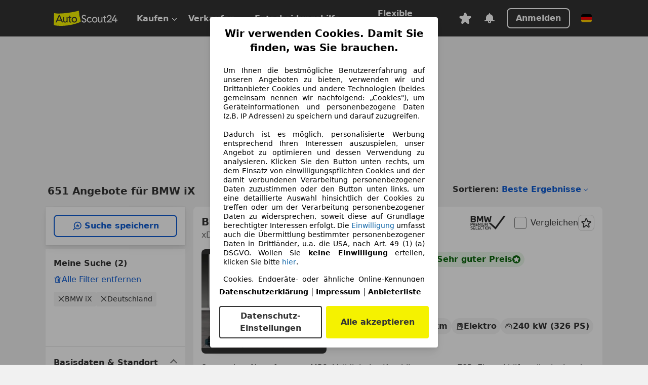

--- FILE ---
content_type: text/html; charset=utf-8
request_url: https://www.autoscout24.de/lst/bmw/ix
body_size: 177460
content:
<!DOCTYPE html><html lang="de-DE" data-theme="as24"><head><meta charSet="utf-8"/><meta name="viewport" content="width=device-width"/><title>BMW iX gebraucht kaufen bei AutoScout24 Deutschland</title><link rel="preload" href="https://prod.pictures.autoscout24.net/listing-images/26707bde-af61-49e3-a48f-312b37056393_b2a06ec7-749a-4ef6-b107-2da9b5b52f67.jpg/250x188.webp" as="image" media="(min-width: 768px) and (max-width: 1099px) and (-webkit-max-device-pixel-ratio: 1)"/><link rel="preload" href="https://prod.pictures.autoscout24.net/listing-images/26707bde-af61-49e3-a48f-312b37056393_b2a06ec7-749a-4ef6-b107-2da9b5b52f67.jpg/480x360.webp" as="image" media="(max-width: 767px), (min-width: 1100px), (-webkit-min-device-pixel-ratio: 1.01)"/><script data-testid="breadcrumbs-json-ld" type="application/ld+json">{"@context":"https://schema.org","@type":"BreadcrumbList","itemListElement":[{"@type":"ListItem","position":1,"item":{"@id":"/","name":"Startseite"}},{"@type":"ListItem","position":2,"item":{"@id":"/lst","name":"Suche"}},{"@type":"ListItem","position":3,"item":{"@id":"/lst/bmw","name":"BMW"}},{"@type":"ListItem","position":4,"item":{"@id":"/lst/bmw/ix","name":"IX"}}]}</script><link rel="preload" href="/assets/s24-osa/as24-osa-redesign-integration.js" as="script"/><meta name="next-head-count" content="7"/>
<meta name="mobile-web-app-capable" content="yes"/>
<meta name="apple-mobile-web-app-capable" content="yes"/>
<meta name="apple-mobile-web-app-title" content=""/>
<meta name="apple-mobile-web-app-status-bar-style" content="black"/>
<meta name="format-detection" content="telephone=no"/>

<link rel="apple-touch-icon" sizes="180x180" href="/assets/acquisition-fragments/metatags/images/favicon/apple-touch-icon.png"/>
<link rel="icon" type="image/png" sizes="32x32" href="/assets/acquisition-fragments/metatags/images/favicon/favicon-v2-32x32.png"/>
<link rel="icon" type="image/png" sizes="16x16" href="/assets/acquisition-fragments/metatags/images/favicon/favicon-v2-16x16.png"/>
<link rel="mask-icon" href="/assets/acquisition-fragments/metatags/images/favicon/safari-pinned-tab.svg" color="#f5f200"/>
<link rel="shortcut icon" href="/assets/acquisition-fragments/metatags/images/favicon/favicon.ico"/>
<meta name="msapplication-TileColor" content="#333333"/>
<meta name="msapplication-config" content="/assets/acquisition-fragments/metatags/xml/browserconfig.xml"/>
<meta name="theme-color" content="#ffffff"/>

<link rel="preconnect" href="https://prod.pictures.autoscout24.net"/><meta property="og:site_name" content="AutoScout24"/><meta property="og:type" content="website"/><meta name="format-detection" content="telephone=no"/><meta name="robots" content="index,follow"/><link rel="canonical" href="https://www.autoscout24.de/lst/bmw/ix"/><link rel="alternate" hrefLang="bg-BG" href="https://www.autoscout24.bg/lst/bmw/ix"/><link rel="alternate" hrefLang="cs-CZ" href="https://www.autoscout24.cz/lst/bmw/ix"/><link rel="alternate" hrefLang="de-AT" href="https://www.autoscout24.at/lst/bmw/ix"/><link rel="alternate" hrefLang="de-DE" href="https://www.autoscout24.de/lst/bmw/ix"/><link rel="alternate" hrefLang="es-ES" href="https://www.autoscout24.es/lst/bmw/ix"/><link rel="alternate" hrefLang="fr-BE" href="https://www.autoscout24.be/fr/lst/bmw/ix"/><link rel="alternate" hrefLang="fr-FR" href="https://www.autoscout24.fr/lst/bmw/ix"/><link rel="alternate" hrefLang="fr-LU" href="https://www.autoscout24.lu/lst/bmw/ix"/><link rel="alternate" hrefLang="hr-HR" href="https://www.autoscout24.hr/lst/bmw/ix"/><link rel="alternate" hrefLang="hu-HU" href="https://www.autoscout24.hu/lst/bmw/ix"/><link rel="alternate" hrefLang="it-IT" href="https://www.autoscout24.it/lst/bmw/ix"/><link rel="alternate" hrefLang="nl-BE" href="https://www.autoscout24.be/nl/lst/bmw/ix"/><link rel="alternate" hrefLang="nl-NL" href="https://www.autoscout24.nl/lst/bmw/ix"/><link rel="alternate" hrefLang="pl-PL" href="https://www.autoscout24.pl/lst/bmw/ix"/><link rel="alternate" hrefLang="ro-RO" href="https://www.autoscout24.ro/lst/bmw/ix"/><link rel="alternate" hrefLang="ru-RU" href="https://www.autoscout24.ru/lst/bmw/ix"/><link rel="alternate" hrefLang="sv-SE" href="https://www.autoscout24.se/lst/bmw/ix"/><link rel="alternate" hrefLang="tr-TR" href="https://www.autoscout24.com.tr/lst/bmw/ix"/><link rel="alternate" hrefLang="uk-UA" href="https://www.autoscout24.com.ua/lst/bmw/ix"/><link rel="alternate" hrefLang="en-GB" href="https://www.autoscout24.com/lst/bmw/ix"/><script type="application/ld+json">{"@context":"http:\u002F\u002Fschema.org","@graph":[{"@type":"Car","name":"BMW iX gebraucht kaufen bei AutoScout24 Deutschland","description":"BMW iX Gebrauchtwagen gesucht? Hier finden Sie aktuelle BMW iX Angebote bei AutoScout24, dem europaweit größten Online-Automarkt.","manufacturer":"BMW","model":"iX"}]}</script><meta property="og:image" content="https://www.autoscout24.de/assets/as24-search-funnel/images/og_image.jpg"/><meta property="og:image:width" content="1200"/><meta property="og:image:height" content="630"/><meta name="description" content="BMW iX Gebrauchtwagen gesucht? Hier finden Sie aktuelle BMW iX Angebote bei AutoScout24, dem europaweit größten Online-Automarkt."/><meta property="og:url" content="https://www.autoscout24.de/lst/bmw/ix"/><meta property="og:title" content="BMW iX gebraucht kaufen bei AutoScout24 Deutschland"/><meta property="og:description" content="BMW iX Gebrauchtwagen gesucht? Hier finden Sie aktuelle BMW iX Angebote bei AutoScout24, dem europaweit größten Online-Automarkt."/><link rel="manifest" href="/service-worker/manifests/manifest.json"/><style>:root{--base-0:0px;--base-1:1px;--base-2:2px;--base-4:4px;--base-6:6px;--base-8:8px;--base-12:12px;--base-14:14px;--base-16:16px;--base-18:18px;--base-20:20px;--base-24:24px;--base-28:28px;--base-32:32px;--base-36:36px;--base-40:40px;--base-48:48px;--base-54:54px;--base-64:64px;--base-999:999px;--color-black-10:#f4f4f4;--color-black-20:#eaeaea;--color-black-30:#d6d6d6;--color-black-40:#acacac;--color-black-50:#949494;--color-black-70:#7c7c7c;--color-black-80:#676767;--color-black-90:#333;--color-black-100:#000;--color-grey-warm-10:#f9f9f6;--color-grey-warm-20:#f4f4f0;--color-grey-warm-30:#dad9ce;--color-grey-warm-40:#a9a68e;--color-grey-warm-50:#979278;--color-grey-warm-70:#8a836c;--color-grey-warm-80:#5f594d;--color-grey-warm-90:#333;--color-grey-warm-100:#292621;--color-blue-20:#e2f1ff;--color-blue-30:#b9dcff;--color-blue-40:#8ac8ff;--color-blue-50:#57b2ff;--color-blue-70:#0082fa;--color-blue-80:#076fe6;--color-blue-90:#105dd3;--color-blue-100:#173db4;--color-indigo-20:#e0f1fe;--color-indigo-30:#b8e3fe;--color-indigo-40:#7ccefd;--color-indigo-50:#37b6fa;--color-indigo-70:#1695df;--color-indigo-80:#007ac5;--color-indigo-90:#0162a3;--color-indigo-100:#072c4a;--color-green-20:#e9f6e8;--color-green-30:#cae9c7;--color-green-40:#83cf7e;--color-green-50:#4cb944;--color-green-70:#359730;--color-green-80:#298625;--color-green-100:#0d670f;--color-orange-20:#ffdab3;--color-orange-30:#ffc385;--color-orange-40:#ffac59;--color-orange-50:#fd9537;--color-orange-70:#cf6a12;--color-orange-80:#92541d;--color-orange-100:#552f0d;--color-amber-20:#fcf4d4;--color-amber-30:#f7db5a;--color-amber-40:#f2ca26;--color-amber-50:#d0a91b;--color-amber-70:#7d6510;--color-amber-80:#715b0e;--color-amber-100:#473a0b;--color-red-20:#feedec;--color-red-30:#fccdca;--color-red-40:#f69493;--color-red-50:#ed6969;--color-red-70:#ed1c24;--color-red-80:#c60000;--color-red-100:#4b0401;--color-teal-20:#ebfaf6;--color-teal-30:#dafee8;--color-teal-40:#61d6bb;--color-teal-50:#2bb092;--color-teal-80:#007d77;--color-teal-100:#005245;--color-yellow-20:#fdfccc;--color-yellow-30:#f5f200;--color-yellow-40:#ede500;--color-white:#fff;--color-transparent:rgba(255,255,255,0)}[data-theme]{font-family:system-ui,-apple-system,BlinkMacSystemFont,Segoe UI,Roboto,Noto Sans,Ubuntu,Cantarell,Helvetica Neue,Helvetica,Arial,sans-serif,Apple Color Emoji,Segoe UI Emoji,Segoe UI Symbol;font-size:var(--font-font-size-body);letter-spacing:var(--font-letter-spacing-default);line-height:var(--font-line-height-body);color:var(--color-text-and-icon-default)}[data-theme] hr,hr[data-theme]{margin-top:var(--base-8);margin-bottom:var(--base-8);border:0;border-top:var(--base-1)solid var(--color-black-20)}a{color:var(--color-text-and-icon-link);text-decoration:none}a:hover{color:var(--color-text-and-icon-link-hover)}abbr,acronym,address,applet,article,aside,audio,b,big,blockquote,body,canvas,caption,center,cite,code,dd,del,details,dfn,div,dl,dt,em,embed,fieldset,figcaption,figure,footer,form,h1,h2,h3,h4,h5,h6,header,hgroup,html,i,iframe,img,ins,kbd,label,legend,li,mark,menu,nav,object,ol,output,p,pre,q,ruby,s,samp,section,small,span,strike,strong,sub,summary,sup,table,tbody,td,tfoot,th,thead,time,tr,tt,u,ul,var,video{font:inherit;vertical-align:baseline;color:inherit;border:0}a{font:inherit;vertical-align:baseline;border:0}button,input,select,textarea{font:inherit}button{cursor:pointer;-webkit-user-select:none;-ms-user-select:none;user-select:none}article,aside,details,figcaption,figure,footer,header,hgroup,menu,nav,section{display:block}ol,ul{list-style:none}blockquote,q{quotes:none}blockquote:before,blockquote:after,q:before,q:after{content:&quot;&quot;;content:none}table{border-collapse:collapse;border-spacing:0}*,:before,:after{box-sizing:border-box;margin:0;padding:0}html{-webkit-text-size-adjust:100%;-moz-text-size-adjust:100%;-ms-text-size-adjust:100%;text-size-adjust:100%;-webkit-overflow-scrolling:touch;overflow-y:scroll}body{-webkit-overflow-scrolling:touch}h1,h2,h3,h4,h5,h6{font-weight:400}input,textarea,select{position:relative}picture img{vertical-align:top}:root{font-size:var(--font-font-size-body);line-height:var(--font-line-height-body);letter-spacing:var(--font-letter-spacing-default);color:var(--color-text-and-icon-default)}:root [disabled]{color:var(--color-text-and-icon-disabled)}[data-theme] ::selection{background-color:var(--color-surface-selection)}:root{--border-radius-none:var(--base-0);--border-radius-s:var(--base-4);--border-radius-m:var(--base-8);--border-radius-l:var(--base-16);--border-radius-full:var(--base-999);--border-width-thin:var(--base-1);--border-width-thick:var(--base-2);--size-icon-s:var(--base-8);--size-icon-m:var(--base-16);--size-icon-l:var(--base-24);--spacing-2xs:var(--base-4);--spacing-xs:var(--base-8);--spacing-s:var(--base-12);--spacing-m:var(--base-16);--spacing-l:var(--base-24);--spacing-xl:var(--base-32);--spacing-2xl:var(--base-40);--spacing-3xl:var(--base-48);--spacing-4xl:var(--base-64);--component-button-color-fill-primary:var(--component-button-color-fill-primary-default,#076fe6);--component-chip-color-stroke:var(--component-chip-color-stroke-default,#acacac);--color-surface-subtle:var(--color-canvas-default,#f4f4f4);--component-tooltip-z-index:1000;--black-100:var(--color-black-100,#000);--spacing-xxs:var(--spacing-2xs,.25rem);--font-font-size-xs:var(--font-font-size-caption,.75rem)}.sr-visually-hidden{clip:rect(0 0 0 0);clip-path:inset(50%);white-space:nowrap;border:0;width:1px;height:1px;margin:-1px;padding:0;overflow:hidden;position:absolute!important}.sr-thin-scrollbar{scroll-behavior:smooth;scrollbar-width:thin;scrollbar-color:var(--color-overlay-default)var(--color-transparent)}.sr-thin-scrollbar::-webkit-scrollbar{background-color:var(--color-transparent);width:var(--spacing-xs);border:0px solid var(--color-transparent)}.sr-thin-scrollbar::-webkit-scrollbar-thumb{background-color:var(--color-overlay-default);border:var(--base-2)solid var(--color-transparent);border-radius:var(--spacing-2xs);background-clip:padding-box}
[data-theme=as24]{--color-elevation-dark:rgba(0,0,0,.12);--color-elevation-light:rgba(0,0,0,.05);--color-overlay-default:rgba(51,51,51,.8);--border-radius-none:0px;--border-radius-s:4px;--border-radius-m:8px;--border-radius-l:16px;--border-radius-full:999px;--border-width-thin:1px;--border-width-thick:2px;--font-font-family:SF Pro;--font-letter-spacing-default:0px;--font-letter-spacing-tight:0px;--font-font-size-display-xl:3rem;--font-font-size-display-l:0rem;--font-font-size-title:1.25rem;--font-font-size-body:1rem;--font-font-size-body-s:0rem;--font-font-size-caption:.75rem;--font-font-size-headline-desktop:2rem;--font-font-size-headline-mobile:1.5rem;--font-line-height-display-xl:1.125;--font-line-height-display-l:0;--font-line-height-title:1.4;--font-line-height-body:1.5;--font-line-height-body-s:0;--font-line-height-caption:1.33;--font-line-height-headline-desktop:1.25;--font-line-height-headline-mobile:1.33;--font-font-weight-regular:400;--font-font-weight-bold:600;--size-icon-s:8px;--size-icon-m:16px;--size-icon-l:24px;--spacing-2xs:4px;--spacing-xs:8px;--spacing-s:12px;--spacing-m:16px;--spacing-l:24px;--spacing-xl:32px;--spacing-2xl:40px;--spacing-3xl:48px;--spacing-4xl:64px;--color-text-and-icon-default:var(--color-black-90,#333);--color-text-and-icon-muted:var(--color-black-80,#676767);--color-text-and-icon-placeholder:var(--color-black-80,#676767);--color-text-and-icon-link:var(--color-blue-90,#105dd3);--color-text-and-icon-link-hover:var(--color-blue-100,#173db4);--color-text-and-icon-inverse:var(--color-white,#fff);--color-text-and-icon-link-inverse:var(--color-blue-30,#b9dcff);--color-text-and-icon-disabled:var(--color-black-40,#acacac);--color-canvas-default:var(--color-black-10,#f4f4f4);--color-surface-default:var(--color-white,#fff);--color-surface-muted:var(--color-black-10,#f4f4f4);--color-surface-contrast:var(--color-black-90,#333);--color-surface-brand:var(--color-yellow-30,#f5f200);--color-surface-brand-muted:var(--color-yellow-20,#fdfccc);--color-surface-brand-accent:var(--color-black-90,#333);--color-surface-interactive:var(--color-blue-80,#076fe6);--color-surface-disabled:var(--color-black-20,#eaeaea);--color-surface-destructive:var(--color-red-80,#c60000);--color-surface-selected:var(--color-black-90,#333);--color-stroke-default:var(--color-black-40,#acacac);--color-stroke-strong:var(--color-black-90,#333);--color-stroke-muted:var(--color-black-30,#d6d6d6);--color-stroke-divider:var(--color-black-30,#d6d6d6);--color-stroke-inverse:var(--color-white,#fff);--color-stroke-interactive:var(--color-blue-90,#105dd3);--color-stroke-focus:var(--color-black-90,#333);--color-stroke-focus-inverse:var(--color-white,#fff);--color-feedback-error-strong:var(--color-red-80,#c60000);--color-feedback-error-muted:var(--color-red-20,#feedec);--color-feedback-success-strong:var(--color-green-100,#0d670f);--color-feedback-success-muted:var(--color-green-20,#e9f6e8);--color-feedback-warning-strong:var(--color-amber-70,#7d6510);--color-feedback-warning-muted:var(--color-amber-20,#fcf4d4);--color-feedback-info-strong:var(--color-blue-100,#173db4);--color-feedback-info-muted:var(--color-blue-20,#e2f1ff);--border-radius-card:var(--border-radius-m,8px);--component-checkbox-border-radius:var(--border-radius-s,4px);--color-text-and-icon-selected:var(--color-text-and-icon-inverse,#fff);--color-surface-selection:var(--color-surface-brand,#f5f200);--component-radiobutton-border-width-active-indicator:0px;--component-radio-button-group-border-radius-inside:0px;--component-notification-banner-border-radius:0px;--component-button-color-fill-primary-hover:var(--color-blue-100,#173db4);--component-button-color-text-and-icon-ghost-accent-hover:var(--color-blue-100,#173db4);--component-button-border-radius:var(--border-radius-m,8px);--component-button-sizing-vertical-padding:var(--spacing-xs,8px);--component-autosuggest-spacing-list-item-horizontal-padding:var(--spacing-m,16px);--component-autosuggest-spacing-list-item-vertical-padding:var(--spacing-xs,8px);--component-chip-font-line-height:var(--font-line-height-body,1.5);--component-chip-font-font-size:var(--font-font-size-body,1rem);--component-chip-size-icon:var(--size-icon-l,24px);--component-chip-size-icon-cross:var(--size-icon-m,16px);--component-forms-border-radius:var(--border-radius-s,4px);--component-forms-spacing-height:var(--spacing-l,24px);--component-forms-spacing-width:var(--spacing-l,24px);--component-forms-color-stroke-rest:var(--color-black-70,#7c7c7c);--component-radiobutton-color-fill-active-indicator:var(--color-black-90,#333);--component-radio-button-group-border-width:var(--border-width-thin,1px);--component-radio-button-group-border-radius-outside:var(--border-radius-s,4px);--component-slider-color-fill-track:var(--color-black-30,#d6d6d6);--component-slider-color-fill-track-filled:var(--color-black-80,#676767);--component-toggle-color-fill-checked-hover:var(--color-blue-100,#173db4);--component-notification-banner-border-width:var(--border-width-thick,2px);--component-button-color-fill-primary-default:var(--color-surface-interactive,#076fe6);--component-button-color-text-and-icon-secondary:var(--color-text-and-icon-link,#105dd3);--component-button-color-text-and-icon-primary:var(--color-text-and-icon-inverse,#fff);--component-button-color-stroke-secondary:var(--color-stroke-interactive,#105dd3);--component-checkbox-color-fill-checked:var(--color-surface-default,#fff);--component-checkbox-color-fill-checked-disabled:var(--color-surface-default,#fff);--component-checkbox-color-stroke-checked:var(--component-forms-color-stroke-rest,#7c7c7c);--component-checkbox-color-stroke-checked-disabled:var(--color-stroke-muted,#d6d6d6);--component-checkbox-text-and-icons-checked:var(--color-text-and-icon-default,#333);--component-checkbox-text-and-icons-checked-disabled:var(--color-text-and-icon-disabled,#acacac);--component-chip-color-fill:var(--color-surface-muted,#f4f4f4);--component-chip-color-stroke-default:var(--color-stroke-default,#acacac);--component-chip-color-stroke-hover:var(--color-stroke-strong,#333);--component-chip-color-text-and-icon:var(--color-text-and-icon-default,#333);--component-forms-color-fill:var(--color-surface-default,#fff);--component-forms-color-stroke-hover:var(--color-stroke-strong,#333);--component-radiobutton-color-fill-active:var(--color-surface-default,#fff);--component-radiobutton-color-fill-active-error:var(--color-surface-default,#fff);--component-radiobutton-color-fill-active-disabled:var(--color-surface-default,#fff);--component-radiobutton-color-fill-active-indicator-error:var(--color-feedback-error-strong,#c60000);--component-radiobutton-color-fill-active-indicator-disabled:var(--color-text-and-icon-disabled,#acacac);--component-radiobutton-color-stroke-active:var(--component-forms-color-stroke-rest,#7c7c7c);--component-radio-button-group-color-fill:var(--color-surface-default,#fff);--component-slider-color-fill-thumb:var(--color-surface-selected,#333);--component-tab-color-stroke-selected:var(--color-stroke-strong,#333);--component-navigation-header-color-stroke-hover:var(--color-stroke-strong,#333);--component-navigation-header-color-text-and-icons:var(--color-text-and-icon-default,#333);--component-tag-color-brand-fill:var(--color-surface-brand,#f5f200);--component-tag-color-brand-text-and-icon:var(--color-text-and-icon-default,#333);--component-tooltip-color-text-and-icon:var(--color-text-and-icon-inverse,#fff);--component-tooltip-color-fill:var(--color-surface-contrast,#333);--component-radiobutton-color-stroke-hover:var(--component-forms-color-stroke-hover,#333);--component-radio-button-group-color-text-and-icon-selected:var(--color-text-and-icon-selected,#fff)}</style><script>if(!window.IntersectionObserver) { 
                document.write('<script src="/assets/as24-search-funnel/intersection-observer.js"><\/script>')
              }</script><script id="global-tracking-script" async="" type="module">var e=()=>typeof window<"u"&&typeof document<"u";function r(){if(!e())return;if(window.showcar=window.showcar||{},window?.showcar?.tracking){console.error("Double init: window.showcar.tracking object already exists");return}let n=import("https://www.autoscout24.de/assets/showcar/brave-flamingo/full-script-7O5BRGAN.js"),c={loadGtm:async function(...t){(await n).loadGtm(...t)},resetGtm:async function(...t){(await n).resetGtm(...t)},trackBtsEvent:async function(...t){(await n).trackBtsEvent(...t)},trackBtsImpressionEvent:async function(...t){(await n).trackBtsImpressionEvent(...t)},trackPlanktonEvent:async function(...t){(await n).trackPlanktonEvent(...t)},trackLegacyPageview:async function(...t){(await n).trackLegacyPageview(...t)},trackLegacyEvent:async function(...t){(await n).trackLegacyEvent(...t)}};window.showcar.tracking=c}r();
//# sourceMappingURL=https://www.autoscout24.de/assets/showcar/brave-flamingo/AS_de_DE.js.map
</script><script>!function(){if("function"!=typeof window.__tcfapi||window.__tcfapi&&"function"!=typeof window.__tcfapi.start){var t,a=[],e=window,i=e.document,c=e.__tcfapi?e.__tcfapi.start:function(){};if(!e.__tcfapi&&function t(){var a=!!e.frames.__tcfapiLocator;if(!a){if(i.body){var c=i.createElement("iframe");c.style.cssText="display:none",c.name="__tcfapiLocator",i.body.appendChild(c)}else setTimeout(t,5)}return!a}()||e.__tcfapi&&!e.__tcfapi.start){var f=e.__tcfapi?e.__tcfapi():[];a.push.apply(a,f),e.__tcfapi=function(...e){var i=[...e];if(!e.length)return a;if("setGdprApplies"===i[0])i.length>3&&2===parseInt(i[1],10)&&"boolean"==typeof i[3]&&(t=i[3],"function"==typeof i[2]&&i[2]("set",!0));else if("ping"===i[0]){var c={gdprApplies:t,cmpLoaded:!1,apiVersion:"2.0"};"function"==typeof i[2]&&i[2](c,!0)}else a.push(i)},e.__tcfapi.commandQueue=a,e.__tcfapi.start=c,e.addEventListener("message",function(t){var a="string"==typeof t.data,i={};try{i=a?JSON.parse(t.data):t.data}catch(c){}var f=i.__tcfapiCall;f&&e.__tcfapi(f.command,f.version,function(e,i){if(t.source){var c={__tcfapiReturn:{returnValue:e,success:i,callId:f.callId,command:f.command}};a&&(c=JSON.stringify(c)),t.source.postMessage(c,"*")}},f.parameter)},!1)}}}();</script><script type="module" async="">(function(){"use strict";try{var e=document.createElement("style");e.appendChild(document.createTextNode('._consent-popup_1lphq_1{position:fixed;display:grid;place-items:center;background-color:#00000059;isolation:isolate;z-index:9999999999;counter-reset:css-counter 0;top:0;left:0;right:0;bottom:0;font-family:system-ui,-apple-system,BlinkMacSystemFont,Segoe UI,Roboto,Helvetica,Arial,sans-serif,"Apple Color Emoji","Segoe UI Emoji",Segoe UI Symbol;font-size:1rem}._consent-popup-inner_1lphq_21{background-color:#fff;padding:18px 18px 0;max-width:450px;text-align:justify;border-radius:4px;box-shadow:0 12px 24px #0000000d,0 8px 16px #0000000d,0 4px 8px #0000000d,0 0 2px #0000001f}._scrollable-container_1lphq_33{max-height:70vh;overflow:auto;padding:0 8px}._headline_1lphq_40{font-size:1.25rem;line-height:1.4;font-weight:700;margin-bottom:22px;color:#000;text-align:center}._content_1lphq_49{font-weight:400;color:#000;font-size:.875rem;line-height:1.3;margin-bottom:16px}._content_1lphq_49 a{color:#1166a8;font-size:.875rem;text-decoration:none}._content_1lphq_49 b{font-weight:700}._consent-decline_1lphq_67{font-weight:500;color:#1166a8;cursor:pointer;text-decoration:none;border:none;background:transparent;padding:0}._consent-decline_1lphq_67:hover{color:#0c4f90}._consent-decline_1lphq_67:active{color:#083b78}._acceptance-buttons_1lphq_85{display:flex;justify-content:space-between;background-color:fff;padding-bottom:18px;padding-top:8px}._acceptance-buttons_1lphq_85>button{font-weight:700;font-size:1rem;line-height:1.5;border-radius:4px;color:#333;padding:6px 0;width:49%}._consent-settings_1lphq_103{background-color:inherit;cursor:pointer;text-align:center;border-width:2px;border-style:solid;border-color:#333}._consent-accept_1lphq_114{background:#f5f200;cursor:pointer;border:none;text-align:center}._legalDisclosure_1lphq_123{margin-top:8px;margin-bottom:8px}._legalDisclosure_1lphq_123>a{font-size:.875rem;color:#000;font-weight:600}._headingForPurposes_1lphq_133{display:block;font-size:.83em;margin-block-start:1.67em;margin-block-end:1.67em;margin-inline-start:0px;margin-inline-end:0px;font-weight:700}@media screen and (max-width: 767px){._consent-popup-inner_1lphq_21{margin:20px}._headline_1lphq_40{margin-bottom:28px}}@media screen and (max-height: 680px){._scrollable-container_1lphq_33{max-height:60vh}}')),document.head.appendChild(e)}catch(o){console.error("vite-plugin-css-injected-by-js",o)}})();
const e={...{headline:"Wir verwenden Cookies. Damit Sie finden, was Sie brauchen.",description:'Um Ihnen die bestmögliche Benutzererfahrung auf unseren Angeboten zu bieten, verwenden wir und Drittanbieter Cookies und andere Technologien (beides gemeinsam nennen wir nachfolgend: „Cookies"), um Geräteinformationen und personenbezogene Daten (z.B. IP Adressen) zu speichern und darauf zuzugreifen.<br><br>Dadurch ist es möglich, personalisierte Werbung entsprechend Ihren Interessen auszuspielen, unser Angebot zu optimieren und dessen Verwendung zu analysieren. Klicken Sie den Button unten rechts, um dem Einsatz von einwilligungspflichten Cookies und der damit verbundenen Verarbeitung personenbezogener Daten zuzustimmen oder den Button unten links, um eine detaillierte Auswahl hinsichtlich der Cookies zu treffen oder um der Verarbeitung personenbezogener Daten zu widersprechen, soweit diese auf Grundlage berechtigter Interessen erfolgt. Die <a href="${$1}">Einwilligung</a> umfasst auch die Übermittlung bestimmter personenbezogener Daten in Drittländer, u.a. die USA, nach Art. 49 (1) (a) DSGVO. Wollen Sie <b>keine Einwilligung</b> erteilen, klicken Sie bitte ${$2}.',adjustPreferences:"Sie können Ihre Präferenzen jederzeit anpassen und erteilte Einwilligungen widerrufen, indem Sie in unserer Datenschutzerklärung den Privacy Manager besuchen.",acceptButton:"Alle akzeptieren",privacySettings:"Datenschutz-Einstellungen",here:"hier",privacy:"Datenschutzerklärung",imprint:"Impressum",vendorCount:"Wir arbeiten mit @@@@@@@ Anbietern zusammen.",vendorList:"Anbieterliste",purposesHeading:"Zwecke",newWindowWarning:"öffnet in einem neuen Fenster"},imprintUrl:"https://www.autoscout24.de/unternehmen/impressum/",vendorListUrl:"https://www.autoscout24.de/consent-management/#vendors",privacyUrl:"https://www.autoscout24.de/unternehmen/datenschutz/",consentUrl:"https://www.autoscout24.de/unternehmen/datenschutz/#box5-title",...{purposes:{1:{name:"Speichern von oder Zugriff auf Informationen auf einem Endgerät",description:"Cookies, Endgeräte- oder ähnliche Online-Kennungen (z. B. login-basierte Kennungen, zufällig generierte Kennungen, netzwerkbasierte Kennungen) können zusammen mit anderen Informationen (z. B. Browsertyp und Browserinformationen, Sprache, Bildschirmgröße, unterstützte Technologien usw.) auf Ihrem Endgerät gespeichert oder von dort ausgelesen werden, um es jedes Mal wiederzuerkennen, wenn es eine App oder einer Webseite aufruft. Dies geschieht für einen oder mehrere der hier aufgeführten Verarbeitungszwecke."},25:{name:"Essentielle Seitenfunktionen",description:"Wir bzw. diese Anbieter nutzen Cookies oder ähnliche Tools und Technologien, die für die essentielle Seitenfunktionen erforderlich sind und die einwandfreie Funktionalität der Webseite sicherstellen.  Sie werden normalerweise als Folge von Nutzeraktivitäten genutzt, um wichtige Funktionen wie das Setzen und Aufrechterhalten von Anmeldedaten oder Datenschutzeinstellungen zu ermöglichen. Die Verwendung dieser Cookies bzw. ähnlicher Technologien kann normalerweise nicht abgeschaltet werden. Allerdings können bestimmte Browser diese Cookies oder ähnliche Tools blockieren oder Sie darauf hinweisen. Das Blockieren dieser Cookies oder ähnlicher Tools kann die Funktionalität der Webseite beeinträchtigen."},26:{name:"Erweiterte Seitenfunktionen",description:"Wir bzw. Drittanbieter nutzen unterschiedliche technologische Mittel, darunter u.a. Cookies und ähnliche Tools auf unserer Webseite, um Ihnen erweiterte Seitenfunktionen anzubieten und ein verbessertes Nutzungserlebnis zu gewährleisten. Durch diese erweiterten Funktionalitäten ermöglichen wir die Personalisierung unseres Angebotes - etwa, um Ihre Suchvorgänge bei einem späteren Besuch fortzusetzen, Ihnen passende Angebote aus Ihrer Nähe anzuzeigen oder personalisierte Werbung und Nachrichten bereitzustellen und diese auszuwerten. Wir speichern Ihre E-Mail-Adresse lokal, wenn Sie diese für gespeicherte Suchanfragen, Lieblingsfahrzeuge oder im Rahmen der Preisbewertung angeben. Dies erleichtert Ihnen die Nutzung der Webseite, da eine erneute Eingabe bei späteren Besuchen entfällt. Mit Ihrer Einwilligung werden nutzungsbasierte Informationen an von Ihnen kontaktierte Händler übermittelt. Einige Cookies/Tools werden von den Anbietern verwendet, um von Ihnen bei Finanzierungsanfragen angegebene Informationen für 30 Tage zu speichern und innerhalb dieses Zeitraums automatisch für die Befüllung neuer Finanzierungsanfragen wiederzuverwenden. Ohne die Verwendung solcher Cookies/Tools können solche erweiterten Funktionen ganz oder teilweise nicht genutzt werden."}},stacks:{1:"Genaue Standortdaten und Identifikation durch Scannen von Endgeräten",42:"Personalisierte Werbung und Inhalte, Messung von Werbeleistung und der Performance von Inhalten, Zielgruppenforschung sowie Entwicklung und Verbesserung von Angeboten"}}},n={},t=function(e,t,s){return t&&0!==t.length?Promise.all(t.map((e=>{if((e=function(e){return"/"+e}(e))in n)return;n[e]=!0;const t=e.endsWith(".css"),s=t?'[rel="stylesheet"]':"";if(document.querySelector(`link[href="${e}"]${s}`))return;const r=document.createElement("link");return r.rel=t?"stylesheet":"modulepreload",t||(r.as="script",r.crossOrigin=""),r.href=e,document.head.appendChild(r),t?new Promise(((n,t)=>{r.addEventListener("load",n),r.addEventListener("error",(()=>t(new Error(`Unable to preload CSS for ${e}`))))})):void 0}))).then((()=>e())):e()},s="ABCDEFGHIJKLMNOPQRSTUVWXYZabcdefghijklmnopqrstuvwxyz0123456789-_";function r(e){var n;return null==(n=document.cookie.match("(^|;)\\s*"+e+"\\s*=\\s*([^;]+)"))?void 0:n.pop()}function o(e,n){const t="domain="+p(document.location.hostname);document.cookie=[`${e}=${n}`,"path=/","max-age=31536000",t,"samesite=Lax"].join(";")}function i(e,n){if(!n)return!1;return 100*function(e){if(!/^[A-Za-z0-9\-_]+$/.test(e))return-1;let n="";for(const t of e)n+=s.indexOf(t).toString(2).padStart(6,"0");return parseInt(n,2)}(n.substring(1,7))>Date.now()-864e5*e}const a=["autoscout24","as24-search-funnel","autoplenum-development","autoplenum-staging","autoplenum","12gebrauchtwagen","12neuwagen","leasingmarkt","bild","leasevergelijker","autotrader","gebrauchtwagen","leasingtime"];const u=["autoscout24","autoplenum","autoplenum-development","autoplenum-staging","autotrader","gebrauchtwagen","leasingmarkt","leasingtime","12gebrauchtwagen","12gebrauchtwagen-staging","12gebrauchtwagen-development","12neuwagen","12neuwagen-staging","12neuwagen-development","bild","leasevergelijker","autotrader","autohebdo"],c={autoscout24:["de","be","at","es","it","fr","nl","lu","pl","hu","bg","ro","cz","ru","hr","se","com.tr","com.ua","com"],autoplenum:["de","at"],"autoplenum-development":["de","at"],"autoplenum-staging":["de","at"],autotrader:["nl","ca"],gebrauchtwagen:["at"],leasingmarkt:["de","at"],leasingtime:["de"],"12gebrauchtwagen":["de"],"12gebrauchtwagen-development":["de"],"12gebrauchtwagen-staging":["de"],"12neuwagen":["de"],"12neuwagen-development":["de"],"12neuwagen-staging":["de"],bild:["de"],leasevergelijker:["nl"],autohebdo:["net"]},l=["https://bild.de","https://leasingtime.de","https://rebuild.leasingtime.de","https://staging.leasingmarkt.de","https://staging.leasevergelijker.nl","https://as24-search-funnel-dev.as24-search-funnel.eu-west-1.infinity.as24.tech"];function d({origin:e,hostName:n,protocol:t,port:s}){const r=n.includes("autoscout24")&&n.includes("local"),o=!r&&t?`${t}//`:"https://",i=!r&&s?`:${s}`:"";if(l.includes(null!=e?e:""))return e;if(n.includes("autoscout24")&&"localhost"===n)return"https://www.autoscout24.com";if(e&&!e.includes("autoscout24")&&e.includes("local"))return e;let a="";for(const c of u)n.includes(`.${c}.`)&&(a=c);if(""===a)return"https://www.autoscout24.com";for(const u of c[a])if(n.endsWith(`.${u}`))return`${o}www.${a}.${u}${i}`;return"https://www.autoscout24.com"}const p=e=>{if(e.includes("as24-search-funnel"))return e;const n=d({hostName:e});return e&&n?n.replace("https://","").replace("www.","").replace("local.","").replace("localhost","www.autoscout24.com").replace(/:.*$/,""):"www.autoscout24.com"},h=window.location;function g(e){const{hostname:n,pathname:t,protocol:s,port:r,origin:o}=h,i=d({origin:o,hostName:n,protocol:s,port:r});if(!i)return;if(e&&"bild"===e)return`${i}/leasing/consent-management`;if(!n.includes("autoscout24"))return`${i}/consent-management`;var a;return`${n.endsWith(".be")&&n.includes("autoscout24")?`${i}${a=t,a.startsWith("/nl")?"/nl":"/fr"}`:i}/consent-management`}function m({translations:e,companyName:n,styles:t,contentHtml:s,buttonOrder:i}){const a=(new Document).querySelector.call(document,"#as24-cmp-popup");a&&a.remove(),function({translations:e,companyName:n,styles:t,contentHtml:s,buttonOrder:i}){const a={accept:`<button class=${t["consent-accept"]} data-testid="as24-cmp-accept-all-button">${e.acceptButton}</button>`,settings:`<button class=${t["consent-settings"]} data-testid="as24-cmp-partial-consent-button">${e.privacySettings}</button>`,decline:`<button class=${t["consent-decline"]} data-testid="as24-cmp-decline-all-button">${e.declineButton}</button>`},u=i.map((e=>a[e])).join("\n"),c=`\n    <div class=${t["consent-popup"]} id="as24-cmp-popup">\n      <div class=${t["consent-popup-inner"]} data-testid="as24-cmp-container">\n        <div class=${t["scrollable-container"]}>\n          ${s}\n        </div>\n        <div class=${t.legalDisclosure}>\n          <a href=${e.privacyUrl} aria-label="${e.privacy}(${e.newWindowWarning})" target="_blank">${e.privacy}</a> | \n          <a href=${e.imprintUrl} aria-label="${e.imprint}(${e.newWindowWarning})" target="_blank">${e.imprint}</a> |\n          <a href=${e.vendorListUrl} aria-label="${e.vendorList}(${e.newWindowWarning})" target="_blank">${e.vendorList}</a>\n        </div>\n        <div class=${t["acceptance-buttons"]}>\n          ${u}\n        </div>\n      </div>\n    </div>`,l=document.createElement("div");l.innerHTML=c,l.addEventListener("click",(async function(e){e.target instanceof HTMLElement&&(e.target.closest('[data-testId="as24-cmp-accept-all-button"]')&&p({route:"accept-all",companyName:n}),e.target.closest('[data-testId="as24-cmp-decline-all-button"]')&&p({route:"decline-all",companyName:n}),e.target.closest('[data-testId="as24-cmp-partial-consent-button"]')&&p({route:"partial-consent",companyName:n}))})),document.body.appendChild(l);const d=g(n);async function p({route:e,companyName:n}){if("partial-consent"===e){const e=encodeURIComponent(h.href),n=`${d}/?redirectTo=${e}`;h.href=n}else{l.remove();const t=await fetch(`${d}/${e}`,{method:"POST",headers:{"Content-Type":"application/json"},body:JSON.stringify({companyName:n})}).then((e=>e.json())),s=r("euconsent-v2")||"";t["euconsent-v2"]!==s&&(o("euconsent-v2",t["euconsent-v2"]),o("cconsent-v2",encodeURIComponent(t["cconsent-v2"])),o("addtl_consent",t.addtl_consent),o("as24-cmp-signature",t["as24-cmp-signature"])),window.__tcfapi("updateCmpApi",2,(()=>null),t,e,!1)}}}({translations:e,companyName:n,styles:t,contentHtml:s,buttonOrder:i});try{if("1"===sessionStorage.cmpPopupShownEventSent)return;const e=g(n);sessionStorage.cmpPopupShownEventSent="1",navigator.sendBeacon(`${e}/popup-shown`,JSON.stringify({companyName:n}))}catch(u){}}const w=window.location;async function b(e){const n=w.hostname,s=(n.includes("local.autoscout24.")||n.includes("127.0.0.1")||n.includes("localhost"))&&!!document.getElementById("as24-cmp-local-body");let r;r=t(s?()=>import("../../full-cmp.js"):()=>import("https://www.autoscout24.de/assets/as24-cmp/full-cmp.js"),[]);try{(await r).initializeFullCmpApi(e)}catch(o){console.error(o)}}function f(e,n,t){o(e,n),t.delete(e)}const v=135,k={"consent-popup":"_consent-popup_1lphq_1","consent-popup-inner":"_consent-popup-inner_1lphq_21","scrollable-container":"_scrollable-container_1lphq_33",headline:"_headline_1lphq_40",content:"_content_1lphq_49","consent-decline":"_consent-decline_1lphq_67","acceptance-buttons":"_acceptance-buttons_1lphq_85","consent-settings":"_consent-settings_1lphq_103","consent-accept":"_consent-accept_1lphq_114",legalDisclosure:"_legalDisclosure_1lphq_123",headingForPurposes:"_headingForPurposes_1lphq_133"};function y({description:e,templateValues:n,requiredKeys:t=[]}){for(const o of t){const t=`\${${o}}`;e.includes(t)&&!n[o]&&console.error(`Missing required template value: ${o}`)}return s=e,r=n,new Function("vars",["const tagged = ( "+Object.keys(r).join(", ")+" ) =>","`"+s+"`","return tagged(...Object.values(vars))"].join("\n"))(r);var s,r}const $={autoscout24:new Set(["en-GB","de-AT","fr-FR","fr-BE","fr-LU","it-IT","es-ES","pl-PL","nl-NL","bg-BG","ro-RO","hu-HU","hr-HR","cs-CZ","sv-SE","nl-BE","ru-RU","tr-TR","uk-UA","de-DE"]),"12gebrauchtwagen":new Set(["de-DE"]),"12neuwagen":new Set(["de-DE"]),autoplenum:new Set(["de-DE","de-AT"]),autotrader:new Set(["nl-NL"]),bild:new Set(["de-DE"]),gebrauchtwagen:new Set(["de-AT"]),leasevergelijker:new Set(["nl-NL"]),leasingmarkt:new Set(["de-DE"]),leasingtime:new Set(["de-DE"])},z=186;const S={nonStrict:$.autoscout24.has("de-DE")?z:v},_=function({translations:e,styles:n}){const t=`<button class=${null==n?void 0:n["consent-decline"]} data-testid="as24-cmp-decline-all-button">${e.here}</button>`;return{...e,description:y({description:e.description,templateValues:{$1:null==e?void 0:e.consentUrl,$2:t},requiredKeys:["$2"]})}}({translations:e,vendorCount:S.nonStrict,styles:k}),E=new class extends class{constructor(e,n,t){this.translations=e,this.vendorCount=n,this.styles=t,this.blocks=[]}addHeadline(e){return this.blocks.push(`<p class=${this.styles.headline}>${e}</p>`),this}addText(e,n){return(null==n?void 0:n.hr)&&this.blocks.push("<hr />"),this.blocks.push(`<p class=${this.styles.content}>${e}</p>`),this}addHeading(e,n){return(null==n?void 0:n.hr)&&this.blocks.push("<hr />"),this.blocks.push(`<p class=${this.styles.headingForPurposes}>${e}</p>`),this}addVendorCountLine(e){var n;const t=null==(n=this.translations.vendorCount)?void 0:n.replace(e,this.vendorCount.toString());return t&&this.addText(t,{hr:!0}),this}getButtonOrder(){return["settings","accept"]}build(){return this.blocks.join("\n")}}{buildContent(){return this.addHeadline(this.translations.headline).addText(this.translations.description).addText(this.translations.purposes[1].description).addText(this.translations.adjustPreferences).addHeading(this.translations.purposesHeading).addText(this.translations.stacks[1]).addText(this.translations.stacks[42],{hr:!0}).addHeading(this.translations.purposes[25].name,{hr:!0}).addText(this.translations.purposes[25].description,{hr:!0}).addHeading(this.translations.purposes[26].name,{hr:!0}).addText(this.translations.purposes[26].description).addVendorCountLine("@@@@@@@").build()}}(_,S.nonStrict,k);var C;C={translations:_,isoCulture:"de-DE",companyName:"autoscout24",styles:k,mode:"lax",vendorListVersion:142,contentHtml:E.buildContent(),buttonOrder:E.getButtonOrder()},"undefined"!=typeof window&&function(e){var n,t;const s=new URL(e),o=null==(n=s.searchParams.get("show-as24-cmp"))?void 0:n.toLowerCase(),i=null==(t=r("show-as24-cmp"))?void 0:t.toLowerCase(),u=a.findIndex((e=>s.hostname.includes(`${e}`)))>-1;return"true"===o||"false"!==o&&("true"===i||"false"!==i&&u)}(w.href)&&function(){function e(n){document.body?n():setTimeout((()=>e(n)),1)}return new Promise((n=>{e(n)}))}().then((()=>async function({translations:e,...n}){if(function(){const e=window.self!==window.top,n=w.href.includes("disable-cmp=true")||(null==document?void 0:document.cookie.includes("disable-cmp=true")),t="true"===document.body.dataset.suppressCmp||"true"===document.body.dataset.suppresscmp,s=/autoscout24\.com\/entry\/.*/.test(w.href);return t||n||e||s}())return;const{companyName:t,styles:s,contentHtml:a,buttonOrder:u}=n;var c,l;window.addEventListener("showAs24Cmp",(()=>{m({translations:e,companyName:t,styles:s,contentHtml:a,buttonOrder:u})})),c=w.search,null!=(l=c.includes("sticky-as24-cmp=true"))&&l&&o("show-as24-cmp","true"),function(){const e=new URLSearchParams(w.search),n=new URLSearchParams(w.hash.slice(1)),t=e.get("euconsent-v2")||n.get("euconsent-v2"),s=e.get("cconsent-v2")||n.get("cconsent-v2"),r=e.get("addtl_consent")||n.get("addtl_consent"),o=e.get("cm-custom-vendors")||n.get("cm-custom-vendors"),i=e.get("cm-custom-purposes")||n.get("cm-custom-purposes"),a=!!(e.get("gdpr-auditId")||e.get("gdpr-last-interaction")||t||s||r||o||i);if(e.delete("gdpr-auditId"),e.delete("gdpr-last-interaction"),t&&f("euconsent-v2",t,e),s&&f("cconsent-v2",s,e),r&&f("addtl_consent",r,e),i&&f("cm-custom-purposes",i,e),o&&f("cm-custom-vendors",o,e),a){const n=e.toString();history.replaceState(null,"",n?`?${n}`:"")}}();const d=365,p=r("euconsent-v2")||"";i(d,p)?window.location.search.includes("googleConsentMode=true")&&(window.dataLayer=window.dataLayer||[],window.dataLayer.push("consent","default",{ad_storage:"granted",analytics_storage:"granted",functionality_storage:"granted",personalization_storage:"granted",security_storage:"granted"},{common_country:"de",common_language:"de",common_brand:"",common_environment:"live",common_platform:"web",common_techState:"tatsu"})):m({translations:e,companyName:t,styles:s,contentHtml:a,buttonOrder:u}),"loading"===document.readyState?window.addEventListener("DOMContentLoaded",(()=>b(n))):b(n)}(C))).catch(console.error);
</script><link rel="preload" href="/assets/as24-search-funnel/_next/static/css/bdadc93dba48652b.css" as="style"/><link rel="stylesheet" href="/assets/as24-search-funnel/_next/static/css/bdadc93dba48652b.css" data-n-g=""/><link rel="preload" href="/assets/as24-search-funnel/_next/static/css/3fe29e79077b37e0.css" as="style"/><link rel="stylesheet" href="/assets/as24-search-funnel/_next/static/css/3fe29e79077b37e0.css" data-n-p=""/><link rel="preload" href="/assets/as24-search-funnel/_next/static/css/c59811cd0a19f520.css" as="style"/><link rel="stylesheet" href="/assets/as24-search-funnel/_next/static/css/c59811cd0a19f520.css" data-n-p=""/><link rel="preload" href="/assets/as24-search-funnel/_next/static/css/03d2c3e435ce3667.css" as="style"/><link rel="stylesheet" href="/assets/as24-search-funnel/_next/static/css/03d2c3e435ce3667.css"/><link rel="preload" href="/assets/as24-search-funnel/_next/static/css/0a2b0426ba88aafd.css" as="style"/><link rel="stylesheet" href="/assets/as24-search-funnel/_next/static/css/0a2b0426ba88aafd.css"/><link rel="preload" href="/assets/as24-search-funnel/_next/static/css/2de711f911c15b6a.css" as="style"/><link rel="stylesheet" href="/assets/as24-search-funnel/_next/static/css/2de711f911c15b6a.css"/><link rel="preload" href="/assets/as24-search-funnel/_next/static/css/2502eec27b0d660e.css" as="style"/><link rel="stylesheet" href="/assets/as24-search-funnel/_next/static/css/2502eec27b0d660e.css"/><link rel="preload" href="/assets/as24-search-funnel/_next/static/css/d3dc3ae748ba355c.css" as="style"/><link rel="stylesheet" href="/assets/as24-search-funnel/_next/static/css/d3dc3ae748ba355c.css"/><noscript data-n-css=""></noscript><script defer="" nomodule="" src="/assets/as24-search-funnel/_next/static/chunks/polyfills-42372ed130431b0a.js"></script><script defer="" src="/assets/as24-search-funnel/_next/static/chunks/8213-2d3b9530cf5329e4.js"></script><script defer="" src="/assets/as24-search-funnel/_next/static/chunks/498-e054ad8a9162473b.js"></script><script defer="" src="/assets/as24-search-funnel/_next/static/chunks/3418.765994b9787f0fab.js"></script><script defer="" src="/assets/as24-search-funnel/_next/static/chunks/3306.b378f384507a7a9f.js"></script><script defer="" src="/assets/as24-search-funnel/_next/static/chunks/4293.eb372e3e3273bcec.js"></script><script defer="" src="/assets/as24-search-funnel/_next/static/chunks/9421.92402bc4e64645d9.js"></script><script src="/assets/as24-search-funnel/_next/static/chunks/webpack-8b8eed8d855a6ab7.js" defer=""></script><script src="/assets/as24-search-funnel/_next/static/chunks/framework-6f773ab18b666892.js" defer=""></script><script src="/assets/as24-search-funnel/_next/static/chunks/main-f47793195f6b25d7.js" defer=""></script><script src="/assets/as24-search-funnel/_next/static/chunks/pages/_app-33d19dde0e1aee2e.js" defer=""></script><script src="/assets/as24-search-funnel/_next/static/chunks/9713-64214d8123b2721e.js" defer=""></script><script src="/assets/as24-search-funnel/_next/static/chunks/7800-1a60f4575e289634.js" defer=""></script><script src="/assets/as24-search-funnel/_next/static/chunks/585-8508e8e5b2b23d15.js" defer=""></script><script src="/assets/as24-search-funnel/_next/static/chunks/2296-127b8c36d83e3f2f.js" defer=""></script><script src="/assets/as24-search-funnel/_next/static/chunks/7729-731e60245a81cfaf.js" defer=""></script><script src="/assets/as24-search-funnel/_next/static/chunks/3234-594fae4606a342d4.js" defer=""></script><script src="/assets/as24-search-funnel/_next/static/chunks/5944-f8d55befaa545fd2.js" defer=""></script><script src="/assets/as24-search-funnel/_next/static/chunks/7007-fffbeaae0be450d1.js" defer=""></script><script src="/assets/as24-search-funnel/_next/static/chunks/7527-ce854c03bf585a18.js" defer=""></script><script src="/assets/as24-search-funnel/_next/static/chunks/4941-7563f02f49fccecd.js" defer=""></script><script src="/assets/as24-search-funnel/_next/static/chunks/7009-ba10d609272c948d.js" defer=""></script><script src="/assets/as24-search-funnel/_next/static/chunks/1527-bb9e177f4ee4e3a1.js" defer=""></script><script src="/assets/as24-search-funnel/_next/static/chunks/3135-ae880fbabf8dd85a.js" defer=""></script><script src="/assets/as24-search-funnel/_next/static/chunks/5756-4563c47fadbf3bd4.js" defer=""></script><script src="/assets/as24-search-funnel/_next/static/chunks/3079-1d3917961a933e77.js" defer=""></script><script src="/assets/as24-search-funnel/_next/static/chunks/2175-8c5cfe904d9765c1.js" defer=""></script><script src="/assets/as24-search-funnel/_next/static/chunks/8977-03dcbc767552d9e1.js" defer=""></script><script src="/assets/as24-search-funnel/_next/static/chunks/5891-ac85251eb7f5d14d.js" defer=""></script><script src="/assets/as24-search-funnel/_next/static/chunks/8811-f983292ae13c4584.js" defer=""></script><script src="/assets/as24-search-funnel/_next/static/chunks/pages/lst/%5B...slug%5D-4a0f3273230e0e6c.js" defer=""></script><script src="/assets/as24-search-funnel/_next/static/as24-search-funnel_main-20260123145517/_buildManifest.js" defer=""></script><script src="/assets/as24-search-funnel/_next/static/as24-search-funnel_main-20260123145517/_ssgManifest.js" defer=""></script></head><body style="display:block !important"><div class="sc-content-container" style="-webkit-overflow-scrolling:auto;overflow-x:visible"><div class="header-fragment"><script>window.headerFooterLocale="de-DE",window.headerFooterDomain="autoscout24",window.headerVersion="745c2791";</script><script>!function(){try{let e="as24-header-html-dealer-nav",o=localStorage.getItem(e);if(o){let t=(e=>{let o=document.cookie.split(";"),t="sso=";for(let e of o)if((e=e.trim()).startsWith(t))return decodeURIComponent(e.slice(t.length));return null})(0),{versionHash:r,ssoCookie:n,html:a}=JSON.parse(o);r===window.headerVersion&&n===t?(window.__AS24_HEADER_CACHED__=!0,document.body?.insertAdjacentHTML("afterbegin",a)):localStorage.removeItem(e)}}catch(e){console.error("Early cache handler failed:",e)}}();</script><style>.icon-arrow,.hfo-expandable-box__label:after{content:"";transform-origin:50% 25%;content:"";border-top:1px solid #000;border-bottom:0;border-left:0;border-right:1px solid #000;border-radius:1px;width:7px;height:7px;margin-left:8px;transform:rotate(135deg)}.sc-hidden{display:none!important}@media (min-width:0) and (max-width:767px){.sc-hidden-at-s{display:none!important}}@media (min-width:768px) and (max-width:1023px){.sc-hidden-at-m{display:none!important}}@media (min-width:1024px) and (max-width:1099px){.sc-hidden-at-l{display:none!important}}@media (min-width:320px) and (max-width:1023px){.sc-visible-at-l{display:none}}@media (min-width:1100px){.sc-visible-at-l{display:none}.sc-hidden-at-xl{display:none!important}}@media (max-width:1099px){.sc-visible-at-xl{display:none}}.sc-inline-link{cursor:pointer;color:#333;background:0 0;border:none;text-decoration:none;transition:color .2s ease-in}.sc-inline-link:hover,.sc-inline-link:active{color:#1166a8}.sc-btn-block{width:100%;display:block}.sc-btn-ross{-webkit-user-select:none;user-select:none;-webkit-appearance:none;appearance:none;color:#333;text-align:center;border:none;border-radius:4px;padding:10px 16px;font-size:1rem;font-weight:600;line-height:1.3;text-decoration:none;transition:color .2s ease-in,background-color .2s ease-in,border-color .2s ease-in;display:inline-block}.sc-btn-ross:hover{color:#333}.sc-btn-ross [class^=icon-]{background-size:contain;width:16px;height:16px;display:inline-block;position:relative}.sc-btn-ross{color:#333;background-color:#fff;border:2px solid #333;padding-top:8px;padding-bottom:8px}.sc-btn-ross:hover,.sc-btn-ross:active{color:#000;border:2px solid #000}.sc-btn-ross[disabled]{color:#acacac;border:2px solid #acacac}.sc-link-with-icon{float:right;align-items:center;display:flex}.sc-link-with-icon svg{margin-left:8px}@media (min-width:768px){.hfo-expandable-box--adaptive{border-bottom:none}.hfo-expandable-box--adaptive .hfo-expandable-box__content{display:block}.hfo-expandable-box--adaptive .hfo-expandable-box__label{cursor:auto}.hfo-expandable-box--adaptive .hfo-expandable-box__label:after{display:none}}.hfo-expandable-box__title{font-size:1rem;font-weight:600}.hfo-expandable-box__toggle{display:none}.hfo-expandable-box__toggle:checked~.hfo-expandable-box__content{display:block}.hfo-expandable-box__toggle:checked~.hfo-expandable-box__title>.hfo-expandable-box__label:after{transition:all .4s;right:18px;transform:rotate(315deg)}.hfo-expandable-box__label{cursor:pointer;justify-content:space-between;align-items:center;padding:20px 0;display:flex}.hfo-expandable-box__label:after{transition:all .4s;position:absolute;right:16px;transform:rotate(135deg)}@media (min-width:768px){.hfo-expandable-box__label{padding:28px 0}}.hfo-expandable-box__content{display:none}.icon-arrow,.hfo-expandable-box__label:after{content:"";transform-origin:50% 25%;border-top:1px solid #000;border-bottom:0;border-left:0;border-right:1px solid #000;border-radius:1px;width:7px;height:7px;margin-left:8px;transform:rotate(135deg)}.hfo-popover{background:#fff;border:1px solid #dcdcdc;border-radius:4px;margin-top:16px;box-shadow:0 0 10px #dcdcdc}@media (max-width:481px){.hfo-popover{width:calc(100% - 16px);left:8px}}.hfo-popover{z-index:2;max-width:450px;padding:16px;position:absolute}.hfo-popover__content:first-of-type h2,.hfo-popover__content:first-of-type h3,.hfo-popover__content:first-of-type h4,.hfo-popover__content:first-of-type h5{padding-right:40px}.hfo-popover__close{cursor:pointer;z-index:1;background:#fff;border:1px solid #dcdcdc;border-radius:4px;width:32px;height:32px;padding:8px;line-height:20px;transition:border-color .2s;display:inline-block;position:absolute;top:16px;right:16px}.hfo-popover__close img{fill:#949494;width:12px;height:12px;transition:fill .2s}.hfo-popover__close:hover{border-color:#4c4c4c}.hfo-popover__close:hover img{fill:#4c4c4c}.hfo-popover:before,.hfo-popover:after{content:"";pointer-events:none;position:absolute;top:0;left:10%;transform:translate(-50%,-100%)}.hfo-popover:before{border:14px solid #0000;border-bottom-color:#dcdcdc}.hfo-popover:after{border:13px solid #0000;border-bottom-color:#fff}.hfo-popover.hfo-popover-left{left:0}.hfo-popover.hfo-popover-left:before,.hfo-popover.hfo-popover-left:after{left:10%}.hfo-popover.hfo-popover-center{left:25%}@media (max-width:768px){.hfo-popover.hfo-popover-center{left:calc(50% - 225px)}}@media (max-width:481px){.hfo-popover.hfo-popover-center{left:8px}}.hfo-popover.hfo-popover-center:before,.hfo-popover.hfo-popover-center:after{left:50%}.hfo-popover.hfo-popover-right{right:16px}@media (max-width:481px){.hfo-popover.hfo-popover-right{left:8px;right:inherit}}.hfo-popover.hfo-popover-right:before,.hfo-popover.hfo-popover-right:after{left:90%}</style><style>.icon-arrow{content:"";transform-origin:50% 25%;border-top:1px solid #000;border-bottom:0;border-left:0;border-right:1px solid #000;border-radius:1px;width:7px;height:7px;margin-left:8px;transform:rotate(135deg)}:root{--bell-read-active-background-image:url("data:image/svg+xml,%3Csvg xmlns='http://www.w3.org/2000/svg' viewBox='0 0 24 24'%3E%3Cpath fill='%23333' fill-rule='evenodd' d='M21 16h-2v-5c0-3.5-2.6-6.4-6-6.9V3c0-.6-.4-1-1-1s-1 .4-1 1v1.1c-3.4.5-6 3.4-6 6.9v5H3c-.6 0-1 .4-1 1s.4 1 1 1h6v1c0 1.7 1.3 3 3 3s3-1.3 3-3v-1h6c.6 0 1-.4 1-1s-.4-1-1-1zm-8 3c0 .6-.4 1-1 1s-1-.4-1-1v-1h2v1z'/%3E%3C/svg%3E");--bell-read-background-image:url("data:image/svg+xml,%3Csvg xmlns='http://www.w3.org/2000/svg' viewBox='0 0 24 24' style=' fill: white;%0A'%3E%3Cpath fill='currentColor' fill-rule='evenodd' d='M21 16h-2v-5c0-3.5-2.6-6.4-6-6.9V3c0-.6-.4-1-1-1s-1 .4-1 1v1.1c-3.4.5-6 3.4-6 6.9v5H3c-.6 0-1 .4-1 1s.4 1 1 1h6v1c0 1.7 1.3 3 3 3s3-1.3 3-3v-1h6c.6 0 1-.4 1-1s-.4-1-1-1zm-8 3c0 .6-.4 1-1 1s-1-.4-1-1v-1h2v1z' style=' fill: white;%0A'%3E%3C/path%3E%3C/svg%3E");--bell-read-active-background-color:#fff}[data-header-theme=autotrader_nl]{--bell-read-active-background-image:url("data:image/svg+xml,%3Csvg xmlns='http://www.w3.org/2000/svg' viewBox='0 0 24 24'%3E%3Cpath fill='%23fff' fill-rule='evenodd' d='M21 16h-2v-5c0-3.5-2.6-6.4-6-6.9V3c0-.6-.4-1-1-1s-1 .4-1 1v1.1c-3.4.5-6 3.4-6 6.9v5H3c-.6 0-1 .4-1 1s.4 1 1 1h6v1c0 1.7 1.3 3 3 3s3-1.3 3-3v-1h6c.6 0 1-.4 1-1s-.4-1-1-1zm-8 3c0 .6-.4 1-1 1s-1-.4-1-1v-1h2v1z'/%3E%3C/svg%3E");--bell-read-background-image:url("data:image/svg+xml,%3Csvg xmlns='http://www.w3.org/2000/svg' viewBox='0 0 24 24'%3E%3Cpath fill='%23333' fill-rule='evenodd' d='M21 16h-2v-5c0-3.5-2.6-6.4-6-6.9V3c0-.6-.4-1-1-1s-1 .4-1 1v1.1c-3.4.5-6 3.4-6 6.9v5H3c-.6 0-1 .4-1 1s.4 1 1 1h6v1c0 1.7 1.3 3 3 3s3-1.3 3-3v-1h6c.6 0 1-.4 1-1s-.4-1-1-1zm-8 3c0 .6-.4 1-1 1s-1-.4-1-1v-1h2v1z'/%3E%3C/svg%3E");--bell-read-active-background-color:#007fb6}[data-header-theme=gebrauchtwagen_at]{--bell-read-active-background-image:url("data:image/svg+xml,%3Csvg xmlns='http://www.w3.org/2000/svg' viewBox='0 0 24 24'%3E%3Cpath fill='%23cd1719' fill-rule='evenodd' d='M21 16h-2v-5c0-3.5-2.6-6.4-6-6.9V3c0-.6-.4-1-1-1s-1 .4-1 1v1.1c-3.4.5-6 3.4-6 6.9v5H3c-.6 0-1 .4-1 1s.4 1 1 1h6v1c0 1.7 1.3 3 3 3s3-1.3 3-3v-1h6c.6 0 1-.4 1-1s-.4-1-1-1zm-8 3c0 .6-.4 1-1 1s-1-.4-1-1v-1h2v1z'/%3E%3C/svg%3E")}.hfo-nav__topic--open .hfo-nav__notification-bell{background-color:var(--bell-read-active-background-color);border-radius:4px 4px 0 0}.hfo-nav__topic--open .hfo-nav__notification-bell .sase-bell-read{background-image:var(--bell-read-active-background-image);background-repeat:no-repeat}.hfo-nav__topic--open .hfo-nav__notification-bell .sase-bell-unread{background-image:url("data:image/svg+xml,%3Csvg viewBox='0 0 40 40' fill='none' xmlns='http://www.w3.org/2000/svg'%3E%3Cpath fill-rule='evenodd' clip-rule='evenodd' d='M29 24H27V19C27 15.5 24.4 12.6 21 12.1V11C21 10.4 20.6 10 20 10C19.4 10 19 10.4 19 11V12.1C15.6 12.6 13 15.5 13 19V24H11C10.4 24 10 24.4 10 25C10 25.6 10.4 26 11 26H14H17V27C17 28.7 18.3 30 20 30C21.7 30 23 28.7 23 27V26H26H29C29.6 26 30 25.6 30 25C30 24.4 29.6 24 29 24ZM21 27C21 27.6 20.6 28 20 28C19.4 28 19 27.6 19 27V26H21V27Z' fill='black'/%3E%3Crect x='22.5' y='4.5' width='15' height='15' rx='7.5' fill='%23C62C2B'/%3E%3Cpath d='M27.944 9.768V11.124L29.756 10.32V16.5H31.124V8.364L27.944 9.768Z' fill='black'/%3E%3Crect x='22.5' y='4.5' width='15' height='15' rx='7.5' stroke='%23333333'/%3E%3C/svg%3E%0A");background-repeat:no-repeat}.hfo-nav__topic--open .hfo-nav__notification-bell .mobile-sase-bell-placeholder{background:url("data:image/svg+xml,%3Csvg xmlns='http://www.w3.org/2000/svg' viewBox='0 0 24 24'%3E%3Cpath fill='%23333' fill-rule='evenodd' d='M21 16h-2v-5c0-3.5-2.6-6.4-6-6.9V3c0-.6-.4-1-1-1s-1 .4-1 1v1.1c-3.4.5-6 3.4-6 6.9v5H3c-.6 0-1 .4-1 1s.4 1 1 1h6v1c0 1.7 1.3 3 3 3s3-1.3 3-3v-1h6c.6 0 1-.4 1-1s-.4-1-1-1zm-8 3c0 .6-.4 1-1 1s-1-.4-1-1v-1h2v1z'/%3E%3C/svg%3E") no-repeat}.hfo-nav__notification-bell{cursor:pointer;background-color:#0000;border-radius:4px;justify-content:center;align-items:center;transition:color .2s ease-in;display:flex}@media (hover:hover){.hfo-nav__notification-bell:hover{background-color:var(--bell-read-active-background-color)}.hfo-nav__notification-bell:hover .sase-bell-read{background-image:var(--bell-read-active-background-image);background-repeat:no-repeat}.hfo-nav__notification-bell:hover .sase-bell-unread{background-image:url("data:image/svg+xml,%3Csvg viewBox='0 0 40 40' fill='none' xmlns='http://www.w3.org/2000/svg'%3E%3Cpath fill-rule='evenodd' clip-rule='evenodd' d='M29 24H27V19C27 15.5 24.4 12.6 21 12.1V11C21 10.4 20.6 10 20 10C19.4 10 19 10.4 19 11V12.1C15.6 12.6 13 15.5 13 19V24H11C10.4 24 10 24.4 10 25C10 25.6 10.4 26 11 26H14H17V27C17 28.7 18.3 30 20 30C21.7 30 23 28.7 23 27V26H26H29C29.6 26 30 25.6 30 25C30 24.4 29.6 24 29 24ZM21 27C21 27.6 20.6 28 20 28C19.4 28 19 27.6 19 27V26H21V27Z' fill='black'/%3E%3Crect x='22.5' y='4.5' width='15' height='15' rx='7.5' fill='%23C62C2B'/%3E%3Cpath d='M27.944 9.768V11.124L29.756 10.32V16.5H31.124V8.364L27.944 9.768Z' fill='black'/%3E%3Crect x='22.5' y='4.5' width='15' height='15' rx='7.5' stroke='%23333333'/%3E%3C/svg%3E%0A");background-repeat:no-repeat}.hfo-nav__notification-bell:hover .mobile-sase-bell-placeholder{background:url("data:image/svg+xml,%3Csvg xmlns='http://www.w3.org/2000/svg' viewBox='0 0 24 24'%3E%3Cpath fill='%23333' fill-rule='evenodd' d='M21 16h-2v-5c0-3.5-2.6-6.4-6-6.9V3c0-.6-.4-1-1-1s-1 .4-1 1v1.1c-3.4.5-6 3.4-6 6.9v5H3c-.6 0-1 .4-1 1s.4 1 1 1h6v1c0 1.7 1.3 3 3 3s3-1.3 3-3v-1h6c.6 0 1-.4 1-1s-.4-1-1-1zm-8 3c0 .6-.4 1-1 1s-1-.4-1-1v-1h2v1z'/%3E%3C/svg%3E") no-repeat}}.hfo-nav__notification-bell.mobile-sase-bell{border-bottom-right-radius:0;border-bottom-left-radius:0;display:flex;position:absolute;right:8px}@media (min-width:1100px){.hfo-nav__notification-bell.mobile-sase-bell{display:none}}.hfo-nav__notification-bell button.sase-bell{margin:0;padding:0}.hfo-nav__notification-bell .sase-notifications{display:flex}.hfo-nav__notification-bell .sase-bell-read{background:var(--bell-read-background-image);background-repeat:no-repeat;width:24px;height:24px;margin:12px}.hfo-nav__notification-bell .sase-bell-unread{background:url("data:image/svg+xml,%3Csvg viewBox='0 0 40 40' fill='none' xmlns='http://www.w3.org/2000/svg'%3E%3Cpath fill-rule='evenodd' clip-rule='evenodd' d='M29 24H27V19C27 15.5 24.4 12.6 21 12.1V11C21 10.4 20.6 10 20 10C19.4 10 19 10.4 19 11V12.1C15.6 12.6 13 15.5 13 19V24H11C10.4 24 10 24.4 10 25C10 25.6 10.4 26 11 26H14H17V27C17 28.7 18.3 30 20 30C21.7 30 23 28.7 23 27V26H26H29C29.6 26 30 25.6 30 25C30 24.4 29.6 24 29 24ZM21 27C21 27.6 20.6 28 20 28C19.4 28 19 27.6 19 27V26H21V27Z' fill='white'/%3E%3Crect x='22.5' y='4.5' width='15' height='15' rx='7.5' fill='%23C62C2B'/%3E%3Cpath d='M27.944 9.768V11.124L29.756 10.32V16.5H31.124V8.364L27.944 9.768Z' fill='white'/%3E%3Crect x='22.5' y='4.5' width='15' height='15' rx='7.5' stroke='%23333333'/%3E%3C/svg%3E%0A") no-repeat;width:36px;height:36px;margin:6px}.hfo-nav__notification-bell .sase-popover{border:none;border-radius:4px 0 4px 4px;margin:0;position:absolute;top:48px;left:auto;right:0;transform:none;box-shadow:0 4px 8px #0000000d}.hfo-nav__notification-bell .sase-popover-right{transform:none}.hfo-nav__notification-bell .sase-popover-right:before,.hfo-nav__notification-bell .sase-popover-right:after{content:none}#mobile-sase-bell .sase-bell-read{width:24px;height:24px;margin:5px}#mobile-sase-bell .sase-bell-unread{background:url("data:image/svg+xml,<svg width=\"24\" height=\"24\" viewBox=\"0 0 24 24\" fill=\"none\" xmlns=\"http://www.w3.org/2000/svg\"><path fill-rule=\"evenodd\" clip-rule=\"evenodd\" d=\"M21 16H19V11C19 7.5 16.4 4.6 13 4.1V3C13 2.4 12.6 2 12 2C11.4 2 11 2.4 11 3V4.1C7.6 4.6 5 7.5 5 11V16H3C2.4 16 2 16.4 2 17C2 17.6 2.4 18 3 18H6H9V19C9 20.7 10.3 22 12 22C13.7 22 15 20.7 15 19V18H18H21C21.6 18 22 17.6 22 17C22 16.4 21.6 16 21 16ZM13 19C13 19.6 12.6 20 12 20C11.4 20 11 19.6 11 19V18H13V19Z\" fill=\"white\"/><rect x=\"12\" width=\"12\" height=\"12\" rx=\"6\" fill=\"%23C62C2B\"/><path d=\"M15.944 3.768L19.124 2.364V10.5H17.756V4.32L15.944 5.124V3.768Z\" fill=\"white\"/></svg>") no-repeat;width:24px;height:24px;margin:5px}#mobile-sase-bell .sase-popover{top:34px}#mobile-sase-bell.sase-bell-active button .sase-bell-unread{background:url("data:image/svg+xml,<svg width=\"24\" height=\"24\" viewBox=\"0 0 24 24\" fill=\"none\" xmlns=\"http://www.w3.org/2000/svg\"><path fill-rule=\"evenodd\" clip-rule=\"evenodd\" d=\"M21 16H19V11C19 7.5 16.4 4.6 13 4.1V3C13 2.4 12.6 2 12 2C11.4 2 11 2.4 11 3V4.1C7.6 4.6 5 7.5 5 11V16H3C2.4 16 2 16.4 2 17C2 17.6 2.4 18 3 18H6H9V19C9 20.7 10.3 22 12 22C13.7 22 15 20.7 15 19V18H18H21C21.6 18 22 17.6 22 17C22 16.4 21.6 16 21 16ZM13 19C13 19.6 12.6 20 12 20C11.4 20 11 19.6 11 19V18H13V19Z\" fill=\"%23333333\"/><rect x=\"12\" width=\"12\" height=\"12\" rx=\"6\" fill=\"%23C62C2B\"/><path d=\"M15.944 3.768L19.124 2.364V10.5H17.756V4.32L15.944 5.124V3.768Z\" fill=\"white\"/></svg>") no-repeat}.mobile-sase-bell-placeholder{background:var(--bell-read-background-image);background-repeat:no-repeat;background-size:contain;width:24px;height:24px;margin:5px}:root{--favorite-star-background-image:url("data:image/svg+xml,%3Csvg class='header-favorite-star' width='22' height='22' viewBox='0 0 22 22' fill='none' xmlns='http://www.w3.org/2000/svg'%3E%3Cpath fill-rule='evenodd' clip-rule='evenodd' d='M21.434 8.20901C21.123 7.45901 20.398 6.97501 19.586 6.97501H14.693L12.873 2.12101C12.873 2.12001 12.873 2.12001 12.873 2.12001C12.577 1.33201 11.842 0.822006 11 0.822006C10.158 0.822006 9.42298 1.33201 9.12698 2.12001L7.30698 6.97401H2.41398C1.60198 6.97401 0.876983 7.45801 0.565983 8.20801C0.254983 8.95801 0.425983 9.81401 0.999983 10.389C1.03098 10.42 1.06298 10.449 1.09898 10.475L4.89398 13.386L3.79098 18.689C3.57498 19.549 3.92398 20.408 4.67898 20.875C5.43498 21.342 6.35898 21.27 7.03298 20.693L11.001 17.293L14.969 20.693C15.347 21.016 15.803 21.181 16.265 21.181C16.626 21.181 16.991 21.079 17.323 20.874C18.078 20.407 18.427 19.549 18.22 18.727L17.109 13.386L20.903 10.475C20.938 10.449 20.97 10.42 21.002 10.389C21.574 9.81401 21.744 8.95901 21.434 8.20901Z' fill='white'/%3E%3C/svg%3E");--favorite-star-hover-background-image:url("data:image/svg+xml,%3Csvg width='24' height='24' viewBox='0 0 24 24' fill='none' xmlns='http://www.w3.org/2000/svg'%3E%3Cpath fill-rule='evenodd' clip-rule='evenodd' d='M22.4341 9.20899C22.1231 8.45899 21.3981 7.97499 20.5861 7.97499H15.6931L13.8731 3.12099C13.8731 3.11999 13.8731 3.11999 13.8731 3.11999C13.5771 2.33199 12.8421 1.82199 12.0001 1.82199C11.1581 1.82199 10.4231 2.33199 10.1271 3.11999L8.30711 7.97399H3.4141C2.6021 7.97399 1.87711 8.45799 1.56611 9.20799C1.25511 9.95799 1.42611 10.814 2.00011 11.389C2.03111 11.42 2.06311 11.449 2.09911 11.475L5.8941 14.386L4.79111 19.689C4.57511 20.549 4.9241 21.408 5.6791 21.875C6.4351 22.342 7.3591 22.27 8.0331 21.693L12.0011 18.293L15.9691 21.693C16.3471 22.016 16.8031 22.181 17.2651 22.181C17.6261 22.181 17.9911 22.079 18.3231 21.874C19.0781 21.407 19.4271 20.549 19.2201 19.727L18.1091 14.386L21.9031 11.475C21.9381 11.449 21.9701 11.42 22.0021 11.389C22.5741 10.814 22.7441 9.95899 22.4341 9.20899Z' fill='%23333333'/%3E%3C/svg%3E%0A")}[data-header-theme=gebrauchtwagen_at]{--favorite-star-hover-background-image:url("data:image/svg+xml,%3Csvg width='24' height='24' viewBox='0 0 24 24' fill='none' xmlns='http://www.w3.org/2000/svg'%3E%3Cpath fill-rule='evenodd' clip-rule='evenodd' d='M22.4341 9.20899C22.1231 8.45899 21.3981 7.97499 20.5861 7.97499H15.6931L13.8731 3.12099C13.8731 3.11999 13.8731 3.11999 13.8731 3.11999C13.5771 2.33199 12.8421 1.82199 12.0001 1.82199C11.1581 1.82199 10.4231 2.33199 10.1271 3.11999L8.30711 7.97399H3.4141C2.6021 7.97399 1.87711 8.45799 1.56611 9.20799C1.25511 9.95799 1.42611 10.814 2.00011 11.389C2.03111 11.42 2.06311 11.449 2.09911 11.475L5.8941 14.386L4.79111 19.689C4.57511 20.549 4.9241 21.408 5.6791 21.875C6.4351 22.342 7.3591 22.27 8.0331 21.693L12.0011 18.293L15.9691 21.693C16.3471 22.016 16.8031 22.181 17.2651 22.181C17.6261 22.181 17.9911 22.079 18.3231 21.874C19.0781 21.407 19.4271 20.549 19.2201 19.727L18.1091 14.386L21.9031 11.475C21.9381 11.449 21.9701 11.42 22.0021 11.389C22.5741 10.814 22.7441 9.95899 22.4341 9.20899Z' fill='%23cd1719'/%3E%3C/svg%3E%0A")}[data-header-theme=autotrader_ca],[data-header-theme=autohebdo_net]{--favorite-star-background-image:url("data:image/svg+xml,%3Csvg width='20' height='20' viewBox='0 0 20 20' fill='none' xmlns='http://www.w3.org/2000/svg'%3E%3Cpath fill-rule='evenodd' clip-rule='evenodd' d='M19.9009 5.8C19.5009 3.9 18.2009 2.3 16.4009 1.5C14.2009 0.499996 11.7009 0.999995 10.0009 2.5C9.20092 1.8 8.30093 1.4 7.40093 1.1C5.80093 0.799995 4.20093 1.1 2.80093 1.9C1.50093 2.8 0.500925 4.1 0.200925 5.7C-0.0990746 7 0.000925362 8.3 0.600925 9.5C0.900925 10.1 1.30093 10.7 1.80093 11.2L9.30093 18.8C9.50093 19 9.70092 19.1 10.0009 19.1C10.3009 19.1 10.5009 19 10.7009 18.8L18.2009 11.3C18.9009 10.7 19.4009 9.89999 19.7009 9C20.0009 7.9 20.1009 6.9 19.9009 5.8Z' fill='white'/%3E%3C/svg%3E");--favorite-star-hover-background-image:url("data:image/svg+xml,%3Csvg width='20' height='20' viewBox='0 0 20 20' fill='none' xmlns='http://www.w3.org/2000/svg'%3E%3Cpath fill-rule='evenodd' clip-rule='evenodd' d='M19.9009 5.8C19.5009 3.9 18.2009 2.3 16.4009 1.5C14.2009 0.499996 11.7009 0.999995 10.0009 2.5C9.20092 1.8 8.30093 1.4 7.40093 1.1C5.80093 0.799995 4.20093 1.1 2.80093 1.9C1.50093 2.8 0.500925 4.1 0.200925 5.7C-0.0990746 7 0.000925362 8.3 0.600925 9.5C0.900925 10.1 1.30093 10.7 1.80093 11.2L9.30093 18.8C9.50093 19 9.70092 19.1 10.0009 19.1C10.3009 19.1 10.5009 19 10.7009 18.8L18.2009 11.3C18.9009 10.7 19.4009 9.89999 19.7009 9C20.0009 7.9 20.1009 6.9 19.9009 5.8Z' fill='%23333333'/%3E%3C/svg%3E")}.hfo-nav__favorite-star{cursor:pointer;background-color:#0000;border-radius:4px;justify-content:center;align-items:center;transition:color .2s ease-in;display:flex}.hfo-nav__favorite-star:hover{background-color:#f4f4f4}.hfo-nav__favorite-star:hover .hfo-nav__favorite-icon{background-image:var(--favorite-star-hover-background-image);background-size:contain}@media screen and (max-width:1099px){.hfo-nav__favorite-star{display:none}}.hfo-nav__favorite-icon{background-image:var(--favorite-star-background-image);background-size:contain;width:24px;height:24px;margin:12px}.hfo-nav__favorite-icon [data-header-theme=autotrader_ca],[data-header-theme=autohebdo_net] .hfo-nav__favorite-icon{width:20px;height:20px}.hfo-header__mobile-favorite-star-link{justify-content:center;align-items:center;display:flex;position:absolute;right:0}@media screen and (min-width:1100px){.hfo-header__mobile-favorite-star-link-wrapper{display:none}}.hfo-header__mobile-favorite-star-link-icon-wrapper{border:none;outline:none;align-items:center;height:36px;font-size:1rem;display:flex;position:absolute;right:6px}.favorites-link-loggedIn{display:none}.hfo-header__mobile-favorite-star-link-icon-wrapper.hfo-header__mobile-bell-enabled{right:46px}.hfo-nav__open .hfo-nav__submenu,.hfo-nav__open .hfo-nav__submenu--left-flyout{display:flex}.hfo-nav__submenu{white-space:nowrap;background-color:#fff;border-radius:0 4px 4px;gap:28px;min-width:200px;padding:24px;display:none;position:absolute;left:0;right:auto;overflow:hidden;box-shadow:0 4px 8px #0000000d}@media (max-width:1100px){.hfo-nav__submenu{gap:16px}}.hfo-nav__submenu[data-is-last-item=true]{border-radius:4px 0 4px 4px;left:auto;right:0}.hfo-nav__submenu-item,.hfo-nav__submenu a{cursor:pointer;color:#333;background:0 0;border:none;align-items:center;padding:8px;text-decoration:none;transition:color .2s ease-in;display:flex}.hfo-nav__submenu-item:hover,.hfo-nav__submenu a:hover,.hfo-nav__submenu-item:active,.hfo-nav__submenu a:active{color:#1166a8}.hfo-nav__submenu-item,.hfo-nav__submenu a{font-size:1rem}.hfo-nav__submenu-item:focus,.hfo-nav__submenu a:focus,.hfo-nav__submenu-item:hover,.hfo-nav__submenu a:hover{color:#333}@media (min-width:1100px) and (max-width:9999px){.hfo-nav__submenu-item:hover,.hfo-nav__submenu a:hover{background-color:#f4f4f4;border-radius:4px}}.hfo-nav__submenu--left-flyout{white-space:nowrap;color:#333;background-color:#fff;border-radius:4px 0 4px 4px;gap:28px;min-width:200px;padding:24px;display:none;position:absolute;left:auto;right:0;overflow:hidden;box-shadow:0 4px 8px #0000000d}@media (max-width:1100px){.hfo-nav__submenu--left-flyout{gap:16px}}.hfo-nav__submenu__items{flex-direction:column;display:flex}.hfo-nav__submenu__items hr{margin:16px 0}@media (min-width:1100px){.hfo-nav__submenu__items{gap:8px}.hfo-nav__submenu__items hr{margin:8px}}@media (max-width:1100px){.hfo-nav__submenu__items .hfo-nav__submenu__items_logout_link{font-weight:700}}.hfo-nav__submenu__items img{vertical-align:text-bottom;height:18px;padding-left:4px}.hfo-nav__subheadline{font-weight:600}.hfo-nav__link{cursor:pointer;color:#333;background:0 0;border:none;align-items:center;width:100%;padding:8px;text-decoration:none;transition:color .2s ease-in;display:flex}.hfo-nav__link:hover,.hfo-nav__link:active{color:#1166a8}.hfo-nav__link{font-size:1rem}.hfo-nav__link:focus{color:#333}.hfo-nav__link:hover{color:#333;background-color:#f4f4f4;border-radius:4px}@media (max-width:1100px){.hfo-nav__link:hover{background-color:#fff}}:root{--header-bg:#333;--header-logo-width:126px;--header-logo-height:30px;--header-logo-image-width:126px;--header-logo-image-height:30px;--header-cta-button-bg-color:#333;--header-cta-button-text-color:#fff;--header-cta-button-text-color-hover:#333;--header-cta-button-text-color-active:#fff;--header-cta-button-background-color-hover:#fff;--header-cta-button-background-color-active:#fff;--header-mobile-burger-menu-background-color:#fff}[data-header-theme=autotrader_ca],[data-header-theme=autohebdo_net]{--header-bg:#c60000;--header-logo-height:100%;--header-logo-width:auto;--header-logo-image-height:100%;--header-logo-image-width:auto}@media screen and (min-width:1240px){[data-header-theme=autotrader_ca] .hfo-header,[data-header-theme=autohebdo_net] .hfo-header{max-width:1240px}}[data-header-theme=autotrader_ca] .hfo-header__logo-auto24,[data-header-theme=autohebdo_net] .hfo-header__logo-auto24{filter:drop-shadow(0 2px 3px #0000004d);align-self:start}[data-header-theme=autotrader_ca] .sc-disruptor-small,[data-header-theme=autohebdo_net] .sc-disruptor-small{color:#076ee6;background:0 0;border:1px solid #076ee6;border-radius:4px;align-items:center;margin-left:8px;padding:1px 4px;font-size:.65rem;font-weight:700}[data-header-theme=autotrader_ca] .hfo-nav__login-button,[data-header-theme=autohebdo_net] .hfo-nav__login-button{background:0 0;border-radius:4px;height:48px}[data-header-theme=autotrader_ca] .hfo-nav__login-button:hover,[data-header-theme=autohebdo_net] .hfo-nav__login-button:hover{background:var(--nav-button-hover-bg-color);color:var(--nav-button-hover-color)}[data-header-theme=autotrader_nl]{--header-bg:#fff;--header-logo-height:auto;--header-logo-width:auto;--header-logo-image-width:144px;--header-logo-image-height:auto;--header-cta-button-text-color-hover:#fff;--header-cta-button-background-color-hover:#007fb6;--header-mobile-burger-menu-background-color:#999}[data-header-theme=gebrauchtwagen_at]{--header-bg:#cd1719;--header-logo-height:auto;--header-logo-width:auto;--header-logo-image-width:144px;--header-logo-image-height:auto;--header-cta-button-bg-color:#c30b0e;--header-cta-button-text-color:#fff;--header-cta-button-text-color-hover:#c30b0e;--header-cta-button-text-color-active:#c30b0e;--header-cta-button-background-color-hover:#fff;--header-cta-button-background-color-active:#fff}.hfo-basic{background-color:var(--header-bg);width:100%}@media (min-width:0) and (max-width:1099px){.hfo-basic{margin:auto}.hfo-basic hr{border-top:1px solid #d6d6d6}}.hfo-return-banner{box-sizing:border-box;text-align:left;background-color:#e0f1fe;justify-content:center;align-items:start;gap:8px;padding:12px 16px;font-weight:700;display:flex}@media (min-width:768px){.hfo-return-banner{text-align:center;align-items:center;padding:12px 28px}}.hfo-return-banner a{cursor:pointer;color:#076fe6;background:0 0;border:none;align-items:center;gap:8px;text-decoration:none;transition:color .2s ease-in;display:inline-flex}.hfo-return-banner a:hover,.hfo-return-banner a:active{color:#076fe6}.hfo-return-banner a{font-size:1rem}.hfo-return-banner__icon{background-color:#076fe6;width:24px;height:24px;-webkit-mask:url("data:image/svg+xml,%3Csvg width='20' height='18' viewBox='0 0 20 18' fill='none' xmlns='http://www.w3.org/2000/svg'%3E%3Cpath fill-rule='evenodd' clip-rule='evenodd' d='M14.0002 5.99976H3.41425L7.70725 1.70676C8.09825 1.31576 8.09825 0.683762 7.70725 0.292762C7.31625 -0.0982383 6.68425 -0.0982383 6.29325 0.292762L0.29325 6.29276C-0.09775 6.68376 -0.09775 7.31576 0.29325 7.70676L6.29325 13.7068C6.48825 13.9018 6.74425 13.9998 7.00025 13.9998C7.25625 13.9998 7.51225 13.9018 7.70725 13.7068C8.09825 13.3158 8.09825 12.6838 7.70725 12.2928L3.41425 7.99976H14.0002C16.2062 7.99976 18.0002 9.79376 18.0002 11.9998C18.0002 14.2058 16.2062 15.9998 14.0002 15.9998H12.0002C11.4473 15.9998 11.0002 16.4468 11.0002 16.9998C11.0002 17.5528 11.4473 17.9998 12.0002 17.9998H14.0002C17.3092 17.9998 20.0002 15.3088 20.0002 11.9998C20.0002 8.69076 17.3092 5.99976 14.0002 5.99976Z' fill='white'/%3E%3C/svg%3E") 50%/contain no-repeat;mask:url("data:image/svg+xml,%3Csvg width='20' height='18' viewBox='0 0 20 18' fill='none' xmlns='http://www.w3.org/2000/svg'%3E%3Cpath fill-rule='evenodd' clip-rule='evenodd' d='M14.0002 5.99976H3.41425L7.70725 1.70676C8.09825 1.31576 8.09825 0.683762 7.70725 0.292762C7.31625 -0.0982383 6.68425 -0.0982383 6.29325 0.292762L0.29325 6.29276C-0.09775 6.68376 -0.09775 7.31576 0.29325 7.70676L6.29325 13.7068C6.48825 13.9018 6.74425 13.9998 7.00025 13.9998C7.25625 13.9998 7.51225 13.9018 7.70725 13.7068C8.09825 13.3158 8.09825 12.6838 7.70725 12.2928L3.41425 7.99976H14.0002C16.2062 7.99976 18.0002 9.79376 18.0002 11.9998C18.0002 14.2058 16.2062 15.9998 14.0002 15.9998H12.0002C11.4473 15.9998 11.0002 16.4468 11.0002 16.9998C11.0002 17.5528 11.4473 17.9998 12.0002 17.9998H14.0002C17.3092 17.9998 20.0002 15.3088 20.0002 11.9998C20.0002 8.69076 17.3092 5.99976 14.0002 5.99976Z' fill='white'/%3E%3C/svg%3E") 50%/contain no-repeat}.hfo-return-banner-text{font-size:15px;line-height:24px;display:none}@media (min-width:768px){.hfo-return-banner-text{display:inline}}.hfo-header{background-color:var(--header-bg);align-items:center;max-width:1100px;height:50px;margin:0 auto}@media screen and (min-width:1100px){.hfo-header{height:72px;display:flex}}@media screen and (min-width:1400px){.hfo-header.hfo-header__cta{max-width:1400px}}.hfo-header__logo-auto24{width:var(--header-logo-width);height:var(--header-logo-height)}.hfo-header__logo-auto24 img{width:var(--header-logo-image-width);height:var(--header-logo-image-height)}.hfo-bar{flex-direction:row;flex-shrink:0;justify-content:center;align-items:center;height:100%;display:flex}@media screen and (min-width:1100px){.hfo-bar{padding:0 16px}}.hfo-nav{z-index:150;flex-basis:100%;justify-content:space-between;max-height:100%;transition:max-height .5s ease-out;display:flex;overflow:visible}.country-selector__wrapper{flex-direction:row;align-items:center;padding:0 16px;display:flex}.hfo-mobile-menu{background-color:#0000;border:0;outline:0;align-items:center;height:36px;padding:0 12px;font-size:1rem;transition:all .1s;display:flex;position:absolute;left:10px}@media screen and (min-width:1100px){.hfo-mobile-menu{display:none}}.hfo-mobile-menu-burger-icon{background-color:var(--header-mobile-burger-menu-background-color);width:20px;height:2px;transition:background-color .3s;position:relative}.hfo-mobile-menu-burger-icon:before,.hfo-mobile-menu-burger-icon:after{background:var(--header-mobile-burger-menu-background-color);content:"";width:20px;height:2px;transition:all .3s ease-in-out;position:absolute;top:4px;left:0}.hfo-mobile-menu-burger-icon:before{top:-6px}.hfo-mobile-menu-burger-icon:after{top:6px}.hfo-mobile-menu-open{z-index:15}.hfo-mobile-menu-open .hfo-mobile-menu-burger-icon{background:0 0}.hfo-mobile-menu-open .hfo-mobile-menu-burger-icon:before{transform:rotate(45deg)translate(3px,5px)}.hfo-mobile-menu-open .hfo-mobile-menu-burger-icon:after{transform:rotate(-45deg)translate(3px,-6px)}.hf-no-scroll{width:100%;position:fixed;overflow:hidden}.hfo-nav__cta-button{white-space:nowrap;color:#333;background-color:#fff;border:none;border-radius:8px;align-items:center;width:100%;height:40px;margin-left:28px;padding:8px 16px;font-size:1rem;font-weight:600;line-height:1.3;text-decoration:none;transition:color .2s ease-in,background-color .2s ease-in,border-color .2s ease-in;display:none}.hfo-nav__cta-button:visited{color:#333}.hfo-nav__cta-button:hover,.hfo-nav__cta-button:active{color:#333;background-color:#f4f4f4}@media (min-width:1400px){.hfo-nav__cta-button{display:flex}}.hfo-header__vertical-line{display:none}@media (min-width:1400px){.hfo-header__vertical-line{background-color:#fff;width:1px;height:40px;margin-right:16px;display:flex}}.hfo-nav__login-button{background-color:var(--header-cta-button-bg-color);cursor:pointer;color:var(--header-cta-button-text-color);border:2px solid #fff;border-radius:8px;width:100%;padding:8px 16px;font-size:1rem;font-weight:600;line-height:1.3;transition:color .2s ease-in,background-color .2s ease-in,border-color .2s ease-in}.hfo-nav__login-button:active,.hfo-nav__login-button:hover{color:var(--header-cta-button-text-color-hover);background-color:var(--header-cta-button-background-color-hover);border:2px solid #fff}a.hfo-nav__login-button{text-decoration:none}a.hfo-nav__login-button:visited{color:var(--header-cta-button-text-color)}a.hfo-nav__login-button:active,a.hfo-nav__login-button:hover,a.hfo-nav__login-button:visited:hover{color:var(--nav-button-hover-color)}.hfo-header__nav__right{justify-content:center;align-items:center;gap:1px;padding-right:3px;display:flex}@media (min-width:1160px){.hfo-header__nav__right{gap:6px;padding:0 10px}}.hfo-mobile__overlay-nav-button{color:#333;align-items:center;font-size:16px;text-decoration:none;display:flex;position:relative}.hfo-mobile__overlay-nav-button:hover,.hfo-mobile__overlay-nav-button:active{color:#333;text-decoration:none}.hfo-mobile__overlay-nav-button:after{content:"";transform-origin:50%;will-change:transform;z-index:-1;background-color:#f4f4f4;width:calc(100% - 16px);height:calc(100% - 16px);transition:transform .3s ease-out;display:block;position:absolute;top:8px;left:8px;transform:scaleX(0)}.hfo-mobile__overlay-nav-button:active:after{transform:translate(0)}.hfo-mobile__overlay-nav-button:active{will-change:transform}.hfo-mobile__overlay-account-button{color:#333;pointer-events:auto;border-radius:4px;flex:1;font-weight:700;text-decoration:none}.hfo-mobile__overlay-account-button:hover,.hfo-mobile__overlay-account-button:active{color:#333;text-decoration:none}.hfo-mobile__overlay-account-card{pointer-events:none}.hfo-mobile__overlay-account-card #overlay-my-account-anchor{border-radius:4px}.hfo-mobile__overlay-account-card:active>a:not(:active){display:none}.hfo-mobile__overlay-account-login{align-items:center;gap:8px;display:flex}.hfo-mobile__overlay-account-login:before{content:url("data:image/svg+xml,%3Csvg xmlns='http://www.w3.org/2000/svg' height='20' width='20' viewBox='0 0 16.7 16.7'%3E%3Cpath fill='%333' fill-rule='evenodd' d='M 8.3333742,0 C 3.730884,0 0.01588295,3.730829 4.9948439e-5,8.3333287 -0.01578405,12.929159 3.735044,16.683359 8.3333742,16.692459 12.931684,16.701659 16.675084,12.896659 16.666684,8.3333287 16.658384,3.730829 12.935884,0 8.3333742,0 Z m 0,1.666669 c 3.6817098,0 6.6667098,2.98499 6.6667098,6.6666597 0,1.8750303 -0.7809,3.5650303 -2.0267,4.7766303 -0.6142,-1.3275 -1.9317,-2.2766 -3.4424998,-2.2766 -0.29916,0 -2.09583,0 -2.39583,0 -1.5083302,0 -2.8233302,0.9375 -3.4375002,2.2658 -1.245,-1.2117 -2.03084,-2.8908 -2.03084,-4.7658303 0,-3.6816697 2.985,-6.6666597 6.6666602,-6.6666597 z m 0,1.66666 c -1.84083,0 -3.3333302,1.4925 -3.3333302,3.33333 0,1.8408297 1.4925002,3.3332996 3.3333302,3.3332996 1.8408098,0 3.3333098,-1.4924699 3.3333098,-3.3332996 0,-1.84083 -1.4925,-3.33333 -3.3333098,-3.33333 z m 0,1.66667 c 0.92084,0 1.6667098,0.74583 1.6667098,1.66666 0,0.9208297 -0.7458698,1.6666697 -1.6667098,1.6666697 -0.92083,0 -1.66666,-0.74584 -1.66666,-1.6666697 0,-0.92083 0.74583,-1.66666 1.66666,-1.66666 z m -1.19832,7.49996 c 0.3,0 2.09667,0 2.39583,0 0.9299998,0 1.7716998,0.6784 2.0666998,1.6342 -1.19,0.7025 -2.5192098,0.8658 -3.2642098,0.8658 -0.765,0 -2.0341602,-0.1716 -3.2541602,-0.8441 0.2925,-0.9642 1.13417,-1.6559 2.0558402,-1.6559 z'/%3E%3C/svg%3E");vertical-align:text-top;height:20px;display:inline-block}.hfo-mobile__overlay-account-logout-btn{text-align:end;font-size:16px;font-weight:700}.hfo-mobile__overlay-content-section{width:100%;margin-bottom:16px;animation:.3s fadein}@media screen and (min-width:1100px){.hfo-mobile__overlay-content-section{display:none}}.sc-disruptor-small{letter-spacing:.35px;vertical-align:top;color:#333;background-image:url([data-uri]);background-position:50%;background-repeat:no-repeat;background-size:100% 8px;padding-bottom:8px;padding-left:4px;font-size:.75rem}.hfo-notification-popover .sc-font-s{font-size:.8125rem;line-height:1.5}.hfo-notification-popover .sc-font-m{font-size:1rem;line-height:1.5}.hfo-notification-popover .sc-margin-top-s{margin-top:8px}.hfo-notification-popover .sc-margin-top-l{margin-top:16px}.hfo-notification-popover .sc-font-bold{font-weight:600}.hfo-notification-popover .sc-highlight{color:#fff;vertical-align:middle;white-space:nowrap;text-overflow:ellipsis;background-color:#333;border-radius:4px;max-width:100%;margin:2px 1px;padding:4px 8px;display:inline-block;overflow:hidden}.hfo-notification-popover .sc-btn-block{width:100%;display:block}.hfo-notification-popover .sc-lightbox__close{cursor:pointer;z-index:3;background-color:#fff;border:2px solid #333;border-radius:50%;justify-content:center;align-items:center;width:20px;height:20px;display:flex;position:absolute;right:21px}.hfo-notification-popover .sc-lightbox__close svg{stroke:#333;width:auto;height:12px}.hfo-notification-popover .sc-btn-ross{-webkit-user-select:none;user-select:none;-webkit-appearance:none;appearance:none;color:#333;text-align:center;border:none;border-radius:4px;padding:10px 16px;font-size:1rem;font-weight:600;line-height:1.3;text-decoration:none;transition:color .2s ease-in,background-color .2s ease-in,border-color .2s ease-in;display:inline-block}.hfo-notification-popover .sc-btn-ross:hover{color:#333}.hfo-notification-popover .sc-btn-ross [class^=icon-]{background-size:contain;width:16px;height:16px;display:inline-block;position:relative}.hfo-notification-popover .sc-btn-ross{color:#333;background-color:#fff;border:2px solid #333;padding-top:8px;padding-bottom:8px}.hfo-notification-popover .sc-btn-ross:hover,.hfo-notification-popover .sc-btn-ross:active{color:#000;border:2px solid #000}.hfo-notification-popover .sc-btn-ross[disabled]{color:#acacac;border:2px solid #acacac}.bell{cursor:pointer;align-self:center;margin-left:auto;margin-right:10px}.hfo-bar .bell{position:absolute;right:48px}.bell-unread{background:url("data:image/svg+xml,%3Csvg width='29' height='27' xmlns='http://www.w3.org/2000/svg'%3E%3Cg fill='none' fill-rule='evenodd'%3E%3Cpath d='M19 21h-2v-5c0-3.5-2.6-6.4-6-6.9V8c0-.6-.4-1-1-1s-1 .4-1 1v1.1c-3.4.5-6 3.4-6 6.9v5H1c-.6 0-1 .4-1 1s.4 1 1 1h6v1c0 1.7 1.3 3 3 3s3-1.3 3-3v-1h6c.6 0 1-.4 1-1s-.4-1-1-1zm-8 3c0 .6-.4 1-1 1s-1-.4-1-1v-1h2v1zm-6-3v-5c0-2.8 2.2-5 5-5s5 2.2 5 5v5H5z' fill='%23333' fill-rule='nonzero'/%3E%3Cg transform='translate(11)'%3E%3Ccircle stroke='%23FFF' fill='%23E74B3C' fill-rule='nonzero' cx='9' cy='9' r='8.5'/%3E%3Ctext fill='%23FFF' font-family='MakeItSans-Bold, Make It Sans' font-size='13' font-weight='bold'%3E%3Ctspan x='6' y='13'%3E1%3C/tspan%3E%3C/text%3E%3C/g%3E%3C/g%3E%3C/svg%3E") no-repeat;width:28px;height:28px}.hfo-bar .bell-unread{background:url("data:image/svg+xml,%3Csvg width='29' height='27' xmlns='http://www.w3.org/2000/svg'%3E%3Cg fill='none' fill-rule='evenodd'%3E%3Cpath d='M19 21h-2v-5c0-3.5-2.6-6.4-6-6.9V8c0-.6-.4-1-1-1s-1 .4-1 1v1.1c-3.4.5-6 3.4-6 6.9v5H1c-.6 0-1 .4-1 1s.4 1 1 1h6v1c0 1.7 1.3 3 3 3s3-1.3 3-3v-1h6c.6 0 1-.4 1-1s-.4-1-1-1zm-8 3c0 .6-.4 1-1 1s-1-.4-1-1v-1h2v1zm-6-3v-5c0-2.8 2.2-5 5-5s5 2.2 5 5v5H5z' fill='%23FFF' fill-rule='nonzero'/%3E%3Cg transform='translate(11)'%3E%3Ccircle stroke='%23FFF' fill='%23E74B3C' fill-rule='nonzero' cx='9' cy='9' r='8.5'/%3E%3Ctext fill='%23FFF' font-family='MakeItSans-Bold, Make It Sans' font-size='13' font-weight='bold'%3E%3Ctspan x='6' y='13'%3E1%3C/tspan%3E%3C/text%3E%3C/g%3E%3C/g%3E%3C/svg%3E") no-repeat}.bell-read{background:url("data:image/svg+xml,%0A%3Csvg viewBox='0 0 29 27' xmlns='http://www.w3.org/2000/svg' xml:space='preserve' style='fill-rule:evenodd;clip-rule:evenodd;stroke-linejoin:round;stroke-miterlimit:2'%3E%3Cpath d='M19 21h-2v-5c0-3.5-2.6-6.4-6-6.9V8c0-.6-.4-1-1-1s-1 .4-1 1v1.1c-3.4.5-6 3.4-6 6.9v5H1c-.6 0-1 .4-1 1s.4 1 1 1h6v1c0 1.7 1.3 3 3 3s3-1.3 3-3v-1h6c.6 0 1-.4 1-1s-.4-1-1-1Zm-8 3c0 .6-.4 1-1 1s-1-.4-1-1v-1h2v1Zm-6-3v-5c0-2.8 2.2-5 5-5s5 2.2 5 5v5H5Z' style='fill:%23333;fill-rule:nonzero'/%3E%3C/svg%3E") no-repeat;width:29px;height:25px}.hfo-bar .bell-read{background:url("data:image/svg+xml,%0A%3Csvg viewBox='0 0 29 27' xmlns='http://www.w3.org/2000/svg' xml:space='preserve' style='fill-rule:evenodd;clip-rule:evenodd;stroke-linejoin:round;stroke-miterlimit:2'%3E%3Cpath d='M19 21h-2v-5c0-3.5-2.6-6.4-6-6.9V8c0-.6-.4-1-1-1s-1 .4-1 1v1.1c-3.4.5-6 3.4-6 6.9v5H1c-.6 0-1 .4-1 1s.4 1 1 1h6v1c0 1.7 1.3 3 3 3s3-1.3 3-3v-1h6c.6 0 1-.4 1-1s-.4-1-1-1Zm-8 3c0 .6-.4 1-1 1s-1-.4-1-1v-1h2v1Zm-6-3v-5c0-2.8 2.2-5 5-5s5 2.2 5 5v5H5Z' style='fill:%23FFF;fill-rule:nonzero'/%3E%3C/svg%3E") no-repeat}@media (min-width:1000px) and (max-width:1023px){.hidden-at-gap{display:none!important}.visible-at-gap{display:block!important}}.variant{display:none}.variant--show{display:block}.hfo-navigation{-webkit-tap-highlight-color:transparent;background-color:#fff;border-bottom:1px solid #dcdcdc;max-width:1100px;margin:0 auto}.hfo-navigation a{white-space:nowrap}.hfo-navigation .bar{box-sizing:content-box;flex-direction:row-reverse;justify-content:space-between;height:35px;padding:10px 16px;display:flex}.hfo-navigation .icon-auto24 img{width:126px;height:35px;display:flex}.hfo-navigation .icon-auto24 img svg{width:100%}@media screen and (min-width:1100px){.hfo-navigation{height:72px;display:flex}.hfo-navigation .bar{padding:16px}.hfo-navigation .icon-auto24 img{width:148px;height:39px;display:inline-block}}.hfo-skip-main{background-color:#fff;width:0;position:absolute;overflow:hidden}.hfo-skip-main:focus,.hfo-skip-main:active{color:#fff;text-align:center;z-index:1000;background-color:#333;border:2px solid #949494;border-radius:5px;width:30%;margin:10px 35%;padding:5px;font-size:1.2em;display:block;overflow:auto}</style><script>document.addEventListener("DOMContentLoaded",function(){var t=function(){let t;try{t=document.cookie.split(";").map(t=>t.trim()).find(t=>t.startsWith("as24Visitor="))?.split("=")[1]}catch(t){return""}return t}();if(t){var e=document.createElement("script");e.id="sf-cheq-script",e.async=!0,e.src="https://euob.seroundprince.com/sxp/i/722415346c0d8b5baaf40720537d89a5.js",e.setAttribute("data-ch","cheq4ppc"),e.setAttribute("class","ct_clicktrue_38938"),e.setAttribute("data-jsonp","onCheqResponse"),e.setAttribute("data-uvid",t),document.head.appendChild(e)}});</script><noscript> <img alt src="https://obseu.seroundprince.com/ns/722415346c0d8b5baaf40720537d89a5.html?ch=cheq4ppc"> </noscript><div data-header-theme="autoscout24" class="hfo-basic sc-hidden" id="header">  




<div class='autoscout24'>
    <div id="as24-lazyAuthPopup" data-config="{
  &quot;clientId&quot; : &quot;identity-v2&quot;,
  &quot;features&quot; : {
    &quot;reCaptchaEnterprise&quot; : true,
    &quot;hideSocialLoginOnMaintenance&quot; : false,
    &quot;passwordlessEnabled&quot; : false
  },
  &quot;state&quot; : {
    &quot;okta&quot; : {
      &quot;tenant&quot; : &quot;https://auth-privates.autoscout24.com&quot;,
      &quot;authorizationServerId&quot; : &quot;default&quot;
    }
  },
  &quot;socialProviders&quot; : {
    &quot;google&quot; : {
      &quot;idp&quot; : &quot;0oag656lzrslsBaln416&quot;,
      &quot;responseMode&quot; : &quot;query&quot;,
      &quot;scopes&quot; : [
        &quot;openid&quot;,
        &quot;email&quot;,
        &quot;register-social&quot;
      ]
    },
    &quot;facebook&quot; : {
      &quot;idp&quot; : &quot;0oapz9ri1w5fMrMGc416&quot;,
      &quot;responseMode&quot; : &quot;query&quot;,
      &quot;scopes&quot; : [
        &quot;openid&quot;,
        &quot;email&quot;,
        &quot;register-social&quot;
      ]
    },
    &quot;apple&quot; : {
      &quot;idp&quot; : &quot;0oa9knjolt8jryjSa417&quot;,
      &quot;responseMode&quot; : &quot;query&quot;,
      &quot;scopes&quot; : [
        &quot;email&quot;,
        &quot;openid&quot;,
        &quot;register-social&quot;
      ]
    }
  },
  &quot;culture&quot; : &quot;de-DE&quot;,
  &quot;recaptchaEnabled&quot; : true,
  &quot;recaptchaSiteKey&quot; : &quot;6LcMW1QcAAAAAKqq5Rxni9XGsnOW28YK4yGhBtUD&quot;,
  &quot;translations&quot; : {
    &quot;ui.signout-back&quot; : &quot;Zurück zu AutoScout24.de&quot;,
    &quot;ui.dsgvo-end&quot; : &quot;rund um Fahrzeugkauf und -verkauf kontaktieren dürfen. Diese Einwilligung kann ich jederzeit &lt;a href=\&quot;mailto:widerspruch@autoscout24.de\&quot;&gt;widerrufen&lt;/a&gt;.&quot;,
    &quot;ui.or-continue-with&quot; : &quot;Oder weiter mit&quot;,
    &quot;ui.email-error-in-use&quot; : &quot;Diese E-Mail-Adresse wird bereits genutzt&quot;,
    &quot;ui.otp-login-passcode-desc&quot; : &quot;Bitte geben Sie das Einmalpasswort (OTP) ein, das Sie per E-Mail erhalten haben&quot;,
    &quot;ui.registration_error_102&quot; : &quot;Bitte gib eine gültige E-Mail-Adresse ein.&quot;,
    &quot;ui.otp-login-passcode-placeholder&quot; : &quot;Geben Sie den 6-stelligen Code ein&quot;,
    &quot;ui.email&quot; : &quot;E-Mail-Adresse&quot;,
    &quot;ui.forgot-password-passcode-invalid-error&quot; : &quot;Der von dir eingegebene Code ist falsch. Bitte stelle sicher, dass der Code richtig ist.&quot;,
    &quot;ui.otp-login-passcode-timeout-error&quot; : &quot;Der Code ist nicht mehr gültig. Gehen Sie zurück und versuchen Sie die Anmeldung erneut.&quot;,
    &quot;ui.benefits-list-item-two&quot; : &quot;Auto-Suchen speichern&quot;,
    &quot;ui.network-error&quot; : &quot;Es ist ein Netzwerkfehler aufgetreten. Bitte deaktiviere dein VPN, wenn du eines nutzt, oder versuche es später noch einmal.&quot;,
    &quot;ui.registration-failed-title&quot; : &quot;Fehler bei der Registrierung&quot;,
    &quot;ui.empty-field&quot; : &quot;Bitte geben Sie Ihren Benutzernamen ein.&quot;,
    &quot;ui.enroll.tfa.step1&quot; : &quot;Schritt 1 von 3&quot;,
    &quot;ui.dealer-click-here-text&quot; : &quot;Klicken Sie hier!&quot;,
    &quot;ui.forgot-password-passcode-max-retries-error&quot; : &quot;Du hast zu oft einen falschen Code eingegeben. Bitte gehe zurück und fordere einen neuen Code an.&quot;,
    &quot;ui.set-new-password-label&quot; : &quot;Neues Passwort&quot;,
    &quot;ui.check-email-desc&quot; : &quot;Wir haben dir einen Bestätigungslink per E-Mail zugeschickt. Bitte bestätige diesen Link und sorge dafür, dass AutoScout24 weiterhin sicher ist.&quot;,
    &quot;ui.set-new-password-title&quot; : &quot;Dein neues Passwort&quot;,
    &quot;ui.enroll.error.generic-button-url&quot; : &quot;http://www.autoscout24.de/&quot;,
    &quot;ui.enroll.email-error-invalid&quot; : &quot;Bitte geben Sie eine gültige E-Mail-Adresse ein.&quot;,
    &quot;ui.enroll.tfa.two-attempts-remaining&quot; : &quot;Noch 2 Versuche&quot;,
    &quot;ui.send-email&quot; : &quot;Senden&quot;,
    &quot;ui.social-login-apple&quot; : &quot;Mit Apple fortfahren&quot;,
    &quot;ui.forgot-password-passcode-timeout-error&quot; : &quot;Der Code ist nicht mehr gültig. Bitte gehe zurück und fordere einen neuen Code an.&quot;,
    &quot;ui.enroll.tfa.help.link&quot; : &quot;https://www.autoscout24.de/unternehmen/kontakt/&quot;,
    &quot;ui.footer-href-help&quot; : &quot;https://www.autoscout24.de/informieren/&quot;,
    &quot;ui.discover-car-market&quot; : &quot;Entdecke den größten Online-Automarkt Europas!&quot;,
    &quot;ui.footer-href-contact&quot; : &quot;https://www.autoscout24.de/unternehmen/kontakt/&quot;,
    &quot;ui.registration_error_116&quot; : &quot;Diese E-Mail-Adresse wird bereits genutzt.&quot;,
    &quot;ui.footer-href-privacy&quot; : &quot;https://www.autoscout24.de/unternehmen/datenschutz/&quot;,
    &quot;ui.signin-as-dealer&quot; : &quot;Als Händler fortfahren&quot;,
    &quot;entry.page.title&quot; : &quot;Hol dir deine Vorteile: AutoScout24&quot;,
    &quot;ui.enroll.error.generic-button-text&quot; : &quot;Zurück zur Homepage&quot;,
    &quot;ui.enroll.session.expired.link&quot; : &quot;Klicken Sie zum Erneuern.&quot;,
    &quot;ui.set-new-password-general-error&quot; : &quot;Es ist ein Problem aufgetreten. Bitte gehen Sie zurück und versuchen Sie es erneut.&quot;,
    &quot;ui.otp-login-passcode-invalid-error&quot; : &quot;Der eingegebene Code ist falsch. Bitte stellen Sie sicher, dass Sie den richtigen Code eingeben.&quot;,
    &quot;ui.benefits-list-item-three&quot; : &quot;Auto-Merkzettel von jedem Gerät einsehen&quot;,
    &quot;ui.signin&quot; : &quot;Anmelden&quot;,
    &quot;ui.declaration-of-consent-url&quot; : &quot;https://www.autoscout24.de/unternehmen/werbeeinwilligung/&quot;,
    &quot;ui.login-failed-error&quot; : &quot;Bitte überprüfen Sie Ihre Zugangsdaten.&quot;,
    &quot;ui.forgot-password-passcode-title&quot; : &quot;Code eingeben&quot;,
    &quot;ui.username-placeholder&quot; : &quot;z.B. 21221221221221&quot;,
    &quot;ui.password-info&quot; : &quot;Längere Passwörter sind stärker sowie Passwörter mit Buchstaben, Zahlen und Symbolen.&quot;,
    &quot;ui.reset-password&quot; : &quot;Passwort zurücksetzen&quot;,
    &quot;ui.do-it-later&quot; : &quot;Ich erledige das später&quot;,
    &quot;ui.enroll.tfa.phone.label&quot; : &quot;Wählen Sie eine Nummer&quot;,
    &quot;ui.enroll.error.back-to-cockpit&quot; : &quot;Zurück zum Cockpit&quot;,
    &quot;ui.recaptcha-missing-token&quot; : &quot;Bitte bestätige, dass du kein Roboter bist.&quot;,
    &quot;entry.social.provider.error&quot; : &quot;Ihr Facebook-Konto wurde mit einer Mobilfunknummer angelegt. AutoScout24 benötigt eine E-Mail Adresse. Bitte fügen Sie Ihrem Facebook-Konto eine E-Mail-Adresse hinzu und versuchen Sie es erneut, oder wählen Sie eine andere Anmeldemethode.&quot;,
    &quot;ui.social-login-facebook&quot; : &quot;Mit Facebook fortfahren&quot;,
    &quot;ui.login-failed-account-locked&quot; : &quot;Dein Konto wurde aufgrund von zu vielen Fehlversuchen gesperrt. Bitte versuche es später noch einmal.&quot;,
    &quot;ui.registration-password-strength&quot; : &quot;Ein Passwort muss aus mindestens 8 Zeichen bestehen, darunter ein Großbuchstabe, ein Kleinbuchstabe und eine Zahl. Es darf nicht mit einem Leerzeichen beginnen oder enden. Es darf nicht mit der E-Mail übereinstimmen. Es darf nur die folgenden Zeichen enthalten: Zahlen 0-9, Buchstaben A-Z und a-z ohne Umlaute oder Akzente und die folgenden Symbole #$%&amp;&#x27;()*,-./:;&lt;=&gt;?@[]^_`{|}~.&quot;,
    &quot;ui.signup&quot; : &quot;Registrieren&quot;,
    &quot;ui.dsgvo-start&quot; : &quot;Ich stimme zu, dass mich die AutoScout24 GmbH und verbundene Unternehmen per E-Mail mit&quot;,
    &quot;ui.enroll.error.generic-header&quot; : &quot;Ein Fehler ist aufgetreten&quot;,
    &quot;url.logout.private.cashstack&quot; : &quot;angebot.autoscout24.de&quot;,
    &quot;ui.set-new-password-submit&quot; : &quot;Speichern&quot;,
    &quot;ui.enroll.password.send.email&quot; : &quot;Verifikations-E-Mail senden&quot;,
    &quot;ui.login-failed-title&quot; : &quot;Der Login war leider nicht erfolgreich.&quot;,
    &quot;ui.forgot-password&quot; : &quot;Passwort vergessen?&quot;,
    &quot;ui.benefits-list-item-one&quot; : &quot;Auto inserieren&quot;,
    &quot;ui.password-length&quot; : &quot;Muss mindestens 8 Zeichen lang sein&quot;,
    &quot;ui.enroll.email.title&quot; : &quot;E-Mail-Adresse&quot;,
    &quot;ui.username&quot; : &quot;Benutzername&quot;,
    &quot;ui.enroll.tfa.request-new-code&quot; : &quot;Neuen Code anfordern&quot;,
    &quot;ui.or-separator&quot; : &quot;oder&quot;,
    &quot;ui.email-error-invalid&quot; : &quot;Bitte gebe eine gültige E-Mail-Adresse ein. Sie sind ein(e) Händler(in)? Dann klicken Sie bitte den unteren \&quot;Als Handler Anmelden\&quot; Link.&quot;,
    &quot;ui.signout-header&quot; : &quot;Wir melden Dich ab von Autoscout24.de&quot;,
    &quot;ui.reset-password-desc&quot; : &quot;Gib die E-Mail-Adresse ein, mit der Du ein Konto erstellt hast. So können wir dir einen Link zum Zurücksetzen schicken.&quot;,
    &quot;ui.enroll.password.description&quot; : &quot;Bitte geben Sie Ihr Passwort noch einmal ein.&quot;,
    &quot;ui.reload&quot; : &quot;Jetzt aktualisieren&quot;,
    &quot;ui.enroll.tfa.verify.description&quot; : &quot;Wir haben den Verifizierungscode per SMS oder Anruf an folgende Nummer übermittelt.&quot;,
    &quot;ui.no-account&quot; : &quot;Noch keinen Account?&quot;,
    &quot;ui.enroll.sell-id&quot; : &quot;Knd.-Nr.&quot;,
    &quot;ui.enroll.success.step3&quot; : &quot;Folgen Sie den Anweisungen und loggen Sie sich mit dem neuen Händler-Login ein.&quot;,
    &quot;ui.set-new-password-desc&quot; : &quot;Bitte gib unten ein neues Passwort ein.&quot;,
    &quot;ui.enroll.popup.highligh&quot; : &quot;Sollten Sie die Umstellung nicht selbständig durchführen, werden Sie in Kürze automatisch umgestellt und erhalten ebenso eine Aktivierungs-Email mit identischem Inhalt und Sender von uns.&quot;,
    &quot;ui.forgot-password-success&quot; : &quot;Ein Link zum Zurücksetzen des Passworts wurde an die angegebene E-Mail gesendet, wenn der E-Mail-Adresse ein Konto zugeordnet ist.&quot;,
    &quot;ui.footer-label-agb&quot; : &quot;AGB&quot;,
    &quot;ui.enroll.popup.title&quot; : &quot;Bitte aktivieren Sie dringend Ihren neuen Händler-Login&quot;,
    &quot;ui.signout-message&quot; : &quot;Bitte schließe diese Seite nicht.&quot;,
    &quot;ui.register-enjoy-benefits&quot; : &quot;Registriere Dich und behalte all deine Suchen im Blick.&quot;,
    &quot;ui.enroll.tfa.error&quot; : &quot;Ein Fehler ist aufgetreten. Leider konnte der neue login nicht eingerichtet werden.&quot;,
    &quot;ui.password-error-ascii&quot; : &quot;Umlaute und einige Sonderzeichen sind nicht erlaubt&quot;,
    &quot;ui.enroll.password.title&quot; : &quot;Mit Passwort verifizieren&quot;,
    &quot;ui.enroll.setuplater&quot; : &quot;Später einrichten&quot;,
    &quot;ui.welcome-back&quot; : &quot;Willkommen zurück!&quot;,
    &quot;ui.signin-here&quot; : &quot;Hier anmelden&quot;,
    &quot;ui.recaptcha-loading-error&quot; : &quot;Hier ist etwas schief gelaufen. Bitte aktualisiere diese Webseite.&quot;,
    &quot;ui.footer-label-help&quot; : &quot;Hilfe&quot;,
    &quot;entry.page.description&quot; : &quot;Alles kostenlos: Profi-Tipps, das eigene Auto inserieren, die neusten Preisreduktionen und Angebote... jetzt anmelden!&quot;,
    &quot;ui.signin-options&quot; : &quot;Anmeldeoptionen&quot;,
    &quot;ui.social-login-email&quot; : &quot;Mit E-Mail fortfahren&quot;,
    &quot;ui.strong-password&quot; : &quot;Starkes Passwort&quot;,
    &quot;ui.enroll.popup.configure-now&quot; : &quot;Jetzt einrichten&quot;,
    &quot;ui.good-password&quot; : &quot;Gutes Passwort&quot;,
    &quot;ui.cookies-disabled&quot; : &quot;Bitte aktivieren Sie Cookies in Ihren Geräteeinstellungen&quot;,
    &quot;ui.enroll.tfa.send.button&quot; : &quot;Telefonnummer bestätigen&quot;,
    &quot;ui.enroll.tfa.help.link-text&quot; : &quot;Sie benötigen Hilfe? Kontaktieren Sie uns.&quot;,
    &quot;ui.resend-email&quot; : &quot;Noch einmal senden?&quot;,
    &quot;ui.footer-label-contact&quot; : &quot;Kontakt&quot;,
    &quot;ui.dsgvo-middle&quot; : &quot;Informationen und Angeboten&quot;,
    &quot;ui.set-new-password-not-same-error&quot; : &quot;Passwörter sind nicht gleich.&quot;,
    &quot;ui.enroll.tfa.phone.description&quot; : &quot;Bitte wählen Sie hier Ihre Telefonnummer aus und bestätigen Sie diese. In wenigen Augenblicken erhalten Sie dann eine SMS mit einem Verifizierungscode.&quot;,
    &quot;ui.enroll.popup.description&quot; : &quot;Nutzen Sie jetzt den neuen Händler-Login von AutoScout24. Mit dem Einrichten erhalten Sie eine Aktivierungs-Email mit dem Betreff &lt;b&gt;\&quot;Ihr aktualisierter Login für noch mehr Sicherheit!\&quot;&lt;/b&gt; von &lt;b&gt;AutoScout24 &amp;lt;no-reply@id.autoscout24.com&amp;gt;&lt;/b&gt;. Klicken Sie &lt;a href=&#x27;https://www.autoscout24.de/haendlerportal/neuer-login/&#x27; target=&#x27;_blank&#x27;&gt;hier&lt;/a&gt; für mehr Informationen.&quot;,
    &quot;ui.enroll.popup.configure-later&quot; : &quot;Später&quot;,
    &quot;ui.enroll.tfa.step2&quot; : &quot;Schritt 2 von 3&quot;,
    &quot;ui.footer-href-imprint&quot; : &quot;https://www.autoscout24.de/unternehmen/impressum/&quot;,
    &quot;ui.enroll.tfa.verify.code&quot; : &quot;SMS Code&quot;,
    &quot;ui.enroll.success.title&quot; : &quot;Schauen Sie in ihr Postfach&quot;,
    &quot;ui.dialog-title&quot; : &quot;Anmeldedialog&quot;,
    &quot;ui.enroll.success.step2&quot; : &quot;Klicken Sie auf den Aktivierungslink.&quot;,
    &quot;ui.otp-login-passcode-max-retries-error&quot; : &quot;Sie haben zu oft einen falschen Code eingegeben. Bitte gehen Sie zurück und stellen Sie sicher, dass Ihnen eine neue E-Mail gesendet wird.&quot;,
    &quot;ui.enroll.error.tfa.generic-message&quot; : &quot;Leider konnte der neue login nicht eingerichtet werden.&quot;,
    &quot;ui.account-already&quot; : &quot;Hast Du bereits einen Account?&quot;,
    &quot;ui.combined-login-enjoy-benefits&quot; : &quot;Jetzt anmelden oder registrieren, um all deine Suchen im Blick zu behalten.&quot;,
    &quot;ui.did-not-receive-email&quot; : &quot;Du hast keine E-Mail erhalten?&quot;,
    &quot;ui.footer-href-agb&quot; : &quot;https://www.autoscout24.de/unternehmen/verbraucher-agb/&quot;,
    &quot;ui.otp-login-passcode-submit&quot; : &quot;Mit Einmalpasswort anmelden&quot;,
    &quot;ui.forgot-password-passcode-placeholder&quot; : &quot;Hier den 6-stelligen Code eingeben&quot;,
    &quot;ui.forgot-password-start-desc&quot; : &quot;Gib die E-Mail-Addresse ein, mit der du dein Konto erstellt hast. In Kürze erhältst du dann eine E-Mail mit einem Code, mit dem du ein neues Password erstellen kannst.&quot;,
    &quot;ui.footer-label-privacy&quot; : &quot;Datenschutz&quot;,
    &quot;ui.error-unknown&quot; : &quot;Hier ist etwas schief gelaufen. Bitte probiere es nochmal.&quot;,
    &quot;ui.signin-or-signup&quot; : &quot;Kostenlos anmelden&quot;,
    &quot;ui.password&quot; : &quot;Passwort&quot;,
    &quot;ui.otp-login-passcode-title&quot; : &quot;Anmelden&quot;,
    &quot;ui.enroll.password.step2&quot; : &quot;Schritt 2 von 2&quot;,
    &quot;ui.footer-label-imprint&quot; : &quot;Impressum&quot;,
    &quot;ui.email-placeholder&quot; : &quot;z.B. max.mustermann@example.com&quot;,
    &quot;ui.password-error-max-length&quot; : &quot;Die Passwortlänge darf 80 Zeichen nicht überschreiten&quot;,
    &quot;ui.enroll.error.cockpit-url&quot; : &quot;http://www.autoscout24.de/cockpit/&quot;,
    &quot;ui.registration_error_101&quot; : &quot;Bitte gib eine gültige E-Mail-Adresse ein.&quot;,
    &quot;ui.enroll.success.step1&quot; : &quot;Öffnen Sie die E-Mail von AutoScout24.&quot;,
    &quot;ui.set-new-password-confirm-label&quot; : &quot;Neues Passwort bestätigen&quot;,
    &quot;ui.signout-success&quot; : &quot;Du hast dich erfolgreich abgemeldet.&quot;,
    &quot;ui.dealer-signin-text&quot; : &quot;Sind Sie ein Händler?&quot;,
    &quot;ui.enroll.tfa.verify.title&quot; : &quot;Mit SMS verifizieren&quot;,
    &quot;ui.enroll.email-placeholder&quot; : &quot;z.B. max.mustermann@example.com&quot;,
    &quot;ui.enroll.password.step1&quot; : &quot;Schritt 1 von 2&quot;,
    &quot;ui.enroll.email.description&quot; : &quot;Geben Sie hier die E-Mail-Adresse ein, die Sie für den neuen Händler-Login nutzen wollen. Diese wird für das neue Hauptkonto  Ihres Autohauses verwendet. Wichtig: Wählen Sie eine E-Mail-Adresse, auf die ausschließlich Sie Zugriff haben.&quot;,
    &quot;ui.enroll.tfa.title&quot; : &quot;Mit SMS verifizieren&quot;,
    &quot;ui.continue&quot; : &quot;Weiter&quot;,
    &quot;ui.enroll.tfa.one-attempt-remaining&quot; : &quot;Dies ist Ihr letzter Versuch.&quot;,
    &quot;ui.check-email&quot; : &quot;Bitte überpfüfe Deine Mails.&quot;,
    &quot;ui.weak-password&quot; : &quot;Schwaches Passwort&quot;,
    &quot;ui.enroll.error.generic-message&quot; : &quot;Es ist ein Fehler aufgetreten. Bitte versuchen Sie es später noch einmal.&quot;,
    &quot;ui.success&quot; : &quot;Erfolgreich!&quot;,
    &quot;ui.enroll.session.expired&quot; : &quot;Ihre Sitzung ist abgelaufen.&quot;,
    &quot;ui.forgot-password-passcode-submit&quot; : &quot;Bestätigen&quot;,
    &quot;ui.welcome-to-as24&quot; : &quot;Willkommen bei AutoScout24!&quot;,
    &quot;ui.enroll.tfa.error-code-invalid&quot; : &quot;Der Code muss exakt 6 Zahlen haben.&quot;,
    &quot;ui.login-enjoy-benefits&quot; : &quot;Melde Dich an und behalte all deine Suchen im Blick.&quot;,
    &quot;ui.re-send-email&quot; : &quot;Nochmal senden&quot;,
    &quot;ui.enroll.verify&quot; : &quot;Bestätigen&quot;,
    &quot;ui.back-to-signin&quot; : &quot;Zurück&quot;,
    &quot;ui.social-login-google&quot; : &quot;Mit Google fortfahren&quot;,
    &quot;ui.enroll.tfa.step3&quot; : &quot;Schritt 3 von 3&quot;,
    &quot;ui.enroll.error-unknown&quot; : &quot;Hier ist etwas schief gelaufen. Bitte probiere es nochmal.&quot;,
    &quot;ui.forgot-password-passcode-desc&quot; : &quot;Bitte öffne deinen Posteingang und die E-Mail zum Zurücksetzen des Passworts. Dort findest du einen sechsstelligen Code. Gib diesen Code in das untenstehende Feld ein.&quot;,
    &quot;ui.enroll.error.message-already-enrolled&quot; : &quot;Sie haben bereits erfolgreich Ihren neuen AutoScout24 Händler Login eingerichtet. Es ist keine weitere Aktion von Ihnen erforderlich.&quot;,
    &quot;ui.enroll.password&quot; : &quot;Passwort&quot;
  },
  &quot;entryServiceApi&quot; : {
    &quot;newSignup&quot; : &quot;https://signup.api.autoscout24.com/signup/new&quot;,
    &quot;nextStep&quot; : &quot;https://signup.api.autoscout24.com/signup/next-step-3a1cf283&quot;,
    &quot;reset&quot; : &quot;https://signup.api.autoscout24.com/signup/reset&quot;,
    &quot;dealerRedirectVersion&quot; : &quot;https://signup.api.autoscout24.com/signup/dealer-redirect-version&quot;,
    &quot;fixLocale&quot; : &quot;https://signup.api.autoscout24.com/signup/fix-locale&quot;,
    &quot;assetsVersion&quot; : &quot;/entry&quot;,
    &quot;errorLog&quot; : &quot;https://signup.api.autoscout24.com/signup/error-log&quot;
  },
  &quot;ssoIdentityApi&quot; : {
    &quot;loginConfig&quot; : &quot;/identity/oauth/login-config&quot;,
    &quot;logout&quot; : &quot;/identity/oauth/logout&quot;
  },
  &quot;pageType&quot; : &quot;popup&quot;,
  &quot;dealerLoginUrlV2&quot; : &quot;https://www.autoscout24.de/identity/oauth/login?callerId=as24-dealer-cockpit&amp;redirectUrl=https://www.autoscout24.de/cockpit&amp;userTypes=D&amp;loginHint=#{loginHint}&quot;,
  &quot;hideDealerButton&quot; : false
}" class="es-container"></div>

    <div id="as24-es-darkBackground" class="as24-es-loading-background hide-div">
        <div id="as24-es-loadingIndicator" class="as24-es-loading-indicator">
            <div class="loader"></div>
        </div>
    </div>
    <input type="hidden" id="cq_req_id" name="cq_req_id">
    
    
    <style>
        @media only screen and (max-width: 768px) {
            .as24-es-loading-indicator {
                width: 100% !important;
            }
        }
        .as24-es-loading-background {
            position: fixed;
            left: 0;
            right: 0;
            bottom: 0;
            top: 0;
            background: rgba(0,0,0,.5);
            z-index: 20000;
            display: flex;
            align-items: center;
            justify-content: center;
            height: 100%;
            width: 100%;
        }

        .as24-es-loading-indicator {
            overflow: hidden;
            width: 377px;
            background: #fff;
            border-radius: 8px;
            display: flex;
            justify-content: center;
            align-items: center;
            padding: 60px 20px
        }

        .as24-es-loading-background .loader {
            border: 16px solid #f3f3f3; /* Light grey */
            border-top: 16px solid #F5F200; /* Yellow */
            border-radius: 50%;
            width: 120px;
            height: 120px;
            animation: spin 2s linear infinite;
        }

        .autotrader .as24-es-loading-background .loader {
            border-top: 16px solid #076FE6; /* Blue */
        }

        @keyframes spin {
            0% { transform: rotate(0deg); }
            100% { transform: rotate(360deg); }
        }

        .as24-es-loading-background.hide-div {
            display: none !important;
        }

    </style>

    

    <script async type="module" src="/assets/as24es/javascripts/lazyLoader-CrE9iPoZ.min.js"></script>


</div>  <a class="hfo-skip-main" href="#main-target"> Zum Hauptinhalt springen </a>   <header id="hfo-header-root" class="hfo-header hfo-header__cta" data-parkdeck-url="/favorites"> <div class="hfo-bar"> <button class="hfo-mobile-menu" data-tracking-linkid="burger_menu_icon" data-tracking-linkid-ga4="hamburger" id="hfo-mobile-burger-button" aria-label="Hauptmenü" data-nav-type="hfo-burger-button"> <span class="hfo-mobile-menu-burger-icon"></span> </button> <a id="as24-logo" href="https://www.autoscout24.de/" class="hfo-header__logo-auto24" title="AutoScout24 - Gebrauchtwagen und Neuwagen" data-tracking-linkid-ga4="logo"> <img src="/assets/as24-header-footer/as24-horizontal-inverse.19d65360.svg" alt="auto24-logo"> </a> <div class="hfo-header__mobile-favorite-star-link-wrapper"> <a class="hfo-header__mobile-favorite-star-link" data-type="favorites-link" data-testid="hfo_favorites-star--mobile" href="/favorites" rel="nofollow"> <div class="hfo-header__mobile-bell-enabled hfo-header__mobile-favorite-star-link-icon-wrapper"> <div class="hfo-nav__favorite-icon"></div> </div> </a> </div> <div id="mobile-sase-bell" class="hfo-nav__notification-bell mobile-sase-bell"> <div class="mobile-sase-bell-placeholder" data-type="sase-bell-placeholder"></div> </div> </div> <div class="hfo-nav"> <style>.icon-arrow{content:"";transform-origin:50% 25%;border-top:1px solid #000;border-bottom:0;border-left:0;border-right:1px solid #000;border-radius:1px;width:7px;height:7px;margin-left:8px;transform:rotate(135deg)}:root{--nav-button-color:#fff;--nav-button-hover-color:#000;--nav-button-hover-bg-color:#f4f4f4;--nav-back-button-color:#333}[data-header-theme=autotrader_nl]{--nav-button-color:#333;--nav-button-hover-color:#fff;--nav-button-hover-bg-color:#007fb6}[data-header-theme=gebrauchtwagen_at]{--nav-button-color:#fff;--nav-button-hover-color:#cd1719}[data-header-theme=autotrader_ca],[data-header-theme=autohebdo_net]{--nav-back-button-color:#076ee6}[data-header-theme=autotrader_ca] .hfo-nav__back,[data-header-theme=autohebdo_net] .hfo-nav__back{border-radius:1000px;padding:8px 24px}[data-header-theme=autotrader_ca] .hfo-nav__back:before,[data-header-theme=autohebdo_net] .hfo-nav__back:before{content:unset;margin:0}[data-header-theme=autotrader_ca] .hfo-nav__submenu__items,[data-header-theme=autohebdo_net] .hfo-nav__submenu__items{white-space:normal}@media (min-width:0) and (max-width:1099px){[data-header-theme=autotrader_ca] .hfo-nav__topic--country,[data-header-theme=autohebdo_net] .hfo-nav__topic--country{order:99}[data-header-theme=autotrader_ca] .hfo-nav__button,[data-header-theme=autohebdo_net] .hfo-nav__button{border-radius:4px;overflow:hidden}[data-header-theme=autotrader_ca] .hfo-nav__submenu__items>a,[data-header-theme=autohebdo_net] .hfo-nav__submenu__items>a{overflow:hidden}[data-header-theme=autotrader_ca] .hfo-nav__submenu__items>a:first-of-type,[data-header-theme=autohebdo_net] .hfo-nav__submenu__items>a:first-of-type{border-radius:4px 4px 0 0}[data-header-theme=autotrader_ca] .hfo-nav__submenu__items>a:last-of-type,[data-header-theme=autohebdo_net] .hfo-nav__submenu__items>a:last-of-type{border-radius:0 0 4px 4px}[data-header-theme=autotrader_ca] .hfo-nav__submenu__items>span,[data-header-theme=autohebdo_net] .hfo-nav__submenu__items>span{padding-left:0}}@media (min-width:1100px) and (max-width:9999px){[data-header-theme=autotrader_ca] .hfo-nav__submenu__items,[data-header-theme=autohebdo_net] .hfo-nav__submenu__items{width:227px}[data-header-theme=autotrader_ca] .hfo-nav__topic--country:hover .hfo-nav__hide-on-mobile,[data-header-theme=autohebdo_net] .hfo-nav__topic--country:hover .hfo-nav__hide-on-mobile{color:var(--nav-button-hover-color)}}.hfo-nav__left{padding:0 10px}.hfo-nav__left,.hfo-nav__account-links{flex-direction:row;align-items:center;display:flex}.hfo-nav__topic{color:#fff;text-wrap:nowrap;float:left;display:block;position:relative}.hfo-nav__topic.hfo-nav__topic--country{padding:0 8px}.hfo-nav__topic.hfo-nav__topic--bell-fragment{color:#333}.hfo-nav__topic .hfo-nav__button{cursor:pointer;color:var(--nav-button-color);background-color:#0000;border:none;flex-direction:row;align-items:center;height:48px;padding:0 12px;font-size:16px;font-weight:600;line-height:normal;text-decoration:none;display:flex}@media (min-width:0) and (max-width:1099px){.hfo-nav__topic .hfo-nav__button{height:auto;padding:16px;position:relative}.hfo-nav__topic .hfo-nav__button:is(button):before{content:url("data:image/svg+xml,%3Csvg xmlns='http://www.w3.org/2000/svg' height='14' width='15' viewBox='0 0 15 14'%3E%3Cpath fill='%23333' fill-rule='evenodd' d='M14.5118 7.28333C14.5827 7.14167 14.5827 6.92917 14.5118 6.71667C14.441 6.64583 14.441 6.575 14.3702 6.50417L8.70352 0.8375C8.42018 0.554167 7.99518 0.554167 7.71185 0.8375C7.42852 1.12083 7.42852 1.54583 7.71185 1.82917L12.1743 6.29167H1.12435C0.699349 6.29167 0.416016 6.575 0.416016 7C0.416016 7.425 0.699349 7.70833 1.12435 7.70833H12.1743L7.71185 12.1708C7.42852 12.4542 7.42852 12.8792 7.71185 13.1625C7.85352 13.3042 8.06602 13.375 8.20768 13.375C8.34935 13.375 8.56185 13.3042 8.70352 13.1625L14.3702 7.49583C14.441 7.425 14.5118 7.35417 14.5118 7.28333Z'/%3E%3C/svg%3E");width:16px;height:16px;position:absolute;top:calc(50% - 8px);right:16px}}@media (min-width:1100px) and (max-width:9999px){.hfo-nav__topic .hfo-nav__button:hover{background:var(--nav-button-hover-bg-color);color:var(--nav-button-hover-color);border-radius:4px}.hfo-nav__topic .hfo-nav__button:hover .hfo-nav__button__subtitle{display:none}.hfo-nav__topic .hfo-nav__button:hover.has-submenu:after{border-color:#333}.hfo-nav__topic .hfo-nav__button.has-submenu:after{content:"";color:#fff;border-top:2px solid #fff;border-right:2px solid #fff;border-radius:1px;width:7px;height:7px;margin-left:8px;line-height:0%;display:block;transform:rotate(135deg)}}@media (min-width:0) and (max-width:1099px){.hfo-nav__topic.hfo-nav__topic--open{position:static}}.hfo-nav__topic.hfo-nav__topic--open .hfo-nav__button{color:#000;background-color:#f4f4f4;border-radius:4px 4px 0 0}.hfo-nav__topic.hfo-nav__topic--open .hfo-nav__button:after{border-color:#000;margin-top:7px;transform:rotate(315deg)}.hfo-nav__topic.hfo-nav__topic--open .hfo-nav__button:hover{border-radius:4px 4px 0 0}.hfo-nav__topic.hfo-nav__topic--open .hfo-nav__button__subtitle{display:none}.hfo-nav__submenu{visibility:hidden;opacity:0;flex-direction:row}.hfo-nav__submenu--vertical{flex-direction:column;padding:24px}.hfo-nav__menu{flex-direction:row;justify-content:flex-start;align-items:center;width:100%;display:flex}@media (min-width:0) and (max-width:1099px){.hfo-nav__menu{padding-left:0}}.hfo-nav__menu-section{align-items:center;display:flex}@media (min-width:1100px){.hfo-nav__menu-section{gap:20px}}.hfo-nav__country-img{width:21px;margin-right:8px}@media (min-width:0) and (max-width:1099px){.hfo-nav__country-img{vertical-align:sub;height:16px;margin-left:0}}.hfo-nav__country-icon{border-radius:4px;margin:0}@media (min-width:0) and (max-width:1099px){.hfo-nav__country-icon{border-radius:0}}.hfo-nav__topic--country>.hfo-nav__button{justify-content:center;min-width:48px;display:flex}.hfo-nav__topic--country>.hfo-nav__button:after{content:"";display:none}@media (min-width:0) and (max-width:1099px){.hfo-nav__topic--country>.hfo-nav__button{border-radius:4px}.hfo-nav__topic--country a{border-bottom:1px solid #f4f4f4;justify-content:flex-start}}.hfo-nav__topic--country .hfo-nav__submenu{border-radius:4px 0 4px 4px;flex-direction:column;gap:8px;padding:24px;left:auto;right:8px}.hfo-nav__topic--country .hfo-nav__submenu .hfo-nav__current-country{display:none;position:absolute}@media (min-width:0) and (max-width:1099px){.hfo-nav__topic--country .hfo-nav__submenu{gap:0}.hfo-nav__topic--country .hfo-nav__submenu .hfo-nav__current-country{background-color:#fff;font-weight:700;display:block;position:relative}.hfo-nav__topic--country .hfo-nav__submenu .hfo-nav__current-country:after{content:url("data:image/svg+xml,%3Csvg height='18' width='24' viewBox='0 0 24 24' xmlns='http://www.w3.org/2000/svg'%3E%3Cpath class='lst3' d='M9 19c-.3 0-.5-.1-.7-.3l-5-5c-.4-.4-.4-1 0-1.4s1-.4 1.4 0L9 16.6 19.3 6.3c.4-.4 1-.4 1.4 0s.4 1 0 1.4l-11 11c-.2.2-.4.3-.7.3z' /%3E%3C/svg%3E");margin:auto;position:absolute;top:50%;right:24px;transform:translateY(-50%)}}.hfo-nav__topic:has(.hfo-nav__cta-button){align-self:center;display:flex}.hfo-nav__submenu--open{visibility:visible;opacity:1;z-index:1000;display:flex}.hfo-nav__subheadline{color:#333;font-weight:600}.hfo-nav__back{color:#fff;background-color:var(--nav-back-button-color);border:0;border-radius:4px;padding:8px 16px;font-weight:600;display:none;position:fixed;bottom:16px;right:16px;box-shadow:0 8px 16px #0000000d,0 4px 8px #0000000d,0 0 2px #0000001f}.hfo-nav__back:before{content:url("data:image/svg+xml,%3Csvg xmlns='http://www.w3.org/2000/svg' height='16' width='20' viewBox='0 0 20 18'%3E%3Cpath fill='white' fill-rule='evenodd' d='M14.0002 5.99976H3.41425L7.70725 1.70676C8.09825 1.31576 8.09825 0.683762 7.70725 0.292762C7.31625 -0.0982383 6.68425 -0.0982383 6.29325 0.292762L0.29325 6.29276C-0.09775 6.68376 -0.09775 7.31576 0.29325 7.70676L6.29325 13.7068C6.48825 13.9018 6.74425 13.9998 7.00025 13.9998C7.25625 13.9998 7.51225 13.9018 7.70725 13.7068C8.09825 13.3158 8.09825 12.6838 7.70725 12.2928L3.41425 7.99976H14.0002C16.2062 7.99976 18.0002 9.79376 18.0002 11.9998C18.0002 14.2058 16.2062 15.9998 14.0002 15.9998H12.0002C11.4473 15.9998 11.0002 16.4468 11.0002 16.9998C11.0002 17.5528 11.4473 17.9998 12.0002 17.9998H14.0002C17.3092 17.9998 20.0002 15.3088 20.0002 11.9998C20.0002 8.69076 17.3092 5.99976 14.0002 5.99976Z'/%3E%3C/svg%3E");margin-right:4px}.hfo-nav__mweb-container{visibility:visible;flex-direction:row;justify-content:space-between;width:100%;display:flex}@media (min-width:0) and (max-width:1099px){.hfo-nav__mweb-container{visibility:hidden;z-index:140;background-color:#f4f4f4;flex-direction:column;justify-content:flex-start;width:100%;height:calc(100vh - 50px);position:absolute;left:0}.hfo-nav__mweb-container>.hfo-nav__account-links{order:-1}.hfo-nav__mweb-container>.hfo-nav__account-links .hfo-nav__button__title-and-subtitle{flex-direction:row;gap:8px}.hfo-nav__mweb-container>.hfo-nav__account-links .hfo-nav__button__title-and-subtitle:before{content:url("data:image/svg+xml,%3Csvg xmlns='http://www.w3.org/2000/svg' height='20' width='20' viewBox='0 0 16.7 16.7'%3E%3Cpath fill='%333' fill-rule='evenodd' d='M 8.3333742,0 C 3.730884,0 0.01588295,3.730829 4.9948439e-5,8.3333287 -0.01578405,12.929159 3.735044,16.683359 8.3333742,16.692459 12.931684,16.701659 16.675084,12.896659 16.666684,8.3333287 16.658384,3.730829 12.935884,0 8.3333742,0 Z m 0,1.666669 c 3.6817098,0 6.6667098,2.98499 6.6667098,6.6666597 0,1.8750303 -0.7809,3.5650303 -2.0267,4.7766303 -0.6142,-1.3275 -1.9317,-2.2766 -3.4424998,-2.2766 -0.29916,0 -2.09583,0 -2.39583,0 -1.5083302,0 -2.8233302,0.9375 -3.4375002,2.2658 -1.245,-1.2117 -2.03084,-2.8908 -2.03084,-4.7658303 0,-3.6816697 2.985,-6.6666597 6.6666602,-6.6666597 z m 0,1.66666 c -1.84083,0 -3.3333302,1.4925 -3.3333302,3.33333 0,1.8408297 1.4925002,3.3332996 3.3333302,3.3332996 1.8408098,0 3.3333098,-1.4924699 3.3333098,-3.3332996 0,-1.84083 -1.4925,-3.33333 -3.3333098,-3.33333 z m 0,1.66667 c 0.92084,0 1.6667098,0.74583 1.6667098,1.66666 0,0.9208297 -0.7458698,1.6666697 -1.6667098,1.6666697 -0.92083,0 -1.66666,-0.74584 -1.66666,-1.6666697 0,-0.92083 0.74583,-1.66666 1.66666,-1.66666 z m -1.19832,7.49996 c 0.3,0 2.09667,0 2.39583,0 0.9299998,0 1.7716998,0.6784 2.0666998,1.6342 -1.19,0.7025 -2.5192098,0.8658 -3.2642098,0.8658 -0.765,0 -2.0341602,-0.1716 -3.2541602,-0.8441 0.2925,-0.9642 1.13417,-1.6559 2.0558402,-1.6559 z'/%3E%3C/svg%3E");vertical-align:middle;height:20px;display:inline-block}.hfo-nav__mweb-container .hfo-nav__menu-section,.hfo-nav__mweb-container .hfo-nav__menu{flex-direction:column;width:100%;height:100%}.hfo-nav__mweb-container .hfo-nav__left,.hfo-nav__mweb-container .hfo-nav__account-links{flex-direction:column;padding:16px 16px 0;display:flex}.hfo-nav__mweb-container .hfo-nav__hide-on-mobile{display:none}.hfo-nav__mweb-container .hfo-nav__submenu{z-index:141;box-shadow:none;background-color:#f4f4f4;flex-direction:column;padding:16px 16px 40px;display:flex;position:fixed}.hfo-nav__mweb-container .hfo-nav__submenu__items,.hfo-nav__mweb-container .hfo-nav__menu-section{border-radius:4px}.hfo-nav__mweb-container .hfo-nav__topic:not(:last-child),.hfo-nav__mweb-container .hfo-nav__submenu__items>a:not(:last-child){border-bottom:1px solid #f4f4f4}.hfo-nav__mweb-container .hfo-nav__topic--country.hfo-nav__button{border-radius:4px}.hfo-nav__mweb-container .hfo-nav__topic{gap:1px;width:100%;margin:0;padding:0;display:flex}.hfo-nav__mweb-container .hfo-nav__topic.hfo-nav__topic--country,.hfo-nav__mweb-container .hfo-nav__topic.hfo-nav__topic--logout-btn{padding:16px 16px 0}.hfo-nav__mweb-container .hfo-nav__topic.hfo-nav__topic--logout-btn{flex-direction:column;padding-top:8px}.hfo-nav__mweb-container .hfo-nav__topic.hfo-nav__topic--logout-btn .hfo-nav__button{margin-top:8px;font-weight:700}.hfo-nav__mweb-container .hfo-nav__button{color:#333;background-color:#fff;justify-content:space-between;width:100%;padding:16px;font-weight:400;line-height:normal}.hfo-nav__mweb-container .hfo-nav__button:hover:after{border-color:#fff}:is(.hfo-nav__mweb-container .hfo-nav__button:focus,.hfo-nav__mweb-container .hfo-nav__button:focus-visible){outline:none}.hfo-nav__mweb-container .hfo-nav__submenu--open{overscroll-behavior:contain;width:100%;height:100%;padding-bottom:120px;position:absolute;top:0;left:0;overflow-y:scroll}.hfo-nav__mweb-container a{background-color:#fff;padding:16px;line-height:normal}.hfo-nav__mweb-container .hfo-nav__back{display:block}.hfo-nav__mweb-container .hfo-nav__subheadline{padding:8px 16px}.hfo-nav__menu--open{visibility:visible}}.hfo-hidden-at-l{display:none}@media (min-width:0) and (max-width:1099px){.hfo-hidden-at-l{display:block}.hfo-mobile__overlay-country-selected{position:relative}.hfo-mobile__overlay-country-selected span{font-weight:700}.hfo-mobile__overlay-country-selected:after{content:url("data:image/svg+xml,%3Csvg height='18' width='24' viewBox='0 0 24 24' xmlns='http://www.w3.org/2000/svg'%3E%3Cpath class='lst3' d='M9 19c-.3 0-.5-.1-.7-.3l-5-5c-.4-.4-.4-1 0-1.4s1-.4 1.4 0L9 16.6 19.3 6.3c.4-.4 1-.4 1.4 0s.4 1 0 1.4l-11 11c-.2.2-.4.3-.7.3z' /%3E%3C/svg%3E");vertical-align:text-bottom;float:right;position:absolute;top:50%;right:8px;transform:translateY(-50%)}}.hfo-hidden-at-s{display:none}@media (min-width:1100px) and (max-width:9999px){.hfo-hidden-at-s{display:block}}.sell-my-car-wrapper{justify-content:center;align-items:center;display:flex}.hfo-nav-btn__wrapper{align-items:center;gap:8px;display:flex}.hfo-nav__myaccount,.hfo-nav__notification-bell__wrapper,.favorite-star__wrapper{display:flex}.hfo-nav__right{flex-direction:row;align-items:center;gap:6px;margin-left:auto;padding:0 10px;display:flex}.hfo-nav__open>.hfo-nav__button__with-submenu-icon,.hfo-nav__open .hfo-nav__button{color:#000;background-color:#f4f4f4;border-radius:4px 4px 0 0}.hfo-nav__open>.hfo-nav__button__with-submenu-icon .hfo-nav__button__subtitle,.hfo-nav__open .hfo-nav__button .hfo-nav__button__subtitle{display:none}.hfo-nav__open>.hfo-nav__button__with-submenu-icon:after,.hfo-nav__open .hfo-nav__button:after{border-color:#000;margin-top:7px;transform:rotate(315deg)}.hfo-nav__button__subtitle{text-align:left;font-size:13px;font-weight:400;line-height:19.5px}.hfo-nav__button__title-and-subtitle{flex-direction:column;justify-content:center;height:100%;display:flex}.hfo-mobile__overlay-content-title{color:#333;justify-content:flex-start;padding:4px 16px 8px 20px;font-weight:700}@media (min-width:0) and (max-width:1099px){.hfo-mobile__overlay-content-title{display:flex}}</style> <nav id="hfo-menu-root" class="hfo-nav__mweb-container" aria-label="Hauptnavigation"> <div class="hfo-nav__left"> <div class="hfo-nav__menu"> <div class="hfo-mobile__overlay-content-section" data-type="mobile-login-section"> <div class="hfo-mobile__overlay-account-card hfo-mobile__overlay-nav-button"> <a id="mobile-login-button" class="hfo-mobile__overlay-account-button hfo-mobile__overlay-account-login" href="/account" data-tracking-linkid-ga4="navi-login-cta"> <span> Anmelden </span> </a> </div> </div> <div class="hfo-nav__menu-section"> <div class="hfo-nav__topic" data-type> <button class="has-submenu hfo-nav__button" data-nav-type="hfo-submenu-button" aria-expanded="false" testid="hfo-desktop-drowndown-btn"> Kaufen </button> <ul class="hfo-nav__submenu" data-is-last-item testid="hfo-desktop-drowndown-menu"> <li> <div class="hfo-nav__submenu__items"> <span class="hfo-nav__subheadline">Alle Fahrzeuge</span> <a href="https://www.autoscout24.de/" data-tracking-linkid-ga4="buy_buy-car"> Auto kaufen </a> <a href="https://www.autoscout24.de/auto/gebrauchtwagen/" data-tracking-linkid-ga4="buy_used-cars"> Gebrauchtwagen kaufen </a> <a href="https://www.autoscout24.de/lst/c/neuwagen" data-tracking-linkid-ga4="buy_new-cars"> Neuwagen kaufen </a> <a href="https://www.autoscout24.de/inzahlungnahme/" data-tracking-linkid-ga4="buy_tradein"> Inzahlungnahme </a> <a href="https://www.autoscout24.de/smyle/" data-tracking-linkid-ga4="buy_smyle"> Auto online kaufen mit smyle </a> <a href="https://www.autoscout24.de/elektroauto/modelluebersicht/" data-tracking-linkid-ga4="buy_inform-electric-models"> Elektroauto kaufen </a> <a href="https://www.autoscout24.de/haendler/" data-tracking-linkid-ga4="buy_dealer-search"> Händler finden </a> <a href="https://www.autoscout24.de/motorrad/" data-tracking-linkid-ga4="buy_moto"> Motorrad </a> </div> </li> <li> <div class="hfo-nav__submenu__items"> <span class="hfo-nav__subheadline">Gebrauchtwagen A-F</span> <a href="https://www.autoscout24.de/lst/audi/a5" data-tracking-linkid-ga4="buy_af_used_audi_a5"> Audi A5 gebraucht </a> <a href="https://www.autoscout24.de/lst/audi/q3" data-tracking-linkid-ga4="buy_af_used_audi_q3"> Audi Q3 gebraucht </a> <a href="https://www.autoscout24.de/lst/audi/q5" data-tracking-linkid-ga4="buy_af_used_audi_q5"> Audi Q5 gebraucht </a> <a href="https://www.autoscout24.de/lst/bmw/x5" data-tracking-linkid-ga4="buy_af_used_bmw_x5"> BMW X5 gebraucht </a> <a href="https://www.autoscout24.de/lst/dacia/bigster" data-tracking-linkid-ga4="buy_af_used_dacia_bigster"> Dacia Bigster gebraucht </a> <a href="https://www.autoscout24.de/lst/dacia/duster" data-tracking-linkid-ga4="buy_af_used_dacia_duster"> Dacia Duster gebraucht </a> <a href="https://www.autoscout24.de/lst/ford/focus" data-tracking-linkid-ga4="buy_af_used_ford_focus"> Ford Focus gebraucht </a> <a href="https://www.autoscout24.de/lst/ford/kuga" data-tracking-linkid-ga4="buy_af_used_ford_kuga"> Ford Kuga gebraucht </a> <a href="https://www.autoscout24.de/lst/ford/puma" data-tracking-linkid-ga4="buy_af_used_ford_puma"> Ford Puma gebraucht </a> </div> </li> <li> <div class="hfo-nav__submenu__items"> <span class="hfo-nav__subheadline">Gebrauchtwagen G-Z</span> <a href="https://www.autoscout24.de/lst/mercedes-benz/glc-(alle)" data-tracking-linkid-ga4="buy_gz_used_mercedes_glc"> Mercedes GLC gebraucht </a> <a href="https://www.autoscout24.de/lst/mercedes-benz/gle-(alle)" data-tracking-linkid-ga4="buy_gz_used_mercedes_gle"> Mercedes GLE gebraucht </a> <a href="https://www.autoscout24.de/lst/skoda/kamiq" data-tracking-linkid-ga4="buy_gz_used_skoda_kamiq"> Škoda Kamiq gebraucht </a> <a href="https://www.autoscout24.de/lst/skoda/kodiaq" data-tracking-linkid-ga4="buy_gz_used_skoda_kodiaq"> Škoda Kodiaq gebraucht </a> <a href="https://www.autoscout24.de/lst/volkswagen/caddy" data-tracking-linkid-ga4="buy_gz_used_vw_caddy"> VW Caddy gebraucht </a> <a href="https://www.autoscout24.de/lst/volkswagen/t-roc" data-tracking-linkid-ga4="buy_gz_used_vw_t-roc"> VW T-Roc gebraucht </a> <a href="https://www.autoscout24.de/lst/volkswagen/tayron" data-tracking-linkid-ga4="buy_gz_used_vw_tayron"> VW Tayron gebraucht </a> <a href="https://www.autoscout24.de/lst/volkswagen/tiguan" data-tracking-linkid-ga4="buy_gz_used_vw_tiguan"> VW Tiguan gebraucht </a> <a href="https://www.autoscout24.de/lst/volkswagen/up!" data-tracking-linkid-ga4="buy_gz_used_vw_up"> VW up! gebraucht </a> </div> </li> <button class="hfo-nav__back" data-nav-type="hfo-menu-back"> Zurück </button> </ul> </div> <div class="hfo-nav__topic" data-type> <button class="has-submenu hfo-nav__button" data-nav-type="hfo-submenu-button" aria-expanded="false" testid="hfo-desktop-drowndown-btn"> Verkaufen </button> <ul class="hfo-nav__submenu" data-is-last-item testid="hfo-desktop-drowndown-menu"> <li> <div class="hfo-nav__submenu__items"> <span class="hfo-nav__subheadline">Auto</span> <a href="https://www.autoscout24.de/auto-verkaufen/" data-tracking-linkid-ga4="sell_sell-car" data-event-source="navigation_bar_dropdown"> Auto verkaufen <em class="sc-disruptor-small">kostenlos</em> </a> <a href="https://www.autoscout24.de/fahrzeugbewertung/" data-tracking-linkid-ga4="sell_car-evaluation" data-event-source="navigation_bar_dropdown"> Was ist mein Auto wert? <em class="sc-disruptor-small">gratis berechnen</em> </a> </div> </li> <li> <div class="hfo-nav__submenu__items"> <span class="hfo-nav__subheadline">Weitere Fahrzeuge</span> <a href="https://www.autoscout24.de/motorrad-verkaufen/" data-tracking-linkid-ga4="sell_moto" data-event-source="navigation_bar_dropdown"> Motorrad verkaufen <em class="sc-disruptor-small">kostenlos</em> </a> </div> </li> <button class="hfo-nav__back" data-nav-type="hfo-menu-back"> Zurück </button> </ul> </div> <div class="hfo-nav__topic" data-type> <button class="has-submenu hfo-nav__button" data-nav-type="hfo-submenu-button" aria-expanded="false" testid="hfo-desktop-drowndown-btn"> Entscheidungshilfe </button> <ul class="hfo-nav__submenu" data-is-last-item testid="hfo-desktop-drowndown-menu"> <li> <div class="hfo-nav__submenu__items"> <span class="hfo-nav__subheadline">Informieren</span> <a href="https://www.autoscout24.de/auto/" data-tracking-linkid-ga4="inform_car"> Autokatalog </a> <a href="https://www.autoscout24.de/informieren/" data-tracking-linkid-ga4="inform_magazine"> Automagazin </a> <a href="https://www.autoscout24.de/informieren/ratgeber/" data-tracking-linkid-ga4="inform_adivsory"> Ratgeber </a> <a href="https://www.autoscout24.de/elektroauto/"> Elektroauto-Berater </a> <a href="https://www.autoscout24.de/informieren/sitemap/" data-tracking-linkid-ga4="inform_inform_sitemap"> Sitemap </a> </div> </li> <li> <div class="hfo-nav__submenu__items"> <span class="hfo-nav__subheadline">Automodelle A-F</span> <a href="https://www.autoscout24.de/auto/audi/audi-a2/" data-tracking-linkid-ga4="inform_af_audi_a2"> Audi A2 </a> <a href="https://www.autoscout24.de/auto/audi/audi-e-tron/" data-tracking-linkid-ga4="inform_af_audi_e-tron"> Audi e-tron </a> <a href="https://www.autoscout24.de/auto/audi/audi-q3/audi-q3-sportback/" data-tracking-linkid-ga4="inform_af_audi_q3_sportback"> Audi Q3 Sportback </a> <a href="https://www.autoscout24.de/auto/audi/audi-s6/" data-tracking-linkid-ga4="inform_af_audi_s6"> Audi S6 </a> <a href="https://www.autoscout24.de/auto/bmw/" data-tracking-linkid-ga4="inform_af_bmw"> BMW Modelle </a> <a href="https://www.autoscout24.de/auto/bmw/bmw-baureihen/bmw-e36/" data-tracking-linkid-ga4="inform_af_bmw_e36"> BMW E36 </a> <a href="https://www.autoscout24.de/auto/dacia/dacia-duster/" data-tracking-linkid-ga4="inform_af_dacia_duster"> Dacia Duster </a> <a href="https://www.autoscout24.de/auto/dacia/dacia-sandero/" data-tracking-linkid-ga4="inform_af_dacia_sandero"> Dacia Sandero </a> <a href="https://www.autoscout24.de/auto/ford/ford-kuga/" data-tracking-linkid-ga4="inform_af_ford_kuga"> Ford Kuga </a> <a href="https://www.autoscout24.de/auto/ford/ford-mustang/" data-tracking-linkid-ga4="inform_af_ford_mustang"> Ford Mustang </a> <a href="https://www.autoscout24.de/auto/ford/ford-tourneo/" data-tracking-linkid-ga4="inform_af_ford_tourneo"> Ford Tourneo </a> </div> </li> <li> <div class="hfo-nav__submenu__items"> <span class="hfo-nav__subheadline">Automodelle G-Z</span> <a href="https://www.autoscout24.de/auto/mercedes-benz/" data-tracking-linkid-ga4="inform_gz_mercedes"> Mercedes Modelle </a> <a href="https://www.autoscout24.de/auto/mercedes-benz/mercedes-benz-cla-klasse/" data-tracking-linkid-ga4="inform_gz_mercedes_cla"> Mercedes CLA </a> <a href="https://www.autoscout24.de/auto/skoda/skoda-kamiq/" data-tracking-linkid-ga4="inform_gz_skoda_kamiq"> Škoda Kamiq </a> <a href="https://www.autoscout24.de/auto/skoda/skoda-karoq/" data-tracking-linkid-ga4="inform_gz_skoda_karoq"> Škoda Karoq </a> <a href="https://www.autoscout24.de/auto/skoda/skoda-rapid/" data-tracking-linkid-ga4="inform_gz_skoda_rapid"> Škoda Rapid </a> <a href="https://www.autoscout24.de/auto/vw/vw-golf/vw-golf-gti/" data-tracking-linkid-ga4="inform_gz_vw_golf_gti"> VW Golf GTI </a> <a href="https://www.autoscout24.de/auto/vw/vw-t-cross/" data-tracking-linkid-ga4="inform_gz_vw_t-cross"> VW T-Cross </a> <a href="https://www.autoscout24.de/auto/vw/vw-tiguan/" data-tracking-linkid-ga4="inform_gz_vw_tiguan"> VW Tiguan </a> <a href="https://www.autoscout24.de/auto/vw/vw-touran/" data-tracking-linkid-ga4="inform_gz_vw_touran"> VW Touran </a> </div> </li> <button class="hfo-nav__back" data-nav-type="hfo-menu-back"> Zurück </button> </ul> </div> <div class="hfo-nav__topic" data-type> <button class="has-submenu hfo-nav__button" data-nav-type="hfo-submenu-button" aria-expanded="false" testid="hfo-desktop-drowndown-btn"> Flexible Kaufmodelle </button> <ul class="hfo-nav__submenu hfo-nav__submenu--vertical" testid="hfo-desktop-drowndown-menu"> <li class="hfo-nav__submenu__items"> <a href="https://www.autoscout24.de/leasing/angebote/" data-tracking-linkid-ga4="flexible-purchasing_leasing-offers"> Auto-Leasing Angebote </a> <a href="https://www.autoscout24.de/finanzierung/autofinanzierung/" data-tracking-linkid-ga4="flexible-purchasing_finance-car"> Auto-Finanzierung </a> </li> <button class="hfo-nav__back" data-nav-type="hfo-menu-back"> Zurück </button> </ul> </div> </div> </div> </div> <div class="hfo-nav__hide-on-mobile hfo-nav__right"> <div class="favorite-star__wrapper"> <a data-type="favorites-link" data-testid="hfo_favorites-star--desktop" href="/favorites" rel="nofollow" aria-label="Mein Merkzettel"> <div class="hfo-nav__favorite-star"> <div class="hfo-nav__favorite-icon"></div> </div> </a> </div>  <!-- Note: Combining Nginx variables like $culture and $toguru in an SSI condition doesn’t produce the expected result. However, each condition works correctly when used individually. --> <div class="hfo-nav__topic hfo-nav__topic--bell-fragment"> <div class="hfo-nav__notification-bell" data-type="sase-bell" data-nav-type="hfo-submenu-button"> <style type="text/css">.sase-notifications{position:relative;display:none}@media(min-width: 1024px){.sase-notifications{display:block}}.sase-bell{margin-top:18px;margin-bottom:16px;border:0;background-color:transparent}.sase-bell:hover{cursor:pointer}.sase-bell-unread{width:29px;height:27px;background:url(/search-subscriptions/assets/images/bell_update-814cb809b79160a72b749b0a2c776c66.svg) no-repeat}.sase-bell-read{width:29px;height:27px;background:url(/search-subscriptions/assets/images/bell-4c61a25a265ae7d17c6c3efa599b4cb0.svg) no-repeat}.pop-over-hidden{display:none}.sase-popover{--scr-font-size-xxxl: 2.5rem;--scr-font-size-hero: 1.5rem;--scr-font-size-xxl: 1.75rem;--scr-font-size-xl: 1.5rem;--scr-font-size-l: 1.25rem;--scr-font-size-m: 1rem;--scr-font-size-s: 0.875rem;--scr-font-size-xs: 0.75rem;--scr-line-height-xxxl: 3rem;--scr-line-height-hero: 1.25;--scr-line-height-xxl: 1.25;--scr-line-height-xl: 1.3;--scr-line-height-l: 1.4;--scr-line-height-m: 1.5;--scr-line-height-s: 1.5;--scr-line-height-xs: 1.25;--scr-font-weight-bold: 600;--scr-colors-text-secondary: var(--scr-indigo100);--scr-black20: #f4f4f4;background:#fff;border:1px solid #dcdcdc;border-radius:4px;box-shadow:0 0 10px #dcdcdc;margin-top:16px;display:grid;grid-template-rows:auto;grid-template-areas:"header header header header close" "content content content content content" "footer footer footer footer footer";min-width:312px;max-width:312px;padding:16px;position:absolute;z-index:999}.sase-popover .loginRedirectSuccess{color:#333;border-bottom:2px solid #00d0b2;background-color:#ccffe2;white-space:normal;padding:7px}.sase-popover .noAction:hover{cursor:default}.sase-popover__loginPromotionContainer{background-color:#f4f4f4;padding:10px}.sase-popover__loginPromotionTitle{display:flex;font-weight:bold;justify-content:space-between;align-items:center;white-space:normal}.sase-popover__loginPromotionText{font-size:var(--scr-font-size-s);margin-top:10px;white-space:break-spaces}.sase-popover-right{transform:translate(-88%, 0%)}.sase-popover-right:before,.sase-popover-right:after{content:"";right:0px;position:absolute;pointer-events:none;top:0}.sase-popover-right:before{border:14px solid transparent;border-bottom-color:#dcdcdc;transform:translate(-50%, -100%)}.sase-popover-right:after{border:13px solid transparent;border-bottom-color:#fff;transform:translate(-59%, -99%)}.sase-popover__itemHeader{display:flex;margin-bottom:5px;justify-content:space-between}.sase-popover__itemFooter{display:flex;margin-top:5px;justify-content:space-between}.sase-popover__notificationItem{background:#fff;border-bottom:1px solid #dcdcdc;overflow:hidden;width:inherit;padding-top:8px;padding-bottom:8px;margin-bottom:4px}.sase-popover__notificationItem:hover{cursor:pointer}.sase-popover__notificationItem__view_item_link{align-self:flex-end;color:var(--scr-colors-text-secondary)}.sase-popover__notificationItem p{overflow:hidden;text-overflow:ellipsis;white-space:nowrap}.sase-popover__notificationItem:nth-of-type(1){border-top:1px solid #dcdcdc}.sase-popover__content{width:100%;overflow:hidden;grid-area:content;margin-top:8px}.sase-popover__content:first-of-type h2,.sase-popover__content:first-of-type h3,.sase-popover__content:first-of-type h4,.sase-popover__content:first-of-type h5{padding-right:40px}.sase-popover__close{cursor:pointer;width:20px;height:20px;border:2px solid #333;border-radius:50%;background-color:#fff;z-index:3;display:flex;justify-content:center;align-items:center;grid-area:close;justify-self:end}.sase-popover__close svg{width:auto;height:10px;stroke:#333;stroke-width:12%}.sase-popover__loader{margin:auto;z-index:2;width:20px;height:20px;border:4px solid #f3f3f3;border-radius:50%;border-top:4px solid #3498db;-webkit-animation:spin 1s linear infinite;animation:spin 1s linear infinite}@-webkit-keyframes spin{0%{-webkit-transform:rotate(0deg)}100%{-webkit-transform:rotate(360deg)}}@keyframes spin{0%{transform:rotate(0deg)}100%{transform:rotate(360deg)}}.sase-popover__close:hover{border-color:#4c4c4c}.sase-popover__close:hover svg{fill:#4c4c4c;stroke:#4c4c4c}.sase-popover__empty{display:flex;flex-direction:column;align-items:center;padding-bottom:12px}.sase-popover__title{font-size:var(--scr-font-size-m);line-height:1.5}.sase-popover__item-title{font-size:var(--scr-font-size-l);line-height:1.4;flex:1 1 auto}.sase-popover__item-filter-list{font-size:var(--scr-font-size-s);line-height:1.5;font-weight:lighter}.sase-popover__item-filter-amount{font-size:var(--scr-font-size-xs);line-height:1.25;font-weight:lighter}.sase-popover__count-tag{font-size:var(--scr-font-size-xs);line-height:1.25;background-color:#000;border-radius:4px;color:#fff;align-self:center;padding:4px 8px 4px 8px;width:fit-content;flex:0 0 auto}.sase-popover__empty-explanation{font-size:var(--scr-font-size-s);line-height:1.5;font-weight:lighter;margin-top:12px;text-align:center;white-space:normal}#mobile-sase-bell.sase-bell-active{background-color:var(--scr-black20)}#mobile-sase-bell.sase-bell-active .sase-bell-read{background:url("data:image/svg+xml,%3Csvg xmlns='http://www.w3.org/2000/svg' viewBox='0 0 24 24'%3E%3Cpath fill='%23333' fill-rule='evenodd' d='M21 16h-2v-5c0-3.5-2.6-6.4-6-6.9V3c0-.6-.4-1-1-1s-1 .4-1 1v1.1c-3.4.5-6 3.4-6 6.9v5H3c-.6 0-1 .4-1 1s.4 1 1 1h6v1c0 1.7 1.3 3 3 3s3-1.3 3-3v-1h6c.6 0 1-.4 1-1s-.4-1-1-1zm-8 3c0 .6-.4 1-1 1s-1-.4-1-1v-1h2v1z'/%3E%3C/svg%3E") no-repeat}#mobile-sase-bell.sase-bell-active .sase-bell-unread{background:url("data:image/svg+xml,%3Csvg viewBox='0 0 40 40' fill='none' xmlns='http://www.w3.org/2000/svg'%3E%3Cpath fill-rule='evenodd' clip-rule='evenodd' d='M29 24H27V19C27 15.5 24.4 12.6 21 12.1V11C21 10.4 20.6 10 20 10C19.4 10 19 10.4 19 11V12.1C15.6 12.6 13 15.5 13 19V24H11C10.4 24 10 24.4 10 25C10 25.6 10.4 26 11 26H14H17V27C17 28.7 18.3 30 20 30C21.7 30 23 28.7 23 27V26H26H29C29.6 26 30 25.6 30 25C30 24.4 29.6 24 29 24ZM21 27C21 27.6 20.6 28 20 28C19.4 28 19 27.6 19 27V26H21V27Z' fill='black'/%3E%3Crect x='22.5' y='4.5' width='15' height='15' rx='7.5' fill='%23C62C2B'/%3E%3Cpath d='M27.944 9.768V11.124L29.756 10.32V16.5H31.124V8.364L27.944 9.768Z' fill='black'/%3E%3Crect x='22.5' y='4.5' width='15' height='15' rx='7.5' stroke='%23333333'/%3E%3C/svg%3E%0A") no-repeat}
</style><div id="sase-notification-app"><div class="sase-notifications" aria-label="Notification bell"><button class="sase-bell"><div class="sase-bell-read"></div></button></div></div><script>(function(scripts) { window.addEventListener('load', () => { scripts.forEach(s => { const scr = document.createElement('script'); scr.src = s; document.body.appendChild(scr); }) }) }(["/search-subscriptions/notifications-77e771f186342be36d2d.js"]));</script> </div> </div> <div class="hfo-header__vertical-line"></div> </div> <div class="hfo-nav__account-links hfo-nav__hide-on-mobile" data-type="login-button"> <div class="hfo-nav__myaccount" data-type="big-login"> <button data-id="okta-login-button" touch-point="top_navi_cta" class="hfo-nav__login-button" data-tracking-linkid="navi-login-cta" data-tracking-linkid-ga4="navi-login-cta"> Anmelden </button> </div> </div> <div class="hfo-nav__topic hfo-nav__topic--country"> <button class="hfo-nav__button" data-nav-type="hfo-submenu-button" aria-label="Land auswählen"> <div class="hfo-nav-btn__wrapper"> <img src="/assets/as24-header-footer/flag-de.055c337f.svg" class="hfo-nav__country-icon hfo-nav__country-img"> <span class="hfo-hidden-at-l"> Deutschland </span> </div> </button> <ul class="hfo-nav__submenu"> <span class="hfo-hidden-at-l hfo-mobile__overlay-content-title"> Land wechseln </span> <li class="hfo-nav__current-country"> <button type="button" class="hfo-nav__link"> <img src="/assets/as24-header-footer/flag-de.055c337f.svg" class="hfo-nav__country-img"> <span>Deutschland</span> </button> </li> <li class="sc-visible-at-xl"> <button type="button" class="hfo-nav__link" onclick="window.location.href='https://www.autoscout24.de/'"> <img src="/assets/as24-header-footer/flag-de.055c337f.svg" class="hfo-nav__country-img"> <span>Deutschland</span> </button> </li> <li> <button type="button" class="hfo-nav__link" onclick="window.location.href='https://www.autoscout24.it/'"> <img src="/assets/as24-header-footer/flag-it.2308464c.svg" class="hfo-nav__country-img"> <span>Italia</span> </button> </li> <li> <button type="button" class="hfo-nav__link" onclick="window.location.href='https://www.autoscout24.at/'"> <img src="/assets/as24-header-footer/flag-at.06b97839.svg" class="hfo-nav__country-img"> <span>Österreich</span> </button> </li> <li> <button type="button" class="hfo-nav__link" onclick="window.location.href='https://www.autoscout24.nl/'"> <img src="/assets/as24-header-footer/flag-nl.815d1e26.svg" class="hfo-nav__country-img"> <span>Nederland</span> </button> </li> <li> <button type="button" class="hfo-nav__link" onclick="window.location.href='https://www.autoscout24.be/'"> <img src="/assets/as24-header-footer/flag-be.89c6e42f.svg" class="hfo-nav__country-img"> <span>België/Belgique</span> </button> </li> <li> <button type="button" class="hfo-nav__link" onclick="window.location.href='https://www.autoscout24.es/'"> <img src="/assets/as24-header-footer/flag-es.ce0c2ab4.svg" class="hfo-nav__country-img"> <span>España</span> </button> </li> <li> <button type="button" class="hfo-nav__link" onclick="window.location.href='https://www.autoscout24.fr/'"> <img src="/assets/as24-header-footer/flag-fr.d9393038.svg" class="hfo-nav__country-img"> <span>France</span> </button> </li> <li> <button type="button" class="hfo-nav__link" onclick="window.location.href='https://www.autoscout24.lu/'"> <img src="/assets/as24-header-footer/flag-lu.8586dcee.svg" class="hfo-nav__country-img"> <span>Luxembourg</span> </button> </li> <hr class="hfo-hidden-at-s hfo-mobile__overlay-country-label"> <li> <button type="button" class="hfo-nav__link" onclick="window.location.href='https://www.autoscout24.bg/'"> Български </button> </li> <li> <button type="button" class="hfo-nav__link" onclick="window.location.href='https://www.autoscout24.cz/'"> Česky </button> </li> <li> <button type="button" class="hfo-nav__link" onclick="window.location.href='https://www.autoscout24.com/'"> English </button> </li> <li> <button type="button" class="hfo-nav__link" onclick="window.location.href='https://www.autoscout24.hr/'"> Hrvatski </button> </li> <li> <button type="button" class="hfo-nav__link" onclick="window.location.href='https://www.autoscout24.pl/'"> Polski </button> </li> <li> <button type="button" class="hfo-nav__link" onclick="window.location.href='https://www.autoscout24.ro/'"> Română </button> </li> <li> <button type="button" class="hfo-nav__link" onclick="window.location.href='https://www.autoscout24.ru/'"> Русский </button> </li> <li> <button type="button" class="hfo-nav__link" onclick="window.location.href='https://www.autoscout24.se/'"> Svenska </button> </li> <li> <button type="button" class="hfo-nav__link" onclick="window.location.href='https://www.autoscout24.com.tr/'"> Türkçe </button> </li> <li> <button type="button" class="hfo-nav__link" onclick="window.location.href='https://www.autoscout24.com.ua/'"> Українська </button> </li> <li> <button type="button" class="hfo-nav__link" onclick="window.location.href='https://www.autoscout24.hu/'"> Magyar </button> </li> <button class="hfo-nav__back" data-nav-type="hfo-menu-back">Zurück</button> </ul> </div> <div class="hfo-hidden-at-s hfo-nav__topic"> <a id="cta-selling" class="hfo-nav__cta-button" href="https://www.autoscout24.de/auto-verkaufen/" data-type="sell-cta" data-tracking-linkid-ga4="selling-cars-cta" data-event-source="navigation_bar_sell_cta"> Auto gebührenfrei verkaufen </a> </div> <div class="hfo-hidden-at-l hfo-nav__topic hfo-nav__topic--logout-btn sc-hidden" data-id="mobile-logout-section"> <hr> <a data-tracking-linkid-ga4="my-account_logout" class="hfo-nav__button" href="/entry/logout"> Abmelden </a> </div> </nav> </div> <script src="/assets/as24-header-footer/headers/html/autohebdo_net/fr-CA/header.958f7277.js" defer type="module"></script> <script src="/assets/as24-header-footer/headers/html/autohebdo_net/fr-CA/header.5b8dba3b.js" defer type="module"></script> <script src="/assets/as24-header-footer/headers/html/autohebdo_net/fr-CA/header.959bb18a.js" defer type="module"></script> <script src="/assets/as24-header-footer/headers/html/autohebdo_net/fr-CA/header.4d323d69.js" defer type="module"></script> <script src="/assets/as24-header-footer/headers/html/autohebdo_net/fr-CA/header.4ba6de5d.js" defer type="module"></script> </header> </div><script>const e=document.querySelector("#header.sc-hidden");!window.__AS24_HEADER_CACHED__&&e&&e.classList.remove("sc-hidden");</script></div><div class="main-app"><div id="__next"><div style="max-width:1100px;margin-left:auto;margin-right:auto"><div class="ListPage_listpage__48RlD"><div><s24-ad-slot class="AdSky_adSlot__xrxDi AdSky_adSkyLeft__QBKSi" type="doubleclick" ad-unit-path="/21906995161/as24_de/Listpage/SkyLeft" ></s24-ad-slot></div><div><s24-ad-slot class="AdSky_adSlot__xrxDi AdSky_adSkyRight__x6zkz" type="doubleclick" ad-unit-path="/21906995161/as24_de/Listpage/SkyRight" ></s24-ad-slot></div><div class="NotificationBannersList_container__utNiq"></div><div class="AdTop_adTop__Zm_3_"><div><s24-ad-slot class="cl-ad-billboard ad-banner ad-top-slot osa-as24-placeholder" type="doubleclick" ad-unit-path="/21906995161/as24_de/Listpage/Top" ></s24-ad-slot></div></div><div class="ListPage_wrapper__vFmTi"><header class="ListHeader_header__IsTj5" data-testid="list-header"><div class="ListHeader_top__N6YWA" style="border-bottom:0"><div class="ListHeader_title_with_sort__Pf4Zw"><h1 data-testid="list-header-title">651 Angebote für BMW iX</h1></div><div class="ListHeader_sort__p9QnW" style="--sort-offset:-42px"><div><div class="SortDropdown_wrapper__CjzBk" style="overflow:inherit" data-testid="mobile-sort-dropdown"><label for="sort-dropdown-select" class="SortDropdown_label__F9bbB"><span class="SortDropdown_title__fvoRU">Sortieren:<!-- --> </span><span class="SortDropdown_sortDropDown__eHe_X" tabindex="0" role="combobox" aria-label="Liste sortieren Link" aria-haspopup="listbox" aria-expanded="false" aria-controls="sort-dropdown-select">Beste Ergebnisse</span></label><select id="sort-dropdown-select"><option value="standard-ascending" selected="">Beste Ergebnisse</option><option value="price-ascending">Preis aufsteigend</option><option value="price-descending">Preis absteigend</option><option value="age-descending">Neueste Angebote zuerst</option><option value="financerate-ascending">Finanzierungsrate aufsteigend</option><option value="leasing_rate-ascending">Leasingrate aufsteigend</option><option value="mileage-ascending">Kilometerstand aufsteigend</option><option value="mileage-descending">Kilometerstand absteigend</option><option value="power-ascending">Leistung aufsteigend</option><option value="power-descending">Leistung absteigend</option><option value="year-ascending">Erstzulassung aufsteigend</option><option value="year-descending">Erstzulassung absteigend</option></select></div></div></div></div></header><div class="ListHeader_scrollable_filters__yyUZW"><div class="ListHeader_chips_wrapper__CCtmt"><div class="FilterTags_wrapper__QBGox"><button class="FilterTags_mobile_filter__189uD"><svg width="16" height="16" color="currentColor" viewBox="0 0 24 24"><use xlink:href="/assets/as24-search-funnel/icons/icons-sprite-985517ff.svg#filter"></use></svg></button><button class="FilterTags_mobile_filter__189uD">Filter</button><button class="FilterTags_mobile_filter__189uD"><span class="FilterTags_filter_count__jgoNy">2</span></button><button class="scr-chip FilterTags_chip__efP6l">BMW iX<div class="icon-container icon-container--right"><span class="TagButton_wrapper__OKbEH TagButton_rotate__KHaEV">⊕</span></div></button><button class="scr-chip FilterTags_chip__efP6l">Deutschland<div class="icon-container icon-container--right"><span class="TagButton_wrapper__OKbEH TagButton_rotate__KHaEV">⊕</span></div></button><div><button class="FilterTags_remove__o59ip" data-testid="reset-all-filters-link">Alle Filter entfernen</button></div></div></div></div><div class="ListPage_container__Optya"><div class="FiltersContainer_overlay__OMh5i"></div><div><div class="FiltersContainer_save_button__Nf9Qx"><div><button id="save-search-list-button" class="scr-button scr-button--secondary SaveSearchButton_button__hb6Ku"><span class="SaveSearchButton_buttonChildren__F3O_4"><svg width="21px" height="20px" color="currentColor" viewBox="0 0 24 24"><use xlink:href="/assets/as24-search-funnel/icons/icons-sprite-985517ff.svg#search_star_inside_no_fill"></use></svg>Suche speichern</span></button></div></div><aside class="FiltersContainer_pane__nn8oI" style="--tablet-width:340px"><div id="filters-mobile-overlay" class="FiltersContainer_content__p__OS"><div role="status" aria-live="polite" class="scr-visually-hidden"></div><div class="SelectedFilters_wrapper__8ShAS SelectedFilters_mobile_hide__gVz_6"><p class="SelectedFilters_title__dm29Y">Meine Suche<!-- --> (2)</p><button class="SelectedFilters_remove__UlDrd" data-testid="reset-all-filters-link"><svg width="16" height="16" color="currentColor" viewBox="0 0 24 24"><use xlink:href="/assets/as24-search-funnel/icons/icons-sprite-985517ff.svg#delete_trash"></use></svg>Alle Filter entfernen</button><div class="SelectedFilters_chips_wrapper__i8a13" style="height:66px" data-testid="selected-filters"><div class="SelectedFilters_chips__TrY_r"><button class="SelectedFilters_chip__gGBrE" aria-label="Filter BMW iX entfernen."><svg width="14" height="14" color="currentColor" viewBox="0 0 24 24"><use xlink:href="/assets/as24-search-funnel/icons/icons-sprite-985517ff.svg#close_remove"></use></svg><span>BMW iX</span></button><button class="SelectedFilters_chip__gGBrE" aria-label="Filter Deutschland entfernen."><svg width="14" height="14" color="currentColor" viewBox="0 0 24 24"><use xlink:href="/assets/as24-search-funnel/icons/icons-sprite-985517ff.svg#close_remove"></use></svg><span>Deutschland</span></button></div></div><button class="SelectedFilters_more_button__R8tyo" style="visibility:hidden"> </button></div><main data-testid="filter-accordion"><div class="Accordion_wrapper__nS1Ab"><button class="Accordion_title__F_2VC Accordion_open__OnLqb" style="--expanded:translateY(4px) rotate(-45deg)" aria-expanded="true"><span>Basisdaten &amp; Standort</span></button><div class="AccordionSectionWrapper_wrapper__t3RpJ"><div class="BasicData_container__QsYyl"><div><div class="TradeIn_wrapper__x1_uA"><label class="scr-checkbox" for="trade-in-option"><input class="input" id="trade-in-option" name="trade-in-option" type="checkbox"/><span>Inzahlungnahme</span></label><button aria-label="Inzahlungnahme: Kaufen und verkaufen in einem Schritt" class="InfoIconButton_container__UlhIj"><svg xmlns="http://www.w3.org/2000/svg" viewBox="0 0 24 24" width="20" height="20"><path fill="currentColor" fill-rule="evenodd" d="M12 2l.279.004C17.65 2.153 22 6.594 22 12c0 5.5-4.5 10-10 10S2 17.5 2 12 6.5 2 12 2zm0 2l-.248.004C7.465 4.136 4 7.683 4 12c0 4.4 3.6 8 8 8l.248-.004C16.535 19.864 20 16.317 20 12c0-4.4-3.6-8-8-8zm0 7l.125.006c.53.052.875.437.875.994v5c0 .6-.4 1-1 1s-1-.4-1-1v-5c0-.6.4-1 1-1zm0-5l.125.006c.53.052.875.437.875.994v1c0 .6-.4 1-1 1s-1-.4-1-1V7c0-.6.4-1 1-1z"></path></svg></button></div><div class="SmyleFilter_wrapper__mMx_1"><label class="scr-checkbox SmyleFilter_checkBoxNonMultiColumn__3BTIm" for="ocsListing"><input class="input" id="ocsListing" name="ocsListing" type="checkbox" value="1"/><span><span class="SmyleFilter_checkBoxLabel__5RuDt">Onlinekauf &amp; Lieferung</span></span></label><div class="SmyleFilter_lightBoxWrapper__HaWb_"><button aria-label="Info über Onlinekauf und Lieferung" class="InfoIconButton_container__UlhIj"><svg xmlns="http://www.w3.org/2000/svg" viewBox="0 0 24 24" width="20" height="20"><path fill="currentColor" fill-rule="evenodd" d="M12 2l.279.004C17.65 2.153 22 6.594 22 12c0 5.5-4.5 10-10 10S2 17.5 2 12 6.5 2 12 2zm0 2l-.248.004C7.465 4.136 4 7.683 4 12c0 4.4 3.6 8 8 8l.248-.004C16.535 19.864 20 16.317 20 12c0-4.4-3.6-8-8-8zm0 7l.125.006c.53.052.875.437.875.994v5c0 .6-.4 1-1 1s-1-.4-1-1v-5c0-.6.4-1 1-1zm0-5l.125.006c.53.052.875.437.875.994v1c0 .6-.4 1-1 1s-1-.4-1-1V7c0-.6.4-1 1-1z"></path></svg></button></div><div class="SmyleFilter_details__kzP4_"><ul><li>Geprüfte Qualität</li><li>Lieferung deutschlandweit</li><li>14 Tage Widerrufsrecht</li></ul></div></div></div><div><div><div class="MakeModelSelector_grid__tdrMf MakeModelSelector_layoutColumn__061Gg"><div id="select-make-container" class=""><label class="MakeModelSelector_inputLabel__7XY2W" for="make-input-13|75942|||0">Marke</label><div style="position:relative"><div class="notranslate scr-autosuggest" data-autosuggest="make-input-13|75942|||0" translate="no"><div class="input-wrapper"><input class="input" id="make-input-13|75942|||0" role="combobox" aria-haspopup="listbox" aria-expanded="false" aria-owns="make-input-13|75942|||0-suggestions" aria-autocomplete="both" aria-invalid="false" aria-label="Alle combo box collapsed" type="text" placeholder="Alle" autoComplete="off" value="BMW"/><div class="input-icons"><button type="button" class="input-icon-button" aria-label="Clear" title="Auswahl aufheben"><span class="scr-visually-hidden">Clear</span><svg xmlns="http://www.w3.org/2000/svg" viewBox="0 0 24 24" width="16px" height="16px" aria-hidden="true"><path fill="currentColor" fill-rule="evenodd" d="M13.4 12l7.3-7.3c.4-.4.4-1 0-1.4-.4-.4-1-.4-1.4 0L12 10.6 4.7 3.3c-.4-.4-1-.4-1.4 0-.4.4-.4 1 0 1.4l7.3 7.3-7.3 7.3c-.4.4-.4 1 0 1.4.2.2.4.3.7.3.3 0 .5-.1.7-.3l7.3-7.3 7.3 7.3c.2.2.5.3.7.3.2 0 .5-.1.7-.3.4-.4.4-1 0-1.4L13.4 12z"></path></svg></button></div></div><div role="status" aria-live="polite" class="scr-visually-hidden">0 Vorschläge gefunden. Verwenden Sie die Auf- und Ab-Tasten zur Navigation</div></div></div></div><div id="select-model-container"><label class="MakeModelSelector_inputLabel__7XY2W" for="model-input-13|75942|||0">Modell</label><div style="position:relative"><div class="notranslate scr-autosuggest" data-autosuggest="model-input-13|75942|||0" translate="no"><div class="input-wrapper"><input class="input" id="model-input-13|75942|||0" role="combobox" aria-haspopup="listbox" aria-expanded="false" aria-owns="model-input-13|75942|||0-suggestions" aria-autocomplete="both" aria-invalid="false" aria-label="Alle combo box collapsed" type="text" placeholder="Alle" autoComplete="off" value="iX"/><div class="input-icons"><button type="button" class="input-icon-button" aria-label="Clear" title="Auswahl aufheben"><span class="scr-visually-hidden">Clear</span><svg xmlns="http://www.w3.org/2000/svg" viewBox="0 0 24 24" width="16px" height="16px" aria-hidden="true"><path fill="currentColor" fill-rule="evenodd" d="M13.4 12l7.3-7.3c.4-.4.4-1 0-1.4-.4-.4-1-.4-1.4 0L12 10.6 4.7 3.3c-.4-.4-1-.4-1.4 0-.4.4-.4 1 0 1.4l7.3 7.3-7.3 7.3c-.4.4-.4 1 0 1.4.2.2.4.3.7.3.3 0 .5-.1.7-.3l7.3-7.3 7.3 7.3c.2.2.5.3.7.3.2 0 .5-.1.7-.3.4-.4.4-1 0-1.4L13.4 12z"></path></svg></button></div></div><div role="status" aria-live="polite" class="scr-visually-hidden">0 Vorschläge gefunden. Verwenden Sie die Auf- und Ab-Tasten zur Navigation</div></div></div></div><div class="MakeModelSelector_variantContainer__iRaDh"><label for="version-input-13|75942|||0" class="scr-label">Weitere Merkmale</label><div class="scr-input__container scr-input__with-icons"><input class="scr-input scr-input--secondary" placeholder="z.B. xDrive, BlueMotion, usw." label="Weitere Merkmale" name="Version" id="version-input-13|75942|||0" value=""/></div></div></div></div><div class="MakeModelSelectorGroup_container__feZmo"><button class="scr-button scr-button--transparent MakeModelSelectorGroup_selectMakeModelButton__zqy_b" type="button"><svg width="32" height="32" color="currentColor" class="MakeModelSelectorGroup_addFilterIcon__fw2KO" viewBox="0 0 24 24"><use xlink:href="/assets/as24-search-funnel/icons/icons-sprite-985517ff.svg#plus_in_circle"></use></svg>Weitere Marken/Modelle hinzufügen</button></div></div></div><fieldset><legend class="FilterWrapper_title__2p5t_">Karosserieform</legend><div class="MultiSelect_container__loem0"><button class="MultiSelect_button__zl_zm" id="bodyType-input" name="multiselect"><span class="MultiSelect_value__cglLA">Alle</span><svg width="16" height="16" color="currentColor" viewBox="0 0 24 24"><use xlink:href="/assets/as24-search-funnel/icons/icons-sprite-985517ff.svg#chevron_down"></use></svg></button><div class="MultiSelect_dropdown__mONwj"><ul><li class="MultiSelect_dropdownItem__Sd_iV"><label class="scr-checkbox" for="checkbox-bodyType-input-1"><input class="input" id="checkbox-bodyType-input-1" name="checkbox-bodyType-input-1" type="checkbox"/><span><span class="MultiSelect_optionLabelWrapper__xKTyS"><span class="BodyTypeFilter_iconWrapper__FWUFO"><svg width="33" height="25" color="currentColor"><use xlink:href="/assets/as24-search-funnel/icons/icons-sprite-985517ff.svg#car_bodytype_compact"></use></svg></span><span class="MultiSelect_optionLabel__7DkSs">Kleinwagen</span></span></span></label></li><li class="MultiSelect_dropdownItem__Sd_iV"><label class="scr-checkbox" for="checkbox-bodyType-input-2"><input class="input" id="checkbox-bodyType-input-2" name="checkbox-bodyType-input-2" type="checkbox"/><span><span class="MultiSelect_optionLabelWrapper__xKTyS"><span class="BodyTypeFilter_iconWrapper__FWUFO"><svg width="33" height="25" color="currentColor"><use xlink:href="/assets/as24-search-funnel/icons/icons-sprite-985517ff.svg#car_bodytype_cabrio"></use></svg></span><span class="MultiSelect_optionLabel__7DkSs">Cabrio</span></span></span></label></li><li class="MultiSelect_dropdownItem__Sd_iV"><label class="scr-checkbox" for="checkbox-bodyType-input-3"><input class="input" id="checkbox-bodyType-input-3" name="checkbox-bodyType-input-3" type="checkbox"/><span><span class="MultiSelect_optionLabelWrapper__xKTyS"><span class="BodyTypeFilter_iconWrapper__FWUFO"><svg width="33" height="25" color="currentColor"><use xlink:href="/assets/as24-search-funnel/icons/icons-sprite-985517ff.svg#car_bodytype_coupe"></use></svg></span><span class="MultiSelect_optionLabel__7DkSs">Coupé</span></span></span></label></li><li class="MultiSelect_dropdownItem__Sd_iV"><label class="scr-checkbox" for="checkbox-bodyType-input-4"><input class="input" id="checkbox-bodyType-input-4" name="checkbox-bodyType-input-4" type="checkbox"/><span><span class="MultiSelect_optionLabelWrapper__xKTyS"><span class="BodyTypeFilter_iconWrapper__FWUFO"><svg width="33" height="25" color="currentColor"><use xlink:href="/assets/as24-search-funnel/icons/icons-sprite-985517ff.svg#car_bodytype_suv"></use></svg></span><span class="MultiSelect_optionLabel__7DkSs">SUV/Geländewagen/Pickup</span></span></span></label></li><li class="MultiSelect_dropdownItem__Sd_iV"><label class="scr-checkbox" for="checkbox-bodyType-input-5"><input class="input" id="checkbox-bodyType-input-5" name="checkbox-bodyType-input-5" type="checkbox"/><span><span class="MultiSelect_optionLabelWrapper__xKTyS"><span class="BodyTypeFilter_iconWrapper__FWUFO"><svg width="33" height="25" color="currentColor"><use xlink:href="/assets/as24-search-funnel/icons/icons-sprite-985517ff.svg#car_bodytype_wagon"></use></svg></span><span class="MultiSelect_optionLabel__7DkSs">Kombi</span></span></span></label></li><li class="MultiSelect_dropdownItem__Sd_iV"><label class="scr-checkbox" for="checkbox-bodyType-input-6"><input class="input" id="checkbox-bodyType-input-6" name="checkbox-bodyType-input-6" type="checkbox"/><span><span class="MultiSelect_optionLabelWrapper__xKTyS"><span class="BodyTypeFilter_iconWrapper__FWUFO"><svg width="33" height="25" color="currentColor"><use xlink:href="/assets/as24-search-funnel/icons/icons-sprite-985517ff.svg#car_bodytype_sedan"></use></svg></span><span class="MultiSelect_optionLabel__7DkSs">Limousine</span></span></span></label></li><li class="MultiSelect_dropdownItem__Sd_iV"><label class="scr-checkbox" for="checkbox-bodyType-input-12"><input class="input" id="checkbox-bodyType-input-12" name="checkbox-bodyType-input-12" type="checkbox"/><span><span class="MultiSelect_optionLabelWrapper__xKTyS"><span class="BodyTypeFilter_iconWrapper__FWUFO"><svg width="33" height="25" color="currentColor"><use xlink:href="/assets/as24-search-funnel/icons/icons-sprite-985517ff.svg#car_bodytype_minivan"></use></svg></span><span class="MultiSelect_optionLabel__7DkSs">Van/Kleinbus</span></span></span></label></li><li class="MultiSelect_dropdownItem__Sd_iV"><label class="scr-checkbox" for="checkbox-bodyType-input-13"><input class="input" id="checkbox-bodyType-input-13" name="checkbox-bodyType-input-13" type="checkbox"/><span><span class="MultiSelect_optionLabelWrapper__xKTyS"><span class="BodyTypeFilter_iconWrapper__FWUFO"><svg width="33" height="25" color="currentColor"><use xlink:href="/assets/as24-search-funnel/icons/icons-sprite-985517ff.svg#car_bodytype_transporter"></use></svg></span><span class="MultiSelect_optionLabel__7DkSs">Transporter</span></span></span></label></li><li class="MultiSelect_dropdownItem__Sd_iV"><label class="scr-checkbox" for="checkbox-bodyType-input-7"><input class="input" id="checkbox-bodyType-input-7" name="checkbox-bodyType-input-7" type="checkbox"/><span><span class="MultiSelect_optionLabelWrapper__xKTyS"><span class="BodyTypeFilter_iconWrapper__FWUFO"><svg width="33" height="25" color="currentColor"><use xlink:href="/assets/as24-search-funnel/icons/icons-sprite-985517ff.svg#car_bodytype_other"></use></svg></span><span class="MultiSelect_optionLabel__7DkSs">Sonstige</span></span></span></label></li></ul></div></div></fieldset><div><label class="FuelTypeFilter_label__naBhW" for="fuel-type-select" data-testid="fuel-type-select">Kraftstoff</label><div class="MultiSelect_container__loem0"><button class="MultiSelect_button__zl_zm" id="fuel-type-select" name="multiselect"><span class="MultiSelect_value__cglLA">Alle</span><svg width="16" height="16" color="currentColor" viewBox="0 0 24 24"><use xlink:href="/assets/as24-search-funnel/icons/icons-sprite-985517ff.svg#chevron_down"></use></svg></button><div class="MultiSelect_dropdown__mONwj"><ul><li class="MultiSelect_dropdownItem__Sd_iV"><label class="scr-checkbox" for="checkbox-fuel-type-select-2"><input class="input" id="checkbox-fuel-type-select-2" name="checkbox-fuel-type-select-2" type="checkbox"/><span><span class="MultiSelect_optionLabelWrapper__xKTyS"><span class="MultiSelect_optionLabel__7DkSs">Hybrid (Elektro/Benzin)</span><span class="FuelTypeFilter_iconWrapper__LYml1"><svg width="33" height="25" color="currentColor"><use xlink:href="/assets/as24-search-funnel/icons/icons-sprite-985517ff.svg#EV-icon-green"></use></svg></span></span></span></label></li><li class="MultiSelect_dropdownItem__Sd_iV"><label class="scr-checkbox" for="checkbox-fuel-type-select-3"><input class="input" id="checkbox-fuel-type-select-3" name="checkbox-fuel-type-select-3" type="checkbox"/><span><span class="MultiSelect_optionLabelWrapper__xKTyS"><span class="MultiSelect_optionLabel__7DkSs">Hybrid (Elektro/Diesel)</span><span class="FuelTypeFilter_iconWrapper__LYml1"><svg width="33" height="25" color="currentColor"><use xlink:href="/assets/as24-search-funnel/icons/icons-sprite-985517ff.svg#EV-icon-green"></use></svg></span></span></span></label></li><li class="MultiSelect_dropdownItem__Sd_iV"><label class="scr-checkbox" for="checkbox-fuel-type-select-B"><input class="input" id="checkbox-fuel-type-select-B" name="checkbox-fuel-type-select-B" type="checkbox"/><span><span class="MultiSelect_optionLabelWrapper__xKTyS"><span class="MultiSelect_optionLabel__7DkSs">Benzin</span></span></span></label></li><li class="MultiSelect_dropdownItem__Sd_iV"><label class="scr-checkbox" for="checkbox-fuel-type-select-C"><input class="input" id="checkbox-fuel-type-select-C" name="checkbox-fuel-type-select-C" type="checkbox"/><span><span class="MultiSelect_optionLabelWrapper__xKTyS"><span class="MultiSelect_optionLabel__7DkSs">Erdgas (CNG)</span></span></span></label></li><li class="MultiSelect_dropdownItem__Sd_iV"><label class="scr-checkbox" for="checkbox-fuel-type-select-D"><input class="input" id="checkbox-fuel-type-select-D" name="checkbox-fuel-type-select-D" type="checkbox"/><span><span class="MultiSelect_optionLabelWrapper__xKTyS"><span class="MultiSelect_optionLabel__7DkSs">Diesel</span></span></span></label></li><li class="MultiSelect_dropdownItem__Sd_iV"><label class="scr-checkbox" for="checkbox-fuel-type-select-E"><input class="input" id="checkbox-fuel-type-select-E" name="checkbox-fuel-type-select-E" type="checkbox"/><span><span class="MultiSelect_optionLabelWrapper__xKTyS"><span class="MultiSelect_optionLabel__7DkSs">Elektro</span><span class="FuelTypeFilter_iconWrapper__LYml1"><svg width="33" height="25" color="currentColor"><use xlink:href="/assets/as24-search-funnel/icons/icons-sprite-985517ff.svg#EV-icon-blue"></use></svg></span></span></span></label></li><li class="MultiSelect_dropdownItem__Sd_iV"><label class="scr-checkbox" for="checkbox-fuel-type-select-H"><input class="input" id="checkbox-fuel-type-select-H" name="checkbox-fuel-type-select-H" type="checkbox"/><span><span class="MultiSelect_optionLabelWrapper__xKTyS"><span class="MultiSelect_optionLabel__7DkSs">Wasserstoff</span></span></span></label></li><li class="MultiSelect_dropdownItem__Sd_iV"><label class="scr-checkbox" for="checkbox-fuel-type-select-L"><input class="input" id="checkbox-fuel-type-select-L" name="checkbox-fuel-type-select-L" type="checkbox"/><span><span class="MultiSelect_optionLabelWrapper__xKTyS"><span class="MultiSelect_optionLabel__7DkSs">Autogas (LPG)</span></span></span></label></li><li class="MultiSelect_dropdownItem__Sd_iV"><label class="scr-checkbox" for="checkbox-fuel-type-select-M"><input class="input" id="checkbox-fuel-type-select-M" name="checkbox-fuel-type-select-M" type="checkbox"/><span><span class="MultiSelect_optionLabelWrapper__xKTyS"><span class="MultiSelect_optionLabel__7DkSs">Ethanol</span></span></span></label></li><li class="MultiSelect_dropdownItem__Sd_iV"><label class="scr-checkbox" for="checkbox-fuel-type-select-O"><input class="input" id="checkbox-fuel-type-select-O" name="checkbox-fuel-type-select-O" type="checkbox"/><span><span class="MultiSelect_optionLabelWrapper__xKTyS"><span class="MultiSelect_optionLabel__7DkSs">Sonstige</span></span></span></label></li></ul></div></div></div><fieldset><legend class="FilterWrapper_title__2p5t_">Erstzulassung</legend><div class="FilterWrapper_dropdowns__6UgPS"><div class="InputPair_inputPairLeft__V2X61 undefined"><label id="firstRegistrationFrom-label" for="firstRegistrationFrom-input" class="scr-visually-hidden">Mindestens Erstregistrierungsdatum</label><div style="position:relative"><div class="notranslate scr-autosuggest" data-autosuggest="firstRegistrationFrom-input" translate="no"><div class="input-wrapper"><button class="button-trigger" id="firstRegistrationFrom-input" role="combobox" aria-haspopup="listbox" aria-expanded="false" aria-owns="firstRegistrationFrom-input-suggestions" aria-autocomplete="both" aria-invalid="false" aria-labelledby="firstRegistrationFrom-label" type="button"><span class="button-placeholder">von</span></button><div class="input-icons"><button class="input-icon-button" type="button" aria-label="Vorschläge anzeigen"><svg width="16px" height="16px" color="currentColor" viewBox="0 0 24 24" aria-hidden="true"><use xlink:href="/assets/as24-search-funnel/icons/icons-sprite-985517ff.svg#chevron_down"></use></svg></button></div></div><div role="status" aria-live="polite" class="scr-visually-hidden">0 Vorschläge gefunden. Verwenden Sie die Auf- und Ab-Tasten zur Navigation</div></div></div></div><div class="InputPair_inputPairRight__9r948 undefined"><label id="firstRegistrationTo-label" for="firstRegistrationTo-input" class="scr-visually-hidden">Maximales Erstregistrierungsdatum</label><div style="position:relative"><div class="notranslate scr-autosuggest" data-autosuggest="firstRegistrationTo-input" translate="no"><div class="input-wrapper"><button class="button-trigger" id="firstRegistrationTo-input" role="combobox" aria-haspopup="listbox" aria-expanded="false" aria-owns="firstRegistrationTo-input-suggestions" aria-autocomplete="both" aria-invalid="false" aria-labelledby="firstRegistrationTo-label" type="button"><span class="button-placeholder">bis</span></button><div class="input-icons"><button class="input-icon-button" type="button" aria-label="Vorschläge anzeigen"><svg width="16px" height="16px" color="currentColor" viewBox="0 0 24 24" aria-hidden="true"><use xlink:href="/assets/as24-search-funnel/icons/icons-sprite-985517ff.svg#chevron_down"></use></svg></button></div></div><div role="status" aria-live="polite" class="scr-visually-hidden">0 Vorschläge gefunden. Verwenden Sie die Auf- und Ab-Tasten zur Navigation</div></div></div></div></div></fieldset><div><div class="PriceTypeSelectorRadio_wrapper__tk2Ya"><div class="scr-radio-button PriceTypeSelectorRadio_container__zrGPw"><input id="price" type="radio" name="price-financing-selector" checked="" value="price"/><label for="price">Kaufen</label></div><div class="scr-radio-button PriceTypeSelectorRadio_container__zrGPw"><input id="financing" type="radio" name="price-financing-selector" value="financing"/><label for="financing">Finanzieren</label></div></div><fieldset><legend aria-label="Kaufen" class="FilterWrapper_title__2p5t_"></legend><div class="FilterWrapper_dropdowns__6UgPS"><label id="price-from-label" for="price-from" class="scr-visually-hidden">Preis von</label><div class="InputPair_inputPairLeft__V2X61 undefined"><div style="position:relative"><div class="notranslate scr-autosuggest" data-autosuggest="price-from" translate="no"><div class="input-wrapper"><button class="button-trigger" id="price-from" role="combobox" aria-haspopup="listbox" aria-expanded="false" aria-owns="price-from-suggestions" aria-autocomplete="both" aria-invalid="false" aria-labelledby="price-from-label" type="button"><span class="button-placeholder">von</span></button><div class="input-icons"><button class="input-icon-button" type="button" aria-label="Vorschläge anzeigen"><svg width="16px" height="16px" color="currentColor" viewBox="0 0 24 24" aria-hidden="true"><use xlink:href="/assets/as24-search-funnel/icons/icons-sprite-985517ff.svg#chevron_down"></use></svg></button></div></div><div role="status" aria-live="polite" class="scr-visually-hidden">0 Vorschläge gefunden. Verwenden Sie die Auf- und Ab-Tasten zur Navigation</div></div></div></div><label id="price-to-label" for="price-to" class="scr-visually-hidden">Preis bis (€)</label><div class="InputPair_inputPairRight__9r948 undefined"><div style="position:relative"><div class="notranslate scr-autosuggest" data-autosuggest="price-to" translate="no"><div class="input-wrapper"><button class="button-trigger" id="price-to" role="combobox" aria-haspopup="listbox" aria-expanded="false" aria-owns="price-to-suggestions" aria-autocomplete="both" aria-invalid="false" aria-labelledby="price-to-label" type="button"><span class="button-placeholder">bis</span></button><div class="input-icons"><button class="input-icon-button" type="button" aria-label="Vorschläge anzeigen"><svg width="16px" height="16px" color="currentColor" viewBox="0 0 24 24" aria-hidden="true"><use xlink:href="/assets/as24-search-funnel/icons/icons-sprite-985517ff.svg#chevron_down"></use></svg></button></div></div><div role="status" aria-live="polite" class="scr-visually-hidden">0 Vorschläge gefunden. Verwenden Sie die Auf- und Ab-Tasten zur Navigation</div></div></div></div></div></fieldset></div><div class="VatDeductible_wrapper__GVJhG"><label class="scr-checkbox" for="vatReportableOption"><input class="input" id="vatReportableOption" name="vatReportableOption" type="checkbox" value="1"/><span>MwSt. ausweisbar</span></label></div><div class="SuperDealFilter_filterStyles__p3UEj BasicData_super_deal_de__2hxwc"><div class="SuperDealFilter_checkBox__ZdjkM SuperDealFilter_checkBoxNonMultiColumn__WITzR"><label class="scr-checkbox" for="superdeal"><input class="input" id="superdeal" name="superdeal" aria-label="Super Deal Filter auswählen" aria-checked="false" role="checkbox" type="checkbox"/><span><svg width="58" height="42" color="currentColor" class="SuperDealFilter_checkBoxIcon__iKGvG" aria-hidden="true"><use xlink:href="/assets/as24-search-funnel/icons/icons-sprite-985517ff.svg#super_deal"></use></svg></span></label></div><button aria-label="SuperOffer details" class="InfoIconButton_container__UlhIj"><svg xmlns="http://www.w3.org/2000/svg" viewBox="0 0 24 24" width="20" height="20"><path fill="currentColor" fill-rule="evenodd" d="M12 2l.279.004C17.65 2.153 22 6.594 22 12c0 5.5-4.5 10-10 10S2 17.5 2 12 6.5 2 12 2zm0 2l-.248.004C7.465 4.136 4 7.683 4 12c0 4.4 3.6 8 8 8l.248-.004C16.535 19.864 20 16.317 20 12c0-4.4-3.6-8-8-8zm0 7l.125.006c.53.052.875.437.875.994v5c0 .6-.4 1-1 1s-1-.4-1-1v-5c0-.6.4-1 1-1zm0-5l.125.006c.53.052.875.437.875.994v1c0 .6-.4 1-1 1s-1-.4-1-1V7c0-.6.4-1 1-1z"></path></svg></button></div><div class="PriceEvaluationFilter_wrapper__ckFzU"><p>AutoScout24 Preisbewertung</p><div><button class="scr-button scr-button--transparent">Was ist das?</button></div><div class="PriceEvaluationFilter_column__XL0RU"><div class="PriceEvaluationFilter_item__JLI8g" style="position:relative"><label class="scr-checkbox" for="price-category-1"><input class="input" id="price-category-1" name="price-category-1" type="checkbox" value="1"/><span><div class="scr-price-label PriceEvaluationFilter_label__G9cJ8"><p>Sehr guter Preis</p><div class="price-label-bar price-label-bar--verygood"></div></div></span></label></div><div class="PriceEvaluationFilter_item__JLI8g" style="position:relative"><label class="scr-checkbox" for="price-category-2"><input class="input" id="price-category-2" name="price-category-2" type="checkbox" value="2"/><span><div class="scr-price-label PriceEvaluationFilter_label__G9cJ8"><p>Guter Preis</p><div class="price-label-bar price-label-bar--good"></div></div></span></label></div><div class="PriceEvaluationFilter_item__JLI8g" style="position:relative"><label class="scr-checkbox" for="price-category-3"><input class="input" id="price-category-3" name="price-category-3" type="checkbox" value="3"/><span><div class="scr-price-label PriceEvaluationFilter_label__G9cJ8"><p>Fairer Preis</p><div class="price-label-bar price-label-bar--fair"></div></div></span></label></div><div class="PriceEvaluationFilter_item__JLI8g" style="position:relative"><label class="scr-checkbox" for="price-category-4"><input class="input" id="price-category-4" name="price-category-4" type="checkbox" value="4"/><span><div class="scr-price-label PriceEvaluationFilter_label__G9cJ8"><p>Erhöhter Preis</p><div class="price-label-bar price-label-bar--somewhatexpensive"></div></div></span></label></div><div class="PriceEvaluationFilter_item__JLI8g" style="position:relative"><label class="scr-checkbox" for="price-category-5"><input class="input" id="price-category-5" name="price-category-5" type="checkbox" value="5"/><span><div class="scr-price-label PriceEvaluationFilter_label__G9cJ8"><p>Hoher Preis</p><div class="price-label-bar price-label-bar--expensive"></div></div></span></label></div></div></div><div class="Location_wrapper__mvayy"><div style="grid-area:country"><label id="country-input-label" for="country-input" class="Location_label__CmbHn">Land<button aria-label="Mehr Informationen zum Standortfilter" class="InfoIconButton_container__UlhIj Location_trigger__XrCvi"><svg xmlns="http://www.w3.org/2000/svg" viewBox="0 0 24 24" width="16" height="16"><path fill="currentColor" fill-rule="evenodd" d="M12 2l.279.004C17.65 2.153 22 6.594 22 12c0 5.5-4.5 10-10 10S2 17.5 2 12 6.5 2 12 2zm0 2l-.248.004C7.465 4.136 4 7.683 4 12c0 4.4 3.6 8 8 8l.248-.004C16.535 19.864 20 16.317 20 12c0-4.4-3.6-8-8-8zm0 7l.125.006c.53.052.875.437.875.994v5c0 .6-.4 1-1 1s-1-.4-1-1v-5c0-.6.4-1 1-1zm0-5l.125.006c.53.052.875.437.875.994v1c0 .6-.4 1-1 1s-1-.4-1-1V7c0-.6.4-1 1-1z"></path></svg></button></label><div style="position:relative"><div class="notranslate scr-autosuggest" data-autosuggest="country-input" translate="no"><div class="input-wrapper"><button class="button-trigger" id="country-input" role="combobox" aria-haspopup="listbox" aria-expanded="false" aria-owns="country-input-suggestions" aria-autocomplete="both" aria-invalid="false" aria-labelledby="country-input-label" type="button"><span class="Location_item__wXTAz"><svg width="24" height="24" color="currentColor" viewBox="0 0 24 24"><use xlink:href="/assets/as24-search-funnel/icons/icons-sprite-985517ff.svg#flag-de"></use></svg><span class="">Deutschland</span></span></button><div class="input-icons"><button class="input-icon-button" type="button" aria-label="Vorschläge anzeigen"><svg width="16px" height="16px" color="currentColor" viewBox="0 0 24 24" aria-hidden="true"><use xlink:href="/assets/as24-search-funnel/icons/icons-sprite-985517ff.svg#chevron_down"></use></svg></button></div></div><div role="status" aria-live="polite" class="scr-visually-hidden">0 Vorschläge gefunden. Verwenden Sie die Auf- und Ab-Tasten zur Navigation</div></div></div></div><div style="grid-area:zip"><label for="zipCode-input" class="Location_label__CmbHn">Stadt/PLZ</label><div class=""><div class="notranslate scr-autosuggest Location_autosuggest__WPJUP" data-autosuggest="zipCode-input" translate="no"><div class="input-wrapper"><input class="input" id="zipCode-input" role="combobox" aria-haspopup="listbox" aria-expanded="false" aria-owns="zipCode-input-suggestions" aria-autocomplete="both" aria-invalid="false" aria-label="z.B. Berlin oder 10243 combo box collapsed" type="text" placeholder="z.B. Berlin oder 10243" autoComplete="off" value=""/><div class="input-icons"><button aria-label="Standort des Browsers abrufen" class="scr-button scr-button--transparent Location_detect__FZjDP"><svg width="14" height="14" color="currentColor" viewBox="0 0 24 24"><use xlink:href="/assets/as24-search-funnel/icons/icons-sprite-985517ff.svg#target"></use></svg></button></div></div><div role="status" aria-live="polite" class="scr-visually-hidden">0 Vorschläge gefunden. Verwenden Sie die Auf- und Ab-Tasten zur Navigation</div></div></div></div><div style="grid-area:radius"><label id="radius-input-label" for="radius-input" class="Location_label__CmbHn">Umkreis (km)</label><div style="position:relative"><div class="notranslate scr-autosuggest scr-autosuggest--disabled" data-autosuggest="radius-input" translate="no"><div class="input-wrapper"><button class="button-trigger" id="radius-input" role="combobox" aria-haspopup="listbox" aria-expanded="false" aria-owns="radius-input-suggestions" aria-autocomplete="both" aria-invalid="false" aria-labelledby="radius-input-label" type="button" disabled=""><span class="button-placeholder">Umkreis</span></button><div class="input-icons"><svg width="16px" height="16px" color="currentColor" viewBox="0 0 24 24" aria-hidden="true"><use xlink:href="/assets/as24-search-funnel/icons/icons-sprite-985517ff.svg#chevron_down"></use></svg></div></div><div role="status" aria-live="polite" class="scr-visually-hidden">0 Vorschläge gefunden. Verwenden Sie die Auf- und Ab-Tasten zur Navigation</div></div></div></div><div class="Location_crosscountry__DGOdQ"><div><label class="scr-checkbox" for="crossBorder-input"><input class="input" id="crossBorder-input" name="crossBorder-input" disabled="" type="checkbox" value="1"/><span>Grenzübergreifend</span></label></div></div></div><fieldset><legend class="FilterWrapper_title__2p5t_">Kilometerstand</legend><div class="FilterWrapper_dropdowns__6UgPS"><div class="InputPair_inputPairLeft__V2X61 undefined"><label id="mileageFrom-label" for="mileageFrom-input" class="scr-visually-hidden">Mindestkilometerstand</label><div style="position:relative"><div class="notranslate scr-autosuggest" data-autosuggest="mileageFrom-input" translate="no"><div class="input-wrapper"><button class="button-trigger" id="mileageFrom-input" role="combobox" aria-haspopup="listbox" aria-expanded="false" aria-owns="mileageFrom-input-suggestions" aria-autocomplete="both" aria-invalid="false" aria-labelledby="mileageFrom-label" type="button"><span class="button-placeholder">von</span></button><div class="input-icons"><button class="input-icon-button" type="button" aria-label="Vorschläge anzeigen"><svg width="16px" height="16px" color="currentColor" viewBox="0 0 24 24" aria-hidden="true"><use xlink:href="/assets/as24-search-funnel/icons/icons-sprite-985517ff.svg#chevron_down"></use></svg></button></div></div><div role="status" aria-live="polite" class="scr-visually-hidden">0 Vorschläge gefunden. Verwenden Sie die Auf- und Ab-Tasten zur Navigation</div></div></div></div><div class="InputPair_inputPairRight__9r948 undefined"><label id="mileageTo-label" for="mileageTo-input" class="scr-visually-hidden">Maximaler Kilometerstand</label><div style="position:relative"><div class="notranslate scr-autosuggest" data-autosuggest="mileageTo-input" translate="no"><div class="input-wrapper"><button class="button-trigger" id="mileageTo-input" role="combobox" aria-haspopup="listbox" aria-expanded="false" aria-owns="mileageTo-input-suggestions" aria-autocomplete="both" aria-invalid="false" aria-labelledby="mileageTo-label" type="button"><span class="button-placeholder">bis</span></button><div class="input-icons"><button class="input-icon-button" type="button" aria-label="Vorschläge anzeigen"><svg width="16px" height="16px" color="currentColor" viewBox="0 0 24 24" aria-hidden="true"><use xlink:href="/assets/as24-search-funnel/icons/icons-sprite-985517ff.svg#chevron_down"></use></svg></button></div></div><div role="status" aria-live="polite" class="scr-visually-hidden">0 Vorschläge gefunden. Verwenden Sie die Auf- und Ab-Tasten zur Navigation</div></div></div></div></div></fieldset><div class="PowerFilter_powerFilterContainer__MqmPN"><div class="PowerFilter_powerUnitContainer__U9pVc"><label class="PowerFilter_label__5hbFS" id="power-unit-label" for="power-unit-select">Leistung</label><div style="position:relative"><div class="notranslate scr-autosuggest" data-autosuggest="power-unit-select" translate="no"><div class="input-wrapper"><button class="button-trigger" id="power-unit-select" role="combobox" aria-haspopup="listbox" aria-expanded="false" aria-owns="power-unit-select-suggestions" aria-autocomplete="both" aria-invalid="false" aria-labelledby="power-unit-label" type="button">kW</button><div class="input-icons"><button class="input-icon-button" type="button" aria-label="Vorschläge anzeigen"><svg width="16px" height="16px" color="currentColor" viewBox="0 0 24 24" aria-hidden="true"><use xlink:href="/assets/as24-search-funnel/icons/icons-sprite-985517ff.svg#chevron_down"></use></svg></button></div></div><div role="status" aria-live="polite" class="scr-visually-hidden">0 Vorschläge gefunden. Verwenden Sie die Auf- und Ab-Tasten zur Navigation</div></div></div></div><div class="PowerFilter_powerFromContainer__Wlldo"><label for="power-from" class="scr-label">von</label><div class="scr-input__container scr-input__with-icons"><input class="scr-input PowerFilter_powerFromInput__Z_Tg4" placeholder="kW" label="von" name="power-from" id="power-from" type="number" value=""/></div></div><div class="PowerFilter_powerToContainer__T8S0h"><label for="power-to" class="scr-label">bis</label><div class="scr-input__container scr-input__with-icons"><input class="scr-input PowerFilter_powerToInput____4N9" placeholder="kW" label="bis" name="power-to" id="power-to" type="number" value=""/></div></div></div><fieldset><legend class="FilterWrapper_title__2p5t_">Getriebe</legend><div class="MultiSelect_container__loem0"><button class="MultiSelect_button__zl_zm" id="gear-select" name="multiselect"><span class="MultiSelect_value__cglLA">Alle</span><svg width="16" height="16" color="currentColor" viewBox="0 0 24 24"><use xlink:href="/assets/as24-search-funnel/icons/icons-sprite-985517ff.svg#chevron_down"></use></svg></button><div class="MultiSelect_dropdown__mONwj"><ul><li class="MultiSelect_dropdownItem__Sd_iV"><label class="scr-checkbox" for="checkbox-gear-select-A"><input class="input" id="checkbox-gear-select-A" name="checkbox-gear-select-A" type="checkbox"/><span><span class="MultiSelect_optionLabelWrapper__xKTyS"><span class="MultiSelect_optionLabel__7DkSs">Automatik</span></span></span></label></li><li class="MultiSelect_dropdownItem__Sd_iV"><label class="scr-checkbox" for="checkbox-gear-select-M"><input class="input" id="checkbox-gear-select-M" name="checkbox-gear-select-M" type="checkbox"/><span><span class="MultiSelect_optionLabelWrapper__xKTyS"><span class="MultiSelect_optionLabel__7DkSs">Schaltgetriebe</span></span></span></label></li><li class="MultiSelect_dropdownItem__Sd_iV"><label class="scr-checkbox" for="checkbox-gear-select-S"><input class="input" id="checkbox-gear-select-S" name="checkbox-gear-select-S" type="checkbox"/><span><span class="MultiSelect_optionLabelWrapper__xKTyS"><span class="MultiSelect_optionLabel__7DkSs">Halbautomatik</span></span></span></label></li></ul></div></div></fieldset><fieldset><legend class="FilterWrapper_title__2p5t_">Anzahl Türen</legend><div class="scr-radio-button-group"><div title="Alle" class="radio-button radio-button--selected"><input aria-label="Anzahl Türen Alle" id="alle_radio" type="radio" tabindex="0" checked=""/><label for="alle_radio" class="label--string">Alle</label></div><div title="2/3" class="radio-button"><input aria-label="Anzahl Türen 2/3" id="2/3_radio" type="radio" tabindex="0"/><label for="2/3_radio" class="label--string">2/3</label></div><div title="4/5" class="radio-button"><input aria-label="Anzahl Türen 4/5" id="4/5_radio" type="radio" tabindex="0"/><label for="4/5_radio" class="label--string">4/5</label></div><div title="6/7" class="radio-button"><input aria-label="Anzahl Türen 6/7" id="6/7_radio" type="radio" tabindex="0"/><label for="6/7_radio" class="label--string">6/7</label></div></div></fieldset><fieldset><legend class="FilterWrapper_title__2p5t_">Sitzplätze</legend><div class="FilterWrapper_dropdowns__6UgPS"><div class="InputPair_inputPairLeft__V2X61 undefined"><label id="numberOfSeatsFrom-label" for="numberOfSeatsFrom" class="scr-visually-hidden">Mindestanzahl Sitzplätze</label><div style="position:relative"><div class="notranslate scr-autosuggest" data-autosuggest="numberOfSeatsFrom" translate="no"><div class="input-wrapper"><button class="button-trigger" id="numberOfSeatsFrom" role="combobox" aria-haspopup="listbox" aria-expanded="false" aria-owns="numberOfSeatsFrom-suggestions" aria-autocomplete="both" aria-invalid="false" aria-labelledby="numberOfSeatsFrom-label" type="button"><span class="button-placeholder">von</span></button><div class="input-icons"><button class="input-icon-button" type="button" aria-label="Vorschläge anzeigen"><svg width="16px" height="16px" color="currentColor" viewBox="0 0 24 24" aria-hidden="true"><use xlink:href="/assets/as24-search-funnel/icons/icons-sprite-985517ff.svg#chevron_down"></use></svg></button></div></div><div role="status" aria-live="polite" class="scr-visually-hidden">0 Vorschläge gefunden. Verwenden Sie die Auf- und Ab-Tasten zur Navigation</div></div></div></div><div class="InputPair_inputPairRight__9r948 undefined"><label id="numberOfSeatsTo-label" for="numberOfSeatsTo" class="scr-visually-hidden">Maximale Anzahl an Sitzen</label><div style="position:relative"><div class="notranslate scr-autosuggest" data-autosuggest="numberOfSeatsTo" translate="no"><div class="input-wrapper"><button class="button-trigger" id="numberOfSeatsTo" role="combobox" aria-haspopup="listbox" aria-expanded="false" aria-owns="numberOfSeatsTo-suggestions" aria-autocomplete="both" aria-invalid="false" aria-labelledby="numberOfSeatsTo-label" type="button"><span class="button-placeholder">bis</span></button><div class="input-icons"><button class="input-icon-button" type="button" aria-label="Vorschläge anzeigen"><svg width="16px" height="16px" color="currentColor" viewBox="0 0 24 24" aria-hidden="true"><use xlink:href="/assets/as24-search-funnel/icons/icons-sprite-985517ff.svg#chevron_down"></use></svg></button></div></div><div role="status" aria-live="polite" class="scr-visually-hidden">0 Vorschläge gefunden. Verwenden Sie die Auf- und Ab-Tasten zur Navigation</div></div></div></div></div></fieldset><fieldset><legend class="FilterWrapper_title__2p5t_">Verkäufer</legend><div class="scr-radio-button-group"><div title="Alle" class="radio-button radio-button--selected"><input aria-label="Alle Verkäufer" id="seller-type_alle_radio" type="radio" tabindex="0" checked=""/><label for="seller-type_alle_radio" class="label--string">Alle</label></div><div title="Händler" class="radio-button"><input aria-label="Händler Verkäufer" id="seller-type_händler_radio" type="radio" tabindex="0"/><label for="seller-type_händler_radio" class="label--string">Händler</label></div><div title="Privat" class="radio-button"><input aria-label="Privat Verkäufer" id="seller-type_privat_radio" type="radio" tabindex="0"/><label for="seller-type_privat_radio" class="label--string">Privat</label></div></div></fieldset><fieldset class="VehicleConditionFilter_wrapper__YGsmk"><legend class="FilterWrapper_title__2p5t_">Fahrzeugart</legend><div class="VehicleConditionFilter_items__oJFeX" style="position:relative"><label class="scr-checkbox" for="N"><input class="input" id="N" name="N" aria-label="Fahrzeugzustand Neu" type="checkbox" value="N"/><span>Neu</span></label></div><div class="VehicleConditionFilter_items__oJFeX" style="position:relative"><label class="scr-checkbox" for="U"><input class="input" id="U" name="U" aria-label="Fahrzeugzustand Gebraucht" type="checkbox" value="U"/><span>Gebraucht</span></label></div><div class="VehicleConditionFilter_items__oJFeX VehicleConditionFilter_itemsSubOption__Fb6EW" style="position:relative"><label class="scr-checkbox" for="J"><input class="input" id="J" name="J" aria-label="Fahrzeugzustand Jahreswagen" type="checkbox" value="J"/><span>Jahreswagen</span></label></div><div class="VehicleConditionFilter_items__oJFeX VehicleConditionFilter_itemsSubOption__Fb6EW" style="position:relative"><label class="scr-checkbox" for="O"><input class="input" id="O" name="O" aria-label="Fahrzeugzustand Oldtimer" type="checkbox" value="O"/><span>Oldtimer</span></label></div><div class="VehicleConditionFilter_items__oJFeX VehicleConditionFilter_itemsSubOption__Fb6EW" style="position:relative"><label class="scr-checkbox" for="D"><input class="input" id="D" name="D" aria-label="Fahrzeugzustand Vorführfahrzeug" type="checkbox" value="D"/><span>Vorführfahrzeug</span></label></div><div class="VehicleConditionFilter_items__oJFeX" style="position:relative"><label class="scr-checkbox" for="S"><input class="input" id="S" name="S" aria-label="Fahrzeugzustand Tageszulassung" type="checkbox" value="S"/><span>Tageszulassung</span></label></div></fieldset></div></div><div class="Accordion_wrapper__nS1Ab"><button class="Accordion_title__F_2VC" aria-expanded="false"><span>Leasing</span></button></div><div class="Accordion_wrapper__nS1Ab"><button class="Accordion_title__F_2VC" aria-expanded="false"><span>Ausstattung</span></button></div><div class="Accordion_wrapper__nS1Ab"><button class="Accordion_title__F_2VC" aria-expanded="false"><span>Farbe</span></button></div><div class="Accordion_wrapper__nS1Ab"><button class="Accordion_title__F_2VC" aria-expanded="false"><span>Polsterfarbe</span></button></div><div class="Accordion_wrapper__nS1Ab"><button class="Accordion_title__F_2VC" aria-expanded="false"><span>Fahrzeugzustand</span></button></div><div class="Accordion_wrapper__nS1Ab"><button class="Accordion_title__F_2VC" aria-expanded="false"><span>Umwelt</span></button></div><div class="Accordion_wrapper__nS1Ab"><button class="Accordion_title__F_2VC" aria-expanded="false"><span>Angebotsdetails</span></button></div></main></div></aside></div><main class="ListPage_main___0g2X" id="main-target"><article id="26707bde-af61-49e3-a48f-312b37056393" class="cldt-summary-full-item listing-impressions-tracking list-page-item DeclutteredListItem_wrapper__kZxpf" data-testid="decluttered-list-item" data-guid="26707bde-af61-49e3-a48f-312b37056393" data-customer-id="5260819" data-vehicle-type="c" data-price-label="top-price" data-source="listpage_search-results" data-position="1" data-price="39490" data-make="bmw" data-leads-range="zero" data-image-content="no-placeholder|0.292906510767153" data-seller-type="d" data-otp="nfm" data-listing-country="d" data-listing-zip-code="28832" data-mileage="52905" data-fuel-type="e" data-model="ix" data-first-registration="12-2021" data-is-smyle-eligible="false" data-ownership-models="tr,le-as24-pb" data-order-bucket="0" data-mia-level="t50" data-applied-tier="t50" data-deliverable="false" deliverable="false" data-model-taxonomy="[make_id:13, model_group_id:75942, variant_id:, generation_id:770, motortype_id:1347, trim_id:];" data-boost_level="t50" data-applied_boost_level="t50" data-relevance_adjustment="sponsored" data-boosting_product="mia"><div class="DeclutteredListItem_container__HIAOb" data-marketplace-slug="AS_de_DE"><div class="DeclutteredListItem_title__CIW3R"><div class="ListItemTitle_wrapper__QhK3w"><a class="ListItemTitle_anchor__4TrfR"><h2 class="ListItemTitle_heading__G2W_N"><span class="ListItemTitle_title__sLi_x">BMW iX</span><span class="ListItemTitle_subtitle__V_ao6"> <!-- -->xDrive40 Navi+KeyGO+HiFi+Fernl.Ass+Klimaaut.</span></h2></a></div></div><div class="DeclutteredListItem_sealAndActions__BJDJx"><div class="DeclutteredListItem_seal__C6f6k"><div class="ListItemSeal_wrapper__wldV6"><img class="ListItemSeal_image__teFAE" src="https://www.autoscout24.de/seal-images/127/ArMp4HrrsbCiXjnUfdIF6iVUjtZLeJjR/VWBayQY05aCmcrLcXjD7XGU34zfjtSdC.png" loading="lazy" alt=""/></div></div><div><button type="button" class="WrapperButton_declutteredFavoriteIcon__tNRLv" aria-label="Merken" tabindex="0" data-cs-override-id="add_to_favourite_cta"><div class="FavoriteTooltip_tooltipContainer___eh7P"><svg width="20" height="20" color="currentColor" viewBox="0 0 24 24"><use xlink:href="/assets/as24-search-funnel/icons/icons-sprite-985517ff.svg#star"></use></svg></div><span class="scr-visually-hidden">Merken</span></button></div></div><div class="DeclutteredListItem_image__LbGxA"><div class="ListItemImage_wrapper__zJUoy"><picture class="ListItemImage_picture__jb8Zg"><source srcSet="https://prod.pictures.autoscout24.net/listing-images/26707bde-af61-49e3-a48f-312b37056393_b2a06ec7-749a-4ef6-b107-2da9b5b52f67.jpg/250x188.webp" media="(min-width: 768px) and (max-width: 1099px) and (-webkit-max-device-pixel-ratio: 1)" type="image/webp"/><source srcSet="https://prod.pictures.autoscout24.net/listing-images/26707bde-af61-49e3-a48f-312b37056393_b2a06ec7-749a-4ef6-b107-2da9b5b52f67.jpg/250x188.jpg" media="(min-width: 768px) and (max-width: 1099px) and (-webkit-max-device-pixel-ratio: 1)" type="image/jpeg"/><source srcSet="https://prod.pictures.autoscout24.net/listing-images/26707bde-af61-49e3-a48f-312b37056393_b2a06ec7-749a-4ef6-b107-2da9b5b52f67.jpg/480x360.webp" media="(max-width: 767px), (min-width: 1100px), (-webkit-min-device-pixel-ratio: 1.01)" type="image/webp"/><source srcSet="https://prod.pictures.autoscout24.net/listing-images/26707bde-af61-49e3-a48f-312b37056393_b2a06ec7-749a-4ef6-b107-2da9b5b52f67.jpg/480x360.jpg" media="(max-width: 767px), (min-width: 1100px), (-webkit-min-device-pixel-ratio: 1.01)" type="image/jpeg"/><img src="https://prod.pictures.autoscout24.net/listing-images/26707bde-af61-49e3-a48f-312b37056393_b2a06ec7-749a-4ef6-b107-2da9b5b52f67.jpg/250x188.webp" class="ListItemImage_image__syCVC" alt="" loading="eager" data-testid="decluttered-list-item-image" data-cs-mask="true" fetchPriority="high"/></picture><div class="ListItemImage_counter__3ik_q" data-testid="decluttered-list-item-image-counter"><svg color="currentColor" viewBox="0 0 24 24" aria-hidden="true"><use xlink:href="/assets/as24-search-funnel/icons/icons-sprite-985517ff.svg#new_gallery_images"></use></svg><span>12</span></div></div></div><div class="DeclutteredListItem_price__hO8hF"><div class="ListItemPrice_wrapper__mgrfh"><span class="CurrentPrice_price__Ekflz">€ 39.490<sup class="CurrentPrice_superscript__3caWA">1</sup></span><span class="sr-tag sr-tag-success sr-tag-small PriceLabel_priceLabel__j_IKI PriceEvaluation_label___Tep5"><span class="PriceLabel_priceLabel__content__b4eYk"><b>Sehr guter<!-- --> <!-- -->Preis</b><span class="PriceLabel_priceLabel__starIcon__gqTPA" aria-hidden="true"><svg width="1em" height="1em"><use href="/assets/showcar/icons/StarFilled-dfde42d1.svg#root"></use></svg></span></span></span></div></div><div class="DeclutteredListItem_leasingDetails__WNM0U"></div><div class="DeclutteredListItem_finance__rKYxK"><div class="ListItemFinance_finance__JBRI1 ListItemFinance_placeholderFinance-AS_de_DE-Car__w_UC1"></div></div><div class="DeclutteredListItem_insurance__5J94s"><div class="ListItemInsurance_insurance__Rxu0Q ListItemInsurance_placeholderInsurance-AS_de_DE-Car__ltbap"></div></div><div class="DeclutteredListItem_vehicleDetails__MQjEf"><div class="ListItemVehicleDetails_pillContainer__do2qz"><div class="ListItemPill_pill__aVIeF ListItemPill_pill--neutral__xwvC1"><span class="ListItemPill_icon__MDfzN"><svg width="16" height="16" color="currentColor" viewBox="0 0 24 24" aria-hidden="true"><use xlink:href="/assets/as24-search-funnel/icons/icons-sprite-985517ff.svg#calendar"></use></svg></span><span class="ListItemPill_text__Cr6mq">12/2021</span></div><div class="ListItemPill_pill__aVIeF ListItemPill_pill--neutral__xwvC1"><span class="ListItemPill_icon__MDfzN"><svg width="16" height="16" color="currentColor" viewBox="0 0 24 24" aria-hidden="true"><use xlink:href="/assets/as24-search-funnel/icons/icons-sprite-985517ff.svg#mileage_road"></use></svg></span><span class="ListItemPill_text__Cr6mq">52.905 km</span></div><div class="ListItemPill_pill__aVIeF ListItemPill_pill--neutral__xwvC1"><span class="ListItemPill_icon__MDfzN"><svg width="16" height="16" color="currentColor" viewBox="0 0 24 24" aria-hidden="true"><use xlink:href="/assets/as24-search-funnel/icons/icons-sprite-985517ff.svg#gas_pump"></use></svg></span><span class="ListItemPill_text__Cr6mq">Elektro</span></div><div class="ListItemPill_pill__aVIeF ListItemPill_pill--neutral__xwvC1"><span class="ListItemPill_icon__MDfzN"><svg width="16" height="16" color="currentColor" viewBox="0 0 24 24" aria-hidden="true"><use xlink:href="/assets/as24-search-funnel/icons/icons-sprite-985517ff.svg#speedometer"></use></svg></span><span class="ListItemPill_text__Cr6mq">240 kW (326 PS)</span></div></div></div><div class="DeclutteredListItem_miaAndWltp__CgE85"><p class="ListItemMIA_wrapper__BRUSW">Sportpaket, Notrufsystem, MP3, Volldigitales Kombiinstrument, ESP, Einparkhilfe selbstlenkendes System, Ambientebeleuchtung, Fernlichtassistent</p></div><div class="DeclutteredListItem_dealer__d3TD9"><div class="ListItemSeller_wrapper__wZF9h"><img class="ListItemSeller_logo__jqdCE" src="https://prod.pictures.autoscout24.net/dealer-info/39081185-original-3c27e6ad-3bd0-4914-a9da-bef92aebc896.jpg/resize/100x50%3E/quality/90" loading="lazy" decoding="async" alt=""/><div class="ListItemSeller_info__ddaUr"><span class="ListItemSeller_name__3T6DT" data-testid="dealer-company-name" data-cs-mask="true">Cloppenburg GmbH</span><span class="ListItemSeller_address__Fqhiu" data-testid="dealer-address" data-cs-mask="true">DE-28832 Achim</span></div><a class="sr-link ListItemSeller_link__dBhwW" href="https://www.autoscout24.de/haendler/cloppenburg-gmbh-achim" rel="noopener" aria-label="+ Weitere Fahrzeuge anzeigen (Cloppenburg GmbH)">+ Weitere Fahrzeuge anzeigen</a></div></div></div></article><div class="AdContentBanner_adContentBannerMinHeight__7_fgA AdContentBanner_size_s__e756Y"><s24-ad-slot class="osa-as24-placeholder AdContentBanner_adslot__BrPjR" type="doubleclick" ad-unit-path="/21906995161/as24_de/Listpage/Contentbanner_1" ></s24-ad-slot></div><article id="92919692-14f1-4d46-afab-861bcfcd8b49" class="cldt-summary-full-item listing-impressions-tracking list-page-item DeclutteredListItem_wrapper__kZxpf" data-testid="decluttered-list-item" data-guid="92919692-14f1-4d46-afab-861bcfcd8b49" data-customer-id="13062511" data-vehicle-type="c" data-price-label="top-price" data-source="listpage_search-results" data-position="2" data-price="48970" data-make="bmw" data-leads-range="some" data-image-content="no-placeholder|0.211241412402561" data-seller-type="d" data-otp="t50" data-listing-country="d" data-listing-zip-code="63329" data-mileage="41205" data-fuel-type="e" data-model="ix" data-first-registration="04-2022" data-is-smyle-eligible="false" data-ownership-models="tr" data-order-bucket="unknown" data-mia-level="t50" data-applied-tier="t50" data-deliverable="false" deliverable="false" data-model-taxonomy="[make_id:13, model_group_id:75942, variant_id:, generation_id:770, motortype_id:1348, trim_id:];" data-boost_level="t50" data-applied_boost_level="t50" data-relevance_adjustment="boost" data-boosting_product="mia"><div class="DeclutteredListItem_container__HIAOb" data-marketplace-slug="AS_de_DE"><div class="DeclutteredListItem_title__CIW3R"><div class="ListItemTitle_wrapper__QhK3w"><a class="ListItemTitle_anchor__4TrfR"><h2 class="ListItemTitle_heading__G2W_N"><span class="ListItemTitle_title__sLi_x">BMW iX</span><span class="ListItemTitle_subtitle__V_ao6"> <!-- -->xDrive50 Sport Navi|H&amp;K|Laser|PDC</span></h2></a></div></div><div class="DeclutteredListItem_sealAndActions__BJDJx"><div class="DeclutteredListItem_seal__C6f6k"></div><div><button type="button" class="WrapperButton_declutteredFavoriteIcon__tNRLv" aria-label="Merken" tabindex="0" data-cs-override-id="add_to_favourite_cta"><div class="FavoriteTooltip_tooltipContainer___eh7P"><svg width="20" height="20" color="currentColor" viewBox="0 0 24 24"><use xlink:href="/assets/as24-search-funnel/icons/icons-sprite-985517ff.svg#star"></use></svg></div><span class="scr-visually-hidden">Merken</span></button></div></div><div class="DeclutteredListItem_image__LbGxA"><div class="ListItemImage_wrapper__zJUoy"><picture class="ListItemImage_picture__jb8Zg"><source srcSet="https://prod.pictures.autoscout24.net/listing-images/92919692-14f1-4d46-afab-861bcfcd8b49_1c53e53b-6021-46f6-9d9c-9dfb6bb663d8.jpg/250x188.webp" media="(min-width: 768px) and (max-width: 1099px) and (-webkit-max-device-pixel-ratio: 1)" type="image/webp"/><source srcSet="https://prod.pictures.autoscout24.net/listing-images/92919692-14f1-4d46-afab-861bcfcd8b49_1c53e53b-6021-46f6-9d9c-9dfb6bb663d8.jpg/250x188.jpg" media="(min-width: 768px) and (max-width: 1099px) and (-webkit-max-device-pixel-ratio: 1)" type="image/jpeg"/><source srcSet="https://prod.pictures.autoscout24.net/listing-images/92919692-14f1-4d46-afab-861bcfcd8b49_1c53e53b-6021-46f6-9d9c-9dfb6bb663d8.jpg/480x360.webp" media="(max-width: 767px), (min-width: 1100px), (-webkit-min-device-pixel-ratio: 1.01)" type="image/webp"/><source srcSet="https://prod.pictures.autoscout24.net/listing-images/92919692-14f1-4d46-afab-861bcfcd8b49_1c53e53b-6021-46f6-9d9c-9dfb6bb663d8.jpg/480x360.jpg" media="(max-width: 767px), (min-width: 1100px), (-webkit-min-device-pixel-ratio: 1.01)" type="image/jpeg"/><img src="https://prod.pictures.autoscout24.net/listing-images/92919692-14f1-4d46-afab-861bcfcd8b49_1c53e53b-6021-46f6-9d9c-9dfb6bb663d8.jpg/250x188.webp" class="ListItemImage_image__syCVC" alt="" loading="lazy" data-testid="decluttered-list-item-image" data-cs-mask="true" fetchPriority="high"/></picture><div class="ListItemImage_counter__3ik_q" data-testid="decluttered-list-item-image-counter"><svg color="currentColor" viewBox="0 0 24 24" aria-hidden="true"><use xlink:href="/assets/as24-search-funnel/icons/icons-sprite-985517ff.svg#new_gallery_images"></use></svg><span>17</span></div></div></div><div class="DeclutteredListItem_price__hO8hF"><div class="ListItemPrice_wrapper__mgrfh"><span class="CurrentPrice_price__Ekflz">€ 48.970<sup class="CurrentPrice_superscript__3caWA">1</sup></span><span class="sr-tag sr-tag-success sr-tag-small PriceLabel_priceLabel__j_IKI PriceEvaluation_label___Tep5"><span class="PriceLabel_priceLabel__content__b4eYk"><b>Sehr guter<!-- --> <!-- -->Preis</b><span class="PriceLabel_priceLabel__starIcon__gqTPA" aria-hidden="true"><svg width="1em" height="1em"><use href="/assets/showcar/icons/StarFilled-dfde42d1.svg#root"></use></svg></span></span></span></div></div><div class="DeclutteredListItem_leasingDetails__WNM0U"></div><div class="DeclutteredListItem_finance__rKYxK"><div class="ListItemFinance_finance__JBRI1 ListItemFinance_placeholderFinance-AS_de_DE-Car__w_UC1"></div></div><div class="DeclutteredListItem_insurance__5J94s"><div class="ListItemInsurance_insurance__Rxu0Q ListItemInsurance_placeholderInsurance-AS_de_DE-Car__ltbap"></div></div><div class="DeclutteredListItem_vehicleDetails__MQjEf"><div class="ListItemVehicleDetails_pillContainer__do2qz"><div class="ListItemPill_pill__aVIeF ListItemPill_pill--neutral__xwvC1"><span class="ListItemPill_icon__MDfzN"><svg width="16" height="16" color="currentColor" viewBox="0 0 24 24" aria-hidden="true"><use xlink:href="/assets/as24-search-funnel/icons/icons-sprite-985517ff.svg#calendar"></use></svg></span><span class="ListItemPill_text__Cr6mq">04/2022</span></div><div class="ListItemPill_pill__aVIeF ListItemPill_pill--neutral__xwvC1"><span class="ListItemPill_icon__MDfzN"><svg width="16" height="16" color="currentColor" viewBox="0 0 24 24" aria-hidden="true"><use xlink:href="/assets/as24-search-funnel/icons/icons-sprite-985517ff.svg#mileage_road"></use></svg></span><span class="ListItemPill_text__Cr6mq">41.205 km</span></div><div class="ListItemPill_pill__aVIeF ListItemPill_pill--neutral__xwvC1"><span class="ListItemPill_icon__MDfzN"><svg width="16" height="16" color="currentColor" viewBox="0 0 24 24" aria-hidden="true"><use xlink:href="/assets/as24-search-funnel/icons/icons-sprite-985517ff.svg#gas_pump"></use></svg></span><span class="ListItemPill_text__Cr6mq">Elektro</span></div><div class="ListItemPill_pill__aVIeF ListItemPill_pill--neutral__xwvC1"><span class="ListItemPill_icon__MDfzN"><svg width="16" height="16" color="currentColor" viewBox="0 0 24 24" aria-hidden="true"><use xlink:href="/assets/as24-search-funnel/icons/icons-sprite-985517ff.svg#speedometer"></use></svg></span><span class="ListItemPill_text__Cr6mq">385 kW (523 PS)</span></div></div></div><div class="DeclutteredListItem_miaAndWltp__CgE85"><p class="ListItemMIA_wrapper__BRUSW">Sportpaket, Elektrische Sitze, Sitzheizung, Soundsystem, Laserlicht, Allrad, DAB-Radio, Einparkhilfe Kamera</p></div><div class="DeclutteredListItem_dealer__d3TD9"><div class="ListItemSeller_wrapper__wZF9h"><img class="ListItemSeller_logo__jqdCE" src="https://prod.pictures.autoscout24.net/dealer-info/13062511-original-5ec4d994-2467-4712-85bb-b51604851a2e.jpg/resize/100x50%3E/quality/90" loading="lazy" decoding="async" alt=""/><div class="ListItemSeller_info__ddaUr"><span class="ListItemSeller_name__3T6DT" data-testid="dealer-company-name" data-cs-mask="true">autohaus24</span><span class="ListItemSeller_address__Fqhiu" data-testid="dealer-address" data-cs-mask="true">DE-63329 Egelsbach</span></div><a class="sr-link ListItemSeller_link__dBhwW" href="https://www.autoscout24.de/haendler/autohaus24" rel="noopener" aria-label="+ Weitere Fahrzeuge anzeigen (autohaus24)">+ Weitere Fahrzeuge anzeigen</a></div></div></div></article><div class="AdContentBanner_adContentBannerMinHeight__7_fgA AdContentBanner_size_m__n7GBG"><s24-ad-slot class="osa-as24-placeholder AdContentBanner_adslot__BrPjR" type="doubleclick" ad-unit-path="/21906995161/as24_de/Listpage/Contentbanner_1" ></s24-ad-slot></div><article id="b5dde55b-60e7-4664-a5a7-ea3e3a3cc1f5" class="cldt-summary-full-item listing-impressions-tracking list-page-item DeclutteredListItem_wrapper__kZxpf" data-testid="decluttered-list-item" data-guid="b5dde55b-60e7-4664-a5a7-ea3e3a3cc1f5" data-customer-id="26852" data-vehicle-type="c" data-price-label="top-price" data-source="listpage_search-results" data-position="3" data-price="45850" data-make="bmw" data-leads-range="some" data-image-content="no-placeholder|0.26728824438296706" data-seller-type="d" data-otp="t50" data-listing-country="d" data-listing-zip-code="83026" data-mileage="34693" data-fuel-type="e" data-model="ix" data-first-registration="04-2023" data-is-smyle-eligible="false" data-ownership-models="tr,le-as24-pb" data-order-bucket="unknown" data-mia-level="t50" data-applied-tier="t50" data-deliverable="false" deliverable="false" data-model-taxonomy="[make_id:13, model_group_id:75942, variant_id:, generation_id:770, motortype_id:1347, trim_id:];" data-boost_level="t50" data-applied_boost_level="t50" data-relevance_adjustment="boost" data-boosting_product="mia"><div class="DeclutteredListItem_container__HIAOb" data-marketplace-slug="AS_de_DE"><div class="DeclutteredListItem_title__CIW3R"><div class="ListItemTitle_wrapper__QhK3w"><a class="ListItemTitle_anchor__4TrfR"><h2 class="ListItemTitle_heading__G2W_N"><span class="ListItemTitle_title__sLi_x">BMW iX</span><span class="ListItemTitle_subtitle__V_ao6"> <!-- -->xDrive40 Sportpaket Drivingass. Parkass. Harman/Ka</span></h2></a></div></div><div class="DeclutteredListItem_sealAndActions__BJDJx"><div class="DeclutteredListItem_seal__C6f6k"><div class="ListItemSeal_wrapper__wldV6"><img class="ListItemSeal_image__teFAE" src="https://www.autoscout24.de/seal-images/127/ArMp4HrrsbCiXjnUfdIF6iVUjtZLeJjR/VWBayQY05aCmcrLcXjD7XGU34zfjtSdC.png" loading="lazy" alt=""/></div></div><div><button type="button" class="WrapperButton_declutteredFavoriteIcon__tNRLv" aria-label="Merken" tabindex="0" data-cs-override-id="add_to_favourite_cta"><div class="FavoriteTooltip_tooltipContainer___eh7P"><svg width="20" height="20" color="currentColor" viewBox="0 0 24 24"><use xlink:href="/assets/as24-search-funnel/icons/icons-sprite-985517ff.svg#star"></use></svg></div><span class="scr-visually-hidden">Merken</span></button></div></div><div class="DeclutteredListItem_image__LbGxA"><div class="ListItemImage_wrapper__zJUoy"><picture class="ListItemImage_picture__jb8Zg"><source srcSet="https://prod.pictures.autoscout24.net/listing-images/b5dde55b-60e7-4664-a5a7-ea3e3a3cc1f5_8fe24cb5-d633-47fe-a6bd-0d4672d04a22.jpg/250x188.webp" media="(min-width: 768px) and (max-width: 1099px) and (-webkit-max-device-pixel-ratio: 1)" type="image/webp"/><source srcSet="https://prod.pictures.autoscout24.net/listing-images/b5dde55b-60e7-4664-a5a7-ea3e3a3cc1f5_8fe24cb5-d633-47fe-a6bd-0d4672d04a22.jpg/250x188.jpg" media="(min-width: 768px) and (max-width: 1099px) and (-webkit-max-device-pixel-ratio: 1)" type="image/jpeg"/><source srcSet="https://prod.pictures.autoscout24.net/listing-images/b5dde55b-60e7-4664-a5a7-ea3e3a3cc1f5_8fe24cb5-d633-47fe-a6bd-0d4672d04a22.jpg/480x360.webp" media="(max-width: 767px), (min-width: 1100px), (-webkit-min-device-pixel-ratio: 1.01)" type="image/webp"/><source srcSet="https://prod.pictures.autoscout24.net/listing-images/b5dde55b-60e7-4664-a5a7-ea3e3a3cc1f5_8fe24cb5-d633-47fe-a6bd-0d4672d04a22.jpg/480x360.jpg" media="(max-width: 767px), (min-width: 1100px), (-webkit-min-device-pixel-ratio: 1.01)" type="image/jpeg"/><img src="https://prod.pictures.autoscout24.net/listing-images/b5dde55b-60e7-4664-a5a7-ea3e3a3cc1f5_8fe24cb5-d633-47fe-a6bd-0d4672d04a22.jpg/250x188.webp" class="ListItemImage_image__syCVC" alt="" loading="lazy" data-testid="decluttered-list-item-image" data-cs-mask="true" fetchPriority="high"/></picture><div class="ListItemImage_counter__3ik_q" data-testid="decluttered-list-item-image-counter"><svg color="currentColor" viewBox="0 0 24 24" aria-hidden="true"><use xlink:href="/assets/as24-search-funnel/icons/icons-sprite-985517ff.svg#new_gallery_images"></use></svg><span>41</span></div></div></div><div class="DeclutteredListItem_price__hO8hF"><div class="ListItemPrice_wrapper__mgrfh"><span class="CurrentPrice_price__Ekflz">€ 45.850<sup class="CurrentPrice_superscript__3caWA">1</sup></span><div class="PreviousPrice_container__nbLAS"><span class="PreviousPrice_price__2cs7_ PreviousPrice_priceGray__qUhJi">€ 48.850,-</span></div><span class="sr-tag sr-tag-success sr-tag-small PriceLabel_priceLabel__j_IKI PriceEvaluation_label___Tep5"><span class="PriceLabel_priceLabel__content__b4eYk"><b>Sehr guter<!-- --> <!-- -->Preis</b><span class="PriceLabel_priceLabel__starIcon__gqTPA" aria-hidden="true"><svg width="1em" height="1em"><use href="/assets/showcar/icons/StarFilled-dfde42d1.svg#root"></use></svg></span></span></span></div></div><div class="DeclutteredListItem_leasingDetails__WNM0U"></div><div class="DeclutteredListItem_finance__rKYxK"><div class="ListItemFinance_finance__JBRI1 ListItemFinance_placeholderFinance-AS_de_DE-Car__w_UC1"></div></div><div class="DeclutteredListItem_insurance__5J94s"><div class="ListItemInsurance_insurance__Rxu0Q ListItemInsurance_placeholderInsurance-AS_de_DE-Car__ltbap"></div></div><div class="DeclutteredListItem_vehicleDetails__MQjEf"><div class="ListItemVehicleDetails_pillContainer__do2qz"><div class="ListItemPill_pill__aVIeF ListItemPill_pill--highlight__Bp1rr"><span class="ListItemPill_icon__MDfzN"><svg width="1em" height="1em"><use href="/assets/showcar/icons/TagPrice-7df011bf.svg#root"></use></svg></span><span class="ListItemPill_text__Cr6mq">SuperDeal</span></div><div class="ListItemPill_pill__aVIeF ListItemPill_pill--neutral__xwvC1"><span class="ListItemPill_icon__MDfzN"><svg width="16" height="16" color="currentColor" viewBox="0 0 24 24" aria-hidden="true"><use xlink:href="/assets/as24-search-funnel/icons/icons-sprite-985517ff.svg#calendar"></use></svg></span><span class="ListItemPill_text__Cr6mq">04/2023</span></div><div class="ListItemPill_pill__aVIeF ListItemPill_pill--neutral__xwvC1"><span class="ListItemPill_icon__MDfzN"><svg width="16" height="16" color="currentColor" viewBox="0 0 24 24" aria-hidden="true"><use xlink:href="/assets/as24-search-funnel/icons/icons-sprite-985517ff.svg#mileage_road"></use></svg></span><span class="ListItemPill_text__Cr6mq">34.693 km</span></div><div class="ListItemPill_pill__aVIeF ListItemPill_pill--neutral__xwvC1"><span class="ListItemPill_icon__MDfzN"><svg width="16" height="16" color="currentColor" viewBox="0 0 24 24" aria-hidden="true"><use xlink:href="/assets/as24-search-funnel/icons/icons-sprite-985517ff.svg#gas_pump"></use></svg></span><span class="ListItemPill_text__Cr6mq">Elektro</span></div><div class="ListItemPill_pill__aVIeF ListItemPill_pill--neutral__xwvC1"><span class="ListItemPill_icon__MDfzN"><svg width="16" height="16" color="currentColor" viewBox="0 0 24 24" aria-hidden="true"><use xlink:href="/assets/as24-search-funnel/icons/icons-sprite-985517ff.svg#speedometer"></use></svg></span><span class="ListItemPill_text__Cr6mq">240 kW (326 PS)</span></div></div></div><div class="DeclutteredListItem_miaAndWltp__CgE85"><p class="ListItemMIA_wrapper__BRUSW">Sportpaket, Sitzheizung, Elektrische Sitze, MP3, Head-up display, Panoramadach, Fernlichtassistent, Soundsystem</p></div><div class="DeclutteredListItem_dealer__d3TD9"><div class="ListItemSeller_wrapper__wZF9h"><img class="ListItemSeller_logo__jqdCE" src="https://prod.pictures.autoscout24.net/dealer-info/26852-original-d5d22ec0-2486-44a9-8ca2-51576422057a/resize/100x50%3E/quality/90" loading="lazy" decoding="async" alt=""/><div class="ListItemSeller_info__ddaUr"><span class="ListItemSeller_name__3T6DT" data-testid="dealer-company-name" data-cs-mask="true">Autohaus Unterberger GmbH</span><span class="ListItemSeller_address__Fqhiu" data-testid="dealer-address" data-cs-mask="true">DE-83026 Rosenheim</span></div><a class="sr-link ListItemSeller_link__dBhwW" href="https://www.autoscout24.de/haendler/autohaus-unterberger-gmbh-rosenheim" rel="noopener" aria-label="+ Weitere Fahrzeuge anzeigen (Autohaus Unterberger GmbH)">+ Weitere Fahrzeuge anzeigen</a></div></div></div></article><div class="AdContentBanner_adContentBannerMinHeight__7_fgA AdContentBanner_size_l__Ri2mZ"><s24-ad-slot class="osa-as24-placeholder AdContentBanner_adslot__BrPjR" type="doubleclick" ad-unit-path="/21906995161/as24_de/Listpage/Contentbanner_1" ></s24-ad-slot></div><article id="08ca4016-e5b9-4c98-8c59-b1154637e911" class="cldt-summary-full-item listing-impressions-tracking list-page-item DeclutteredListItem_wrapper__kZxpf" data-testid="decluttered-list-item" data-guid="08ca4016-e5b9-4c98-8c59-b1154637e911" data-customer-id="5310" data-vehicle-type="c" data-price-label="top-price" data-source="listpage_search-results" data-position="4" data-price="45440" data-make="bmw" data-leads-range="some" data-image-content="no-placeholder|0.3320481256810953" data-seller-type="d" data-otp="t50" data-listing-country="d" data-listing-zip-code="46149" data-mileage="50124" data-fuel-type="e" data-model="ix" data-first-registration="12-2023" data-is-smyle-eligible="false" data-ownership-models="tr" data-order-bucket="unknown" data-mia-level="t50" data-applied-tier="t50" data-deliverable="false" deliverable="false" data-model-taxonomy="[make_id:13, model_group_id:75942, variant_id:, generation_id:770, motortype_id:1347, trim_id:];" data-boost_level="t50" data-applied_boost_level="t50" data-relevance_adjustment="boost" data-boosting_product="mia"><div class="DeclutteredListItem_container__HIAOb" data-marketplace-slug="AS_de_DE"><div class="DeclutteredListItem_title__CIW3R"><div class="ListItemTitle_wrapper__QhK3w"><a class="ListItemTitle_anchor__4TrfR"><h2 class="ListItemTitle_heading__G2W_N"><span class="ListItemTitle_title__sLi_x">BMW iX</span><span class="ListItemTitle_subtitle__V_ao6"> <!-- -->xDrive40 Sport 22&quot; AHK Massage Memory H&amp;K</span></h2></a></div></div><div class="DeclutteredListItem_sealAndActions__BJDJx"><div class="DeclutteredListItem_seal__C6f6k"><div class="ListItemSeal_wrapper__wldV6"><img class="ListItemSeal_image__teFAE" src="https://www.autoscout24.de/seal-images/127/ArMp4HrrsbCiXjnUfdIF6iVUjtZLeJjR/VWBayQY05aCmcrLcXjD7XGU34zfjtSdC.png" loading="lazy" alt=""/></div></div><div><button type="button" class="WrapperButton_declutteredFavoriteIcon__tNRLv" aria-label="Merken" tabindex="0" data-cs-override-id="add_to_favourite_cta"><div class="FavoriteTooltip_tooltipContainer___eh7P"><svg width="20" height="20" color="currentColor" viewBox="0 0 24 24"><use xlink:href="/assets/as24-search-funnel/icons/icons-sprite-985517ff.svg#star"></use></svg></div><span class="scr-visually-hidden">Merken</span></button></div></div><div class="DeclutteredListItem_image__LbGxA"><div class="ListItemImage_wrapper__zJUoy"><picture class="ListItemImage_picture__jb8Zg"><source srcSet="https://prod.pictures.autoscout24.net/listing-images/08ca4016-e5b9-4c98-8c59-b1154637e911_e1d32977-b999-4a1f-8de7-af7246c8c352.jpg/250x188.webp" media="(min-width: 768px) and (max-width: 1099px) and (-webkit-max-device-pixel-ratio: 1)" type="image/webp"/><source srcSet="https://prod.pictures.autoscout24.net/listing-images/08ca4016-e5b9-4c98-8c59-b1154637e911_e1d32977-b999-4a1f-8de7-af7246c8c352.jpg/250x188.jpg" media="(min-width: 768px) and (max-width: 1099px) and (-webkit-max-device-pixel-ratio: 1)" type="image/jpeg"/><source srcSet="https://prod.pictures.autoscout24.net/listing-images/08ca4016-e5b9-4c98-8c59-b1154637e911_e1d32977-b999-4a1f-8de7-af7246c8c352.jpg/480x360.webp" media="(max-width: 767px), (min-width: 1100px), (-webkit-min-device-pixel-ratio: 1.01)" type="image/webp"/><source srcSet="https://prod.pictures.autoscout24.net/listing-images/08ca4016-e5b9-4c98-8c59-b1154637e911_e1d32977-b999-4a1f-8de7-af7246c8c352.jpg/480x360.jpg" media="(max-width: 767px), (min-width: 1100px), (-webkit-min-device-pixel-ratio: 1.01)" type="image/jpeg"/><img src="https://prod.pictures.autoscout24.net/listing-images/08ca4016-e5b9-4c98-8c59-b1154637e911_e1d32977-b999-4a1f-8de7-af7246c8c352.jpg/250x188.webp" class="ListItemImage_image__syCVC" alt="" loading="lazy" data-testid="decluttered-list-item-image" data-cs-mask="true" fetchPriority="high"/></picture><div class="ListItemImage_counter__3ik_q" data-testid="decluttered-list-item-image-counter"><svg color="currentColor" viewBox="0 0 24 24" aria-hidden="true"><use xlink:href="/assets/as24-search-funnel/icons/icons-sprite-985517ff.svg#new_gallery_images"></use></svg><span>21</span></div></div></div><div class="DeclutteredListItem_price__hO8hF"><div class="ListItemPrice_wrapper__mgrfh"><span class="CurrentPrice_price__Ekflz">€ 45.440<sup class="CurrentPrice_superscript__3caWA">1</sup></span><span class="sr-tag sr-tag-success sr-tag-small PriceLabel_priceLabel__j_IKI PriceEvaluation_label___Tep5"><span class="PriceLabel_priceLabel__content__b4eYk"><b>Sehr guter<!-- --> <!-- -->Preis</b><span class="PriceLabel_priceLabel__starIcon__gqTPA" aria-hidden="true"><svg width="1em" height="1em"><use href="/assets/showcar/icons/StarFilled-dfde42d1.svg#root"></use></svg></span></span></span></div></div><div class="DeclutteredListItem_leasingDetails__WNM0U"></div><div class="DeclutteredListItem_finance__rKYxK"><div class="ListItemFinance_finance__JBRI1 ListItemFinance_placeholderFinance-AS_de_DE-Car__w_UC1"></div></div><div class="DeclutteredListItem_insurance__5J94s"><div class="ListItemInsurance_insurance__Rxu0Q ListItemInsurance_placeholderInsurance-AS_de_DE-Car__ltbap"></div></div><div class="DeclutteredListItem_vehicleDetails__MQjEf"><div class="ListItemVehicleDetails_pillContainer__do2qz"><div class="ListItemPill_pill__aVIeF ListItemPill_pill--neutral__xwvC1"><span class="ListItemPill_icon__MDfzN"><svg width="16" height="16" color="currentColor" viewBox="0 0 24 24" aria-hidden="true"><use xlink:href="/assets/as24-search-funnel/icons/icons-sprite-985517ff.svg#calendar"></use></svg></span><span class="ListItemPill_text__Cr6mq">12/2023</span></div><div class="ListItemPill_pill__aVIeF ListItemPill_pill--neutral__xwvC1"><span class="ListItemPill_icon__MDfzN"><svg width="16" height="16" color="currentColor" viewBox="0 0 24 24" aria-hidden="true"><use xlink:href="/assets/as24-search-funnel/icons/icons-sprite-985517ff.svg#mileage_road"></use></svg></span><span class="ListItemPill_text__Cr6mq">50.124 km</span></div><div class="ListItemPill_pill__aVIeF ListItemPill_pill--neutral__xwvC1"><span class="ListItemPill_icon__MDfzN"><svg width="16" height="16" color="currentColor" viewBox="0 0 24 24" aria-hidden="true"><use xlink:href="/assets/as24-search-funnel/icons/icons-sprite-985517ff.svg#gas_pump"></use></svg></span><span class="ListItemPill_text__Cr6mq">Elektro</span></div><div class="ListItemPill_pill__aVIeF ListItemPill_pill--neutral__xwvC1"><span class="ListItemPill_icon__MDfzN"><svg width="16" height="16" color="currentColor" viewBox="0 0 24 24" aria-hidden="true"><use xlink:href="/assets/as24-search-funnel/icons/icons-sprite-985517ff.svg#speedometer"></use></svg></span><span class="ListItemPill_text__Cr6mq">240 kW (326 PS)</span></div></div></div><div class="DeclutteredListItem_miaAndWltp__CgE85"><p class="ListItemMIA_wrapper__BRUSW">Sportpaket, Anhängerkupplung, MP3, Beheizbares Lenkrad, Sitzheizung, Massagesitze, Soundsystem, Fahrerairbag</p></div><div class="DeclutteredListItem_dealer__d3TD9"><div class="ListItemSeller_wrapper__wZF9h"><img class="ListItemSeller_logo__jqdCE" src="https://prod.pictures.autoscout24.net/dealer-info/5310-original-931f5b97-b212-475f-a419-ef202cdbf12a/resize/100x50%3E/quality/90" loading="lazy" decoding="async" alt=""/><div class="ListItemSeller_info__ddaUr"><span class="ListItemSeller_name__3T6DT" data-testid="dealer-company-name" data-cs-mask="true">Autohaus Muhra GmbH</span><span class="ListItemSeller_address__Fqhiu" data-testid="dealer-address" data-cs-mask="true">DE-46149 Oberhausen</span></div><a class="sr-link ListItemSeller_link__dBhwW" href="https://www.autoscout24.de/haendler/autohaus-muhra-gmbh" rel="noopener" aria-label="+ Weitere Fahrzeuge anzeigen (Autohaus Muhra GmbH)">+ Weitere Fahrzeuge anzeigen</a></div></div></div></article><article id="96b374a2-4a43-4269-b037-4f8c1a0478b9" class="cldt-summary-full-item listing-impressions-tracking list-page-item DeclutteredListItem_wrapper__kZxpf" data-testid="decluttered-list-item" data-guid="96b374a2-4a43-4269-b037-4f8c1a0478b9" data-customer-id="41286538" data-vehicle-type="c" data-price-label="top-price" data-source="listpage_search-results" data-position="5" data-price="47290" data-make="bmw" data-leads-range="some" data-image-content="no-placeholder|0.2779187753051092" data-seller-type="d" data-otp="t50" data-listing-country="d" data-listing-zip-code="26135" data-mileage="27846" data-fuel-type="e" data-model="ix" data-first-registration="08-2023" data-is-smyle-eligible="false" data-ownership-models="tr" data-order-bucket="unknown" data-mia-level="t50" data-applied-tier="t50" data-deliverable="false" deliverable="false" data-model-taxonomy="[make_id:13, model_group_id:75942, variant_id:, generation_id:770, motortype_id:1347, trim_id:];" data-boost_level="t50" data-applied_boost_level="t50" data-relevance_adjustment="boost" data-boosting_product="mia"><div class="DeclutteredListItem_container__HIAOb" data-marketplace-slug="AS_de_DE"><div class="DeclutteredListItem_title__CIW3R"><div class="ListItemTitle_wrapper__QhK3w"><a class="ListItemTitle_anchor__4TrfR"><h2 class="ListItemTitle_heading__G2W_N"><span class="ListItemTitle_title__sLi_x">BMW iX</span><span class="ListItemTitle_subtitle__V_ao6"> <!-- -->xDrive40 AHK Laser 360° STANDHZ HEAD-UP RFK</span></h2></a></div></div><div class="DeclutteredListItem_sealAndActions__BJDJx"><div class="DeclutteredListItem_seal__C6f6k"></div><div><button type="button" class="WrapperButton_declutteredFavoriteIcon__tNRLv" aria-label="Merken" tabindex="0" data-cs-override-id="add_to_favourite_cta"><div class="FavoriteTooltip_tooltipContainer___eh7P"><svg width="20" height="20" color="currentColor" viewBox="0 0 24 24"><use xlink:href="/assets/as24-search-funnel/icons/icons-sprite-985517ff.svg#star"></use></svg></div><span class="scr-visually-hidden">Merken</span></button></div></div><div class="DeclutteredListItem_image__LbGxA"><div class="ListItemImage_wrapper__zJUoy"><picture class="ListItemImage_picture__jb8Zg"><source srcSet="https://prod.pictures.autoscout24.net/listing-images/96b374a2-4a43-4269-b037-4f8c1a0478b9_e72fb7c6-d84e-41e8-901d-4ba2f3b73872.jpg/250x188.webp" media="(min-width: 768px) and (max-width: 1099px) and (-webkit-max-device-pixel-ratio: 1)" type="image/webp"/><source srcSet="https://prod.pictures.autoscout24.net/listing-images/96b374a2-4a43-4269-b037-4f8c1a0478b9_e72fb7c6-d84e-41e8-901d-4ba2f3b73872.jpg/250x188.jpg" media="(min-width: 768px) and (max-width: 1099px) and (-webkit-max-device-pixel-ratio: 1)" type="image/jpeg"/><source srcSet="https://prod.pictures.autoscout24.net/listing-images/96b374a2-4a43-4269-b037-4f8c1a0478b9_e72fb7c6-d84e-41e8-901d-4ba2f3b73872.jpg/480x360.webp" media="(max-width: 767px), (min-width: 1100px), (-webkit-min-device-pixel-ratio: 1.01)" type="image/webp"/><source srcSet="https://prod.pictures.autoscout24.net/listing-images/96b374a2-4a43-4269-b037-4f8c1a0478b9_e72fb7c6-d84e-41e8-901d-4ba2f3b73872.jpg/480x360.jpg" media="(max-width: 767px), (min-width: 1100px), (-webkit-min-device-pixel-ratio: 1.01)" type="image/jpeg"/><img src="https://prod.pictures.autoscout24.net/listing-images/96b374a2-4a43-4269-b037-4f8c1a0478b9_e72fb7c6-d84e-41e8-901d-4ba2f3b73872.jpg/250x188.webp" class="ListItemImage_image__syCVC" alt="" loading="lazy" data-testid="decluttered-list-item-image" data-cs-mask="true" fetchPriority="high"/></picture><div class="ListItemImage_counter__3ik_q" data-testid="decluttered-list-item-image-counter"><svg color="currentColor" viewBox="0 0 24 24" aria-hidden="true"><use xlink:href="/assets/as24-search-funnel/icons/icons-sprite-985517ff.svg#new_gallery_images"></use></svg><span>17</span></div></div></div><div class="DeclutteredListItem_price__hO8hF"><div class="ListItemPrice_wrapper__mgrfh"><span class="CurrentPrice_price__Ekflz">€ 47.290<sup class="CurrentPrice_superscript__3caWA">1</sup></span><span class="sr-tag sr-tag-success sr-tag-small PriceLabel_priceLabel__j_IKI PriceEvaluation_label___Tep5"><span class="PriceLabel_priceLabel__content__b4eYk"><b>Sehr guter<!-- --> <!-- -->Preis</b><span class="PriceLabel_priceLabel__starIcon__gqTPA" aria-hidden="true"><svg width="1em" height="1em"><use href="/assets/showcar/icons/StarFilled-dfde42d1.svg#root"></use></svg></span></span></span></div></div><div class="DeclutteredListItem_leasingDetails__WNM0U"></div><div class="DeclutteredListItem_finance__rKYxK"><div class="ListItemFinance_finance__JBRI1 ListItemFinance_placeholderFinance-AS_de_DE-Car__w_UC1"></div></div><div class="DeclutteredListItem_insurance__5J94s"><div class="ListItemInsurance_insurance__Rxu0Q ListItemInsurance_placeholderInsurance-AS_de_DE-Car__ltbap"></div></div><div class="DeclutteredListItem_vehicleDetails__MQjEf"><div class="ListItemVehicleDetails_pillContainer__do2qz"><div class="ListItemPill_pill__aVIeF ListItemPill_pill--neutral__xwvC1"><span class="ListItemPill_icon__MDfzN"><svg width="16" height="16" color="currentColor" viewBox="0 0 24 24" aria-hidden="true"><use xlink:href="/assets/as24-search-funnel/icons/icons-sprite-985517ff.svg#calendar"></use></svg></span><span class="ListItemPill_text__Cr6mq">08/2023</span></div><div class="ListItemPill_pill__aVIeF ListItemPill_pill--neutral__xwvC1"><span class="ListItemPill_icon__MDfzN"><svg width="16" height="16" color="currentColor" viewBox="0 0 24 24" aria-hidden="true"><use xlink:href="/assets/as24-search-funnel/icons/icons-sprite-985517ff.svg#mileage_road"></use></svg></span><span class="ListItemPill_text__Cr6mq">27.846 km</span></div><div class="ListItemPill_pill__aVIeF ListItemPill_pill--neutral__xwvC1"><span class="ListItemPill_icon__MDfzN"><svg width="16" height="16" color="currentColor" viewBox="0 0 24 24" aria-hidden="true"><use xlink:href="/assets/as24-search-funnel/icons/icons-sprite-985517ff.svg#gas_pump"></use></svg></span><span class="ListItemPill_text__Cr6mq">Elektro</span></div><div class="ListItemPill_pill__aVIeF ListItemPill_pill--neutral__xwvC1"><span class="ListItemPill_icon__MDfzN"><svg width="16" height="16" color="currentColor" viewBox="0 0 24 24" aria-hidden="true"><use xlink:href="/assets/as24-search-funnel/icons/icons-sprite-985517ff.svg#speedometer"></use></svg></span><span class="ListItemPill_text__Cr6mq">240 kW (326 PS)</span></div></div></div><div class="DeclutteredListItem_miaAndWltp__CgE85"><p class="ListItemMIA_wrapper__BRUSW">Sportpaket, Anhängerkupplung, Massagesitze, Sitzheizung, Soundsystem, Sitzbelüftung, MP3, Fernlichtassistent</p></div><div class="DeclutteredListItem_dealer__d3TD9"><div class="ListItemSeller_wrapper__wZF9h"><div class="ListItemSeller_info__ddaUr"><span class="ListItemSeller_name__3T6DT" data-testid="dealer-company-name" data-cs-mask="true">Freese-Handels-GmbH &amp; Co. KG</span><span class="ListItemSeller_address__Fqhiu" data-testid="dealer-address" data-cs-mask="true">DE-26135 Oldenburg</span></div><a class="sr-link ListItemSeller_link__dBhwW" href="https://www.autoscout24.de/haendler/freese-handels-gmbh-und-co-kg" rel="noopener" aria-label="+ Weitere Fahrzeuge anzeigen (Freese-Handels-GmbH &amp; Co. KG)">+ Weitere Fahrzeuge anzeigen</a></div></div></div></article><div class="FeedbackWrapper_container__K9mY1 FeedbackWrapper_listpage_override__5UKqp"><div class="FeedbackWrapper_feedbackSection__sxDBd"><div class="FeedbackWrapper_childrenSection__r6mdx FeedbackWrapper_listSection__p3iwT"><div class="NativeFeedbackForm_feedbackFormList__0x28K" data-testid="native-feedback-form"><div><p class="NativeFeedbackForm_ratingText__YCop3">Wie gefällt dir unsere Suche?</p><button class="scr-button scr-button--transparent NativeFeedbackForm_rating__av69F" aria-label="Bewerten Sie die Umfrage 1 von 5"><svg width="48" height="48" viewBox="0 0 48 48" fill="none" xmlns="http://www.w3.org/2000/svg"><g id="48px/smiley_unhappy"><path id="Color" fill-rule="evenodd" clip-rule="evenodd" d="M24 5C13.507 5 5 13.507 5 24C5 34.493 13.507 43 24 43C34.493 43 43 34.493 43 24C43 13.507 34.493 5 24 5ZM24 7C33.389 7 41 14.611 41 24C41 33.389 33.389 41 24 41C14.611 41 7 33.389 7 24C7 14.611 14.611 7 24 7ZM29.0372 27.5406C27.5493 26.5363 25.7951 25.9998 24 26C22.2066 25.9999 20.454 26.5354 18.967 27.538C17.48 28.5405 16.3264 29.9644 15.654 31.627C15.6037 31.7489 15.578 31.8796 15.5785 32.0115C15.5789 32.1434 15.6054 32.2739 15.6565 32.3955C15.7075 32.5171 15.7822 32.6274 15.876 32.72C15.9699 32.8127 16.0812 32.8858 16.2034 32.9353C16.3257 32.9848 16.4566 33.0096 16.5884 33.0082C16.7203 33.0069 16.8507 32.9795 16.9719 32.9276C17.0932 32.8757 17.203 32.8004 17.295 32.7059C17.387 32.6114 17.4594 32.4996 17.508 32.377C18.0309 31.0828 18.9288 29.9744 20.0862 29.1941C21.2437 28.4139 22.608 27.9974 24.0039 27.9981C25.3998 27.9989 26.7636 28.4168 27.9202 29.1983C29.0768 29.9798 29.9735 31.0892 30.495 32.384C30.5441 32.5058 30.6167 32.6167 30.7087 32.7105C30.8007 32.8042 30.9103 32.8789 31.0311 32.9303C31.152 32.9817 31.2818 33.0088 31.4131 33.01C31.5444 33.0113 31.6747 32.9866 31.7965 32.9375C31.9183 32.8884 32.0292 32.8158 32.123 32.7238C32.2167 32.6318 32.2914 32.5222 32.3428 32.4014C32.3942 32.2805 32.4213 32.1507 32.4225 32.0194C32.4238 31.8881 32.3991 31.7578 32.35 31.636C31.6788 29.9711 30.5251 28.5449 29.0372 27.5406ZM19.6644 17.2527C19.4813 17.09 19.2449 17 19 17C18.7348 17 18.4804 17.1054 18.2929 17.2929C18.1054 17.4804 18 17.7348 18 18V22L18.007 22.117C18.0371 22.3701 18.1627 22.6021 18.3582 22.7657C18.5536 22.9293 18.8042 23.0121 19.0586 22.9972C19.313 22.9822 19.5522 22.8707 19.7272 22.6854C19.9021 22.5 19.9997 22.2549 20 22V18L19.993 17.883C19.9643 17.6397 19.8474 17.4155 19.6644 17.2527ZM29.6644 17.2527C29.4813 17.09 29.2449 17 29 17C28.7348 17 28.4804 17.1054 28.2929 17.2929C28.1054 17.4804 28 17.7348 28 18V22L28.007 22.117C28.0371 22.3701 28.1627 22.6021 28.3582 22.7657C28.5536 22.9293 28.8042 23.0121 29.0586 22.9972C29.313 22.9822 29.5522 22.8707 29.7272 22.6854C29.9021 22.5 29.9997 22.2549 30 22V18L29.993 17.883C29.9643 17.6397 29.8474 17.4155 29.6644 17.2527Z" fill="#333333"></path></g></svg></button><button class="scr-button scr-button--transparent NativeFeedbackForm_rating__av69F" aria-label="Bewerten Sie die Umfrage 2 von 5"><svg width="48" height="48" viewBox="0 0 48 48" fill="none" xmlns="http://www.w3.org/2000/svg"><g id="48px/smiley_slightly_unhappy"><path id="Color" fill-rule="evenodd" clip-rule="evenodd" d="M24 5C13.507 5 5 13.507 5 24C5 34.493 13.507 43 24 43C34.493 43 43 34.493 43 24C43 13.507 34.493 5 24 5ZM24 7C33.389 7 41 14.611 41 24C41 33.389 33.389 41 24 41C14.611 41 7 33.389 7 24C7 14.611 14.611 7 24 7ZM29.968 31.264C28.334 29.815 26.229 29 24 29C21.8032 28.9971 19.6817 29.8006 18.038 31.258C17.8423 31.4345 17.7242 31.6811 17.7093 31.9443C17.6944 32.2074 17.7841 32.4657 17.9587 32.6632C18.1333 32.8606 18.3788 32.9811 18.6417 32.9984C18.9047 33.0158 19.1639 32.9287 19.363 32.756C20.634 31.63 22.267 31 24 31C25.7109 30.9971 27.3631 31.6235 28.642 32.76C28.7394 32.8518 28.8543 32.9231 28.9798 32.9697C29.1054 33.0163 29.239 33.0372 29.3727 33.0312C29.5065 33.0252 29.6376 32.9924 29.7585 32.9347C29.8793 32.877 29.9873 32.7957 30.0761 32.6955C30.1649 32.5953 30.2327 32.4783 30.2755 32.3514C30.3182 32.2245 30.335 32.0904 30.3249 31.9569C30.3149 31.8234 30.2781 31.6932 30.2168 31.5742C30.1554 31.4552 30.0708 31.3497 29.968 31.264ZM19.6644 17.2527C19.4813 17.09 19.2449 17 19 17C18.7348 17 18.4804 17.1054 18.2929 17.2929C18.1054 17.4804 18 17.7348 18 18V22L18.007 22.117C18.0371 22.3701 18.1627 22.6021 18.3582 22.7657C18.5536 22.9293 18.8042 23.0121 19.0586 22.9972C19.313 22.9822 19.5522 22.8707 19.7271 22.6854C19.9021 22.5 19.9997 22.2549 20 22V18L19.993 17.883C19.9643 17.6397 19.8474 17.4155 19.6644 17.2527ZM29.6644 17.2527C29.4813 17.09 29.2449 17 29 17C28.7348 17 28.4804 17.1054 28.2929 17.2929C28.1054 17.4804 28 17.7348 28 18V22L28.007 22.117C28.0371 22.3701 28.1627 22.6021 28.3582 22.7657C28.5536 22.9293 28.8042 23.0121 29.0586 22.9972C29.313 22.9822 29.5522 22.8707 29.7271 22.6854C29.9021 22.5 29.9997 22.2549 30 22V18L29.993 17.883C29.9643 17.6397 29.8474 17.4155 29.6644 17.2527Z" fill="#333333"></path></g></svg></button><button class="scr-button scr-button--transparent NativeFeedbackForm_rating__av69F" aria-label="Bewerten Sie die Umfrage 3 von 5"><svg width="48" height="48" viewBox="0 0 48 48" fill="none" xmlns="http://www.w3.org/2000/svg"><g id="48px/smiley_neutral"><path id="Color" fill-rule="evenodd" clip-rule="evenodd" d="M24 5C13.507 5 5 13.507 5 24C5 34.493 13.507 43 24 43C34.493 43 43 34.493 43 24C43 13.507 34.493 5 24 5ZM24 7C33.389 7 41 14.611 41 24C41 33.389 33.389 41 24 41C14.611 41 7 33.389 7 24C7 14.611 14.611 7 24 7ZM30.6854 29.2748C30.5 29.0999 30.2549 29.0023 30 29.002V29.001H18L17.883 29.007C17.6299 29.0371 17.3979 29.1627 17.2343 29.3582C17.0707 29.5536 16.9879 29.8042 17.0028 30.0586C17.0178 30.313 17.1293 30.5522 17.3146 30.7272C17.5 30.9021 17.7451 30.9997 18 31H30L30.117 30.995C30.3701 30.9649 30.6021 30.8393 30.7657 30.6438C30.9293 30.4484 31.0121 30.1978 30.9972 29.9434C30.9822 29.689 30.8707 29.4498 30.6854 29.2748ZM19.6644 17.2527C19.4813 17.09 19.2449 17 19 17C18.7348 17 18.4804 17.1054 18.2929 17.2929C18.1054 17.4804 18 17.7348 18 18V22L18.007 22.117C18.0371 22.3701 18.1627 22.6021 18.3582 22.7657C18.5536 22.9293 18.8042 23.0121 19.0586 22.9972C19.313 22.9822 19.5522 22.8707 19.7271 22.6854C19.9021 22.5 19.9997 22.2549 20 22V18L19.993 17.883C19.9643 17.6397 19.8474 17.4155 19.6644 17.2527ZM29.6644 17.2527C29.4813 17.09 29.2449 17 29 17C28.7348 17 28.4804 17.1054 28.2929 17.2929C28.1054 17.4804 28 17.7348 28 18V22L28.007 22.117C28.0371 22.3701 28.1627 22.6021 28.3582 22.7657C28.5536 22.9293 28.8042 23.0121 29.0586 22.9972C29.313 22.9822 29.5522 22.8707 29.7271 22.6854C29.9021 22.5 29.9997 22.2549 30 22V18L29.993 17.883C29.9643 17.6397 29.8474 17.4155 29.6644 17.2527Z" fill="#333333"></path></g></svg></button><button class="scr-button scr-button--transparent NativeFeedbackForm_rating__av69F" aria-label="Bewerten Sie die Umfrage 4 von 5"><svg width="48" height="48" viewBox="0 0 48 48" fill="none" xmlns="http://www.w3.org/2000/svg"><g id="48px/smiley_slightly_happy"><path id="Color" fill-rule="evenodd" clip-rule="evenodd" d="M24 5C13.507 5 5 13.507 5 24C5 34.493 13.507 43 24 43C34.493 43 43 34.493 43 24C43 13.507 34.493 5 24 5ZM24 7C33.389 7 41 14.611 41 24C41 33.389 33.389 41 24 41C14.611 41 7 33.389 7 24C7 14.611 14.611 7 24 7ZM29.968 30.748C28.3236 32.209 26.1997 33.0148 24 33.012C21.8032 33.015 19.6817 32.2115 18.038 30.754C17.8423 30.5775 17.7242 30.3309 17.7093 30.0677C17.6944 29.8046 17.7841 29.5463 17.9587 29.3489C18.1333 29.1514 18.3788 29.0309 18.6417 29.0136C18.9047 28.9962 19.1639 29.0833 19.363 29.256C20.6411 30.3901 22.2913 31.015 24 31.012C25.7109 31.0149 27.3631 30.3885 28.642 29.252C28.8417 29.0856 29.0983 29.0035 29.3575 29.023C29.6167 29.0426 29.8581 29.1624 30.0306 29.3569C30.203 29.5514 30.2929 29.8054 30.2812 30.0651C30.2695 30.3248 30.1572 30.5697 29.968 30.748ZM19.6644 17.2527C19.4813 17.09 19.2449 17 19 17C18.7348 17 18.4804 17.1054 18.2929 17.2929C18.1054 17.4804 18 17.7348 18 18V22L18.007 22.117C18.0371 22.3701 18.1627 22.6021 18.3582 22.7657C18.5536 22.9293 18.8042 23.0121 19.0586 22.9972C19.313 22.9822 19.5522 22.8707 19.7271 22.6854C19.9021 22.5 19.9997 22.2549 20 22V18L19.993 17.883C19.9643 17.6397 19.8474 17.4155 19.6644 17.2527ZM29.6644 17.2527C29.4813 17.09 29.2449 17 29 17C28.7348 17 28.4804 17.1054 28.2929 17.2929C28.1054 17.4804 28 17.7348 28 18V22L28.007 22.117C28.0371 22.3701 28.1627 22.6021 28.3582 22.7657C28.5536 22.9293 28.8042 23.0121 29.0586 22.9972C29.313 22.9822 29.5522 22.8707 29.7271 22.6854C29.9021 22.5 29.9997 22.2549 30 22V18L29.993 17.883C29.9643 17.6397 29.8474 17.4155 29.6644 17.2527Z" fill="#333333"></path></g></svg></button><button class="scr-button scr-button--transparent NativeFeedbackForm_rating__av69F" aria-label="Bewerten Sie die Umfrage 5 von 5"><svg width="48" height="48" viewBox="0 0 48 48" fill="none" xmlns="http://www.w3.org/2000/svg"><g id="48px/smiley_happy"><path id="Color" fill-rule="evenodd" clip-rule="evenodd" d="M5 24C5 13.507 13.507 5 24 5C34.493 5 43 13.507 43 24C43 34.493 34.493 43 24 43C13.507 43 5 34.493 5 24ZM41 24C41 14.611 33.389 7 24 7C14.611 7 7 14.611 7 24C7 33.389 14.611 41 24 41C33.389 41 41 33.389 41 24ZM31.7969 27.0725C32.3091 27.279 32.557 27.8616 32.3505 28.3739C31.6796 30.0381 30.5267 31.464 29.0398 32.4684C27.5528 33.4728 25.7996 34.0099 24.0052 34.0109C22.2108 34.0118 20.4571 33.4766 18.9691 32.4738C17.481 31.471 16.3266 30.0464 15.6539 28.3829C15.4469 27.8709 15.6941 27.288 16.2061 27.0809C16.7181 26.8739 17.301 27.1211 17.5081 27.6331C18.0313 28.9271 18.9293 30.0352 20.0868 30.8152C21.2442 31.5953 22.6084 32.0116 24.0042 32.0109C25.3999 32.0101 26.7636 31.5923 27.9203 30.811C29.0769 30.0298 29.9737 28.9207 30.4955 27.6261C30.702 27.1139 31.2846 26.866 31.7969 27.0725ZM19.6644 17.2527C19.4813 17.09 19.2449 17 19 17C18.7348 17 18.4804 17.1054 18.2929 17.2929C18.1054 17.4804 18 17.7348 18 18V22L18.007 22.117C18.0371 22.3701 18.1627 22.6021 18.3582 22.7657C18.5536 22.9293 18.8042 23.0121 19.0586 22.9972C19.313 22.9822 19.5522 22.8707 19.7272 22.6854C19.9021 22.5 19.9997 22.2549 20 22V18L19.993 17.883C19.9643 17.6397 19.8474 17.4155 19.6644 17.2527ZM29.6644 17.2527C29.4813 17.09 29.2449 17 29 17C28.7348 17 28.4804 17.1054 28.2929 17.2929C28.1054 17.4804 28 17.7348 28 18V22L28.007 22.117C28.0371 22.3701 28.1627 22.6021 28.3582 22.7657C28.5536 22.9293 28.8042 23.0121 29.0586 22.9972C29.313 22.9822 29.5522 22.8707 29.7272 22.6854C29.9021 22.5 29.9997 22.2549 30 22V18L29.993 17.883C29.9643 17.6397 29.8474 17.4155 29.6644 17.2527Z" fill="#333333"></path></g></svg></button></div><svg width="24" height="24" color="currentColor" class="NativeFeedbackForm_closeButton__kxBm_" viewBox="0 0 24 24" role="button" aria-label="Feedback-Umfrage schließen"><use xlink:href="/assets/as24-search-funnel/icons/icons-sprite-985517ff.svg#close_remove_in_circle"></use></svg></div></div></div></div><article id="e1ff3d21-6261-4828-b945-6c1fc820fe58" class="cldt-summary-full-item listing-impressions-tracking list-page-item DeclutteredListItem_wrapper__kZxpf" data-testid="decluttered-list-item" data-guid="e1ff3d21-6261-4828-b945-6c1fc820fe58" data-customer-id="5310" data-vehicle-type="c" data-price-label="top-price" data-source="listpage_search-results" data-position="6" data-price="59980" data-make="bmw" data-leads-range="zero" data-image-content="no-placeholder|0.320000098938501" data-seller-type="d" data-otp="t50" data-listing-country="d" data-listing-zip-code="46149" data-mileage="26525" data-fuel-type="e" data-model="ix" data-first-registration="03-2023" data-is-smyle-eligible="false" data-ownership-models="tr" data-order-bucket="unknown" data-mia-level="t50" data-applied-tier="t50" data-deliverable="false" deliverable="false" data-model-taxonomy="[make_id:13, model_group_id:75942, variant_id:, generation_id:770, motortype_id:1348, trim_id:];" data-boost_level="t50" data-applied_boost_level="t50" data-relevance_adjustment="boost" data-boosting_product="mia"><div class="DeclutteredListItem_container__HIAOb" data-marketplace-slug="AS_de_DE"><div class="DeclutteredListItem_title__CIW3R"><div class="ListItemTitle_wrapper__QhK3w"><a class="ListItemTitle_anchor__4TrfR"><h2 class="ListItemTitle_heading__G2W_N"><span class="ListItemTitle_title__sLi_x">BMW iX</span><span class="ListItemTitle_subtitle__V_ao6"> <!-- -->xDrive50 AHK Sportpaket H/K ACC Pano Sky 22</span></h2></a></div></div><div class="DeclutteredListItem_sealAndActions__BJDJx"><div class="DeclutteredListItem_seal__C6f6k"><div class="ListItemSeal_wrapper__wldV6"><img class="ListItemSeal_image__teFAE" src="https://www.autoscout24.de/seal-images/127/ArMp4HrrsbCiXjnUfdIF6iVUjtZLeJjR/VWBayQY05aCmcrLcXjD7XGU34zfjtSdC.png" loading="lazy" alt=""/></div></div><div><button type="button" class="WrapperButton_declutteredFavoriteIcon__tNRLv" aria-label="Merken" tabindex="0" data-cs-override-id="add_to_favourite_cta"><div class="FavoriteTooltip_tooltipContainer___eh7P"><svg width="20" height="20" color="currentColor" viewBox="0 0 24 24"><use xlink:href="/assets/as24-search-funnel/icons/icons-sprite-985517ff.svg#star"></use></svg></div><span class="scr-visually-hidden">Merken</span></button></div></div><div class="DeclutteredListItem_image__LbGxA"><div class="ListItemImage_wrapper__zJUoy"><picture class="ListItemImage_picture__jb8Zg"><source srcSet="https://prod.pictures.autoscout24.net/listing-images/e1ff3d21-6261-4828-b945-6c1fc820fe58_97d3b484-87da-4779-9871-2ac8648b98f5.jpg/250x188.webp" media="(min-width: 768px) and (max-width: 1099px) and (-webkit-max-device-pixel-ratio: 1)" type="image/webp"/><source srcSet="https://prod.pictures.autoscout24.net/listing-images/e1ff3d21-6261-4828-b945-6c1fc820fe58_97d3b484-87da-4779-9871-2ac8648b98f5.jpg/250x188.jpg" media="(min-width: 768px) and (max-width: 1099px) and (-webkit-max-device-pixel-ratio: 1)" type="image/jpeg"/><source srcSet="https://prod.pictures.autoscout24.net/listing-images/e1ff3d21-6261-4828-b945-6c1fc820fe58_97d3b484-87da-4779-9871-2ac8648b98f5.jpg/480x360.webp" media="(max-width: 767px), (min-width: 1100px), (-webkit-min-device-pixel-ratio: 1.01)" type="image/webp"/><source srcSet="https://prod.pictures.autoscout24.net/listing-images/e1ff3d21-6261-4828-b945-6c1fc820fe58_97d3b484-87da-4779-9871-2ac8648b98f5.jpg/480x360.jpg" media="(max-width: 767px), (min-width: 1100px), (-webkit-min-device-pixel-ratio: 1.01)" type="image/jpeg"/><img src="https://prod.pictures.autoscout24.net/listing-images/e1ff3d21-6261-4828-b945-6c1fc820fe58_97d3b484-87da-4779-9871-2ac8648b98f5.jpg/250x188.webp" class="ListItemImage_image__syCVC" alt="" loading="lazy" data-testid="decluttered-list-item-image" data-cs-mask="true" fetchPriority="high"/></picture><div class="ListItemImage_counter__3ik_q" data-testid="decluttered-list-item-image-counter"><svg color="currentColor" viewBox="0 0 24 24" aria-hidden="true"><use xlink:href="/assets/as24-search-funnel/icons/icons-sprite-985517ff.svg#new_gallery_images"></use></svg><span>22</span></div></div></div><div class="DeclutteredListItem_price__hO8hF"><div class="ListItemPrice_wrapper__mgrfh"><span class="CurrentPrice_price__Ekflz">€ 59.980<sup class="CurrentPrice_superscript__3caWA">1</sup></span><span class="sr-tag sr-tag-success sr-tag-small PriceLabel_priceLabel__j_IKI PriceEvaluation_label___Tep5"><span class="PriceLabel_priceLabel__content__b4eYk"><b>Sehr guter<!-- --> <!-- -->Preis</b><span class="PriceLabel_priceLabel__starIcon__gqTPA" aria-hidden="true"><svg width="1em" height="1em"><use href="/assets/showcar/icons/StarFilled-dfde42d1.svg#root"></use></svg></span></span></span></div></div><div class="DeclutteredListItem_leasingDetails__WNM0U"></div><div class="DeclutteredListItem_finance__rKYxK"><div class="ListItemFinance_finance__JBRI1 ListItemFinance_placeholderFinance-AS_de_DE-Car__w_UC1"></div></div><div class="DeclutteredListItem_insurance__5J94s"><div class="ListItemInsurance_insurance__Rxu0Q ListItemInsurance_placeholderInsurance-AS_de_DE-Car__ltbap"></div></div><div class="DeclutteredListItem_vehicleDetails__MQjEf"><div class="ListItemVehicleDetails_pillContainer__do2qz"><div class="ListItemPill_pill__aVIeF ListItemPill_pill--neutral__xwvC1"><span class="ListItemPill_icon__MDfzN"><svg width="16" height="16" color="currentColor" viewBox="0 0 24 24" aria-hidden="true"><use xlink:href="/assets/as24-search-funnel/icons/icons-sprite-985517ff.svg#calendar"></use></svg></span><span class="ListItemPill_text__Cr6mq">03/2023</span></div><div class="ListItemPill_pill__aVIeF ListItemPill_pill--neutral__xwvC1"><span class="ListItemPill_icon__MDfzN"><svg width="16" height="16" color="currentColor" viewBox="0 0 24 24" aria-hidden="true"><use xlink:href="/assets/as24-search-funnel/icons/icons-sprite-985517ff.svg#mileage_road"></use></svg></span><span class="ListItemPill_text__Cr6mq">26.525 km</span></div><div class="ListItemPill_pill__aVIeF ListItemPill_pill--neutral__xwvC1"><span class="ListItemPill_icon__MDfzN"><svg width="16" height="16" color="currentColor" viewBox="0 0 24 24" aria-hidden="true"><use xlink:href="/assets/as24-search-funnel/icons/icons-sprite-985517ff.svg#gas_pump"></use></svg></span><span class="ListItemPill_text__Cr6mq">Elektro</span></div><div class="ListItemPill_pill__aVIeF ListItemPill_pill--neutral__xwvC1"><span class="ListItemPill_icon__MDfzN"><svg width="16" height="16" color="currentColor" viewBox="0 0 24 24" aria-hidden="true"><use xlink:href="/assets/as24-search-funnel/icons/icons-sprite-985517ff.svg#speedometer"></use></svg></span><span class="ListItemPill_text__Cr6mq">385 kW (523 PS)</span></div></div></div><div class="DeclutteredListItem_miaAndWltp__CgE85"><p class="ListItemMIA_wrapper__BRUSW">Sportpaket, Anhängerkupplung, Panoramadach, Beheizbares Lenkrad, Soundsystem, Head-up display, Luftfederung, Fahrerairbag</p></div><div class="DeclutteredListItem_dealer__d3TD9"><div class="ListItemSeller_wrapper__wZF9h"><img class="ListItemSeller_logo__jqdCE" src="https://prod.pictures.autoscout24.net/dealer-info/5310-original-931f5b97-b212-475f-a419-ef202cdbf12a/resize/100x50%3E/quality/90" loading="lazy" decoding="async" alt=""/><div class="ListItemSeller_info__ddaUr"><span class="ListItemSeller_name__3T6DT" data-testid="dealer-company-name" data-cs-mask="true">Autohaus Muhra GmbH</span><span class="ListItemSeller_address__Fqhiu" data-testid="dealer-address" data-cs-mask="true">DE-46149 Oberhausen</span></div><a class="sr-link ListItemSeller_link__dBhwW" href="https://www.autoscout24.de/haendler/autohaus-muhra-gmbh" rel="noopener" aria-label="+ Weitere Fahrzeuge anzeigen (Autohaus Muhra GmbH)">+ Weitere Fahrzeuge anzeigen</a></div></div></div></article><div class="AdContentBanner_adContentBannerMinHeight__7_fgA AdContentBanner_size_s__e756Y"><s24-ad-slot class="osa-as24-placeholder AdContentBanner_adslot__BrPjR" type="doubleclick" ad-unit-path="/21906995161/as24_de/Listpage/Contentbanner_2" ></s24-ad-slot></div><article id="ff58d4d1-dfd3-436a-97ca-fada358f88e5" class="cldt-summary-full-item listing-impressions-tracking list-page-item DeclutteredListItem_wrapper__kZxpf" data-testid="decluttered-list-item" data-guid="ff58d4d1-dfd3-436a-97ca-fada358f88e5" data-customer-id="24840" data-vehicle-type="c" data-price-label="good-price" data-source="listpage_search-results" data-position="7" data-price="47799" data-make="bmw" data-leads-range="some" data-image-content="no-placeholder|0.23830075848259813" data-seller-type="d" data-otp="t50" data-listing-country="d" data-listing-zip-code="45478" data-mileage="17988" data-fuel-type="e" data-model="ix" data-first-registration="12-2023" data-is-smyle-eligible="false" data-ownership-models="tr" data-order-bucket="unknown" data-mia-level="t50" data-applied-tier="t50" data-deliverable="false" deliverable="false" data-model-taxonomy="[make_id:13, model_group_id:75942, variant_id:, generation_id:770, motortype_id:1347, trim_id:];" data-boost_level="t50" data-applied_boost_level="t50" data-relevance_adjustment="boost" data-boosting_product="mia"><div class="DeclutteredListItem_container__HIAOb" data-marketplace-slug="AS_de_DE"><div class="DeclutteredListItem_title__CIW3R"><div class="ListItemTitle_wrapper__QhK3w"><a class="ListItemTitle_anchor__4TrfR"><h2 class="ListItemTitle_heading__G2W_N"><span class="ListItemTitle_title__sLi_x">BMW iX</span><span class="ListItemTitle_subtitle__V_ao6"> <!-- -->xDrive40 Sportpaket AHK h&amp;k DA-Prof Fin.1,89%</span></h2></a></div></div><div class="DeclutteredListItem_sealAndActions__BJDJx"><div class="DeclutteredListItem_seal__C6f6k"><div class="ListItemSeal_wrapper__wldV6"><img class="ListItemSeal_image__teFAE" src="https://www.autoscout24.de/seal-images/127/ArMp4HrrsbCiXjnUfdIF6iVUjtZLeJjR/VWBayQY05aCmcrLcXjD7XGU34zfjtSdC.png" loading="lazy" alt=""/></div></div><div><button type="button" class="WrapperButton_declutteredFavoriteIcon__tNRLv" aria-label="Merken" tabindex="0" data-cs-override-id="add_to_favourite_cta"><div class="FavoriteTooltip_tooltipContainer___eh7P"><svg width="20" height="20" color="currentColor" viewBox="0 0 24 24"><use xlink:href="/assets/as24-search-funnel/icons/icons-sprite-985517ff.svg#star"></use></svg></div><span class="scr-visually-hidden">Merken</span></button></div></div><div class="DeclutteredListItem_image__LbGxA"><div class="ListItemImage_wrapper__zJUoy"><picture class="ListItemImage_picture__jb8Zg"><source srcSet="https://prod.pictures.autoscout24.net/listing-images/ff58d4d1-dfd3-436a-97ca-fada358f88e5_b82c109f-36c6-4bef-a55b-207b166d597b.jpg/250x188.webp" media="(min-width: 768px) and (max-width: 1099px) and (-webkit-max-device-pixel-ratio: 1)" type="image/webp"/><source srcSet="https://prod.pictures.autoscout24.net/listing-images/ff58d4d1-dfd3-436a-97ca-fada358f88e5_b82c109f-36c6-4bef-a55b-207b166d597b.jpg/250x188.jpg" media="(min-width: 768px) and (max-width: 1099px) and (-webkit-max-device-pixel-ratio: 1)" type="image/jpeg"/><source srcSet="https://prod.pictures.autoscout24.net/listing-images/ff58d4d1-dfd3-436a-97ca-fada358f88e5_b82c109f-36c6-4bef-a55b-207b166d597b.jpg/480x360.webp" media="(max-width: 767px), (min-width: 1100px), (-webkit-min-device-pixel-ratio: 1.01)" type="image/webp"/><source srcSet="https://prod.pictures.autoscout24.net/listing-images/ff58d4d1-dfd3-436a-97ca-fada358f88e5_b82c109f-36c6-4bef-a55b-207b166d597b.jpg/480x360.jpg" media="(max-width: 767px), (min-width: 1100px), (-webkit-min-device-pixel-ratio: 1.01)" type="image/jpeg"/><img src="https://prod.pictures.autoscout24.net/listing-images/ff58d4d1-dfd3-436a-97ca-fada358f88e5_b82c109f-36c6-4bef-a55b-207b166d597b.jpg/250x188.webp" class="ListItemImage_image__syCVC" alt="" loading="lazy" data-testid="decluttered-list-item-image" data-cs-mask="true" fetchPriority="high"/></picture><div class="ListItemImage_counter__3ik_q" data-testid="decluttered-list-item-image-counter"><svg color="currentColor" viewBox="0 0 24 24" aria-hidden="true"><use xlink:href="/assets/as24-search-funnel/icons/icons-sprite-985517ff.svg#new_gallery_images"></use></svg><span>32</span></div></div></div><div class="DeclutteredListItem_price__hO8hF"><div class="ListItemPrice_wrapper__mgrfh"><span class="CurrentPrice_price__Ekflz">€ 47.799<sup class="CurrentPrice_superscript__3caWA">1</sup></span><span class="sr-tag sr-tag-success sr-tag-small PriceLabel_priceLabel__j_IKI PriceEvaluation_label___Tep5"><span class="PriceLabel_priceLabel__content__b4eYk"><b>Guter<!-- --> <!-- -->Preis</b><span class="PriceLabel_priceLabel__goodCircle__m_Aob"></span></span></span></div></div><div class="DeclutteredListItem_leasingDetails__WNM0U"></div><div class="DeclutteredListItem_finance__rKYxK"><div class="ListItemFinance_finance__JBRI1 ListItemFinance_placeholderFinance-AS_de_DE-Car__w_UC1"></div></div><div class="DeclutteredListItem_insurance__5J94s"><div class="ListItemInsurance_insurance__Rxu0Q ListItemInsurance_placeholderInsurance-AS_de_DE-Car__ltbap"></div></div><div class="DeclutteredListItem_vehicleDetails__MQjEf"><div class="ListItemVehicleDetails_pillContainer__do2qz"><div class="ListItemPill_pill__aVIeF ListItemPill_pill--neutral__xwvC1"><span class="ListItemPill_icon__MDfzN"><svg width="16" height="16" color="currentColor" viewBox="0 0 24 24" aria-hidden="true"><use xlink:href="/assets/as24-search-funnel/icons/icons-sprite-985517ff.svg#calendar"></use></svg></span><span class="ListItemPill_text__Cr6mq">12/2023</span></div><div class="ListItemPill_pill__aVIeF ListItemPill_pill--neutral__xwvC1"><span class="ListItemPill_icon__MDfzN"><svg width="16" height="16" color="currentColor" viewBox="0 0 24 24" aria-hidden="true"><use xlink:href="/assets/as24-search-funnel/icons/icons-sprite-985517ff.svg#mileage_road"></use></svg></span><span class="ListItemPill_text__Cr6mq">17.988 km</span></div><div class="ListItemPill_pill__aVIeF ListItemPill_pill--neutral__xwvC1"><span class="ListItemPill_icon__MDfzN"><svg width="16" height="16" color="currentColor" viewBox="0 0 24 24" aria-hidden="true"><use xlink:href="/assets/as24-search-funnel/icons/icons-sprite-985517ff.svg#gas_pump"></use></svg></span><span class="ListItemPill_text__Cr6mq">Elektro</span></div><div class="ListItemPill_pill__aVIeF ListItemPill_pill--neutral__xwvC1"><span class="ListItemPill_icon__MDfzN"><svg width="16" height="16" color="currentColor" viewBox="0 0 24 24" aria-hidden="true"><use xlink:href="/assets/as24-search-funnel/icons/icons-sprite-985517ff.svg#speedometer"></use></svg></span><span class="ListItemPill_text__Cr6mq">240 kW (326 PS)</span></div></div></div><div class="DeclutteredListItem_miaAndWltp__CgE85"><p class="ListItemMIA_wrapper__BRUSW">Interessantes Leasing bei Jahreswagen</p></div><div class="DeclutteredListItem_dealer__d3TD9"><div class="ListItemSeller_wrapper__wZF9h"><img class="ListItemSeller_logo__jqdCE" src="https://prod.pictures.autoscout24.net/dealer-info/24840-original-7938747e-4eda-44c2-8759-ec47aee9ba32.jpg/resize/100x50%3E/quality/90" loading="lazy" decoding="async" alt=""/><div class="ListItemSeller_info__ddaUr"><span class="ListItemSeller_name__3T6DT" data-testid="dealer-company-name" data-cs-mask="true">Philipp Automobile GmbH</span><span class="ListItemSeller_address__Fqhiu" data-testid="dealer-address" data-cs-mask="true">DE-45478 Mülheim an der Ruhr</span></div><a class="sr-link ListItemSeller_link__dBhwW" href="https://www.autoscout24.de/haendler/philipp-automobile-gmbh" rel="noopener" aria-label="+ Weitere Fahrzeuge anzeigen (Philipp Automobile GmbH)">+ Weitere Fahrzeuge anzeigen</a></div></div></div></article><div class="AdContentBanner_adContentBannerMinHeight__7_fgA AdContentBanner_size_m__n7GBG"><s24-ad-slot class="osa-as24-placeholder AdContentBanner_adslot__BrPjR" type="doubleclick" ad-unit-path="/21906995161/as24_de/Listpage/Contentbanner_2" ></s24-ad-slot></div><article id="f3d24dda-a982-41d8-97f9-5d23e1a1d481" class="cldt-summary-full-item listing-impressions-tracking list-page-item DeclutteredListItem_wrapper__kZxpf" data-testid="decluttered-list-item" data-guid="f3d24dda-a982-41d8-97f9-5d23e1a1d481" data-customer-id="41286538" data-vehicle-type="c" data-price-label="top-price" data-source="listpage_search-results" data-position="8" data-price="49990" data-make="bmw" data-leads-range="some" data-image-content="no-placeholder|0.23983410468244104" data-seller-type="d" data-otp="t50" data-listing-country="d" data-listing-zip-code="26135" data-mileage="35538" data-fuel-type="e" data-model="ix" data-first-registration="12-2023" data-is-smyle-eligible="false" data-ownership-models="tr" data-order-bucket="unknown" data-mia-level="t50" data-applied-tier="t50" data-deliverable="false" deliverable="false" data-model-taxonomy="[make_id:13, model_group_id:75942, variant_id:, generation_id:770, motortype_id:1347, trim_id:];" data-boost_level="t50" data-applied_boost_level="t50" data-relevance_adjustment="boost" data-boosting_product="mia"><div class="DeclutteredListItem_container__HIAOb" data-marketplace-slug="AS_de_DE"><div class="DeclutteredListItem_title__CIW3R"><div class="ListItemTitle_wrapper__QhK3w"><a class="ListItemTitle_anchor__4TrfR"><h2 class="ListItemTitle_heading__G2W_N"><span class="ListItemTitle_title__sLi_x">BMW iX</span><span class="ListItemTitle_subtitle__V_ao6"> <!-- -->xDrive40 AHK Laser 360° STANDHZ HEAD-UP PANO</span></h2></a></div></div><div class="DeclutteredListItem_sealAndActions__BJDJx"><div class="DeclutteredListItem_seal__C6f6k"></div><div><button type="button" class="WrapperButton_declutteredFavoriteIcon__tNRLv" aria-label="Merken" tabindex="0" data-cs-override-id="add_to_favourite_cta"><div class="FavoriteTooltip_tooltipContainer___eh7P"><svg width="20" height="20" color="currentColor" viewBox="0 0 24 24"><use xlink:href="/assets/as24-search-funnel/icons/icons-sprite-985517ff.svg#star"></use></svg></div><span class="scr-visually-hidden">Merken</span></button></div></div><div class="DeclutteredListItem_image__LbGxA"><div class="ListItemImage_wrapper__zJUoy"><picture class="ListItemImage_picture__jb8Zg"><source srcSet="https://prod.pictures.autoscout24.net/listing-images/f3d24dda-a982-41d8-97f9-5d23e1a1d481_d2b49a40-65b3-4638-b075-8b95f3385b54.jpg/250x188.webp" media="(min-width: 768px) and (max-width: 1099px) and (-webkit-max-device-pixel-ratio: 1)" type="image/webp"/><source srcSet="https://prod.pictures.autoscout24.net/listing-images/f3d24dda-a982-41d8-97f9-5d23e1a1d481_d2b49a40-65b3-4638-b075-8b95f3385b54.jpg/250x188.jpg" media="(min-width: 768px) and (max-width: 1099px) and (-webkit-max-device-pixel-ratio: 1)" type="image/jpeg"/><source srcSet="https://prod.pictures.autoscout24.net/listing-images/f3d24dda-a982-41d8-97f9-5d23e1a1d481_d2b49a40-65b3-4638-b075-8b95f3385b54.jpg/480x360.webp" media="(max-width: 767px), (min-width: 1100px), (-webkit-min-device-pixel-ratio: 1.01)" type="image/webp"/><source srcSet="https://prod.pictures.autoscout24.net/listing-images/f3d24dda-a982-41d8-97f9-5d23e1a1d481_d2b49a40-65b3-4638-b075-8b95f3385b54.jpg/480x360.jpg" media="(max-width: 767px), (min-width: 1100px), (-webkit-min-device-pixel-ratio: 1.01)" type="image/jpeg"/><img src="https://prod.pictures.autoscout24.net/listing-images/f3d24dda-a982-41d8-97f9-5d23e1a1d481_d2b49a40-65b3-4638-b075-8b95f3385b54.jpg/250x188.webp" class="ListItemImage_image__syCVC" alt="" loading="lazy" data-testid="decluttered-list-item-image" data-cs-mask="true" fetchPriority="high"/></picture><div class="ListItemImage_counter__3ik_q" data-testid="decluttered-list-item-image-counter"><svg color="currentColor" viewBox="0 0 24 24" aria-hidden="true"><use xlink:href="/assets/as24-search-funnel/icons/icons-sprite-985517ff.svg#new_gallery_images"></use></svg><span>19</span></div></div></div><div class="DeclutteredListItem_price__hO8hF"><div class="ListItemPrice_wrapper__mgrfh"><span class="CurrentPrice_price__Ekflz">€ 49.990<sup class="CurrentPrice_superscript__3caWA">1</sup></span><span class="sr-tag sr-tag-success sr-tag-small PriceLabel_priceLabel__j_IKI PriceEvaluation_label___Tep5"><span class="PriceLabel_priceLabel__content__b4eYk"><b>Sehr guter<!-- --> <!-- -->Preis</b><span class="PriceLabel_priceLabel__starIcon__gqTPA" aria-hidden="true"><svg width="1em" height="1em"><use href="/assets/showcar/icons/StarFilled-dfde42d1.svg#root"></use></svg></span></span></span></div></div><div class="DeclutteredListItem_leasingDetails__WNM0U"></div><div class="DeclutteredListItem_finance__rKYxK"><div class="ListItemFinance_finance__JBRI1 ListItemFinance_placeholderFinance-AS_de_DE-Car__w_UC1"></div></div><div class="DeclutteredListItem_insurance__5J94s"><div class="ListItemInsurance_insurance__Rxu0Q ListItemInsurance_placeholderInsurance-AS_de_DE-Car__ltbap"></div></div><div class="DeclutteredListItem_vehicleDetails__MQjEf"><div class="ListItemVehicleDetails_pillContainer__do2qz"><div class="ListItemPill_pill__aVIeF ListItemPill_pill--neutral__xwvC1"><span class="ListItemPill_icon__MDfzN"><svg width="16" height="16" color="currentColor" viewBox="0 0 24 24" aria-hidden="true"><use xlink:href="/assets/as24-search-funnel/icons/icons-sprite-985517ff.svg#calendar"></use></svg></span><span class="ListItemPill_text__Cr6mq">12/2023</span></div><div class="ListItemPill_pill__aVIeF ListItemPill_pill--neutral__xwvC1"><span class="ListItemPill_icon__MDfzN"><svg width="16" height="16" color="currentColor" viewBox="0 0 24 24" aria-hidden="true"><use xlink:href="/assets/as24-search-funnel/icons/icons-sprite-985517ff.svg#mileage_road"></use></svg></span><span class="ListItemPill_text__Cr6mq">35.538 km</span></div><div class="ListItemPill_pill__aVIeF ListItemPill_pill--neutral__xwvC1"><span class="ListItemPill_icon__MDfzN"><svg width="16" height="16" color="currentColor" viewBox="0 0 24 24" aria-hidden="true"><use xlink:href="/assets/as24-search-funnel/icons/icons-sprite-985517ff.svg#gas_pump"></use></svg></span><span class="ListItemPill_text__Cr6mq">Elektro</span></div><div class="ListItemPill_pill__aVIeF ListItemPill_pill--neutral__xwvC1"><span class="ListItemPill_icon__MDfzN"><svg width="16" height="16" color="currentColor" viewBox="0 0 24 24" aria-hidden="true"><use xlink:href="/assets/as24-search-funnel/icons/icons-sprite-985517ff.svg#speedometer"></use></svg></span><span class="ListItemPill_text__Cr6mq">240 kW (326 PS)</span></div></div></div><div class="DeclutteredListItem_miaAndWltp__CgE85"><p class="ListItemMIA_wrapper__BRUSW">Panoramadach, Sportpaket, Massagesitze, Sitzheizung, Anhängerkupplung, Head-up display, Sitzbelüftung, 4-Zonen-Klimaautomatik</p></div><div class="DeclutteredListItem_dealer__d3TD9"><div class="ListItemSeller_wrapper__wZF9h"><div class="ListItemSeller_info__ddaUr"><span class="ListItemSeller_name__3T6DT" data-testid="dealer-company-name" data-cs-mask="true">Freese-Handels-GmbH &amp; Co. KG</span><span class="ListItemSeller_address__Fqhiu" data-testid="dealer-address" data-cs-mask="true">DE-26135 Oldenburg</span></div><a class="sr-link ListItemSeller_link__dBhwW" href="https://www.autoscout24.de/haendler/freese-handels-gmbh-und-co-kg" rel="noopener" aria-label="+ Weitere Fahrzeuge anzeigen (Freese-Handels-GmbH &amp; Co. KG)">+ Weitere Fahrzeuge anzeigen</a></div></div></div></article><div class="AdContentBanner_adContentBannerMinHeight__7_fgA AdContentBanner_size_l__Ri2mZ"><s24-ad-slot class="osa-as24-placeholder AdContentBanner_adslot__BrPjR" type="doubleclick" ad-unit-path="/21906995161/as24_de/Listpage/Contentbanner_2" ></s24-ad-slot></div><article id="ca15f276-4926-49a6-9efa-d9b4857d9ce0" class="cldt-summary-full-item listing-impressions-tracking list-page-item DeclutteredListItem_wrapper__kZxpf" data-testid="decluttered-list-item" data-guid="ca15f276-4926-49a6-9efa-d9b4857d9ce0" data-customer-id="24854" data-vehicle-type="c" data-price-label="unknown" data-source="listpage_search-results" data-position="9" data-price="96490" data-make="bmw" data-leads-range="some" data-image-content="no-placeholder|0.3044414033489179" data-seller-type="d" data-otp="t50" data-listing-country="d" data-listing-zip-code="47800" data-mileage="0" data-fuel-type="e" data-model="ix" data-first-registration="new" data-is-smyle-eligible="unknown" data-ownership-models="tr" data-order-bucket="unknown" data-mia-level="t50" data-applied-tier="t50" data-deliverable="false" deliverable="false" data-model-taxonomy="[make_id:13, model_group_id:75942, variant_id:, generation_id:770, motortype_id:10811, trim_id:];" data-boost_level="t50" data-applied_boost_level="t50" data-relevance_adjustment="boost" data-boosting_product="mia"><div class="DeclutteredListItem_container__HIAOb" data-marketplace-slug="AS_de_DE"><div class="DeclutteredListItem_title__CIW3R"><div class="ListItemTitle_wrapper__QhK3w"><a class="ListItemTitle_anchor__4TrfR"><h2 class="ListItemTitle_heading__G2W_N"><span class="ListItemTitle_title__sLi_x">BMW iX</span><span class="ListItemTitle_subtitle__V_ao6"> <!-- -->xDrive60 M Sport Pro</span></h2></a></div></div><div class="DeclutteredListItem_sealAndActions__BJDJx"><div class="DeclutteredListItem_seal__C6f6k"></div><div><button type="button" class="WrapperButton_declutteredFavoriteIcon__tNRLv" aria-label="Merken" tabindex="0" data-cs-override-id="add_to_favourite_cta"><div class="FavoriteTooltip_tooltipContainer___eh7P"><svg width="20" height="20" color="currentColor" viewBox="0 0 24 24"><use xlink:href="/assets/as24-search-funnel/icons/icons-sprite-985517ff.svg#star"></use></svg></div><span class="scr-visually-hidden">Merken</span></button></div></div><div class="DeclutteredListItem_image__LbGxA"><div class="ListItemImage_wrapper__zJUoy"><picture class="ListItemImage_picture__jb8Zg"><source srcSet="https://prod.pictures.autoscout24.net/listing-images/ca15f276-4926-49a6-9efa-d9b4857d9ce0_f9636531-5f3f-4ebc-b9df-a0334b547eba.jpg/250x188.webp" media="(min-width: 768px) and (max-width: 1099px) and (-webkit-max-device-pixel-ratio: 1)" type="image/webp"/><source srcSet="https://prod.pictures.autoscout24.net/listing-images/ca15f276-4926-49a6-9efa-d9b4857d9ce0_f9636531-5f3f-4ebc-b9df-a0334b547eba.jpg/250x188.jpg" media="(min-width: 768px) and (max-width: 1099px) and (-webkit-max-device-pixel-ratio: 1)" type="image/jpeg"/><source srcSet="https://prod.pictures.autoscout24.net/listing-images/ca15f276-4926-49a6-9efa-d9b4857d9ce0_f9636531-5f3f-4ebc-b9df-a0334b547eba.jpg/480x360.webp" media="(max-width: 767px), (min-width: 1100px), (-webkit-min-device-pixel-ratio: 1.01)" type="image/webp"/><source srcSet="https://prod.pictures.autoscout24.net/listing-images/ca15f276-4926-49a6-9efa-d9b4857d9ce0_f9636531-5f3f-4ebc-b9df-a0334b547eba.jpg/480x360.jpg" media="(max-width: 767px), (min-width: 1100px), (-webkit-min-device-pixel-ratio: 1.01)" type="image/jpeg"/><img src="https://prod.pictures.autoscout24.net/listing-images/ca15f276-4926-49a6-9efa-d9b4857d9ce0_f9636531-5f3f-4ebc-b9df-a0334b547eba.jpg/250x188.webp" class="ListItemImage_image__syCVC" alt="" loading="lazy" data-testid="decluttered-list-item-image" data-cs-mask="true" fetchPriority="high"/></picture><div class="ListItemImage_counter__3ik_q" data-testid="decluttered-list-item-image-counter"><svg color="currentColor" viewBox="0 0 24 24" aria-hidden="true"><use xlink:href="/assets/as24-search-funnel/icons/icons-sprite-985517ff.svg#new_gallery_images"></use></svg><span>22</span></div></div></div><div class="DeclutteredListItem_price__hO8hF"><div class="ListItemPrice_wrapper__mgrfh"><span class="CurrentPrice_price__Ekflz">€ 96.490<sup class="CurrentPrice_superscript__3caWA">1</sup></span><span class="sr-tag sr-tag-default sr-tag-small PriceLabel_priceLabel__j_IKI PriceEvaluation_label___Tep5"><span class="PriceLabel_priceLabel__content__b4eYk"><b>Ohne<!-- --> <!-- -->Preisbewertung</b></span></span></div></div><div class="DeclutteredListItem_leasingDetails__WNM0U"></div><div class="DeclutteredListItem_finance__rKYxK"><div class="ListItemFinance_finance__JBRI1 ListItemFinance_placeholderFinance-AS_de_DE-Car__w_UC1"></div></div><div class="DeclutteredListItem_insurance__5J94s"><div class="ListItemInsurance_insurance__Rxu0Q ListItemInsurance_placeholderInsurance-AS_de_DE-Car__ltbap"></div></div><div class="DeclutteredListItem_vehicleDetails__MQjEf"><div class="ListItemVehicleDetails_pillContainer__do2qz"><div class="ListItemPill_pill__aVIeF ListItemPill_pill--neutral__xwvC1 ListItemPill_silent__e6z2A"><span class="ListItemPill_icon__MDfzN"><svg width="16" height="16" color="currentColor" viewBox="0 0 24 24" aria-hidden="true"><use xlink:href="/assets/as24-search-funnel/icons/icons-sprite-985517ff.svg#calendar"></use></svg></span><span class="ListItemPill_text__Cr6mq">- (Erstzulassung)</span></div><div class="ListItemPill_pill__aVIeF ListItemPill_pill--neutral__xwvC1"><span class="ListItemPill_icon__MDfzN"><svg width="16" height="16" color="currentColor" viewBox="0 0 24 24" aria-hidden="true"><use xlink:href="/assets/as24-search-funnel/icons/icons-sprite-985517ff.svg#mileage_road"></use></svg></span><span class="ListItemPill_text__Cr6mq">0 km</span></div><div class="ListItemPill_pill__aVIeF ListItemPill_pill--neutral__xwvC1"><span class="ListItemPill_icon__MDfzN"><svg width="16" height="16" color="currentColor" viewBox="0 0 24 24" aria-hidden="true"><use xlink:href="/assets/as24-search-funnel/icons/icons-sprite-985517ff.svg#gas_pump"></use></svg></span><span class="ListItemPill_text__Cr6mq">Elektro</span></div><div class="ListItemPill_pill__aVIeF ListItemPill_pill--neutral__xwvC1"><span class="ListItemPill_icon__MDfzN"><svg width="16" height="16" color="currentColor" viewBox="0 0 24 24" aria-hidden="true"><use xlink:href="/assets/as24-search-funnel/icons/icons-sprite-985517ff.svg#speedometer"></use></svg></span><span class="ListItemPill_text__Cr6mq">400 kW (544 PS)</span></div></div></div><div class="DeclutteredListItem_miaAndWltp__CgE85"><div class="ListItemWltp_wrapper__hTYvU">20,4 kWh/100 km (komb.) • 0 g/km (komb.) • CO₂-Klasse A (komb.)</div></div><div class="DeclutteredListItem_dealer__d3TD9"><div class="ListItemSeller_wrapper__wZF9h"><img class="ListItemSeller_logo__jqdCE" src="https://prod.pictures.autoscout24.net/dealer-info/24854-original-321b5eca-e764-4aac-987f-ab3179d62414.jpg/resize/100x50%3E/quality/90" loading="lazy" decoding="async" alt=""/><div class="ListItemSeller_info__ddaUr"><span class="ListItemSeller_name__3T6DT" data-testid="dealer-company-name" data-cs-mask="true">Auto Becker Klausmann</span><span class="ListItemSeller_address__Fqhiu" data-testid="dealer-address" data-cs-mask="true">DE-47800 Krefeld</span></div><a class="sr-link ListItemSeller_link__dBhwW" href="https://www.autoscout24.de/haendler/auto-becker-klausmann" rel="noopener" aria-label="+ Weitere Fahrzeuge anzeigen (Auto Becker Klausmann)">+ Weitere Fahrzeuge anzeigen</a></div></div></div></article><article id="96e7264f-f97f-4cdc-a56a-966d60e5b7e7" class="cldt-summary-full-item listing-impressions-tracking list-page-item DeclutteredListItem_wrapper__kZxpf" data-testid="decluttered-list-item" data-guid="96e7264f-f97f-4cdc-a56a-966d60e5b7e7" data-customer-id="41286538" data-vehicle-type="c" data-price-label="top-price" data-source="listpage_search-results" data-position="10" data-price="50390" data-make="bmw" data-leads-range="zero" data-image-content="no-placeholder|0.3048420593961192" data-seller-type="d" data-otp="t50" data-listing-country="d" data-listing-zip-code="26135" data-mileage="25300" data-fuel-type="e" data-model="ix" data-first-registration="08-2023" data-is-smyle-eligible="false" data-ownership-models="tr" data-order-bucket="unknown" data-mia-level="t50" data-applied-tier="t50" data-deliverable="false" deliverable="false" data-model-taxonomy="[make_id:13, model_group_id:75942, variant_id:, generation_id:770, motortype_id:1347, trim_id:];" data-boost_level="t50" data-applied_boost_level="t50" data-relevance_adjustment="boost" data-boosting_product="mia"><div></div><div class="DeclutteredListItem_container__HIAOb" data-marketplace-slug="AS_de_DE"><div class="DeclutteredListItem_title__CIW3R"><div class="ListItemTitle_wrapper__QhK3w"><a class="ListItemTitle_anchor__4TrfR"><h2 class="ListItemTitle_heading__G2W_N"><span class="ListItemTitle_title__sLi_x">BMW iX</span><span class="ListItemTitle_subtitle__V_ao6"> <!-- -->xDrive40 AHK Laser 360° STANDHZ HEAD-UP PANO</span></h2></a></div></div><div class="DeclutteredListItem_sealAndActions__BJDJx"><div class="DeclutteredListItem_seal__C6f6k"></div><div><button type="button" class="WrapperButton_declutteredFavoriteIcon__tNRLv" aria-label="Merken" tabindex="0" data-cs-override-id="add_to_favourite_cta"><div class="FavoriteTooltip_tooltipContainer___eh7P"><svg width="20" height="20" color="currentColor" viewBox="0 0 24 24"><use xlink:href="/assets/as24-search-funnel/icons/icons-sprite-985517ff.svg#star"></use></svg></div><span class="scr-visually-hidden">Merken</span></button></div></div><div class="DeclutteredListItem_image__LbGxA"><div class="ListItemImage_wrapper__zJUoy"><picture class="ListItemImage_picture__jb8Zg"><source srcSet="https://prod.pictures.autoscout24.net/listing-images/96e7264f-f97f-4cdc-a56a-966d60e5b7e7_adc4f1d0-af98-4f58-b97b-8f43efad7c35.jpg/250x188.webp" media="(min-width: 768px) and (max-width: 1099px) and (-webkit-max-device-pixel-ratio: 1)" type="image/webp"/><source srcSet="https://prod.pictures.autoscout24.net/listing-images/96e7264f-f97f-4cdc-a56a-966d60e5b7e7_adc4f1d0-af98-4f58-b97b-8f43efad7c35.jpg/250x188.jpg" media="(min-width: 768px) and (max-width: 1099px) and (-webkit-max-device-pixel-ratio: 1)" type="image/jpeg"/><source srcSet="https://prod.pictures.autoscout24.net/listing-images/96e7264f-f97f-4cdc-a56a-966d60e5b7e7_adc4f1d0-af98-4f58-b97b-8f43efad7c35.jpg/480x360.webp" media="(max-width: 767px), (min-width: 1100px), (-webkit-min-device-pixel-ratio: 1.01)" type="image/webp"/><source srcSet="https://prod.pictures.autoscout24.net/listing-images/96e7264f-f97f-4cdc-a56a-966d60e5b7e7_adc4f1d0-af98-4f58-b97b-8f43efad7c35.jpg/480x360.jpg" media="(max-width: 767px), (min-width: 1100px), (-webkit-min-device-pixel-ratio: 1.01)" type="image/jpeg"/><img src="https://prod.pictures.autoscout24.net/listing-images/96e7264f-f97f-4cdc-a56a-966d60e5b7e7_adc4f1d0-af98-4f58-b97b-8f43efad7c35.jpg/250x188.webp" class="ListItemImage_image__syCVC" alt="" loading="lazy" data-testid="decluttered-list-item-image" data-cs-mask="true" fetchPriority="high"/></picture><div class="ListItemImage_counter__3ik_q" data-testid="decluttered-list-item-image-counter"><svg color="currentColor" viewBox="0 0 24 24" aria-hidden="true"><use xlink:href="/assets/as24-search-funnel/icons/icons-sprite-985517ff.svg#new_gallery_images"></use></svg><span>19</span></div></div></div><div class="DeclutteredListItem_price__hO8hF"><div class="ListItemPrice_wrapper__mgrfh"><span class="CurrentPrice_price__Ekflz">€ 50.390<sup class="CurrentPrice_superscript__3caWA">1</sup></span><span class="sr-tag sr-tag-success sr-tag-small PriceLabel_priceLabel__j_IKI PriceEvaluation_label___Tep5"><span class="PriceLabel_priceLabel__content__b4eYk"><b>Sehr guter<!-- --> <!-- -->Preis</b><span class="PriceLabel_priceLabel__starIcon__gqTPA" aria-hidden="true"><svg width="1em" height="1em"><use href="/assets/showcar/icons/StarFilled-dfde42d1.svg#root"></use></svg></span></span></span></div></div><div class="DeclutteredListItem_leasingDetails__WNM0U"></div><div class="DeclutteredListItem_finance__rKYxK"><div class="ListItemFinance_finance__JBRI1 ListItemFinance_placeholderFinance-AS_de_DE-Car__w_UC1"></div></div><div class="DeclutteredListItem_insurance__5J94s"><div class="ListItemInsurance_insurance__Rxu0Q ListItemInsurance_placeholderInsurance-AS_de_DE-Car__ltbap"></div></div><div class="DeclutteredListItem_vehicleDetails__MQjEf"><div class="ListItemVehicleDetails_pillContainer__do2qz"><div class="ListItemPill_pill__aVIeF ListItemPill_pill--neutral__xwvC1"><span class="ListItemPill_icon__MDfzN"><svg width="16" height="16" color="currentColor" viewBox="0 0 24 24" aria-hidden="true"><use xlink:href="/assets/as24-search-funnel/icons/icons-sprite-985517ff.svg#calendar"></use></svg></span><span class="ListItemPill_text__Cr6mq">08/2023</span></div><div class="ListItemPill_pill__aVIeF ListItemPill_pill--neutral__xwvC1"><span class="ListItemPill_icon__MDfzN"><svg width="16" height="16" color="currentColor" viewBox="0 0 24 24" aria-hidden="true"><use xlink:href="/assets/as24-search-funnel/icons/icons-sprite-985517ff.svg#mileage_road"></use></svg></span><span class="ListItemPill_text__Cr6mq">25.300 km</span></div><div class="ListItemPill_pill__aVIeF ListItemPill_pill--neutral__xwvC1"><span class="ListItemPill_icon__MDfzN"><svg width="16" height="16" color="currentColor" viewBox="0 0 24 24" aria-hidden="true"><use xlink:href="/assets/as24-search-funnel/icons/icons-sprite-985517ff.svg#gas_pump"></use></svg></span><span class="ListItemPill_text__Cr6mq">Elektro</span></div><div class="ListItemPill_pill__aVIeF ListItemPill_pill--neutral__xwvC1"><span class="ListItemPill_icon__MDfzN"><svg width="16" height="16" color="currentColor" viewBox="0 0 24 24" aria-hidden="true"><use xlink:href="/assets/as24-search-funnel/icons/icons-sprite-985517ff.svg#speedometer"></use></svg></span><span class="ListItemPill_text__Cr6mq">240 kW (326 PS)</span></div></div></div><div class="DeclutteredListItem_miaAndWltp__CgE85"><p class="ListItemMIA_wrapper__BRUSW">Sportpaket, Sitzbelüftung, Panoramadach, Anhängerkupplung, Massagesitze, Sitzheizung, Soundsystem, Fernlichtassistent</p></div><div class="DeclutteredListItem_dealer__d3TD9"><div class="ListItemSeller_wrapper__wZF9h"><div class="ListItemSeller_info__ddaUr"><span class="ListItemSeller_name__3T6DT" data-testid="dealer-company-name" data-cs-mask="true">Freese-Handels-GmbH &amp; Co. KG</span><span class="ListItemSeller_address__Fqhiu" data-testid="dealer-address" data-cs-mask="true">DE-26135 Oldenburg</span></div><a class="sr-link ListItemSeller_link__dBhwW" href="https://www.autoscout24.de/haendler/freese-handels-gmbh-und-co-kg" rel="noopener" aria-label="+ Weitere Fahrzeuge anzeigen (Freese-Handels-GmbH &amp; Co. KG)">+ Weitere Fahrzeuge anzeigen</a></div></div></div></article><article id="35de2d20-8ddf-4c09-8797-e7d40cdf3a8d" class="cldt-summary-full-item listing-impressions-tracking list-page-item DeclutteredListItem_wrapper__kZxpf" data-testid="decluttered-list-item" data-guid="35de2d20-8ddf-4c09-8797-e7d40cdf3a8d" data-customer-id="3155567" data-vehicle-type="c" data-price-label="top-price" data-source="listpage_search-results" data-position="11" data-price="45840" data-make="bmw" data-leads-range="zero" data-image-content="no-placeholder|0.20410847679675903" data-seller-type="d" data-otp="t50" data-listing-country="d" data-listing-zip-code="70839" data-mileage="29161" data-fuel-type="e" data-model="ix" data-first-registration="12-2022" data-is-smyle-eligible="false" data-ownership-models="tr" data-order-bucket="unknown" data-mia-level="t50" data-applied-tier="t50" data-deliverable="false" deliverable="false" data-model-taxonomy="[make_id:13, model_group_id:75942, variant_id:, generation_id:770, motortype_id:1347, trim_id:];" data-boost_level="t50" data-applied_boost_level="t50" data-relevance_adjustment="boost" data-boosting_product="mia"><div class="DeclutteredListItem_container__HIAOb" data-marketplace-slug="AS_de_DE"><div class="DeclutteredListItem_title__CIW3R"><div class="ListItemTitle_wrapper__QhK3w"><a class="ListItemTitle_anchor__4TrfR"><h2 class="ListItemTitle_heading__G2W_N"><span class="ListItemTitle_title__sLi_x">BMW iX</span><span class="ListItemTitle_subtitle__V_ao6"> <!-- -->xDrive40 Sportpaket AHK Laser GSD ACC 360° 1VB H/K</span></h2></a></div></div><div class="DeclutteredListItem_sealAndActions__BJDJx"><div class="DeclutteredListItem_seal__C6f6k"><div class="ListItemSeal_wrapper__wldV6"><img class="ListItemSeal_image__teFAE" src="https://www.autoscout24.de/seal-images/127/ArMp4HrrsbCiXjnUfdIF6iVUjtZLeJjR/VWBayQY05aCmcrLcXjD7XGU34zfjtSdC.png" loading="lazy" alt=""/></div></div><div><button type="button" class="WrapperButton_declutteredFavoriteIcon__tNRLv" aria-label="Merken" tabindex="0" data-cs-override-id="add_to_favourite_cta"><div class="FavoriteTooltip_tooltipContainer___eh7P"><svg width="20" height="20" color="currentColor" viewBox="0 0 24 24"><use xlink:href="/assets/as24-search-funnel/icons/icons-sprite-985517ff.svg#star"></use></svg></div><span class="scr-visually-hidden">Merken</span></button></div></div><div class="DeclutteredListItem_image__LbGxA"><div class="ListItemImage_wrapper__zJUoy"><picture class="ListItemImage_picture__jb8Zg"><source srcSet="https://prod.pictures.autoscout24.net/listing-images/35de2d20-8ddf-4c09-8797-e7d40cdf3a8d_a232928a-ed8f-4771-aa19-442a4e30c82f.jpg/250x188.webp" media="(min-width: 768px) and (max-width: 1099px) and (-webkit-max-device-pixel-ratio: 1)" type="image/webp"/><source srcSet="https://prod.pictures.autoscout24.net/listing-images/35de2d20-8ddf-4c09-8797-e7d40cdf3a8d_a232928a-ed8f-4771-aa19-442a4e30c82f.jpg/250x188.jpg" media="(min-width: 768px) and (max-width: 1099px) and (-webkit-max-device-pixel-ratio: 1)" type="image/jpeg"/><source srcSet="https://prod.pictures.autoscout24.net/listing-images/35de2d20-8ddf-4c09-8797-e7d40cdf3a8d_a232928a-ed8f-4771-aa19-442a4e30c82f.jpg/480x360.webp" media="(max-width: 767px), (min-width: 1100px), (-webkit-min-device-pixel-ratio: 1.01)" type="image/webp"/><source srcSet="https://prod.pictures.autoscout24.net/listing-images/35de2d20-8ddf-4c09-8797-e7d40cdf3a8d_a232928a-ed8f-4771-aa19-442a4e30c82f.jpg/480x360.jpg" media="(max-width: 767px), (min-width: 1100px), (-webkit-min-device-pixel-ratio: 1.01)" type="image/jpeg"/><img src="https://prod.pictures.autoscout24.net/listing-images/35de2d20-8ddf-4c09-8797-e7d40cdf3a8d_a232928a-ed8f-4771-aa19-442a4e30c82f.jpg/250x188.webp" class="ListItemImage_image__syCVC" alt="" loading="lazy" data-testid="decluttered-list-item-image" data-cs-mask="true" fetchPriority="high"/></picture><div class="ListItemImage_counter__3ik_q" data-testid="decluttered-list-item-image-counter"><svg color="currentColor" viewBox="0 0 24 24" aria-hidden="true"><use xlink:href="/assets/as24-search-funnel/icons/icons-sprite-985517ff.svg#new_gallery_images"></use></svg><span>22</span></div></div></div><div class="DeclutteredListItem_price__hO8hF"><div class="ListItemPrice_wrapper__mgrfh"><span class="CurrentPrice_price__Ekflz">€ 45.840<sup class="CurrentPrice_superscript__3caWA">1</sup></span><span class="sr-tag sr-tag-success sr-tag-small PriceLabel_priceLabel__j_IKI PriceEvaluation_label___Tep5"><span class="PriceLabel_priceLabel__content__b4eYk"><b>Sehr guter<!-- --> <!-- -->Preis</b><span class="PriceLabel_priceLabel__starIcon__gqTPA" aria-hidden="true"><svg width="1em" height="1em"><use href="/assets/showcar/icons/StarFilled-dfde42d1.svg#root"></use></svg></span></span></span></div></div><div class="DeclutteredListItem_leasingDetails__WNM0U"></div><div class="DeclutteredListItem_finance__rKYxK"><div class="ListItemFinance_finance__JBRI1 ListItemFinance_placeholderFinance-AS_de_DE-Car__w_UC1"></div></div><div class="DeclutteredListItem_insurance__5J94s"><div class="ListItemInsurance_insurance__Rxu0Q ListItemInsurance_placeholderInsurance-AS_de_DE-Car__ltbap"></div></div><div class="DeclutteredListItem_vehicleDetails__MQjEf"><div class="ListItemVehicleDetails_pillContainer__do2qz"><div class="ListItemPill_pill__aVIeF ListItemPill_pill--neutral__xwvC1"><span class="ListItemPill_icon__MDfzN"><svg width="16" height="16" color="currentColor" viewBox="0 0 24 24" aria-hidden="true"><use xlink:href="/assets/as24-search-funnel/icons/icons-sprite-985517ff.svg#calendar"></use></svg></span><span class="ListItemPill_text__Cr6mq">12/2022</span></div><div class="ListItemPill_pill__aVIeF ListItemPill_pill--neutral__xwvC1"><span class="ListItemPill_icon__MDfzN"><svg width="16" height="16" color="currentColor" viewBox="0 0 24 24" aria-hidden="true"><use xlink:href="/assets/as24-search-funnel/icons/icons-sprite-985517ff.svg#mileage_road"></use></svg></span><span class="ListItemPill_text__Cr6mq">29.161 km</span></div><div class="ListItemPill_pill__aVIeF ListItemPill_pill--neutral__xwvC1"><span class="ListItemPill_icon__MDfzN"><svg width="16" height="16" color="currentColor" viewBox="0 0 24 24" aria-hidden="true"><use xlink:href="/assets/as24-search-funnel/icons/icons-sprite-985517ff.svg#gas_pump"></use></svg></span><span class="ListItemPill_text__Cr6mq">Elektro</span></div><div class="ListItemPill_pill__aVIeF ListItemPill_pill--neutral__xwvC1"><span class="ListItemPill_icon__MDfzN"><svg width="16" height="16" color="currentColor" viewBox="0 0 24 24" aria-hidden="true"><use xlink:href="/assets/as24-search-funnel/icons/icons-sprite-985517ff.svg#speedometer"></use></svg></span><span class="ListItemPill_text__Cr6mq">240 kW (326 PS)</span></div></div></div><div class="DeclutteredListItem_miaAndWltp__CgE85"><p class="ListItemMIA_wrapper__BRUSW">BMW / MINI Vertragshändler seit 1972</p></div><div class="DeclutteredListItem_dealer__d3TD9"><div class="ListItemSeller_wrapper__wZF9h"><img class="ListItemSeller_logo__jqdCE" src="https://prod.pictures.autoscout24.net/dealer-info/3155567-original-fbbdafee-6a92-4a51-a783-df36592ea7dc.JPG/resize/100x50%3E/quality/90" loading="lazy" decoding="async" alt=""/><div class="ListItemSeller_info__ddaUr"><span class="ListItemSeller_name__3T6DT" data-testid="dealer-company-name" data-cs-mask="true">BMW Autohaus Müller GmbH &amp; Co. KG</span><span class="ListItemSeller_address__Fqhiu" data-testid="dealer-address" data-cs-mask="true">DE-70839 Gerlingen</span></div><a class="sr-link ListItemSeller_link__dBhwW" href="https://www.autoscout24.de/haendler/bmw-autohaus-mueller-gmbh-und-co-kg" rel="noopener" aria-label="+ Weitere Fahrzeuge anzeigen (BMW Autohaus Müller GmbH &amp; Co. KG)">+ Weitere Fahrzeuge anzeigen</a></div></div></div></article><div class="AdContentBanner_adContentBannerMinHeight__7_fgA AdContentBanner_size_s__e756Y"><s24-ad-slot class="osa-as24-placeholder AdContentBanner_adslot__BrPjR" type="doubleclick" ad-unit-path="/21906995161/as24_de/Listpage/Contentbanner_3" ></s24-ad-slot></div><article id="a565ccf0-2c1e-4eaf-8ad1-5e337fe356da" class="cldt-summary-full-item listing-impressions-tracking list-page-item DeclutteredListItem_wrapper__kZxpf" data-testid="decluttered-list-item" data-guid="a565ccf0-2c1e-4eaf-8ad1-5e337fe356da" data-customer-id="23689" data-vehicle-type="c" data-price-label="top-price" data-source="listpage_search-results" data-position="12" data-price="40999" data-make="bmw" data-leads-range="some" data-image-content="no-placeholder|0.2077074732461336" data-seller-type="d" data-otp="t40" data-listing-country="d" data-listing-zip-code="30916" data-mileage="60162" data-fuel-type="e" data-model="ix" data-first-registration="08-2022" data-is-smyle-eligible="false" data-ownership-models="tr" data-order-bucket="unknown" data-mia-level="t40" data-applied-tier="t40" data-deliverable="false" deliverable="false" data-model-taxonomy="[make_id:13, model_group_id:75942, variant_id:, generation_id:770, motortype_id:1347, trim_id:];" data-boost_level="t40" data-applied_boost_level="t40" data-relevance_adjustment="boost" data-boosting_product="mia"><div class="DeclutteredListItem_container__HIAOb" data-marketplace-slug="AS_de_DE"><div class="DeclutteredListItem_title__CIW3R"><div class="ListItemTitle_wrapper__QhK3w"><a class="ListItemTitle_anchor__4TrfR"><h2 class="ListItemTitle_heading__G2W_N"><span class="ListItemTitle_title__sLi_x">BMW iX</span><span class="ListItemTitle_subtitle__V_ao6"> <!-- -->SkyLounge H K 360° Laser ACC DAB 22Zoll</span></h2></a></div></div><div class="DeclutteredListItem_sealAndActions__BJDJx"><div class="DeclutteredListItem_seal__C6f6k"></div><div><button type="button" class="WrapperButton_declutteredFavoriteIcon__tNRLv" aria-label="Merken" tabindex="0" data-cs-override-id="add_to_favourite_cta"><div class="FavoriteTooltip_tooltipContainer___eh7P"><svg width="20" height="20" color="currentColor" viewBox="0 0 24 24"><use xlink:href="/assets/as24-search-funnel/icons/icons-sprite-985517ff.svg#star"></use></svg></div><span class="scr-visually-hidden">Merken</span></button></div></div><div class="DeclutteredListItem_image__LbGxA"><div class="ListItemImage_wrapper__zJUoy"><picture class="ListItemImage_picture__jb8Zg"><source srcSet="https://prod.pictures.autoscout24.net/listing-images/a565ccf0-2c1e-4eaf-8ad1-5e337fe356da_d8c7b15b-7387-4909-a11d-0b0278211ede.jpg/250x188.webp" media="(min-width: 768px) and (max-width: 1099px) and (-webkit-max-device-pixel-ratio: 1)" type="image/webp"/><source srcSet="https://prod.pictures.autoscout24.net/listing-images/a565ccf0-2c1e-4eaf-8ad1-5e337fe356da_d8c7b15b-7387-4909-a11d-0b0278211ede.jpg/250x188.jpg" media="(min-width: 768px) and (max-width: 1099px) and (-webkit-max-device-pixel-ratio: 1)" type="image/jpeg"/><source srcSet="https://prod.pictures.autoscout24.net/listing-images/a565ccf0-2c1e-4eaf-8ad1-5e337fe356da_d8c7b15b-7387-4909-a11d-0b0278211ede.jpg/480x360.webp" media="(max-width: 767px), (min-width: 1100px), (-webkit-min-device-pixel-ratio: 1.01)" type="image/webp"/><source srcSet="https://prod.pictures.autoscout24.net/listing-images/a565ccf0-2c1e-4eaf-8ad1-5e337fe356da_d8c7b15b-7387-4909-a11d-0b0278211ede.jpg/480x360.jpg" media="(max-width: 767px), (min-width: 1100px), (-webkit-min-device-pixel-ratio: 1.01)" type="image/jpeg"/><img src="https://prod.pictures.autoscout24.net/listing-images/a565ccf0-2c1e-4eaf-8ad1-5e337fe356da_d8c7b15b-7387-4909-a11d-0b0278211ede.jpg/250x188.webp" class="ListItemImage_image__syCVC" alt="" loading="lazy" data-testid="decluttered-list-item-image" data-cs-mask="true" fetchPriority="high"/></picture><div class="ListItemImage_counter__3ik_q" data-testid="decluttered-list-item-image-counter"><svg color="currentColor" viewBox="0 0 24 24" aria-hidden="true"><use xlink:href="/assets/as24-search-funnel/icons/icons-sprite-985517ff.svg#new_gallery_images"></use></svg><span>45</span></div></div></div><div class="DeclutteredListItem_price__hO8hF"><div class="ListItemPrice_wrapper__mgrfh"><span class="CurrentPrice_price__Ekflz">€ 40.999<sup class="CurrentPrice_superscript__3caWA">1</sup></span><span class="sr-tag sr-tag-success sr-tag-small PriceLabel_priceLabel__j_IKI PriceEvaluation_label___Tep5"><span class="PriceLabel_priceLabel__content__b4eYk"><b>Sehr guter<!-- --> <!-- -->Preis</b><span class="PriceLabel_priceLabel__starIcon__gqTPA" aria-hidden="true"><svg width="1em" height="1em"><use href="/assets/showcar/icons/StarFilled-dfde42d1.svg#root"></use></svg></span></span></span></div></div><div class="DeclutteredListItem_leasingDetails__WNM0U"></div><div class="DeclutteredListItem_finance__rKYxK"><div class="ListItemFinance_finance__JBRI1 ListItemFinance_placeholderFinance-AS_de_DE-Car__w_UC1"></div></div><div class="DeclutteredListItem_insurance__5J94s"><div class="ListItemInsurance_insurance__Rxu0Q ListItemInsurance_placeholderInsurance-AS_de_DE-Car__ltbap"></div></div><div class="DeclutteredListItem_vehicleDetails__MQjEf"><div class="ListItemVehicleDetails_pillContainer__do2qz"><div class="ListItemPill_pill__aVIeF ListItemPill_pill--neutral__xwvC1"><span class="ListItemPill_icon__MDfzN"><svg width="16" height="16" color="currentColor" viewBox="0 0 24 24" aria-hidden="true"><use xlink:href="/assets/as24-search-funnel/icons/icons-sprite-985517ff.svg#calendar"></use></svg></span><span class="ListItemPill_text__Cr6mq">08/2022</span></div><div class="ListItemPill_pill__aVIeF ListItemPill_pill--neutral__xwvC1"><span class="ListItemPill_icon__MDfzN"><svg width="16" height="16" color="currentColor" viewBox="0 0 24 24" aria-hidden="true"><use xlink:href="/assets/as24-search-funnel/icons/icons-sprite-985517ff.svg#mileage_road"></use></svg></span><span class="ListItemPill_text__Cr6mq">60.162 km</span></div><div class="ListItemPill_pill__aVIeF ListItemPill_pill--neutral__xwvC1"><span class="ListItemPill_icon__MDfzN"><svg width="16" height="16" color="currentColor" viewBox="0 0 24 24" aria-hidden="true"><use xlink:href="/assets/as24-search-funnel/icons/icons-sprite-985517ff.svg#gas_pump"></use></svg></span><span class="ListItemPill_text__Cr6mq">Elektro</span></div><div class="ListItemPill_pill__aVIeF ListItemPill_pill--neutral__xwvC1"><span class="ListItemPill_icon__MDfzN"><svg width="16" height="16" color="currentColor" viewBox="0 0 24 24" aria-hidden="true"><use xlink:href="/assets/as24-search-funnel/icons/icons-sprite-985517ff.svg#speedometer"></use></svg></span><span class="ListItemPill_text__Cr6mq">240 kW (326 PS)</span></div></div></div><div class="DeclutteredListItem_miaAndWltp__CgE85"><p class="ListItemMIA_wrapper__BRUSW">Ihr BMW Servicepartner für die Region Hannover</p></div><div class="DeclutteredListItem_dealer__d3TD9"><div class="ListItemSeller_wrapper__wZF9h"><img class="ListItemSeller_logo__jqdCE" src="https://prod.pictures.autoscout24.net/dealer-info/23689-original-cb5868f2-3eb6-4a9c-92ac-1f8a68aee4a1.png/resize/100x50%3E/quality/90" loading="lazy" decoding="async" alt=""/><div class="ListItemSeller_info__ddaUr"><span class="ListItemSeller_name__3T6DT" data-testid="dealer-company-name" data-cs-mask="true">Autohaus Isernhagen GmbH &amp; Co. KG</span><span class="ListItemSeller_address__Fqhiu" data-testid="dealer-address" data-cs-mask="true">DE-30916 Isernhagen</span></div><a class="sr-link ListItemSeller_link__dBhwW" href="https://www.autoscout24.de/haendler/autohaus-isernhagen-gmbh-und-co-kg" rel="noopener" aria-label="+ Weitere Fahrzeuge anzeigen (Autohaus Isernhagen GmbH &amp; Co. KG)">+ Weitere Fahrzeuge anzeigen</a></div></div></div></article><div class="AdContentBanner_adContentBannerMinHeight__7_fgA AdContentBanner_size_m__n7GBG"><s24-ad-slot class="osa-as24-placeholder AdContentBanner_adslot__BrPjR" type="doubleclick" ad-unit-path="/21906995161/as24_de/Listpage/Contentbanner_3" ></s24-ad-slot></div><article id="322370d7-2b77-4958-9e51-c7c8517aa062" class="cldt-summary-full-item listing-impressions-tracking list-page-item DeclutteredListItem_wrapper__kZxpf" data-testid="decluttered-list-item" data-guid="322370d7-2b77-4958-9e51-c7c8517aa062" data-customer-id="44349193" data-vehicle-type="c" data-price-label="good-price" data-source="listpage_search-results" data-position="13" data-price="51992" data-make="bmw" data-leads-range="some" data-image-content="no-placeholder|0.19458649901736036" data-seller-type="d" data-otp="t50" data-listing-country="d" data-listing-zip-code="33775" data-mileage="2288" data-fuel-type="e" data-model="ix" data-first-registration="01-2026" data-is-smyle-eligible="false" data-ownership-models="tr" data-order-bucket="unknown" data-mia-level="t50" data-applied-tier="t50" data-deliverable="false" deliverable="false" data-model-taxonomy="[make_id:13, model_group_id:75942, variant_id:, generation_id:770, motortype_id:1347, trim_id:];" data-boost_level="t50" data-applied_boost_level="t50" data-relevance_adjustment="boost" data-boosting_product="mia"><div class="DeclutteredListItem_container__HIAOb" data-marketplace-slug="AS_de_DE"><div class="DeclutteredListItem_title__CIW3R"><div class="ListItemTitle_wrapper__QhK3w"><a class="ListItemTitle_anchor__4TrfR"><h2 class="ListItemTitle_heading__G2W_N"><span class="ListItemTitle_title__sLi_x">BMW iX</span><span class="ListItemTitle_subtitle__V_ao6"> <!-- -->1 xDrive30 M-Sport Anhängerkupplung Adaptives M Fa</span></h2></a></div></div><div class="DeclutteredListItem_sealAndActions__BJDJx"><div class="DeclutteredListItem_seal__C6f6k"></div><div><button type="button" class="WrapperButton_declutteredFavoriteIcon__tNRLv" aria-label="Merken" tabindex="0" data-cs-override-id="add_to_favourite_cta"><div class="FavoriteTooltip_tooltipContainer___eh7P"><svg width="20" height="20" color="currentColor" viewBox="0 0 24 24"><use xlink:href="/assets/as24-search-funnel/icons/icons-sprite-985517ff.svg#star"></use></svg></div><span class="scr-visually-hidden">Merken</span></button></div></div><div class="DeclutteredListItem_image__LbGxA"><div class="ListItemImage_wrapper__zJUoy"><picture class="ListItemImage_picture__jb8Zg"><source srcSet="https://prod.pictures.autoscout24.net/listing-images/322370d7-2b77-4958-9e51-c7c8517aa062_d094bd54-ef8b-40f7-853e-0fa9a8ea963f.jpg/250x188.webp" media="(min-width: 768px) and (max-width: 1099px) and (-webkit-max-device-pixel-ratio: 1)" type="image/webp"/><source srcSet="https://prod.pictures.autoscout24.net/listing-images/322370d7-2b77-4958-9e51-c7c8517aa062_d094bd54-ef8b-40f7-853e-0fa9a8ea963f.jpg/250x188.jpg" media="(min-width: 768px) and (max-width: 1099px) and (-webkit-max-device-pixel-ratio: 1)" type="image/jpeg"/><source srcSet="https://prod.pictures.autoscout24.net/listing-images/322370d7-2b77-4958-9e51-c7c8517aa062_d094bd54-ef8b-40f7-853e-0fa9a8ea963f.jpg/480x360.webp" media="(max-width: 767px), (min-width: 1100px), (-webkit-min-device-pixel-ratio: 1.01)" type="image/webp"/><source srcSet="https://prod.pictures.autoscout24.net/listing-images/322370d7-2b77-4958-9e51-c7c8517aa062_d094bd54-ef8b-40f7-853e-0fa9a8ea963f.jpg/480x360.jpg" media="(max-width: 767px), (min-width: 1100px), (-webkit-min-device-pixel-ratio: 1.01)" type="image/jpeg"/><img src="https://prod.pictures.autoscout24.net/listing-images/322370d7-2b77-4958-9e51-c7c8517aa062_d094bd54-ef8b-40f7-853e-0fa9a8ea963f.jpg/250x188.webp" class="ListItemImage_image__syCVC" alt="" loading="lazy" data-testid="decluttered-list-item-image" data-cs-mask="true" fetchPriority="high"/></picture><div class="ListItemImage_counter__3ik_q" data-testid="decluttered-list-item-image-counter"><svg color="currentColor" viewBox="0 0 24 24" aria-hidden="true"><use xlink:href="/assets/as24-search-funnel/icons/icons-sprite-985517ff.svg#new_gallery_images"></use></svg><span>16</span></div></div></div><div class="DeclutteredListItem_price__hO8hF"><div class="ListItemPrice_wrapper__mgrfh"><span class="CurrentPrice_price__Ekflz">€ 51.992<sup class="CurrentPrice_superscript__3caWA">1</sup></span><span class="sr-tag sr-tag-success sr-tag-small PriceLabel_priceLabel__j_IKI PriceEvaluation_label___Tep5"><span class="PriceLabel_priceLabel__content__b4eYk"><b>Guter<!-- --> <!-- -->Preis</b><span class="PriceLabel_priceLabel__goodCircle__m_Aob"></span></span></span></div></div><div class="DeclutteredListItem_leasingDetails__WNM0U"></div><div class="DeclutteredListItem_finance__rKYxK"><div class="ListItemFinance_finance__JBRI1 ListItemFinance_placeholderFinance-AS_de_DE-Car__w_UC1"></div></div><div class="DeclutteredListItem_insurance__5J94s"><div class="ListItemInsurance_insurance__Rxu0Q ListItemInsurance_placeholderInsurance-AS_de_DE-Car__ltbap"></div></div><div class="DeclutteredListItem_vehicleDetails__MQjEf"><div class="ListItemVehicleDetails_pillContainer__do2qz"><div class="ListItemPill_pill__aVIeF ListItemPill_pill--neutral__xwvC1"><span class="ListItemPill_icon__MDfzN"><svg width="16" height="16" color="currentColor" viewBox="0 0 24 24" aria-hidden="true"><use xlink:href="/assets/as24-search-funnel/icons/icons-sprite-985517ff.svg#calendar"></use></svg></span><span class="ListItemPill_text__Cr6mq">01/2026</span></div><div class="ListItemPill_pill__aVIeF ListItemPill_pill--neutral__xwvC1"><span class="ListItemPill_icon__MDfzN"><svg width="16" height="16" color="currentColor" viewBox="0 0 24 24" aria-hidden="true"><use xlink:href="/assets/as24-search-funnel/icons/icons-sprite-985517ff.svg#mileage_road"></use></svg></span><span class="ListItemPill_text__Cr6mq">2.288 km</span></div><div class="ListItemPill_pill__aVIeF ListItemPill_pill--neutral__xwvC1"><span class="ListItemPill_icon__MDfzN"><svg width="16" height="16" color="currentColor" viewBox="0 0 24 24" aria-hidden="true"><use xlink:href="/assets/as24-search-funnel/icons/icons-sprite-985517ff.svg#gas_pump"></use></svg></span><span class="ListItemPill_text__Cr6mq">Elektro</span></div><div class="ListItemPill_pill__aVIeF ListItemPill_pill--neutral__xwvC1"><span class="ListItemPill_icon__MDfzN"><svg width="16" height="16" color="currentColor" viewBox="0 0 24 24" aria-hidden="true"><use xlink:href="/assets/as24-search-funnel/icons/icons-sprite-985517ff.svg#speedometer"></use></svg></span><span class="ListItemPill_text__Cr6mq">230 kW (313 PS)</span></div></div></div><div class="DeclutteredListItem_miaAndWltp__CgE85"><p class="ListItemMIA_wrapper__BRUSW">Sportpaket, Sportfahrwerk, Sportsitze, MP3, Soundsystem, Sitzheizung, LED-Scheinwerfer, Alarmanlage</p></div><div class="DeclutteredListItem_dealer__d3TD9"><div class="ListItemSeller_wrapper__wZF9h"><img class="ListItemSeller_logo__jqdCE" src="https://prod.pictures.autoscout24.net/dealer-info/44349193-original-678cba1c-61d5-4e4e-a0d9-c889849e0769.jpg/resize/100x50%3E/quality/90" loading="lazy" decoding="async" alt=""/><div class="ListItemSeller_info__ddaUr"><span class="ListItemSeller_name__3T6DT" data-testid="dealer-company-name" data-cs-mask="true">Autohaus Becker-Tiemann  GmbH &amp; Co.KG</span><span class="ListItemSeller_address__Fqhiu" data-testid="dealer-address" data-cs-mask="true">DE-33775 Versmold</span></div><a class="sr-link ListItemSeller_link__dBhwW" href="https://www.autoscout24.de/haendler/autohaus-becker-tiemann-gmbh-und-co-kg-versmold" rel="noopener" aria-label="+ Weitere Fahrzeuge anzeigen (Autohaus Becker-Tiemann  GmbH &amp; Co.KG)">+ Weitere Fahrzeuge anzeigen</a></div></div></div></article><div class="AdContentBanner_adContentBannerMinHeight__7_fgA AdContentBanner_size_l__Ri2mZ"><s24-ad-slot class="osa-as24-placeholder AdContentBanner_adslot__BrPjR" type="doubleclick" ad-unit-path="/21906995161/as24_de/Listpage/Contentbanner_3" ></s24-ad-slot></div><article id="560a57ae-fd29-4abe-96f1-ff824acf1d85" class="cldt-summary-full-item listing-impressions-tracking list-page-item DeclutteredListItem_wrapper__kZxpf" data-testid="decluttered-list-item" data-guid="560a57ae-fd29-4abe-96f1-ff824acf1d85" data-customer-id="24854" data-vehicle-type="c" data-price-label="unknown" data-source="listpage_search-results" data-position="14" data-price="80990" data-make="bmw" data-leads-range="some" data-image-content="no-placeholder|0.3018760832908052" data-seller-type="d" data-otp="t50" data-listing-country="d" data-listing-zip-code="47800" data-mileage="8000" data-fuel-type="e" data-model="ix" data-first-registration="11-2025" data-is-smyle-eligible="false" data-ownership-models="tr" data-order-bucket="unknown" data-mia-level="t50" data-applied-tier="t50" data-deliverable="false" deliverable="false" data-model-taxonomy="[make_id:13, model_group_id:75942, variant_id:, generation_id:770, motortype_id:10813, trim_id:];" data-boost_level="t50" data-applied_boost_level="t50" data-relevance_adjustment="boost" data-boosting_product="mia"><div class="DeclutteredListItem_container__HIAOb" data-marketplace-slug="AS_de_DE"><div class="DeclutteredListItem_title__CIW3R"><div class="ListItemTitle_wrapper__QhK3w"><a class="ListItemTitle_anchor__4TrfR"><h2 class="ListItemTitle_heading__G2W_N"><span class="ListItemTitle_title__sLi_x">BMW iX</span><span class="ListItemTitle_subtitle__V_ao6"> <!-- -->xDrive45 M Sport Pro effekt.Zins 0,99%</span></h2></a></div></div><div class="DeclutteredListItem_sealAndActions__BJDJx"><div class="DeclutteredListItem_seal__C6f6k"></div><div><button type="button" class="WrapperButton_declutteredFavoriteIcon__tNRLv" aria-label="Merken" tabindex="0" data-cs-override-id="add_to_favourite_cta"><div class="FavoriteTooltip_tooltipContainer___eh7P"><svg width="20" height="20" color="currentColor" viewBox="0 0 24 24"><use xlink:href="/assets/as24-search-funnel/icons/icons-sprite-985517ff.svg#star"></use></svg></div><span class="scr-visually-hidden">Merken</span></button></div></div><div class="DeclutteredListItem_image__LbGxA"><div class="ListItemImage_wrapper__zJUoy"><picture class="ListItemImage_picture__jb8Zg"><source srcSet="https://prod.pictures.autoscout24.net/listing-images/560a57ae-fd29-4abe-96f1-ff824acf1d85_688e0a18-a5c3-4a71-948b-598ed849bd9d.jpg/250x188.webp" media="(min-width: 768px) and (max-width: 1099px) and (-webkit-max-device-pixel-ratio: 1)" type="image/webp"/><source srcSet="https://prod.pictures.autoscout24.net/listing-images/560a57ae-fd29-4abe-96f1-ff824acf1d85_688e0a18-a5c3-4a71-948b-598ed849bd9d.jpg/250x188.jpg" media="(min-width: 768px) and (max-width: 1099px) and (-webkit-max-device-pixel-ratio: 1)" type="image/jpeg"/><source srcSet="https://prod.pictures.autoscout24.net/listing-images/560a57ae-fd29-4abe-96f1-ff824acf1d85_688e0a18-a5c3-4a71-948b-598ed849bd9d.jpg/480x360.webp" media="(max-width: 767px), (min-width: 1100px), (-webkit-min-device-pixel-ratio: 1.01)" type="image/webp"/><source srcSet="https://prod.pictures.autoscout24.net/listing-images/560a57ae-fd29-4abe-96f1-ff824acf1d85_688e0a18-a5c3-4a71-948b-598ed849bd9d.jpg/480x360.jpg" media="(max-width: 767px), (min-width: 1100px), (-webkit-min-device-pixel-ratio: 1.01)" type="image/jpeg"/><img src="https://prod.pictures.autoscout24.net/listing-images/560a57ae-fd29-4abe-96f1-ff824acf1d85_688e0a18-a5c3-4a71-948b-598ed849bd9d.jpg/250x188.webp" class="ListItemImage_image__syCVC" alt="" loading="lazy" data-testid="decluttered-list-item-image" data-cs-mask="true" fetchPriority="high"/></picture><div class="ListItemImage_counter__3ik_q" data-testid="decluttered-list-item-image-counter"><svg color="currentColor" viewBox="0 0 24 24" aria-hidden="true"><use xlink:href="/assets/as24-search-funnel/icons/icons-sprite-985517ff.svg#new_gallery_images"></use></svg><span>21</span></div></div></div><div class="DeclutteredListItem_price__hO8hF"><div class="ListItemPrice_wrapper__mgrfh"><span class="CurrentPrice_price__Ekflz">€ 80.990<sup class="CurrentPrice_superscript__3caWA">1</sup></span><span class="sr-tag sr-tag-default sr-tag-small PriceLabel_priceLabel__j_IKI PriceEvaluation_label___Tep5"><span class="PriceLabel_priceLabel__content__b4eYk"><b>Ohne<!-- --> <!-- -->Preisbewertung</b></span></span></div></div><div class="DeclutteredListItem_leasingDetails__WNM0U"></div><div class="DeclutteredListItem_finance__rKYxK"><div class="ListItemFinance_finance__JBRI1 ListItemFinance_placeholderFinance-AS_de_DE-Car__w_UC1"></div></div><div class="DeclutteredListItem_insurance__5J94s"><div class="ListItemInsurance_insurance__Rxu0Q ListItemInsurance_placeholderInsurance-AS_de_DE-Car__ltbap"></div></div><div class="DeclutteredListItem_vehicleDetails__MQjEf DeclutteredListItem_vehicleDetails--withoutMiaOrWltp__D7Cwz"><div class="ListItemVehicleDetails_pillContainer__do2qz"><div class="ListItemPill_pill__aVIeF ListItemPill_pill--neutral__xwvC1"><span class="ListItemPill_icon__MDfzN"><svg width="16" height="16" color="currentColor" viewBox="0 0 24 24" aria-hidden="true"><use xlink:href="/assets/as24-search-funnel/icons/icons-sprite-985517ff.svg#calendar"></use></svg></span><span class="ListItemPill_text__Cr6mq">11/2025</span></div><div class="ListItemPill_pill__aVIeF ListItemPill_pill--neutral__xwvC1"><span class="ListItemPill_icon__MDfzN"><svg width="16" height="16" color="currentColor" viewBox="0 0 24 24" aria-hidden="true"><use xlink:href="/assets/as24-search-funnel/icons/icons-sprite-985517ff.svg#mileage_road"></use></svg></span><span class="ListItemPill_text__Cr6mq">8.000 km</span></div><div class="ListItemPill_pill__aVIeF ListItemPill_pill--neutral__xwvC1"><span class="ListItemPill_icon__MDfzN"><svg width="16" height="16" color="currentColor" viewBox="0 0 24 24" aria-hidden="true"><use xlink:href="/assets/as24-search-funnel/icons/icons-sprite-985517ff.svg#gas_pump"></use></svg></span><span class="ListItemPill_text__Cr6mq">Elektro</span></div><div class="ListItemPill_pill__aVIeF ListItemPill_pill--neutral__xwvC1"><span class="ListItemPill_icon__MDfzN"><svg width="16" height="16" color="currentColor" viewBox="0 0 24 24" aria-hidden="true"><use xlink:href="/assets/as24-search-funnel/icons/icons-sprite-985517ff.svg#speedometer"></use></svg></span><span class="ListItemPill_text__Cr6mq">300 kW (408 PS)</span></div></div></div><div class="DeclutteredListItem_miaAndWltp__CgE85"></div><div class="DeclutteredListItem_dealer__d3TD9"><div class="ListItemSeller_wrapper__wZF9h"><img class="ListItemSeller_logo__jqdCE" src="https://prod.pictures.autoscout24.net/dealer-info/24854-original-321b5eca-e764-4aac-987f-ab3179d62414.jpg/resize/100x50%3E/quality/90" loading="lazy" decoding="async" alt=""/><div class="ListItemSeller_info__ddaUr"><span class="ListItemSeller_name__3T6DT" data-testid="dealer-company-name" data-cs-mask="true">Auto Becker Klausmann</span><span class="ListItemSeller_address__Fqhiu" data-testid="dealer-address" data-cs-mask="true">DE-47800 Krefeld</span></div><a class="sr-link ListItemSeller_link__dBhwW" href="https://www.autoscout24.de/haendler/auto-becker-klausmann" rel="noopener" aria-label="+ Weitere Fahrzeuge anzeigen (Auto Becker Klausmann)">+ Weitere Fahrzeuge anzeigen</a></div></div></div></article><article id="5975a9fa-9596-4492-a50e-182ff5486bf1" class="cldt-summary-full-item listing-impressions-tracking list-page-item DeclutteredListItem_wrapper__kZxpf" data-testid="decluttered-list-item" data-guid="5975a9fa-9596-4492-a50e-182ff5486bf1" data-customer-id="3155567" data-vehicle-type="c" data-price-label="good-price" data-source="listpage_search-results" data-position="15" data-price="47090" data-make="bmw" data-leads-range="zero" data-image-content="no-placeholder|0.2335369891555058" data-seller-type="d" data-otp="t50" data-listing-country="d" data-listing-zip-code="70839" data-mileage="20511" data-fuel-type="e" data-model="ix" data-first-registration="12-2022" data-is-smyle-eligible="false" data-ownership-models="tr" data-order-bucket="unknown" data-mia-level="t50" data-applied-tier="t50" data-deliverable="false" deliverable="false" data-model-taxonomy="[make_id:13, model_group_id:75942, variant_id:, generation_id:770, motortype_id:1347, trim_id:];" data-boost_level="t50" data-applied_boost_level="t50" data-relevance_adjustment="boost" data-boosting_product="mia"><div class="DeclutteredListItem_container__HIAOb" data-marketplace-slug="AS_de_DE"><div class="DeclutteredListItem_title__CIW3R"><div class="ListItemTitle_wrapper__QhK3w"><a class="ListItemTitle_anchor__4TrfR"><h2 class="ListItemTitle_heading__G2W_N"><span class="ListItemTitle_title__sLi_x">BMW iX</span><span class="ListItemTitle_subtitle__V_ao6"> <!-- -->xDrive40 AHK GSD 360° ACC H/Ksound Sportpaket Lase</span></h2></a></div></div><div class="DeclutteredListItem_sealAndActions__BJDJx"><div class="DeclutteredListItem_seal__C6f6k"><div class="ListItemSeal_wrapper__wldV6"><img class="ListItemSeal_image__teFAE" src="https://www.autoscout24.de/seal-images/127/ArMp4HrrsbCiXjnUfdIF6iVUjtZLeJjR/VWBayQY05aCmcrLcXjD7XGU34zfjtSdC.png" loading="lazy" alt=""/></div></div><div><button type="button" class="WrapperButton_declutteredFavoriteIcon__tNRLv" aria-label="Merken" tabindex="0" data-cs-override-id="add_to_favourite_cta"><div class="FavoriteTooltip_tooltipContainer___eh7P"><svg width="20" height="20" color="currentColor" viewBox="0 0 24 24"><use xlink:href="/assets/as24-search-funnel/icons/icons-sprite-985517ff.svg#star"></use></svg></div><span class="scr-visually-hidden">Merken</span></button></div></div><div class="DeclutteredListItem_image__LbGxA"><div class="ListItemImage_wrapper__zJUoy"><picture class="ListItemImage_picture__jb8Zg"><source srcSet="https://prod.pictures.autoscout24.net/listing-images/5975a9fa-9596-4492-a50e-182ff5486bf1_f273820a-78b8-42ae-8b9d-bccc79ba6b49.jpg/250x188.webp" media="(min-width: 768px) and (max-width: 1099px) and (-webkit-max-device-pixel-ratio: 1)" type="image/webp"/><source srcSet="https://prod.pictures.autoscout24.net/listing-images/5975a9fa-9596-4492-a50e-182ff5486bf1_f273820a-78b8-42ae-8b9d-bccc79ba6b49.jpg/250x188.jpg" media="(min-width: 768px) and (max-width: 1099px) and (-webkit-max-device-pixel-ratio: 1)" type="image/jpeg"/><source srcSet="https://prod.pictures.autoscout24.net/listing-images/5975a9fa-9596-4492-a50e-182ff5486bf1_f273820a-78b8-42ae-8b9d-bccc79ba6b49.jpg/480x360.webp" media="(max-width: 767px), (min-width: 1100px), (-webkit-min-device-pixel-ratio: 1.01)" type="image/webp"/><source srcSet="https://prod.pictures.autoscout24.net/listing-images/5975a9fa-9596-4492-a50e-182ff5486bf1_f273820a-78b8-42ae-8b9d-bccc79ba6b49.jpg/480x360.jpg" media="(max-width: 767px), (min-width: 1100px), (-webkit-min-device-pixel-ratio: 1.01)" type="image/jpeg"/><img src="https://prod.pictures.autoscout24.net/listing-images/5975a9fa-9596-4492-a50e-182ff5486bf1_f273820a-78b8-42ae-8b9d-bccc79ba6b49.jpg/250x188.webp" class="ListItemImage_image__syCVC" alt="" loading="lazy" data-testid="decluttered-list-item-image" data-cs-mask="true" fetchPriority="high"/></picture><div class="ListItemImage_counter__3ik_q" data-testid="decluttered-list-item-image-counter"><svg color="currentColor" viewBox="0 0 24 24" aria-hidden="true"><use xlink:href="/assets/as24-search-funnel/icons/icons-sprite-985517ff.svg#new_gallery_images"></use></svg><span>28</span></div></div></div><div class="DeclutteredListItem_price__hO8hF"><div class="ListItemPrice_wrapper__mgrfh"><span class="CurrentPrice_price__Ekflz">€ 47.090<sup class="CurrentPrice_superscript__3caWA">1</sup></span><span class="sr-tag sr-tag-success sr-tag-small PriceLabel_priceLabel__j_IKI PriceEvaluation_label___Tep5"><span class="PriceLabel_priceLabel__content__b4eYk"><b>Guter<!-- --> <!-- -->Preis</b><span class="PriceLabel_priceLabel__goodCircle__m_Aob"></span></span></span></div></div><div class="DeclutteredListItem_leasingDetails__WNM0U"></div><div class="DeclutteredListItem_finance__rKYxK"><div class="ListItemFinance_finance__JBRI1 ListItemFinance_placeholderFinance-AS_de_DE-Car__w_UC1"></div></div><div class="DeclutteredListItem_insurance__5J94s"><div class="ListItemInsurance_insurance__Rxu0Q ListItemInsurance_placeholderInsurance-AS_de_DE-Car__ltbap"></div></div><div class="DeclutteredListItem_vehicleDetails__MQjEf"><div class="ListItemVehicleDetails_pillContainer__do2qz"><div class="ListItemPill_pill__aVIeF ListItemPill_pill--neutral__xwvC1"><span class="ListItemPill_icon__MDfzN"><svg width="16" height="16" color="currentColor" viewBox="0 0 24 24" aria-hidden="true"><use xlink:href="/assets/as24-search-funnel/icons/icons-sprite-985517ff.svg#calendar"></use></svg></span><span class="ListItemPill_text__Cr6mq">12/2022</span></div><div class="ListItemPill_pill__aVIeF ListItemPill_pill--neutral__xwvC1"><span class="ListItemPill_icon__MDfzN"><svg width="16" height="16" color="currentColor" viewBox="0 0 24 24" aria-hidden="true"><use xlink:href="/assets/as24-search-funnel/icons/icons-sprite-985517ff.svg#mileage_road"></use></svg></span><span class="ListItemPill_text__Cr6mq">20.511 km</span></div><div class="ListItemPill_pill__aVIeF ListItemPill_pill--neutral__xwvC1"><span class="ListItemPill_icon__MDfzN"><svg width="16" height="16" color="currentColor" viewBox="0 0 24 24" aria-hidden="true"><use xlink:href="/assets/as24-search-funnel/icons/icons-sprite-985517ff.svg#gas_pump"></use></svg></span><span class="ListItemPill_text__Cr6mq">Elektro</span></div><div class="ListItemPill_pill__aVIeF ListItemPill_pill--neutral__xwvC1"><span class="ListItemPill_icon__MDfzN"><svg width="16" height="16" color="currentColor" viewBox="0 0 24 24" aria-hidden="true"><use xlink:href="/assets/as24-search-funnel/icons/icons-sprite-985517ff.svg#speedometer"></use></svg></span><span class="ListItemPill_text__Cr6mq">240 kW (326 PS)</span></div></div></div><div class="DeclutteredListItem_miaAndWltp__CgE85"><p class="ListItemMIA_wrapper__BRUSW">BMW / MINI Vertragshändler seit 1972</p></div><div class="DeclutteredListItem_dealer__d3TD9"><div class="ListItemSeller_wrapper__wZF9h"><img class="ListItemSeller_logo__jqdCE" src="https://prod.pictures.autoscout24.net/dealer-info/3155567-original-fbbdafee-6a92-4a51-a783-df36592ea7dc.JPG/resize/100x50%3E/quality/90" loading="lazy" decoding="async" alt=""/><div class="ListItemSeller_info__ddaUr"><span class="ListItemSeller_name__3T6DT" data-testid="dealer-company-name" data-cs-mask="true">BMW Autohaus Müller GmbH &amp; Co. KG</span><span class="ListItemSeller_address__Fqhiu" data-testid="dealer-address" data-cs-mask="true">DE-70839 Gerlingen</span></div><a class="sr-link ListItemSeller_link__dBhwW" href="https://www.autoscout24.de/haendler/bmw-autohaus-mueller-gmbh-und-co-kg" rel="noopener" aria-label="+ Weitere Fahrzeuge anzeigen (BMW Autohaus Müller GmbH &amp; Co. KG)">+ Weitere Fahrzeuge anzeigen</a></div></div></div></article><article id="1b1f1279-08ca-4657-bf2b-4d538f43926b" class="cldt-summary-full-item listing-impressions-tracking list-page-item DeclutteredListItem_wrapper__kZxpf" data-testid="decluttered-list-item" data-guid="1b1f1279-08ca-4657-bf2b-4d538f43926b" data-customer-id="24854" data-vehicle-type="c" data-price-label="fair-price" data-source="listpage_search-results" data-position="16" data-price="57272" data-make="bmw" data-leads-range="some" data-image-content="no-placeholder|0.3667964482798053" data-seller-type="d" data-otp="t50" data-listing-country="d" data-listing-zip-code="47800" data-mileage="17500" data-fuel-type="e" data-model="ix" data-first-registration="10-2024" data-is-smyle-eligible="false" data-ownership-models="tr" data-order-bucket="unknown" data-mia-level="t50" data-applied-tier="t50" data-deliverable="false" deliverable="false" data-model-taxonomy="[make_id:13, model_group_id:75942, variant_id:, generation_id:770, motortype_id:1347, trim_id:];" data-boost_level="t50" data-applied_boost_level="t50" data-relevance_adjustment="boost" data-boosting_product="mia"><div class="DeclutteredListItem_container__HIAOb" data-marketplace-slug="AS_de_DE"><div class="DeclutteredListItem_title__CIW3R"><div class="ListItemTitle_wrapper__QhK3w"><a class="ListItemTitle_anchor__4TrfR"><h2 class="ListItemTitle_heading__G2W_N"><span class="ListItemTitle_title__sLi_x">BMW iX</span><span class="ListItemTitle_subtitle__V_ao6"> <!-- -->40 xDrive SPORTPAKET 21&#x27;&#x27; PANORAMA AHK KAMERA LC P</span></h2></a></div></div><div class="DeclutteredListItem_sealAndActions__BJDJx"><div class="DeclutteredListItem_seal__C6f6k"><div class="ListItemSeal_wrapper__wldV6"><img class="ListItemSeal_image__teFAE" src="https://www.autoscout24.de/seal-images/127/ArMp4HrrsbCiXjnUfdIF6iVUjtZLeJjR/VWBayQY05aCmcrLcXjD7XGU34zfjtSdC.png" loading="lazy" alt=""/></div></div><div><button type="button" class="WrapperButton_declutteredFavoriteIcon__tNRLv" aria-label="Merken" tabindex="0" data-cs-override-id="add_to_favourite_cta"><div class="FavoriteTooltip_tooltipContainer___eh7P"><svg width="20" height="20" color="currentColor" viewBox="0 0 24 24"><use xlink:href="/assets/as24-search-funnel/icons/icons-sprite-985517ff.svg#star"></use></svg></div><span class="scr-visually-hidden">Merken</span></button></div></div><div class="DeclutteredListItem_image__LbGxA"><div class="ListItemImage_wrapper__zJUoy"><picture class="ListItemImage_picture__jb8Zg"><source srcSet="https://prod.pictures.autoscout24.net/listing-images/1b1f1279-08ca-4657-bf2b-4d538f43926b_419b6b1d-a2ab-4484-8f06-5d7e8c3049ff.jpg/250x188.webp" media="(min-width: 768px) and (max-width: 1099px) and (-webkit-max-device-pixel-ratio: 1)" type="image/webp"/><source srcSet="https://prod.pictures.autoscout24.net/listing-images/1b1f1279-08ca-4657-bf2b-4d538f43926b_419b6b1d-a2ab-4484-8f06-5d7e8c3049ff.jpg/250x188.jpg" media="(min-width: 768px) and (max-width: 1099px) and (-webkit-max-device-pixel-ratio: 1)" type="image/jpeg"/><source srcSet="https://prod.pictures.autoscout24.net/listing-images/1b1f1279-08ca-4657-bf2b-4d538f43926b_419b6b1d-a2ab-4484-8f06-5d7e8c3049ff.jpg/480x360.webp" media="(max-width: 767px), (min-width: 1100px), (-webkit-min-device-pixel-ratio: 1.01)" type="image/webp"/><source srcSet="https://prod.pictures.autoscout24.net/listing-images/1b1f1279-08ca-4657-bf2b-4d538f43926b_419b6b1d-a2ab-4484-8f06-5d7e8c3049ff.jpg/480x360.jpg" media="(max-width: 767px), (min-width: 1100px), (-webkit-min-device-pixel-ratio: 1.01)" type="image/jpeg"/><img src="https://prod.pictures.autoscout24.net/listing-images/1b1f1279-08ca-4657-bf2b-4d538f43926b_419b6b1d-a2ab-4484-8f06-5d7e8c3049ff.jpg/250x188.webp" class="ListItemImage_image__syCVC" alt="" loading="lazy" data-testid="decluttered-list-item-image" data-cs-mask="true" fetchPriority="high"/></picture><div class="ListItemImage_counter__3ik_q" data-testid="decluttered-list-item-image-counter"><svg color="currentColor" viewBox="0 0 24 24" aria-hidden="true"><use xlink:href="/assets/as24-search-funnel/icons/icons-sprite-985517ff.svg#new_gallery_images"></use></svg><span>23</span></div></div></div><div class="DeclutteredListItem_price__hO8hF"><div class="ListItemPrice_wrapper__mgrfh"><span class="CurrentPrice_price__Ekflz">€ 57.272<sup class="CurrentPrice_superscript__3caWA">1</sup></span><span class="sr-tag sr-tag-success sr-tag-small PriceLabel_priceLabel__j_IKI PriceEvaluation_label___Tep5"><span class="PriceLabel_priceLabel__content__b4eYk"><b>Fairer<!-- --> <!-- -->Preis</b><span class="PriceLabel_priceLabel__fairCircle__fevnj"></span></span></span></div></div><div class="DeclutteredListItem_leasingDetails__WNM0U"></div><div class="DeclutteredListItem_finance__rKYxK"><div class="ListItemFinance_finance__JBRI1 ListItemFinance_placeholderFinance-AS_de_DE-Car__w_UC1"></div></div><div class="DeclutteredListItem_insurance__5J94s"><div class="ListItemInsurance_insurance__Rxu0Q ListItemInsurance_placeholderInsurance-AS_de_DE-Car__ltbap"></div></div><div class="DeclutteredListItem_vehicleDetails__MQjEf"><div class="ListItemVehicleDetails_pillContainer__do2qz"><div class="ListItemPill_pill__aVIeF ListItemPill_pill--neutral__xwvC1"><span class="ListItemPill_icon__MDfzN"><svg width="16" height="16" color="currentColor" viewBox="0 0 24 24" aria-hidden="true"><use xlink:href="/assets/as24-search-funnel/icons/icons-sprite-985517ff.svg#calendar"></use></svg></span><span class="ListItemPill_text__Cr6mq">10/2024</span></div><div class="ListItemPill_pill__aVIeF ListItemPill_pill--neutral__xwvC1"><span class="ListItemPill_icon__MDfzN"><svg width="16" height="16" color="currentColor" viewBox="0 0 24 24" aria-hidden="true"><use xlink:href="/assets/as24-search-funnel/icons/icons-sprite-985517ff.svg#mileage_road"></use></svg></span><span class="ListItemPill_text__Cr6mq">17.500 km</span></div><div class="ListItemPill_pill__aVIeF ListItemPill_pill--neutral__xwvC1"><span class="ListItemPill_icon__MDfzN"><svg width="16" height="16" color="currentColor" viewBox="0 0 24 24" aria-hidden="true"><use xlink:href="/assets/as24-search-funnel/icons/icons-sprite-985517ff.svg#gas_pump"></use></svg></span><span class="ListItemPill_text__Cr6mq">Elektro</span></div><div class="ListItemPill_pill__aVIeF ListItemPill_pill--neutral__xwvC1"><span class="ListItemPill_icon__MDfzN"><svg width="16" height="16" color="currentColor" viewBox="0 0 24 24" aria-hidden="true"><use xlink:href="/assets/as24-search-funnel/icons/icons-sprite-985517ff.svg#speedometer"></use></svg></span><span class="ListItemPill_text__Cr6mq">240 kW (326 PS)</span></div></div></div><div class="DeclutteredListItem_miaAndWltp__CgE85"><p class="ListItemMIA_wrapper__BRUSW">Panoramadach, Anhängerkupplung, Sportpaket, Schiebetür rechts, 360° Kamera, Kurvenlicht, Sitzheizung, Soundsystem</p></div><div class="DeclutteredListItem_dealer__d3TD9"><div class="ListItemSeller_wrapper__wZF9h"><img class="ListItemSeller_logo__jqdCE" src="https://prod.pictures.autoscout24.net/dealer-info/24854-original-321b5eca-e764-4aac-987f-ab3179d62414.jpg/resize/100x50%3E/quality/90" loading="lazy" decoding="async" alt=""/><div class="ListItemSeller_info__ddaUr"><span class="ListItemSeller_name__3T6DT" data-testid="dealer-company-name" data-cs-mask="true">Auto Becker Klausmann</span><span class="ListItemSeller_address__Fqhiu" data-testid="dealer-address" data-cs-mask="true">DE-47800 Krefeld</span></div><a class="sr-link ListItemSeller_link__dBhwW" href="https://www.autoscout24.de/haendler/auto-becker-klausmann" rel="noopener" aria-label="+ Weitere Fahrzeuge anzeigen (Auto Becker Klausmann)">+ Weitere Fahrzeuge anzeigen</a></div></div></div></article><div class="AdContentBanner_adContentBannerMinHeight__7_fgA AdContentBanner_size_s__e756Y"><s24-ad-slot class="osa-as24-placeholder AdContentBanner_adslot__BrPjR" type="doubleclick" ad-unit-path="/21906995161/as24_de/Listpage/Contentbanner_4" ></s24-ad-slot></div><article id="78714db7-bf2e-4e22-8268-569f870342c4" class="cldt-summary-full-item listing-impressions-tracking list-page-item DeclutteredListItem_wrapper__kZxpf" data-testid="decluttered-list-item" data-guid="78714db7-bf2e-4e22-8268-569f870342c4" data-customer-id="5310" data-vehicle-type="c" data-price-label="good-price" data-source="listpage_search-results" data-position="17" data-price="87780" data-make="bmw" data-leads-range="some" data-image-content="no-placeholder|0.3382284358447548" data-seller-type="d" data-otp="t50" data-listing-country="d" data-listing-zip-code="46149" data-mileage="16348" data-fuel-type="e" data-model="ix" data-first-registration="03-2025" data-is-smyle-eligible="false" data-ownership-models="tr" data-order-bucket="unknown" data-mia-level="t50" data-applied-tier="t50" data-deliverable="false" deliverable="false" data-model-taxonomy="[make_id:13, model_group_id:75942, variant_id:, generation_id:770, motortype_id:1346, trim_id:];" data-boost_level="t50" data-applied_boost_level="t50" data-relevance_adjustment="boost" data-boosting_product="mia"><div class="DeclutteredListItem_container__HIAOb" data-marketplace-slug="AS_de_DE"><div class="DeclutteredListItem_title__CIW3R"><div class="ListItemTitle_wrapper__QhK3w"><a class="ListItemTitle_anchor__4TrfR"><h2 class="ListItemTitle_heading__G2W_N"><span class="ListItemTitle_title__sLi_x">BMW iX</span><span class="ListItemTitle_subtitle__V_ao6"> <!-- -->M60 Leas.o.Anz.ab 799€ inkl.MwSt. - AHK Pano</span></h2></a></div></div><div class="DeclutteredListItem_sealAndActions__BJDJx"><div class="DeclutteredListItem_seal__C6f6k"><div class="ListItemSeal_wrapper__wldV6"><img class="ListItemSeal_image__teFAE" src="https://www.autoscout24.de/seal-images/127/ArMp4HrrsbCiXjnUfdIF6iVUjtZLeJjR/VWBayQY05aCmcrLcXjD7XGU34zfjtSdC.png" loading="lazy" alt=""/></div></div><div><button type="button" class="WrapperButton_declutteredFavoriteIcon__tNRLv" aria-label="Merken" tabindex="0" data-cs-override-id="add_to_favourite_cta"><div class="FavoriteTooltip_tooltipContainer___eh7P"><svg width="20" height="20" color="currentColor" viewBox="0 0 24 24"><use xlink:href="/assets/as24-search-funnel/icons/icons-sprite-985517ff.svg#star"></use></svg></div><span class="scr-visually-hidden">Merken</span></button></div></div><div class="DeclutteredListItem_image__LbGxA"><div class="ListItemImage_wrapper__zJUoy"><picture class="ListItemImage_picture__jb8Zg"><source srcSet="https://prod.pictures.autoscout24.net/listing-images/78714db7-bf2e-4e22-8268-569f870342c4_c2cd2efc-8f19-45c5-ab74-51237c234528.jpg/250x188.webp" media="(min-width: 768px) and (max-width: 1099px) and (-webkit-max-device-pixel-ratio: 1)" type="image/webp"/><source srcSet="https://prod.pictures.autoscout24.net/listing-images/78714db7-bf2e-4e22-8268-569f870342c4_c2cd2efc-8f19-45c5-ab74-51237c234528.jpg/250x188.jpg" media="(min-width: 768px) and (max-width: 1099px) and (-webkit-max-device-pixel-ratio: 1)" type="image/jpeg"/><source srcSet="https://prod.pictures.autoscout24.net/listing-images/78714db7-bf2e-4e22-8268-569f870342c4_c2cd2efc-8f19-45c5-ab74-51237c234528.jpg/480x360.webp" media="(max-width: 767px), (min-width: 1100px), (-webkit-min-device-pixel-ratio: 1.01)" type="image/webp"/><source srcSet="https://prod.pictures.autoscout24.net/listing-images/78714db7-bf2e-4e22-8268-569f870342c4_c2cd2efc-8f19-45c5-ab74-51237c234528.jpg/480x360.jpg" media="(max-width: 767px), (min-width: 1100px), (-webkit-min-device-pixel-ratio: 1.01)" type="image/jpeg"/><img src="https://prod.pictures.autoscout24.net/listing-images/78714db7-bf2e-4e22-8268-569f870342c4_c2cd2efc-8f19-45c5-ab74-51237c234528.jpg/250x188.webp" class="ListItemImage_image__syCVC" alt="" loading="lazy" data-testid="decluttered-list-item-image" data-cs-mask="true" fetchPriority="high"/></picture><div class="ListItemImage_counter__3ik_q" data-testid="decluttered-list-item-image-counter"><svg color="currentColor" viewBox="0 0 24 24" aria-hidden="true"><use xlink:href="/assets/as24-search-funnel/icons/icons-sprite-985517ff.svg#new_gallery_images"></use></svg><span>21</span></div></div></div><div class="DeclutteredListItem_price__hO8hF"><div class="ListItemPrice_wrapper__mgrfh"><span class="CurrentPrice_price__Ekflz">€ 87.780<sup class="CurrentPrice_superscript__3caWA">1</sup></span><span class="sr-tag sr-tag-success sr-tag-small PriceLabel_priceLabel__j_IKI PriceEvaluation_label___Tep5"><span class="PriceLabel_priceLabel__content__b4eYk"><b>Guter<!-- --> <!-- -->Preis</b><span class="PriceLabel_priceLabel__goodCircle__m_Aob"></span></span></span></div></div><div class="DeclutteredListItem_leasingDetails__WNM0U"></div><div class="DeclutteredListItem_finance__rKYxK"><div class="ListItemFinance_finance__JBRI1 ListItemFinance_placeholderFinance-AS_de_DE-Car__w_UC1"></div></div><div class="DeclutteredListItem_insurance__5J94s"><div class="ListItemInsurance_insurance__Rxu0Q ListItemInsurance_placeholderInsurance-AS_de_DE-Car__ltbap"></div></div><div class="DeclutteredListItem_vehicleDetails__MQjEf"><div class="ListItemVehicleDetails_pillContainer__do2qz"><div class="ListItemPill_pill__aVIeF ListItemPill_pill--neutral__xwvC1"><span class="ListItemPill_icon__MDfzN"><svg width="16" height="16" color="currentColor" viewBox="0 0 24 24" aria-hidden="true"><use xlink:href="/assets/as24-search-funnel/icons/icons-sprite-985517ff.svg#calendar"></use></svg></span><span class="ListItemPill_text__Cr6mq">03/2025</span></div><div class="ListItemPill_pill__aVIeF ListItemPill_pill--neutral__xwvC1"><span class="ListItemPill_icon__MDfzN"><svg width="16" height="16" color="currentColor" viewBox="0 0 24 24" aria-hidden="true"><use xlink:href="/assets/as24-search-funnel/icons/icons-sprite-985517ff.svg#mileage_road"></use></svg></span><span class="ListItemPill_text__Cr6mq">16.348 km</span></div><div class="ListItemPill_pill__aVIeF ListItemPill_pill--neutral__xwvC1"><span class="ListItemPill_icon__MDfzN"><svg width="16" height="16" color="currentColor" viewBox="0 0 24 24" aria-hidden="true"><use xlink:href="/assets/as24-search-funnel/icons/icons-sprite-985517ff.svg#gas_pump"></use></svg></span><span class="ListItemPill_text__Cr6mq">Elektro</span></div><div class="ListItemPill_pill__aVIeF ListItemPill_pill--neutral__xwvC1"><span class="ListItemPill_icon__MDfzN"><svg width="16" height="16" color="currentColor" viewBox="0 0 24 24" aria-hidden="true"><use xlink:href="/assets/as24-search-funnel/icons/icons-sprite-985517ff.svg#speedometer"></use></svg></span><span class="ListItemPill_text__Cr6mq">455 kW (619 PS)</span></div></div></div><div class="DeclutteredListItem_miaAndWltp__CgE85"><p class="ListItemMIA_wrapper__BRUSW">Panoramadach, Sportpaket, Sitzbelüftung, Luftfederung, Beheizbares Lenkrad, Soundsystem, Anhängerkupplung, Head-up display</p></div><div class="DeclutteredListItem_dealer__d3TD9"><div class="ListItemSeller_wrapper__wZF9h"><img class="ListItemSeller_logo__jqdCE" src="https://prod.pictures.autoscout24.net/dealer-info/5310-original-931f5b97-b212-475f-a419-ef202cdbf12a/resize/100x50%3E/quality/90" loading="lazy" decoding="async" alt=""/><div class="ListItemSeller_info__ddaUr"><span class="ListItemSeller_name__3T6DT" data-testid="dealer-company-name" data-cs-mask="true">Autohaus Muhra GmbH</span><span class="ListItemSeller_address__Fqhiu" data-testid="dealer-address" data-cs-mask="true">DE-46149 Oberhausen</span></div><a class="sr-link ListItemSeller_link__dBhwW" href="https://www.autoscout24.de/haendler/autohaus-muhra-gmbh" rel="noopener" aria-label="+ Weitere Fahrzeuge anzeigen (Autohaus Muhra GmbH)">+ Weitere Fahrzeuge anzeigen</a></div></div></div></article><div class="AdContentBanner_adContentBannerMinHeight__7_fgA AdContentBanner_size_m__n7GBG"><s24-ad-slot class="osa-as24-placeholder AdContentBanner_adslot__BrPjR" type="doubleclick" ad-unit-path="/21906995161/as24_de/Listpage/Contentbanner_4" ></s24-ad-slot></div><article id="e3ecada4-1c82-45c5-aeb7-53fe6882e9cf" class="cldt-summary-full-item listing-impressions-tracking list-page-item DeclutteredListItem_wrapper__kZxpf" data-testid="decluttered-list-item" data-guid="e3ecada4-1c82-45c5-aeb7-53fe6882e9cf" data-customer-id="24854" data-vehicle-type="c" data-price-label="good-price" data-source="listpage_search-results" data-position="18" data-price="49917" data-make="bmw" data-leads-range="zero" data-image-content="no-placeholder|0.28351833740843624" data-seller-type="d" data-otp="t50" data-listing-country="d" data-listing-zip-code="47800" data-mileage="26831" data-fuel-type="e" data-model="ix" data-first-registration="12-2022" data-is-smyle-eligible="false" data-ownership-models="tr" data-order-bucket="unknown" data-mia-level="t50" data-applied-tier="t50" data-deliverable="false" deliverable="false" data-model-taxonomy="[make_id:13, model_group_id:75942, variant_id:, generation_id:770, motortype_id:1347, trim_id:];" data-boost_level="t50" data-applied_boost_level="t50" data-relevance_adjustment="boost" data-boosting_product="mia"><div class="DeclutteredListItem_container__HIAOb" data-marketplace-slug="AS_de_DE"><div class="DeclutteredListItem_title__CIW3R"><div class="ListItemTitle_wrapper__QhK3w"><a class="ListItemTitle_anchor__4TrfR"><h2 class="ListItemTitle_heading__G2W_N"><span class="ListItemTitle_title__sLi_x">BMW iX</span><span class="ListItemTitle_subtitle__V_ao6"> <!-- -->40 xDrive Sportpaket HUD AHK-klappbar El. Panodach</span></h2></a></div></div><div class="DeclutteredListItem_sealAndActions__BJDJx"><div class="DeclutteredListItem_seal__C6f6k"><div class="ListItemSeal_wrapper__wldV6"><img class="ListItemSeal_image__teFAE" src="https://www.autoscout24.de/seal-images/127/ArMp4HrrsbCiXjnUfdIF6iVUjtZLeJjR/VWBayQY05aCmcrLcXjD7XGU34zfjtSdC.png" loading="lazy" alt=""/></div></div><div><button type="button" class="WrapperButton_declutteredFavoriteIcon__tNRLv" aria-label="Merken" tabindex="0" data-cs-override-id="add_to_favourite_cta"><div class="FavoriteTooltip_tooltipContainer___eh7P"><svg width="20" height="20" color="currentColor" viewBox="0 0 24 24"><use xlink:href="/assets/as24-search-funnel/icons/icons-sprite-985517ff.svg#star"></use></svg></div><span class="scr-visually-hidden">Merken</span></button></div></div><div class="DeclutteredListItem_image__LbGxA"><div class="ListItemImage_wrapper__zJUoy"><picture class="ListItemImage_picture__jb8Zg"><source srcSet="https://prod.pictures.autoscout24.net/listing-images/e3ecada4-1c82-45c5-aeb7-53fe6882e9cf_cddfe7fb-f391-4eec-9791-176d547945a0.jpg/250x188.webp" media="(min-width: 768px) and (max-width: 1099px) and (-webkit-max-device-pixel-ratio: 1)" type="image/webp"/><source srcSet="https://prod.pictures.autoscout24.net/listing-images/e3ecada4-1c82-45c5-aeb7-53fe6882e9cf_cddfe7fb-f391-4eec-9791-176d547945a0.jpg/250x188.jpg" media="(min-width: 768px) and (max-width: 1099px) and (-webkit-max-device-pixel-ratio: 1)" type="image/jpeg"/><source srcSet="https://prod.pictures.autoscout24.net/listing-images/e3ecada4-1c82-45c5-aeb7-53fe6882e9cf_cddfe7fb-f391-4eec-9791-176d547945a0.jpg/480x360.webp" media="(max-width: 767px), (min-width: 1100px), (-webkit-min-device-pixel-ratio: 1.01)" type="image/webp"/><source srcSet="https://prod.pictures.autoscout24.net/listing-images/e3ecada4-1c82-45c5-aeb7-53fe6882e9cf_cddfe7fb-f391-4eec-9791-176d547945a0.jpg/480x360.jpg" media="(max-width: 767px), (min-width: 1100px), (-webkit-min-device-pixel-ratio: 1.01)" type="image/jpeg"/><img src="https://prod.pictures.autoscout24.net/listing-images/e3ecada4-1c82-45c5-aeb7-53fe6882e9cf_cddfe7fb-f391-4eec-9791-176d547945a0.jpg/250x188.webp" class="ListItemImage_image__syCVC" alt="" loading="lazy" data-testid="decluttered-list-item-image" data-cs-mask="true" fetchPriority="high"/></picture><div class="ListItemImage_counter__3ik_q" data-testid="decluttered-list-item-image-counter"><svg color="currentColor" viewBox="0 0 24 24" aria-hidden="true"><use xlink:href="/assets/as24-search-funnel/icons/icons-sprite-985517ff.svg#new_gallery_images"></use></svg><span>23</span></div></div></div><div class="DeclutteredListItem_price__hO8hF"><div class="ListItemPrice_wrapper__mgrfh"><span class="CurrentPrice_price__Ekflz">€ 49.917<sup class="CurrentPrice_superscript__3caWA">1</sup></span><span class="sr-tag sr-tag-success sr-tag-small PriceLabel_priceLabel__j_IKI PriceEvaluation_label___Tep5"><span class="PriceLabel_priceLabel__content__b4eYk"><b>Guter<!-- --> <!-- -->Preis</b><span class="PriceLabel_priceLabel__goodCircle__m_Aob"></span></span></span></div></div><div class="DeclutteredListItem_leasingDetails__WNM0U"></div><div class="DeclutteredListItem_finance__rKYxK"><div class="ListItemFinance_finance__JBRI1 ListItemFinance_placeholderFinance-AS_de_DE-Car__w_UC1"></div></div><div class="DeclutteredListItem_insurance__5J94s"><div class="ListItemInsurance_insurance__Rxu0Q ListItemInsurance_placeholderInsurance-AS_de_DE-Car__ltbap"></div></div><div class="DeclutteredListItem_vehicleDetails__MQjEf"><div class="ListItemVehicleDetails_pillContainer__do2qz"><div class="ListItemPill_pill__aVIeF ListItemPill_pill--neutral__xwvC1"><span class="ListItemPill_icon__MDfzN"><svg width="16" height="16" color="currentColor" viewBox="0 0 24 24" aria-hidden="true"><use xlink:href="/assets/as24-search-funnel/icons/icons-sprite-985517ff.svg#calendar"></use></svg></span><span class="ListItemPill_text__Cr6mq">12/2022</span></div><div class="ListItemPill_pill__aVIeF ListItemPill_pill--neutral__xwvC1"><span class="ListItemPill_icon__MDfzN"><svg width="16" height="16" color="currentColor" viewBox="0 0 24 24" aria-hidden="true"><use xlink:href="/assets/as24-search-funnel/icons/icons-sprite-985517ff.svg#mileage_road"></use></svg></span><span class="ListItemPill_text__Cr6mq">26.831 km</span></div><div class="ListItemPill_pill__aVIeF ListItemPill_pill--neutral__xwvC1"><span class="ListItemPill_icon__MDfzN"><svg width="16" height="16" color="currentColor" viewBox="0 0 24 24" aria-hidden="true"><use xlink:href="/assets/as24-search-funnel/icons/icons-sprite-985517ff.svg#gas_pump"></use></svg></span><span class="ListItemPill_text__Cr6mq">Elektro</span></div><div class="ListItemPill_pill__aVIeF ListItemPill_pill--neutral__xwvC1"><span class="ListItemPill_icon__MDfzN"><svg width="16" height="16" color="currentColor" viewBox="0 0 24 24" aria-hidden="true"><use xlink:href="/assets/as24-search-funnel/icons/icons-sprite-985517ff.svg#speedometer"></use></svg></span><span class="ListItemPill_text__Cr6mq">240 kW (326 PS)</span></div></div></div><div class="DeclutteredListItem_miaAndWltp__CgE85"><p class="ListItemMIA_wrapper__BRUSW">Sitzbelüftung, Sportpaket, Panoramadach, Massagesitze, Anhängerkupplung, 360° Kamera, Soundsystem, Sitzheizung</p></div><div class="DeclutteredListItem_dealer__d3TD9"><div class="ListItemSeller_wrapper__wZF9h"><img class="ListItemSeller_logo__jqdCE" src="https://prod.pictures.autoscout24.net/dealer-info/24854-original-321b5eca-e764-4aac-987f-ab3179d62414.jpg/resize/100x50%3E/quality/90" loading="lazy" decoding="async" alt=""/><div class="ListItemSeller_info__ddaUr"><span class="ListItemSeller_name__3T6DT" data-testid="dealer-company-name" data-cs-mask="true">Auto Becker Klausmann</span><span class="ListItemSeller_address__Fqhiu" data-testid="dealer-address" data-cs-mask="true">DE-47800 Krefeld</span></div><a class="sr-link ListItemSeller_link__dBhwW" href="https://www.autoscout24.de/haendler/auto-becker-klausmann" rel="noopener" aria-label="+ Weitere Fahrzeuge anzeigen (Auto Becker Klausmann)">+ Weitere Fahrzeuge anzeigen</a></div></div></div></article><div class="AdContentBanner_adContentBannerMinHeight__7_fgA AdContentBanner_size_l__Ri2mZ"><s24-ad-slot class="osa-as24-placeholder AdContentBanner_adslot__BrPjR" type="doubleclick" ad-unit-path="/21906995161/as24_de/Listpage/Contentbanner_4" ></s24-ad-slot></div><article id="3e8d24e5-1539-4fea-8d9d-45dd1020fabf" class="cldt-summary-full-item listing-impressions-tracking list-page-item DeclutteredListItem_wrapper__kZxpf" data-testid="decluttered-list-item" data-guid="3e8d24e5-1539-4fea-8d9d-45dd1020fabf" data-customer-id="4010911" data-vehicle-type="c" data-price-label="unknown" data-source="listpage_search-results" data-position="19" data-price="105880" data-make="bmw" data-leads-range="zero" data-image-content="no-placeholder|0.2577034348457553" data-seller-type="d" data-otp="t50" data-listing-country="d" data-listing-zip-code="84307" data-mileage="0" data-fuel-type="e" data-model="ix" data-first-registration="new" data-is-smyle-eligible="unknown" data-ownership-models="tr,le-as24-pb" data-order-bucket="unknown" data-mia-level="t50" data-applied-tier="t50" data-deliverable="false" deliverable="false" data-model-taxonomy="[make_id:13, model_group_id:75942, variant_id:, generation_id:770, motortype_id:10811, trim_id:];" data-boost_level="t50" data-applied_boost_level="t50" data-relevance_adjustment="boost" data-boosting_product="mia"><div class="DeclutteredListItem_container__HIAOb" data-marketplace-slug="AS_de_DE"><div class="DeclutteredListItem_title__CIW3R"><div class="ListItemTitle_wrapper__QhK3w"><a class="ListItemTitle_anchor__4TrfR"><h2 class="ListItemTitle_heading__G2W_N"><span class="ListItemTitle_title__sLi_x">BMW iX</span><span class="ListItemTitle_subtitle__V_ao6"> <!-- -->xDrive60 M SPORT Allradlenk Sitzbelüft Luftfed</span></h2></a></div></div><div class="DeclutteredListItem_sealAndActions__BJDJx"><div class="DeclutteredListItem_seal__C6f6k"></div><div><button type="button" class="WrapperButton_declutteredFavoriteIcon__tNRLv" aria-label="Merken" tabindex="0" data-cs-override-id="add_to_favourite_cta"><div class="FavoriteTooltip_tooltipContainer___eh7P"><svg width="20" height="20" color="currentColor" viewBox="0 0 24 24"><use xlink:href="/assets/as24-search-funnel/icons/icons-sprite-985517ff.svg#star"></use></svg></div><span class="scr-visually-hidden">Merken</span></button></div></div><div class="DeclutteredListItem_image__LbGxA"><div class="ListItemImage_wrapper__zJUoy"><picture class="ListItemImage_picture__jb8Zg"><source srcSet="https://prod.pictures.autoscout24.net/listing-images/3e8d24e5-1539-4fea-8d9d-45dd1020fabf_ff4ccbfa-1b33-4fb9-a278-1bb6d6f95f8b.jpg/250x188.webp" media="(min-width: 768px) and (max-width: 1099px) and (-webkit-max-device-pixel-ratio: 1)" type="image/webp"/><source srcSet="https://prod.pictures.autoscout24.net/listing-images/3e8d24e5-1539-4fea-8d9d-45dd1020fabf_ff4ccbfa-1b33-4fb9-a278-1bb6d6f95f8b.jpg/250x188.jpg" media="(min-width: 768px) and (max-width: 1099px) and (-webkit-max-device-pixel-ratio: 1)" type="image/jpeg"/><source srcSet="https://prod.pictures.autoscout24.net/listing-images/3e8d24e5-1539-4fea-8d9d-45dd1020fabf_ff4ccbfa-1b33-4fb9-a278-1bb6d6f95f8b.jpg/480x360.webp" media="(max-width: 767px), (min-width: 1100px), (-webkit-min-device-pixel-ratio: 1.01)" type="image/webp"/><source srcSet="https://prod.pictures.autoscout24.net/listing-images/3e8d24e5-1539-4fea-8d9d-45dd1020fabf_ff4ccbfa-1b33-4fb9-a278-1bb6d6f95f8b.jpg/480x360.jpg" media="(max-width: 767px), (min-width: 1100px), (-webkit-min-device-pixel-ratio: 1.01)" type="image/jpeg"/><img src="https://prod.pictures.autoscout24.net/listing-images/3e8d24e5-1539-4fea-8d9d-45dd1020fabf_ff4ccbfa-1b33-4fb9-a278-1bb6d6f95f8b.jpg/250x188.webp" class="ListItemImage_image__syCVC" alt="" loading="lazy" data-testid="decluttered-list-item-image" data-cs-mask="true" fetchPriority="high"/></picture><div class="ListItemImage_counter__3ik_q" data-testid="decluttered-list-item-image-counter"><svg color="currentColor" viewBox="0 0 24 24" aria-hidden="true"><use xlink:href="/assets/as24-search-funnel/icons/icons-sprite-985517ff.svg#new_gallery_images"></use></svg><span>13</span></div></div></div><div class="DeclutteredListItem_price__hO8hF"><div class="ListItemPrice_wrapper__mgrfh"><span class="CurrentPrice_price__Ekflz">€ 105.880<sup class="CurrentPrice_superscript__3caWA">1</sup></span><div class="PreviousPrice_container__nbLAS"><span class="PreviousPrice_price__2cs7_ PreviousPrice_priceGray__qUhJi">€ 109.880,-</span></div><span class="sr-tag sr-tag-default sr-tag-small PriceLabel_priceLabel__j_IKI PriceEvaluation_label___Tep5"><span class="PriceLabel_priceLabel__content__b4eYk"><b>Ohne<!-- --> <!-- -->Preisbewertung</b></span></span></div></div><div class="DeclutteredListItem_leasingDetails__WNM0U"></div><div class="DeclutteredListItem_finance__rKYxK"><div class="ListItemFinance_finance__JBRI1 ListItemFinance_placeholderFinance-AS_de_DE-Car__w_UC1"></div></div><div class="DeclutteredListItem_insurance__5J94s"><div class="ListItemInsurance_insurance__Rxu0Q ListItemInsurance_placeholderInsurance-AS_de_DE-Car__ltbap"></div></div><div class="DeclutteredListItem_vehicleDetails__MQjEf"><div class="ListItemVehicleDetails_pillContainer__do2qz"><div class="ListItemPill_pill__aVIeF ListItemPill_pill--highlight__Bp1rr"><span class="ListItemPill_icon__MDfzN"><svg width="1em" height="1em"><use href="/assets/showcar/icons/TagPrice-7df011bf.svg#root"></use></svg></span><span class="ListItemPill_text__Cr6mq">SuperDeal</span></div><div class="ListItemPill_pill__aVIeF ListItemPill_pill--neutral__xwvC1 ListItemPill_silent__e6z2A"><span class="ListItemPill_icon__MDfzN"><svg width="16" height="16" color="currentColor" viewBox="0 0 24 24" aria-hidden="true"><use xlink:href="/assets/as24-search-funnel/icons/icons-sprite-985517ff.svg#calendar"></use></svg></span><span class="ListItemPill_text__Cr6mq">- (Erstzulassung)</span></div><div class="ListItemPill_pill__aVIeF ListItemPill_pill--neutral__xwvC1"><span class="ListItemPill_icon__MDfzN"><svg width="16" height="16" color="currentColor" viewBox="0 0 24 24" aria-hidden="true"><use xlink:href="/assets/as24-search-funnel/icons/icons-sprite-985517ff.svg#mileage_road"></use></svg></span><span class="ListItemPill_text__Cr6mq">0 km</span></div><div class="ListItemPill_pill__aVIeF ListItemPill_pill--neutral__xwvC1"><span class="ListItemPill_icon__MDfzN"><svg width="16" height="16" color="currentColor" viewBox="0 0 24 24" aria-hidden="true"><use xlink:href="/assets/as24-search-funnel/icons/icons-sprite-985517ff.svg#gas_pump"></use></svg></span><span class="ListItemPill_text__Cr6mq">Elektro</span></div><div class="ListItemPill_pill__aVIeF ListItemPill_pill--neutral__xwvC1"><span class="ListItemPill_icon__MDfzN"><svg width="16" height="16" color="currentColor" viewBox="0 0 24 24" aria-hidden="true"><use xlink:href="/assets/as24-search-funnel/icons/icons-sprite-985517ff.svg#speedometer"></use></svg></span><span class="ListItemPill_text__Cr6mq">400 kW (544 PS)</span></div></div></div><div class="DeclutteredListItem_miaAndWltp__CgE85"><div class="ListItemWltp_wrapper__hTYvU">21,9 kWh/100 km (komb.) • 0 g/km (komb.) • CO₂-Klasse A (komb.)</div></div><div class="DeclutteredListItem_dealer__d3TD9"><div class="ListItemSeller_wrapper__wZF9h"><img class="ListItemSeller_logo__jqdCE" src="https://prod.pictures.autoscout24.net/dealer-info/4010911-original-0fb4be1a-c2c2-4e34-a5b9-5119898a724f.png/resize/100x50%3E/quality/90" loading="lazy" decoding="async" alt=""/><div class="ListItemSeller_info__ddaUr"><span class="ListItemSeller_name__3T6DT" data-testid="dealer-company-name" data-cs-mask="true">Autohaus Kimbeck GmbH</span><span class="ListItemSeller_address__Fqhiu" data-testid="dealer-address" data-cs-mask="true">DE-84307 Eggenfelden</span></div><a class="sr-link ListItemSeller_link__dBhwW" href="https://www.autoscout24.de/haendler/autohaus-kimbeck-gmbh" rel="noopener" aria-label="+ Weitere Fahrzeuge anzeigen (Autohaus Kimbeck GmbH)">+ Weitere Fahrzeuge anzeigen</a></div></div></div></article><span></span><div class="SaveSearchPromotion_wrapper__pd4J8"><div class="SaveSearchPromotion_text__C5iuA">Möchtest du automatisch über neue Fahrzeuge zu deiner Suche informiert werden?</div><div class="SaveSearchPromotion_buttonContainer__OtPz3 SaveSearchPromotion_desktopDefaultButton__hhtae"><button id="save-search-promotion" class="scr-button scr-button--primary SaveSearchButton_button__hb6Ku"><span class="SaveSearchButton_buttonChildren__F3O_4"><svg width="21px" height="20px" color="currentColor" viewBox="0 0 24 24"><use xlink:href="/assets/as24-search-funnel/icons/icons-sprite-985517ff.svg#search_star_inside_no_fill"></use></svg>Suche speichern</span></button></div></div><div class="ListPage_pagination__4Vw9q" data-testid="listpage-pagination"><nav class="scr-pagination FilteredListPagination_pagination__3WXZT" aria-label="Seitennummerierung" style="--prev-next-width:122px;--item-width:48px;--prev-next-padding:8px"><ul><li class="prev-next previous pagination-item--disabled"><button type="button" aria-disabled="true" aria-label="Zu vorherigen Seite"><svg xmlns="http://www.w3.org/2000/svg" viewBox="0 0 24 24" width="16" height="16" class="chevron-left"><path fill="currentColor" fill-rule="evenodd" d="M15 21c-.3 0-.5-.1-.7-.3l-8-8c-.4-.4-.4-1 0-1.4l8-8c.4-.4 1-.4 1.4 0 .4.4.4 1 0 1.4L8.4 12l7.3 7.3c.4.4.4 1 0 1.4-.2.2-.4.3-.7.3z"></path></svg><p>Zurück</p></button></li><li class="pagination-item pagination-item--active"><button type="button" aria-current="page" aria-label="Zu Seite 1">1</button></li><li class="pagination-item"><button type="button" aria-label="Zu Seite 34">34</button></li><li class="pagination-item--page-indicator pagination-item--disabled"><span>1<!-- --> / <!-- -->34</span></li><li class="prev-next"><button type="button" aria-label="Zu nächsten Seite"><p>Weiter</p><svg xmlns="http://www.w3.org/2000/svg" viewBox="0 0 24 24" width="16" height="16" class="chevron-right"><path fill="currentColor" fill-rule="evenodd" d="M9 21c-.3 0-.5-.1-.7-.3-.4-.4-.4-1 0-1.4l7.3-7.3-7.3-7.3c-.4-.4-.4-1 0-1.4.4-.4 1-.4 1.4 0l8 8c.4.4.4 1 0 1.4l-8 8c-.2.2-.4.3-.7.3z"></path></svg></button></li></ul></nav></div><div class="AdContentBanner_adContentBannerMinHeight__7_fgA AdContentBanner_size_s__e756Y"><s24-ad-slot class="osa-as24-placeholder AdContentBanner_adslot__BrPjR" type="doubleclick" ad-unit-path="/21906995161/as24_de/Listpage/Contentbanner_5" ></s24-ad-slot></div><div class="AdContentBanner_adContentBannerMinHeight__7_fgA AdContentBanner_size_m__n7GBG"><s24-ad-slot class="osa-as24-placeholder AdContentBanner_adslot__BrPjR" type="doubleclick" ad-unit-path="/21906995161/as24_de/Listpage/Contentbanner_5" ></s24-ad-slot></div><div class="AdContentBanner_adContentBannerMinHeight__7_fgA AdContentBanner_size_l__Ri2mZ"><s24-ad-slot class="osa-as24-placeholder AdContentBanner_adslot__BrPjR" type="doubleclick" ad-unit-path="/21906995161/as24_de/Listpage/Contentbanner_5" ></s24-ad-slot></div><ol class="Footnotes_container__vnOk4"><li class="Footnotes_item__LNihQ" style="--footnote-index:&quot;1&quot;">MwSt. ausweisbar</li><li class="Footnotes_item__LNihQ" style="--footnote-index:&quot;4&quot;">Auflistung auf Basis der Angaben vom Siegelanbieter.</li><li class="Footnotes_item__LNihQ" style="--footnote-index:&quot;6&quot;">Unter Raten verstehen wir den indikativen monatlichen Betrag bezogen auf das ausgeschriebene Finanzierungsbeispiel. Wir empfehlen dem Verbraucher, die Anzeige sorgfältig zu lesen. Der Verbraucher kann verschiedene Zahlungs- und/oder Finanzierungsformen bewerten, indem er den Werbetreibenden oder andere Finanzinstitute kontaktiert.</li><li class="Footnotes_item__LNihQ" style="--footnote-index:&quot;9&quot;">Herstellerangabe für Neufahrzeuge. Je nach Kilometerstand, Fahrverhalten, Batteriealter und Ladeverhalten kann die elektrische Reichweite bei Gebrauchtwagen deutlich abweichen.</li></ol><div class="SeoLinks_container__HnUSj"><hr class="BreakElement_container__IqKWF SeoLinks_breakElement__a6r_V"/><div class="SeoLinks_linkGroup__5WasB"><h3 class="SeoLinks_groupHeading__NKD_F">Leasing Angebote</h3><ul class="SeoLinks_list__9fyMx"><li class="SeoLinks_listItem__3pAxa"><a class="scr-link SeoLinks_link__fQMns" href="https://www.autoscout24.de/lst/bmw/ix/po_leasing">BMW iX Leasing</a></li></ul></div><div class="SeoLinks_linkGroup__5WasB"><h3 class="SeoLinks_groupHeading__NKD_F">Mehr Details</h3><ul class="SeoLinks_list__9fyMx"><li class="SeoLinks_listItem__3pAxa"><a class="scr-link SeoLinks_link__fQMns" href="https://www.autoscout24.de/auto/bmw/bmw-i/bmw-ix1/">BMW iX1</a></li><li class="SeoLinks_listItem__3pAxa"><a class="scr-link SeoLinks_link__fQMns" href="https://www.autoscout24.de/auto/technische-daten/bmw/ix/">BMW iX Technische Daten</a></li></ul></div><div class="SeoLinks_linkGroup__5WasB"><h3 class="SeoLinks_groupHeading__NKD_F">Fahrzeugzustand</h3><ul class="SeoLinks_list__9fyMx"><li class="SeoLinks_listItem__3pAxa"><a class="scr-link SeoLinks_link__fQMns" href="https://www.autoscout24.de/lst/bmw/ix/ot_jahreswagen">BMW iX Jahreswagen</a></li><li class="SeoLinks_listItem__3pAxa"><a class="scr-link SeoLinks_link__fQMns" href="https://www.autoscout24.de/lst/bmw/ix/ot_neu">BMW iX Neu</a></li><li class="SeoLinks_listItem__3pAxa"><a class="scr-link SeoLinks_link__fQMns" href="https://www.autoscout24.de/lst/bmw/ix/ot_vorführfahrzeug">BMW iX Vorführfahrzeug</a></li></ul></div><div class="SeoLinks_linkGroup__5WasB"><h3 class="SeoLinks_groupHeading__NKD_F">Stadt</h3><ul class="SeoLinks_list__9fyMx"><li class="SeoLinks_listItem__3pAxa"><a class="scr-link SeoLinks_link__fQMns" href="https://www.autoscout24.de/lst/bmw/ix/berlin">Berlin</a></li><li class="SeoLinks_listItem__3pAxa"><a class="scr-link SeoLinks_link__fQMns" href="https://www.autoscout24.de/lst/bmw/ix/heilbronn">Heilbronn</a></li><li class="SeoLinks_listItem__3pAxa"><a class="scr-link SeoLinks_link__fQMns" href="https://www.autoscout24.de/lst/bmw/ix/kaiserslautern">Kaiserslautern</a></li><li class="SeoLinks_listItem__3pAxa"><a class="scr-link SeoLinks_link__fQMns" href="https://www.autoscout24.de/lst/bmw/ix/krefeld">Krefeld</a></li><li class="SeoLinks_listItem__3pAxa"><a class="scr-link SeoLinks_link__fQMns" href="https://www.autoscout24.de/lst/bmw/ix/köln">Köln</a></li><li class="SeoLinks_listItem__3pAxa"><a class="scr-link SeoLinks_link__fQMns" href="https://www.autoscout24.de/lst/bmw/ix/moers">Moers</a></li><li class="SeoLinks_listItem__3pAxa"><a class="scr-link SeoLinks_link__fQMns" href="https://www.autoscout24.de/lst/bmw/ix/münchen">München</a></li><li class="SeoLinks_listItem__3pAxa"><a class="scr-link SeoLinks_link__fQMns" href="https://www.autoscout24.de/lst/bmw/ix/oberhausen">Oberhausen</a></li></ul></div><div class="SeoLinks_linkGroup__5WasB"><h3 class="SeoLinks_groupHeading__NKD_F">Außenfarbe</h3><ul class="SeoLinks_list__9fyMx"><li class="SeoLinks_listItem__3pAxa"><a class="scr-link SeoLinks_link__fQMns" href="https://www.autoscout24.de/lst/bmw/ix/bc_blau">Blau</a></li><li class="SeoLinks_listItem__3pAxa"><a class="scr-link SeoLinks_link__fQMns" href="https://www.autoscout24.de/lst/bmw/ix/bc_rot">Rot</a></li><li class="SeoLinks_listItem__3pAxa"><a class="scr-link SeoLinks_link__fQMns" href="https://www.autoscout24.de/lst/bmw/ix/bc_schwarz">Schwarz</a></li><li class="SeoLinks_listItem__3pAxa"><a class="scr-link SeoLinks_link__fQMns" href="https://www.autoscout24.de/lst/bmw/ix/bc_weiß">Weiß</a></li></ul></div><div class="SeoLinks_linkGroup__5WasB"><h3 class="SeoLinks_groupHeading__NKD_F">Baujahr</h3><ul class="SeoLinks_list__9fyMx"><li class="SeoLinks_listItem__3pAxa"><a class="scr-link SeoLinks_link__fQMns" href="https://www.autoscout24.de/lst/bmw/ix/re_2023">BMW iX 2023</a></li><li class="SeoLinks_listItem__3pAxa"><a class="scr-link SeoLinks_link__fQMns" href="https://www.autoscout24.de/lst/bmw/ix/re_2025">BMW iX 2025</a></li></ul></div><div class="SeoLinks_linkGroup__5WasB"><h3 class="SeoLinks_groupHeading__NKD_F">Alternative Modelle</h3><ul class="SeoLinks_list__9fyMx"><li class="SeoLinks_listItem__3pAxa"><a class="scr-link SeoLinks_link__fQMns" href="https://www.autoscout24.de/lst/ford/mustang-mach-e">Ford Mustang Mach-E Gebraucht</a></li><li class="SeoLinks_listItem__3pAxa"><a class="scr-link SeoLinks_link__fQMns" href="https://www.autoscout24.de/lst/volkswagen/golf">Volkswagen Golf Gebraucht</a></li><li class="SeoLinks_listItem__3pAxa"><a class="scr-link SeoLinks_link__fQMns" href="https://www.autoscout24.de/lst/volvo/xc40">Volvo XC40 Gebraucht</a></li><li class="SeoLinks_listItem__3pAxa"><a class="scr-link SeoLinks_link__fQMns" href="https://www.autoscout24.de/lst/bmw/x2">BMW X2 Gebraucht</a></li><li class="SeoLinks_listItem__3pAxa"><a class="scr-link SeoLinks_link__fQMns" href="https://www.autoscout24.de/lst/audi/a5">Audi A5 Gebraucht</a></li><li class="SeoLinks_listItem__3pAxa"><a class="scr-link SeoLinks_link__fQMns" href="https://www.autoscout24.de/lst/land-rover/discovery-sport">Land Rover Discovery Sport Gebraucht</a></li><li class="SeoLinks_listItem__3pAxa"><a class="scr-link SeoLinks_link__fQMns" href="https://www.autoscout24.de/lst/audi/a4">Audi A4 Gebraucht</a></li><li class="SeoLinks_listItem__3pAxa"><a class="scr-link SeoLinks_link__fQMns" href="https://www.autoscout24.de/lst/audi/a3">Audi A3 Gebraucht</a></li><li class="SeoLinks_listItem__3pAxa"><a class="scr-link SeoLinks_link__fQMns" href="https://www.autoscout24.de/lst/volkswagen/golf-r">Volkswagen Golf R Gebraucht</a></li><li class="SeoLinks_listItem__3pAxa"><a class="scr-link SeoLinks_link__fQMns" href="https://www.autoscout24.de/lst/audi/a6">Audi A6 Gebraucht</a></li></ul></div><div class="SeoLinks_linkGroup__5WasB SeoLinks_linkGroupLastItem__uR7Xn"><h3 class="SeoLinks_groupHeading__NKD_F">Mehr Details</h3><ul class="SeoLinks_list__9fyMx"><li class="SeoLinks_listItem__3pAxa"><a class="scr-link SeoLinks_link__fQMns" href="https://www.autoscout24.de/elektroauto/">Elektroauto-Berater</a></li></ul></div></div></main></div></div><div><s24-ad-targeting style="display: none;" data-issmartadsenabled="true">{"seg":"suv","vat":"0","rnd":"76","price":"1,2,3,4,5,6,7,8,9,10","fr":"1,2,3,4,5,6,7,8,9,10,11","type":"U,N,D,O,J,S","articleType":"C","make":"13","model":"75942","leasing":"false","buyonline":"false","countrySearch":"DE","atsd":"","refactor":"list2021","financeLikelihood":"0.5","leadLikelihood":"0.5","profBuyerScore":"0.25","cockpit":"F"}</s24-ad-targeting></div></div><section class="Section_section__RL29F Breadcrumbs_container__TimvH" id=""><ul class="Breadcrumbs_list__K_6b5" data-testid="media-section-link-list"><li class="Breadcrumbs_list__item__UczyH" data-testid="media-section-link-list-item"><a class="scr-link Breadcrumbs_link__sd8OI" href="/">Startseite</a></li><li class="Breadcrumbs_list__item__UczyH" data-testid="media-section-link-list-item"><a class="scr-link Breadcrumbs_link__sd8OI" href="/lst">Suche</a></li><li class="Breadcrumbs_list__item__UczyH" data-testid="media-section-link-list-item"><a class="scr-link Breadcrumbs_link__sd8OI" href="/lst/bmw">BMW</a></li><li class="Breadcrumbs_list__item__UczyH" data-testid="media-section-link-list-item"><span>IX</span></li></ul></section></div></div><script id="__NEXT_DATA__" type="application/json">{"props":{"pageProps":{"marketplace":{"domain":"autoscout24","country":{"iso":"de","tld":"de"},"language":{"iso":"de"},"etldPlusOne":"autoscout24.de","slug":"AS_de_DE"},"catDisplayNames":{},"pageTitle":"BMW iX gebraucht kaufen bei AutoScout24 Deutschland","pageid":"list","cultureInfo":{"isoCulture":"de-DE","tld":"de","country":"de"},"pageQuery":{"mmmv":"13|75942||","sort":"standard","desc":"0","atype":"C","damaged_listing":"exclude","powertype":"kw","ocs_listing":"include","lm_premium":"true","specialconditions":"true","show_nfm":"true","pricetype":"public","cy":"D","tier_rotation":"true"},"numberOfResults":651,"numberOfPages":34,"listings":[{"id":"26707bde-af61-49e3-a48f-312b37056393","evBanner":{"type":"electric","label":"Elektrisch"},"identifier":{"legacyId":null,"crossReferenceId":"BmwHo-6152137"},"crossReferenceId":"BmwHo-6152137","images":["https://prod.pictures.autoscout24.net/listing-images/26707bde-af61-49e3-a48f-312b37056393_b2a06ec7-749a-4ef6-b107-2da9b5b52f67.jpg/250x188.webp","https://prod.pictures.autoscout24.net/listing-images/26707bde-af61-49e3-a48f-312b37056393_12cdb7a9-7e88-4b53-bf03-c7aaa46797d3.jpg/250x188.webp","https://prod.pictures.autoscout24.net/listing-images/26707bde-af61-49e3-a48f-312b37056393_f4e64729-460a-4ee6-84fc-76ae3ecaf026.jpg/250x188.webp","https://prod.pictures.autoscout24.net/listing-images/26707bde-af61-49e3-a48f-312b37056393_203de41e-0d1a-441d-b556-5ef096f584cf.jpg/250x188.webp","https://prod.pictures.autoscout24.net/listing-images/26707bde-af61-49e3-a48f-312b37056393_93fecf70-a1eb-49f4-9592-204da7cc18a4.jpg/250x188.webp","https://prod.pictures.autoscout24.net/listing-images/26707bde-af61-49e3-a48f-312b37056393_577d2337-bc26-4044-9bf9-6113fee23e52.jpg/250x188.webp","https://prod.pictures.autoscout24.net/listing-images/26707bde-af61-49e3-a48f-312b37056393_e4a303d6-0e24-4ef7-a0fa-4cdf175aa735.jpg/250x188.webp","https://prod.pictures.autoscout24.net/listing-images/26707bde-af61-49e3-a48f-312b37056393_c93bec89-492d-4500-b8fd-70e53884c96d.jpg/250x188.webp","https://prod.pictures.autoscout24.net/listing-images/26707bde-af61-49e3-a48f-312b37056393_3d4f4b81-1911-4275-985e-05ebce283446.jpg/250x188.webp","https://prod.pictures.autoscout24.net/listing-images/26707bde-af61-49e3-a48f-312b37056393_c7934826-fb3a-4e9a-9f87-5ac589abad42.jpg/250x188.webp","https://prod.pictures.autoscout24.net/listing-images/26707bde-af61-49e3-a48f-312b37056393_560f0328-7c0e-4f59-9944-596421d10358.jpg/250x188.webp","https://prod.pictures.autoscout24.net/listing-images/26707bde-af61-49e3-a48f-312b37056393_13661286-700a-45e7-a03f-88a56deff67d.jpg/250x188.webp"],"ocsImagesA":[],"has360Image":true,"price":{"priceFormatted":"€ 39.490","suggestedRetailPrice":"€ 88.409","priceEvaluation":1,"vatLabel":"inkl. MwSt.","isVatLabelLegallyRequired":false,"priceSuperscriptString":"1","isPriceEvaluationEnabled":true},"seals":[{"id":127,"image":"https://www.autoscout24.de/seal-images/127/ArMp4HrrsbCiXjnUfdIF6iVUjtZLeJjR/VWBayQY05aCmcrLcXjD7XGU34zfjtSdC.png","culture":"de-DE"}],"availableNow":true,"superDeal":{"oldPriceFormatted":"","isEligible":false},"url":"/angebote/bmw-ix-xdrive40-navi-keygo-hifi-fernl-ass-klimaaut-elektro-schwarz-26707bde-af61-49e3-a48f-312b37056393","vehicle":{"articleType":"Car","type":"Car","make":"BMW","model":"iX","modelGroup":"iX","variant":null,"modelId":75942,"modelVersionInput":"xDrive40 Navi+KeyGO+HiFi+Fernl.Ass+Klimaaut.","subtitle":"Sportpaket, Notrufsystem, MP3, Volldigitales Kombiinstrument, ESP, Einparkhilfe selbstlenkendes System, Ambientebeleuchtung, Fernlichtassistent","offerType":"U","transmission":"Automatik","fuel":"Elektro","mileageInKm":"52.905 km"},"location":{"countryCode":"DE","zip":"28832","city":"Achim","street":"Bremer Str. 59"},"ratings":{"ratingsCount":23,"ratingsStars":4.5,"ratingsEnabled":true},"seller":{"dealer":{"maxImages":50,"hasDealerInformationOnResultList":true,"isFreespeeCallTrackingEnabled":true},"id":"5260819","type":"Dealer","logo":{"small":{"href":"https://prod.pictures.autoscout24.net/dealer-info/39081185-original-3c27e6ad-3bd0-4914-a9da-bef92aebc896.jpg/resize/100x50%3E/quality/90"}},"companyName":"Cloppenburg GmbH","links":{"infoPage":"https://www.autoscout24.de/haendler/cloppenburg-gmbh-achim?atype=C","imprint":"https://www.autoscout24.de/haendler/cloppenburg-gmbh-achim/impressum"},"phones":[{"phoneType":"Office","formattedNumber":"+49 (0)4202 - 9924676","callTo":"+4942029924676"}]},"appliedAdTier":"T50","adTier":"T50","leasing":{"isLeasingMarktPremium":false,"isLongTermRental":false,"isLeasingOnlyListing":false,"bestOffer":{"monthlyRateGross":"€ 408,94","monthlyRateNet":"€ 343,65","includedMileage":"10.000 km","duration":"48 Monate","downPayment":"€ 7.898,-","targetGroup":"Both","priceCategory":1}},"isOcs":false,"specialConditions":[],"statistics":{"leadsRange":"Zero"},"searchResultType":"Nfm","searchResultSection":"Main","tracking":{"firstRegistration":"12-2021","fuelType":"e","imageContent":"no-placeholder|0.292906510767153","isSmyleEligible":"false","mileage":"52905","priceLabel":"top-price","price":"39490","orderBucket":"0","modelTaxonomy":"[make_id:13, model_group_id:75942, variant_id:, generation_id:770, motortype_id:1347, trim_id:];"},"coverImageAttractiveness":0.292906510767153,"vehicleDetails":[{"data":"52.905 km","iconName":"mileage_road","ariaLabel":"Kilometerstand"},{"data":"Automatik","iconName":"gearbox","ariaLabel":"Getriebe"},{"data":"12/2021","iconName":"calendar","ariaLabel":"Erstzulassung"},{"data":"Elektro","iconName":"gas_pump","ariaLabel":"Kraftstoff"},{"data":"240 kW (326 PS)","iconName":"speedometer","ariaLabel":"Leistung"},{"data":"413 km Reichweite | 482 km (Ort)","iconName":"distance","ariaLabel":"Reichweite"},{"data":"0 g/km (komb.)","iconName":"leaf","ariaLabel":"CO₂-Emissionen"}],"wltpValues":[],"isListingBoost":false,"trackingParameters":[{"key":"boost_level","value":"t50"},{"key":"applied_boost_level","value":"t50"},{"key":"relevance_adjustment","value":"sponsored"},{"key":"boosting_product","value":"mia"}]},{"id":"92919692-14f1-4d46-afab-861bcfcd8b49","evBanner":{"type":"electric","label":"Elektrisch"},"identifier":{"legacyId":null,"crossReferenceId":"439718443"},"crossReferenceId":"439718443","images":["https://prod.pictures.autoscout24.net/listing-images/92919692-14f1-4d46-afab-861bcfcd8b49_1c53e53b-6021-46f6-9d9c-9dfb6bb663d8.jpg/250x188.webp","https://prod.pictures.autoscout24.net/listing-images/92919692-14f1-4d46-afab-861bcfcd8b49_e65abf77-57ff-4965-8077-757a7102f790.jpg/250x188.webp","https://prod.pictures.autoscout24.net/listing-images/92919692-14f1-4d46-afab-861bcfcd8b49_8ed6a8cd-3657-4127-ba2a-0dd3f8150dcb.jpg/250x188.webp","https://prod.pictures.autoscout24.net/listing-images/92919692-14f1-4d46-afab-861bcfcd8b49_76d6f01c-dad5-4f69-a6b4-39d4c809be23.jpg/250x188.webp","https://prod.pictures.autoscout24.net/listing-images/92919692-14f1-4d46-afab-861bcfcd8b49_0e3af674-7480-4bf8-85c2-d6536f03681d.jpg/250x188.webp","https://prod.pictures.autoscout24.net/listing-images/92919692-14f1-4d46-afab-861bcfcd8b49_bfe51e08-50be-4763-b0a8-8d5c430d3a42.jpg/250x188.webp","https://prod.pictures.autoscout24.net/listing-images/92919692-14f1-4d46-afab-861bcfcd8b49_968bbb3b-384c-4f78-80fe-c9f34d81d7fd.jpg/250x188.webp","https://prod.pictures.autoscout24.net/listing-images/92919692-14f1-4d46-afab-861bcfcd8b49_ea071625-fc3b-49d9-8249-74e395961bc8.jpg/250x188.webp","https://prod.pictures.autoscout24.net/listing-images/92919692-14f1-4d46-afab-861bcfcd8b49_302ac7bc-ba51-452d-8321-5be0998b9e01.jpg/250x188.webp","https://prod.pictures.autoscout24.net/listing-images/92919692-14f1-4d46-afab-861bcfcd8b49_2bf87d98-0fb9-4ebb-8d00-d0eadd2b7a47.jpg/250x188.webp","https://prod.pictures.autoscout24.net/listing-images/92919692-14f1-4d46-afab-861bcfcd8b49_09a161d9-e2b2-4e69-8719-bd16b871b806.jpg/250x188.webp","https://prod.pictures.autoscout24.net/listing-images/92919692-14f1-4d46-afab-861bcfcd8b49_dc14621b-1cec-4172-8257-d4e7231c153b.jpg/250x188.webp","https://prod.pictures.autoscout24.net/listing-images/92919692-14f1-4d46-afab-861bcfcd8b49_65a9b7ed-d30c-488f-9cdb-27c51fcf5af0.jpg/250x188.webp","https://prod.pictures.autoscout24.net/listing-images/92919692-14f1-4d46-afab-861bcfcd8b49_bca6724a-2733-4152-a95f-f91848e89f7d.jpg/250x188.webp","https://prod.pictures.autoscout24.net/listing-images/92919692-14f1-4d46-afab-861bcfcd8b49_ebef5041-a584-4334-80c6-2effffc7e9f8.jpg/250x188.webp","https://prod.pictures.autoscout24.net/listing-images/92919692-14f1-4d46-afab-861bcfcd8b49_30da1234-3b68-4f73-9ff0-c93e2bacef29.jpg/250x188.webp","https://prod.pictures.autoscout24.net/listing-images/92919692-14f1-4d46-afab-861bcfcd8b49_4028120c-1e41-41cc-bfd5-961fdaeaf613.jpg/250x188.webp"],"ocsImagesA":[],"price":{"priceFormatted":"€ 48.970","priceEvaluation":1,"vatLabel":"inkl. MwSt.","isVatLabelLegallyRequired":false,"priceSuperscriptString":"1","isPriceEvaluationEnabled":true},"availableNow":true,"superDeal":{"oldPriceFormatted":"","isEligible":false},"url":"/angebote/bmw-ix-xdrive50-sport-navi-h-k-laser-pdc-elektro-grau-92919692-14f1-4d46-afab-861bcfcd8b49","vehicle":{"articleType":"Car","type":"Car","make":"BMW","model":"iX","modelGroup":"iX","variant":null,"modelId":75942,"modelVersionInput":"xDrive50 Sport Navi|H\u0026K|Laser|PDC","subtitle":"Sportpaket, Elektrische Sitze, Sitzheizung, Soundsystem, Laserlicht, Allrad, DAB-Radio, Einparkhilfe Kamera","offerType":"U","transmission":"Automatik","fuel":"Elektro","mileageInKm":"41.205 km"},"location":{"countryCode":"DE","zip":"63329","city":"Egelsbach","street":"Siemenstraße 6"},"ratings":{"ratingsCount":268,"ratingsStars":4,"ratingsEnabled":true},"seller":{"dealer":{"maxImages":50,"isFreespeeCallTrackingEnabled":true},"id":"13062511","type":"Dealer","logo":{"small":{"href":"https://prod.pictures.autoscout24.net/dealer-info/13062511-original-5ec4d994-2467-4712-85bb-b51604851a2e.jpg/resize/100x50%3E/quality/90"}},"companyName":"autohaus24","contactName":"Team Frankfurt / Egelsbach","links":{"infoPage":"https://www.autoscout24.de/haendler/autohaus24?atype=C","imprint":"https://www.autoscout24.de/haendler/autohaus24/impressum"},"phones":[{"phoneType":"Office","formattedNumber":"+49 (0)89 - 708084022","callTo":"+4989708084022"}]},"appliedAdTier":"T50","adTier":"T50","isOcs":false,"specialConditions":[],"statistics":{"leadsRange":"Some"},"searchResultType":"Organic","searchResultSection":"Main","tracking":{"firstRegistration":"04-2022","fuelType":"e","imageContent":"no-placeholder|0.211241412402561","isSmyleEligible":"false","mileage":"41205","priceLabel":"top-price","price":"48970","orderBucket":"unknown","modelTaxonomy":"[make_id:13, model_group_id:75942, variant_id:, generation_id:770, motortype_id:1348, trim_id:];"},"coverImageAttractiveness":0.211241412402561,"vehicleDetails":[{"data":"41.205 km","iconName":"mileage_road","ariaLabel":"Kilometerstand"},{"data":"Automatik","iconName":"gearbox","ariaLabel":"Getriebe"},{"data":"04/2022","iconName":"calendar","ariaLabel":"Erstzulassung"},{"data":"Elektro","iconName":"gas_pump","ariaLabel":"Kraftstoff"},{"data":"385 kW (523 PS)","iconName":"speedometer","ariaLabel":"Leistung"},{"data":"550 km Reichweite","iconName":"distance","ariaLabel":"Reichweite"},{"data":"0 g/km (komb.)","iconName":"leaf","ariaLabel":"CO₂-Emissionen"}],"wltpValues":[],"isListingBoost":false,"trackingParameters":[{"key":"boost_level","value":"t50"},{"key":"applied_boost_level","value":"t50"},{"key":"relevance_adjustment","value":"boost"},{"key":"boosting_product","value":"mia"}]},{"id":"b5dde55b-60e7-4664-a5a7-ea3e3a3cc1f5","evBanner":{"type":"electric","label":"Elektrisch"},"identifier":{"legacyId":null,"crossReferenceId":"BmwHo-5953873"},"crossReferenceId":"BmwHo-5953873","images":["https://prod.pictures.autoscout24.net/listing-images/b5dde55b-60e7-4664-a5a7-ea3e3a3cc1f5_8fe24cb5-d633-47fe-a6bd-0d4672d04a22.jpg/250x188.webp","https://prod.pictures.autoscout24.net/listing-images/b5dde55b-60e7-4664-a5a7-ea3e3a3cc1f5_e091adde-b41c-424a-9500-737ea652c22e.jpg/250x188.webp","https://prod.pictures.autoscout24.net/listing-images/b5dde55b-60e7-4664-a5a7-ea3e3a3cc1f5_82eef204-d067-4135-b47c-9c2ce52b2b56.jpg/250x188.webp","https://prod.pictures.autoscout24.net/listing-images/b5dde55b-60e7-4664-a5a7-ea3e3a3cc1f5_9b53445c-205b-4fb3-a462-34756cf1525b.jpg/250x188.webp","https://prod.pictures.autoscout24.net/listing-images/b5dde55b-60e7-4664-a5a7-ea3e3a3cc1f5_ba88c429-8f50-4c52-b2e7-f540fbbc3ac6.jpg/250x188.webp","https://prod.pictures.autoscout24.net/listing-images/b5dde55b-60e7-4664-a5a7-ea3e3a3cc1f5_e0973810-f78a-4955-ab90-9d365c712ff1.jpg/250x188.webp","https://prod.pictures.autoscout24.net/listing-images/b5dde55b-60e7-4664-a5a7-ea3e3a3cc1f5_71c6b53e-fe16-42b3-8b9c-10cc40bad7da.jpg/250x188.webp","https://prod.pictures.autoscout24.net/listing-images/b5dde55b-60e7-4664-a5a7-ea3e3a3cc1f5_0df4dca4-59c9-48d6-951b-a7ca46067a11.jpg/250x188.webp","https://prod.pictures.autoscout24.net/listing-images/b5dde55b-60e7-4664-a5a7-ea3e3a3cc1f5_a57953e9-fe9f-4e55-a560-dc90b5a66dfd.jpg/250x188.webp","https://prod.pictures.autoscout24.net/listing-images/b5dde55b-60e7-4664-a5a7-ea3e3a3cc1f5_eb8cce67-39ad-4929-b258-61fc3c2c2957.jpg/250x188.webp","https://prod.pictures.autoscout24.net/listing-images/b5dde55b-60e7-4664-a5a7-ea3e3a3cc1f5_d649d6a2-a4c3-4cd3-9763-8fc5ba7a24a3.jpg/250x188.webp","https://prod.pictures.autoscout24.net/listing-images/b5dde55b-60e7-4664-a5a7-ea3e3a3cc1f5_7aec2843-da67-418d-91a9-9ad5b497e22c.jpg/250x188.webp","https://prod.pictures.autoscout24.net/listing-images/b5dde55b-60e7-4664-a5a7-ea3e3a3cc1f5_1e43ff7d-57fc-4ef2-b937-513bdea5bae5.jpg/250x188.webp","https://prod.pictures.autoscout24.net/listing-images/b5dde55b-60e7-4664-a5a7-ea3e3a3cc1f5_baabba6f-3bef-4028-8102-8e9d47d78123.jpg/250x188.webp","https://prod.pictures.autoscout24.net/listing-images/b5dde55b-60e7-4664-a5a7-ea3e3a3cc1f5_7d21fe1d-ad99-4874-a4fc-021a3bae4798.jpg/250x188.webp","https://prod.pictures.autoscout24.net/listing-images/b5dde55b-60e7-4664-a5a7-ea3e3a3cc1f5_ac8c1c23-93a6-4db9-8f8a-04ddd7b2fb9a.jpg/250x188.webp","https://prod.pictures.autoscout24.net/listing-images/b5dde55b-60e7-4664-a5a7-ea3e3a3cc1f5_12d79304-11ec-41ca-8c59-d6c912fdda19.jpg/250x188.webp","https://prod.pictures.autoscout24.net/listing-images/b5dde55b-60e7-4664-a5a7-ea3e3a3cc1f5_3b30569a-b63e-4633-8b01-ca5003281748.jpg/250x188.webp","https://prod.pictures.autoscout24.net/listing-images/b5dde55b-60e7-4664-a5a7-ea3e3a3cc1f5_1ca948ca-e742-4ec7-9e9a-9ee1145e7362.jpg/250x188.webp","https://prod.pictures.autoscout24.net/listing-images/b5dde55b-60e7-4664-a5a7-ea3e3a3cc1f5_47022b65-8abd-4d18-9432-f37fe6b31ea9.jpg/250x188.webp","https://prod.pictures.autoscout24.net/listing-images/b5dde55b-60e7-4664-a5a7-ea3e3a3cc1f5_c89a5ced-bebe-4c89-bd47-aa942aa719d6.jpg/250x188.webp","https://prod.pictures.autoscout24.net/listing-images/b5dde55b-60e7-4664-a5a7-ea3e3a3cc1f5_f91702f2-9bb5-4290-9ac7-0fb367f70152.jpg/250x188.webp","https://prod.pictures.autoscout24.net/listing-images/b5dde55b-60e7-4664-a5a7-ea3e3a3cc1f5_f12acccc-00d3-4ece-a2e2-a0d6853a3b1e.jpg/250x188.webp","https://prod.pictures.autoscout24.net/listing-images/b5dde55b-60e7-4664-a5a7-ea3e3a3cc1f5_ccf84ee6-1a7c-47f4-a2b7-9f4eb645e36f.jpg/250x188.webp","https://prod.pictures.autoscout24.net/listing-images/b5dde55b-60e7-4664-a5a7-ea3e3a3cc1f5_2791fd03-7549-4fdb-a8cc-9f7aa0b4fde3.jpg/250x188.webp","https://prod.pictures.autoscout24.net/listing-images/b5dde55b-60e7-4664-a5a7-ea3e3a3cc1f5_a1015fdc-b3ba-42f1-9404-a1a35bab13b4.jpg/250x188.webp","https://prod.pictures.autoscout24.net/listing-images/b5dde55b-60e7-4664-a5a7-ea3e3a3cc1f5_35d7b2fe-afaf-4296-831e-49e10fb40886.jpg/250x188.webp","https://prod.pictures.autoscout24.net/listing-images/b5dde55b-60e7-4664-a5a7-ea3e3a3cc1f5_4b6acea0-e3de-497f-b048-9681737be459.jpg/250x188.webp","https://prod.pictures.autoscout24.net/listing-images/b5dde55b-60e7-4664-a5a7-ea3e3a3cc1f5_882862c6-6a46-4c10-8e8c-2041478906c8.jpg/250x188.webp","https://prod.pictures.autoscout24.net/listing-images/b5dde55b-60e7-4664-a5a7-ea3e3a3cc1f5_211d687e-fd33-4aab-b1b4-722e0c335eb7.jpg/250x188.webp","https://prod.pictures.autoscout24.net/listing-images/b5dde55b-60e7-4664-a5a7-ea3e3a3cc1f5_f5dae8f3-fe17-4b05-8b4c-193e3a62179b.jpg/250x188.webp","https://prod.pictures.autoscout24.net/listing-images/b5dde55b-60e7-4664-a5a7-ea3e3a3cc1f5_bba352bd-185b-46d0-a128-1dba9f14f20b.jpg/250x188.webp","https://prod.pictures.autoscout24.net/listing-images/b5dde55b-60e7-4664-a5a7-ea3e3a3cc1f5_6411c400-7438-4c37-b311-c58c327d1bf5.jpg/250x188.webp","https://prod.pictures.autoscout24.net/listing-images/b5dde55b-60e7-4664-a5a7-ea3e3a3cc1f5_35902220-dbdd-4934-b959-2fb64fcc718e.jpg/250x188.webp","https://prod.pictures.autoscout24.net/listing-images/b5dde55b-60e7-4664-a5a7-ea3e3a3cc1f5_c251ca38-29ea-4c5e-b162-dffbab47ffcc.jpg/250x188.webp","https://prod.pictures.autoscout24.net/listing-images/b5dde55b-60e7-4664-a5a7-ea3e3a3cc1f5_20a0a78b-7154-4371-a66f-72ee7d16746b.jpg/250x188.webp","https://prod.pictures.autoscout24.net/listing-images/b5dde55b-60e7-4664-a5a7-ea3e3a3cc1f5_40b2ddf9-d99a-483f-ac20-b6743d64d1a1.jpg/250x188.webp","https://prod.pictures.autoscout24.net/listing-images/b5dde55b-60e7-4664-a5a7-ea3e3a3cc1f5_b9a56cda-8ae4-4811-a61e-933dd2cb25a8.jpg/250x188.webp","https://prod.pictures.autoscout24.net/listing-images/b5dde55b-60e7-4664-a5a7-ea3e3a3cc1f5_f5f9cf12-ffdd-4b7d-b8af-ad7db5cc16c0.jpg/250x188.webp","https://prod.pictures.autoscout24.net/listing-images/b5dde55b-60e7-4664-a5a7-ea3e3a3cc1f5_dc422124-7a72-4fa1-bc0d-cbdd850fcf89.jpg/250x188.webp","https://prod.pictures.autoscout24.net/listing-images/b5dde55b-60e7-4664-a5a7-ea3e3a3cc1f5_fdf56fe0-397a-459f-b567-5203cbeab5ef.jpg/250x188.webp"],"ocsImagesA":[],"price":{"priceFormatted":"€ 45.850","suggestedRetailPrice":"€ 91.000","priceEvaluation":1,"vatLabel":"inkl. MwSt.","isVatLabelLegallyRequired":false,"priceSuperscriptString":"1","oldSuperDealPrice":"€ 48.850,-","isPriceEvaluationEnabled":true},"seals":[{"id":127,"image":"https://www.autoscout24.de/seal-images/127/ArMp4HrrsbCiXjnUfdIF6iVUjtZLeJjR/VWBayQY05aCmcrLcXjD7XGU34zfjtSdC.png","culture":"de-DE"}],"availableNow":true,"superDeal":{"oldPriceFormatted":"€ 48.850,-","isEligible":true},"url":"/angebote/bmw-ix-xdrive40-sportpaket-drivingass-parkass-harman-ka-elektro-weiss-b5dde55b-60e7-4664-a5a7-ea3e3a3cc1f5","vehicle":{"articleType":"Car","type":"Car","make":"BMW","model":"iX","modelGroup":"iX","variant":null,"modelId":75942,"modelVersionInput":"xDrive40 Sportpaket Drivingass. Parkass. Harman/Ka","subtitle":"Sportpaket, Sitzheizung, Elektrische Sitze, MP3, Head-up display, Panoramadach, Fernlichtassistent, Soundsystem","offerType":"U","transmission":"Automatik","fuel":"Elektro","mileageInKm":"34.693 km"},"location":{"countryCode":"DE","zip":"83026","city":"Rosenheim","street":"Sepp-Heindl-Str. 2"},"ratings":{"ratingsCount":71,"ratingsStars":4.5,"ratingsEnabled":true},"seller":{"dealer":{"maxImages":50,"hasDealerInformationOnResultList":true,"isFreespeeCallTrackingEnabled":true},"id":"26852","type":"Dealer","logo":{"small":{"href":"https://prod.pictures.autoscout24.net/dealer-info/26852-original-d5d22ec0-2486-44a9-8ca2-51576422057a/resize/100x50%3E/quality/90"}},"companyName":"Autohaus Unterberger GmbH","contactName":"Gebrauchtwagen Rosenheim","links":{"infoPage":"https://www.autoscout24.de/haendler/autohaus-unterberger-gmbh-rosenheim?atype=C","imprint":"https://www.autoscout24.de/haendler/autohaus-unterberger-gmbh-rosenheim/impressum"},"phones":[{"phoneType":"Office","formattedNumber":"+49 (0)8031 - 21409130","callTo":"+49803121409130"},{"phoneType":"Fax","formattedNumber":"+49 (0)8031 - 214080","callTo":null}]},"appliedAdTier":"T50","adTier":"T50","leasing":{"isLeasingMarktPremium":false,"isLongTermRental":false,"isLeasingOnlyListing":false,"bestOffer":{"monthlyRateGross":"€ 535,23","monthlyRateNet":"€ 449,77","includedMileage":"10.000 km","duration":"48 Monate","downPayment":"€ 6.877,50","targetGroup":"Both","priceCategory":2}},"isOcs":false,"specialConditions":[],"statistics":{"leadsRange":"Some"},"searchResultType":"Organic","searchResultSection":"Main","tracking":{"firstRegistration":"04-2023","fuelType":"e","imageContent":"no-placeholder|0.26728824438296706","isSmyleEligible":"false","mileage":"34693","priceLabel":"top-price","price":"45850","orderBucket":"unknown","modelTaxonomy":"[make_id:13, model_group_id:75942, variant_id:, generation_id:770, motortype_id:1347, trim_id:];"},"coverImageAttractiveness":0.26728824438296706,"vehicleDetails":[{"data":"34.693 km","iconName":"mileage_road","ariaLabel":"Kilometerstand"},{"data":"Automatik","iconName":"gearbox","ariaLabel":"Getriebe"},{"data":"04/2023","iconName":"calendar","ariaLabel":"Erstzulassung"},{"data":"Elektro","iconName":"gas_pump","ariaLabel":"Kraftstoff"},{"data":"240 kW (326 PS)","iconName":"speedometer","ariaLabel":"Leistung"},{"data":"436 km Reichweite | 493 km (Ort)","iconName":"distance","ariaLabel":"Reichweite"},{"data":"0 g/km (komb.)","iconName":"leaf","ariaLabel":"CO₂-Emissionen"}],"wltpValues":[],"isListingBoost":false,"trackingParameters":[{"key":"boost_level","value":"t50"},{"key":"applied_boost_level","value":"t50"},{"key":"relevance_adjustment","value":"boost"},{"key":"boosting_product","value":"mia"}]},{"id":"08ca4016-e5b9-4c98-8c59-b1154637e911","evBanner":{"type":"electric","label":"Elektrisch"},"identifier":{"legacyId":null,"crossReferenceId":"BmwHo-5945411"},"crossReferenceId":"BmwHo-5945411","images":["https://prod.pictures.autoscout24.net/listing-images/08ca4016-e5b9-4c98-8c59-b1154637e911_e1d32977-b999-4a1f-8de7-af7246c8c352.jpg/250x188.webp","https://prod.pictures.autoscout24.net/listing-images/08ca4016-e5b9-4c98-8c59-b1154637e911_6ffe87c1-10ea-4d57-99a6-b562f43e0764.jpg/250x188.webp","https://prod.pictures.autoscout24.net/listing-images/08ca4016-e5b9-4c98-8c59-b1154637e911_6df90e71-f1a1-4969-8313-704404c08b87.jpg/250x188.webp","https://prod.pictures.autoscout24.net/listing-images/08ca4016-e5b9-4c98-8c59-b1154637e911_ceebf9ff-0693-4402-a856-6e4c544f8731.jpg/250x188.webp","https://prod.pictures.autoscout24.net/listing-images/08ca4016-e5b9-4c98-8c59-b1154637e911_a4e3d63a-f4d0-47b8-887c-b3e9d5d4fdc7.jpg/250x188.webp","https://prod.pictures.autoscout24.net/listing-images/08ca4016-e5b9-4c98-8c59-b1154637e911_22019733-0807-4dd0-92c4-22b1b32e175e.jpg/250x188.webp","https://prod.pictures.autoscout24.net/listing-images/08ca4016-e5b9-4c98-8c59-b1154637e911_02b801fa-44a9-4a13-9c7a-00cd6d779214.jpg/250x188.webp","https://prod.pictures.autoscout24.net/listing-images/08ca4016-e5b9-4c98-8c59-b1154637e911_320cf9ff-69ba-444b-9f8b-d1cffdbb6bcd.jpg/250x188.webp","https://prod.pictures.autoscout24.net/listing-images/08ca4016-e5b9-4c98-8c59-b1154637e911_a59770e2-8d70-433b-bc13-d88f55a6b150.jpg/250x188.webp","https://prod.pictures.autoscout24.net/listing-images/08ca4016-e5b9-4c98-8c59-b1154637e911_b547bfb4-4d8b-4dfa-8270-4f8dd72bb0d8.jpg/250x188.webp","https://prod.pictures.autoscout24.net/listing-images/08ca4016-e5b9-4c98-8c59-b1154637e911_df6804fc-9bd9-43c3-b2ec-a5f19b703380.jpg/250x188.webp","https://prod.pictures.autoscout24.net/listing-images/08ca4016-e5b9-4c98-8c59-b1154637e911_c798c5a0-2d9d-41d0-8e41-823a008c03ed.jpg/250x188.webp","https://prod.pictures.autoscout24.net/listing-images/08ca4016-e5b9-4c98-8c59-b1154637e911_8f25612e-4390-41f3-a24d-1d217416820e.jpg/250x188.webp","https://prod.pictures.autoscout24.net/listing-images/08ca4016-e5b9-4c98-8c59-b1154637e911_aa9d4829-18c7-4596-9440-41b16e92d4cf.jpg/250x188.webp","https://prod.pictures.autoscout24.net/listing-images/08ca4016-e5b9-4c98-8c59-b1154637e911_88aebc3f-b545-4ab1-833a-06c7772b4e90.jpg/250x188.webp","https://prod.pictures.autoscout24.net/listing-images/08ca4016-e5b9-4c98-8c59-b1154637e911_6a2136ca-6951-4316-8f51-e9dbe320e550.jpg/250x188.webp","https://prod.pictures.autoscout24.net/listing-images/08ca4016-e5b9-4c98-8c59-b1154637e911_7e5f1fb4-390f-4866-8273-701e9f8c5970.jpg/250x188.webp","https://prod.pictures.autoscout24.net/listing-images/08ca4016-e5b9-4c98-8c59-b1154637e911_41911297-0f7f-402a-af79-ce91bbfe8807.jpg/250x188.webp","https://prod.pictures.autoscout24.net/listing-images/08ca4016-e5b9-4c98-8c59-b1154637e911_d6dcf820-f5f4-4cfa-ab1b-6d09c9af4a2a.jpg/250x188.webp","https://prod.pictures.autoscout24.net/listing-images/08ca4016-e5b9-4c98-8c59-b1154637e911_b842b257-301a-4c29-9b79-9fd52906217d.jpg/250x188.webp","https://prod.pictures.autoscout24.net/listing-images/08ca4016-e5b9-4c98-8c59-b1154637e911_8fb34932-6598-4723-91d9-50f7723fd5f9.jpg/250x188.webp"],"ocsImagesA":[],"price":{"priceFormatted":"€ 45.440","suggestedRetailPrice":"€ 89.770","priceEvaluation":1,"vatLabel":"inkl. MwSt.","isVatLabelLegallyRequired":false,"priceSuperscriptString":"1","isPriceEvaluationEnabled":true},"seals":[{"id":127,"image":"https://www.autoscout24.de/seal-images/127/ArMp4HrrsbCiXjnUfdIF6iVUjtZLeJjR/VWBayQY05aCmcrLcXjD7XGU34zfjtSdC.png","culture":"de-DE"}],"availableNow":true,"superDeal":{"oldPriceFormatted":"","isEligible":false},"url":"/angebote/bmw-ix-xdrive40-sport-22-ahk-massage-memory-h-k-elektro-schwarz-08ca4016-e5b9-4c98-8c59-b1154637e911","vehicle":{"articleType":"Car","type":"Car","make":"BMW","model":"iX","modelGroup":"iX","variant":null,"modelId":75942,"modelVersionInput":"xDrive40 Sport 22\" AHK Massage Memory H\u0026K","subtitle":"Sportpaket, Anhängerkupplung, MP3, Beheizbares Lenkrad, Sitzheizung, Massagesitze, Soundsystem, Fahrerairbag","offerType":"U","transmission":"Automatik","fuel":"Elektro","mileageInKm":"50.124 km"},"location":{"countryCode":"DE","zip":"46149","city":"Oberhausen","street":"Im Erlengrund 1"},"ratings":{"ratingsCount":419,"ratingsStars":5,"ratingsEnabled":true},"seller":{"dealer":{"maxImages":50,"hasDealerInformationOnResultList":true,"isFreespeeCallTrackingEnabled":true},"id":"5310","type":"Dealer","logo":{"small":{"href":"https://prod.pictures.autoscout24.net/dealer-info/5310-original-931f5b97-b212-475f-a419-ef202cdbf12a/resize/100x50%3E/quality/90"}},"companyName":"Autohaus Muhra GmbH","contactName":"- -","links":{"infoPage":"https://www.autoscout24.de/haendler/autohaus-muhra-gmbh?atype=C","imprint":"https://www.autoscout24.de/haendler/autohaus-muhra-gmbh/impressum"},"phones":[{"phoneType":"Office","formattedNumber":"+49 (0)208 - 659050","callTo":"+49208659050"},{"phoneType":"Fax","formattedNumber":"+49 (0)208 - 6590511","callTo":null}]},"appliedAdTier":"T50","adTier":"T50","isOcs":false,"specialConditions":[],"statistics":{"leadsRange":"Some"},"searchResultType":"Organic","searchResultSection":"Main","tracking":{"firstRegistration":"12-2023","fuelType":"e","imageContent":"no-placeholder|0.3320481256810953","isSmyleEligible":"false","mileage":"50124","priceLabel":"top-price","price":"45440","orderBucket":"unknown","modelTaxonomy":"[make_id:13, model_group_id:75942, variant_id:, generation_id:770, motortype_id:1347, trim_id:];"},"coverImageAttractiveness":0.3320481256810953,"vehicleDetails":[{"data":"50.124 km","iconName":"mileage_road","ariaLabel":"Kilometerstand"},{"data":"Automatik","iconName":"gearbox","ariaLabel":"Getriebe"},{"data":"12/2023","iconName":"calendar","ariaLabel":"Erstzulassung"},{"data":"Elektro","iconName":"gas_pump","ariaLabel":"Kraftstoff"},{"data":"240 kW (326 PS)","iconName":"speedometer","ariaLabel":"Leistung"},{"data":"450 km Reichweite","iconName":"distance","ariaLabel":"Reichweite"},{"data":"0 g/km (komb.)","iconName":"leaf","ariaLabel":"CO₂-Emissionen"}],"wltpValues":[],"isListingBoost":false,"trackingParameters":[{"key":"boost_level","value":"t50"},{"key":"applied_boost_level","value":"t50"},{"key":"relevance_adjustment","value":"boost"},{"key":"boosting_product","value":"mia"}]},{"id":"96b374a2-4a43-4269-b037-4f8c1a0478b9","evBanner":{"type":"electric","label":"Elektrisch"},"identifier":{"legacyId":null,"crossReferenceId":"BmwHo-5787799"},"crossReferenceId":"BmwHo-5787799","images":["https://prod.pictures.autoscout24.net/listing-images/96b374a2-4a43-4269-b037-4f8c1a0478b9_e72fb7c6-d84e-41e8-901d-4ba2f3b73872.jpg/250x188.webp","https://prod.pictures.autoscout24.net/listing-images/96b374a2-4a43-4269-b037-4f8c1a0478b9_4aaac4ba-99d1-4f82-84a3-7ad74d42fdfb.jpg/250x188.webp","https://prod.pictures.autoscout24.net/listing-images/96b374a2-4a43-4269-b037-4f8c1a0478b9_8b1f61f5-01b1-464d-adc4-770fc8bb7de1.jpg/250x188.webp","https://prod.pictures.autoscout24.net/listing-images/96b374a2-4a43-4269-b037-4f8c1a0478b9_6769d8f8-f831-44aa-80b6-08b8d326be5e.jpg/250x188.webp","https://prod.pictures.autoscout24.net/listing-images/96b374a2-4a43-4269-b037-4f8c1a0478b9_00b35d5f-d36a-4661-bd26-71e0e9fa0d7f.jpg/250x188.webp","https://prod.pictures.autoscout24.net/listing-images/96b374a2-4a43-4269-b037-4f8c1a0478b9_3281f9f7-4e1e-4e56-aa1f-2056800c38f2.jpg/250x188.webp","https://prod.pictures.autoscout24.net/listing-images/96b374a2-4a43-4269-b037-4f8c1a0478b9_86978aba-0ab3-411f-9e2b-b0308f4a1dfb.jpg/250x188.webp","https://prod.pictures.autoscout24.net/listing-images/96b374a2-4a43-4269-b037-4f8c1a0478b9_e335374a-ee7d-4f5c-89e2-6a965bd77aee.jpg/250x188.webp","https://prod.pictures.autoscout24.net/listing-images/96b374a2-4a43-4269-b037-4f8c1a0478b9_0599c901-f5a8-43a3-bc5a-c6ab7707b287.jpg/250x188.webp","https://prod.pictures.autoscout24.net/listing-images/96b374a2-4a43-4269-b037-4f8c1a0478b9_62499203-f1cb-4439-862b-ed09d21b811f.jpg/250x188.webp","https://prod.pictures.autoscout24.net/listing-images/96b374a2-4a43-4269-b037-4f8c1a0478b9_0090a424-943f-40f7-8201-b8ac3e55a625.jpg/250x188.webp","https://prod.pictures.autoscout24.net/listing-images/96b374a2-4a43-4269-b037-4f8c1a0478b9_575ba24c-3eb8-43ed-b874-088e6337e05c.jpg/250x188.webp","https://prod.pictures.autoscout24.net/listing-images/96b374a2-4a43-4269-b037-4f8c1a0478b9_d21111a8-c5e3-4f1b-9f4b-0ce25a382d38.jpg/250x188.webp","https://prod.pictures.autoscout24.net/listing-images/96b374a2-4a43-4269-b037-4f8c1a0478b9_1de9363b-c068-4927-8b77-f867243ba416.jpg/250x188.webp","https://prod.pictures.autoscout24.net/listing-images/96b374a2-4a43-4269-b037-4f8c1a0478b9_5c56aafa-74e3-4325-9145-539342db708f.jpg/250x188.webp","https://prod.pictures.autoscout24.net/listing-images/96b374a2-4a43-4269-b037-4f8c1a0478b9_04d8adef-09f4-4d46-b2be-5b5fbdb86886.jpg/250x188.webp","https://prod.pictures.autoscout24.net/listing-images/96b374a2-4a43-4269-b037-4f8c1a0478b9_08c7fec4-ce4b-4c1d-936a-8328c44e11b7.jpg/250x188.webp"],"ocsImagesA":[],"price":{"priceFormatted":"€ 47.290","priceEvaluation":1,"vatLabel":"inkl. MwSt.","isVatLabelLegallyRequired":false,"priceSuperscriptString":"1","isPriceEvaluationEnabled":true},"availableNow":true,"superDeal":{"oldPriceFormatted":"","isEligible":false},"url":"/angebote/bmw-ix-xdrive40-ahk-laser-360-standhz-head-up-rfk-elektro-weiss-96b374a2-4a43-4269-b037-4f8c1a0478b9","vehicle":{"articleType":"Car","type":"Car","make":"BMW","model":"iX","modelGroup":"iX","variant":null,"modelId":75942,"modelVersionInput":"xDrive40 AHK Laser 360° STANDHZ HEAD-UP RFK","subtitle":"Sportpaket, Anhängerkupplung, Massagesitze, Sitzheizung, Soundsystem, Sitzbelüftung, MP3, Fernlichtassistent","offerType":"U","transmission":"Automatik","fuel":"Elektro","mileageInKm":"27.846 km"},"location":{"countryCode":"DE","zip":"26135","city":"Oldenburg","street":"Bremer Heerstr. 259 - 261"},"ratings":{"ratingsCount":5,"ratingsStars":4,"ratingsEnabled":true},"seller":{"dealer":{"maxImages":50,"hasDealerInformationOnResultList":true,"isFreespeeCallTrackingEnabled":true},"id":"41286538","type":"Dealer","companyName":"Freese-Handels-GmbH \u0026 Co. KG","contactName":"Andreas Cirja","links":{"infoPage":"https://www.autoscout24.de/haendler/freese-handels-gmbh-und-co-kg?atype=C","imprint":"https://www.autoscout24.de/haendler/freese-handels-gmbh-und-co-kg/impressum"},"phones":[{"phoneType":"Office","formattedNumber":"+49 (0)441 - 92060180","callTo":"+4944192060180"},{"phoneType":"Whatsapp","formattedNumber":"+49 (0)441 - 92060162","callTo":null}]},"appliedAdTier":"T50","adTier":"T50","isOcs":false,"specialConditions":[],"statistics":{"leadsRange":"Some"},"searchResultType":"Organic","searchResultSection":"Main","tracking":{"firstRegistration":"08-2023","fuelType":"e","imageContent":"no-placeholder|0.2779187753051092","isSmyleEligible":"false","mileage":"27846","priceLabel":"top-price","price":"47290","orderBucket":"unknown","modelTaxonomy":"[make_id:13, model_group_id:75942, variant_id:, generation_id:770, motortype_id:1347, trim_id:];"},"coverImageAttractiveness":0.2779187753051092,"vehicleDetails":[{"data":"27.846 km","iconName":"mileage_road","ariaLabel":"Kilometerstand"},{"data":"Automatik","iconName":"gearbox","ariaLabel":"Getriebe"},{"data":"08/2023","iconName":"calendar","ariaLabel":"Erstzulassung"},{"data":"Elektro","iconName":"gas_pump","ariaLabel":"Kraftstoff"},{"data":"240 kW (326 PS)","iconName":"speedometer","ariaLabel":"Leistung"},{"data":"513 km Reichweite","iconName":"distance","ariaLabel":"Reichweite"},{"data":"0 g/km (komb.)","iconName":"leaf","ariaLabel":"CO₂-Emissionen"}],"wltpValues":[],"isListingBoost":false,"trackingParameters":[{"key":"boost_level","value":"t50"},{"key":"applied_boost_level","value":"t50"},{"key":"relevance_adjustment","value":"boost"},{"key":"boosting_product","value":"mia"}]},{"id":"e1ff3d21-6261-4828-b945-6c1fc820fe58","evBanner":{"type":"electric","label":"Elektrisch"},"identifier":{"legacyId":null,"crossReferenceId":"BmwHo-5320675"},"crossReferenceId":"BmwHo-5320675","images":["https://prod.pictures.autoscout24.net/listing-images/e1ff3d21-6261-4828-b945-6c1fc820fe58_97d3b484-87da-4779-9871-2ac8648b98f5.jpg/250x188.webp","https://prod.pictures.autoscout24.net/listing-images/e1ff3d21-6261-4828-b945-6c1fc820fe58_b6fe8091-3b0c-4904-9547-53fa6224d963.jpg/250x188.webp","https://prod.pictures.autoscout24.net/listing-images/e1ff3d21-6261-4828-b945-6c1fc820fe58_cab71550-26b2-4591-a358-8407a619ee00.jpg/250x188.webp","https://prod.pictures.autoscout24.net/listing-images/e1ff3d21-6261-4828-b945-6c1fc820fe58_035cc837-773c-4983-ad4a-0875a152462a.jpg/250x188.webp","https://prod.pictures.autoscout24.net/listing-images/e1ff3d21-6261-4828-b945-6c1fc820fe58_7727301c-6c23-4cdb-b5d7-72cda84d54f5.jpg/250x188.webp","https://prod.pictures.autoscout24.net/listing-images/e1ff3d21-6261-4828-b945-6c1fc820fe58_30bb59af-852e-460f-939f-e647574f7cbf.jpg/250x188.webp","https://prod.pictures.autoscout24.net/listing-images/e1ff3d21-6261-4828-b945-6c1fc820fe58_57a67d84-8c80-462d-963c-10bb8a744103.jpg/250x188.webp","https://prod.pictures.autoscout24.net/listing-images/e1ff3d21-6261-4828-b945-6c1fc820fe58_eb59ce83-f14e-43c1-938d-18fda7bfc5f3.jpg/250x188.webp","https://prod.pictures.autoscout24.net/listing-images/e1ff3d21-6261-4828-b945-6c1fc820fe58_2fcc5d2c-f771-40a4-ad30-76a822bde5a9.jpg/250x188.webp","https://prod.pictures.autoscout24.net/listing-images/e1ff3d21-6261-4828-b945-6c1fc820fe58_c676bca7-cec8-425c-83f6-25599c2d26d3.jpg/250x188.webp","https://prod.pictures.autoscout24.net/listing-images/e1ff3d21-6261-4828-b945-6c1fc820fe58_929b1f2c-0642-4d4c-96fd-7786dae8f434.jpg/250x188.webp","https://prod.pictures.autoscout24.net/listing-images/e1ff3d21-6261-4828-b945-6c1fc820fe58_57f51413-8ef5-41b4-a1a0-8d5b139a5284.jpg/250x188.webp","https://prod.pictures.autoscout24.net/listing-images/e1ff3d21-6261-4828-b945-6c1fc820fe58_927610ec-896c-4a35-9366-d55dc11359a6.jpg/250x188.webp","https://prod.pictures.autoscout24.net/listing-images/e1ff3d21-6261-4828-b945-6c1fc820fe58_2e6f1ede-3c40-45e9-a951-6c67198cacc2.jpg/250x188.webp","https://prod.pictures.autoscout24.net/listing-images/e1ff3d21-6261-4828-b945-6c1fc820fe58_71b94043-635a-4fc1-ad95-f3b2f8bb35d1.jpg/250x188.webp","https://prod.pictures.autoscout24.net/listing-images/e1ff3d21-6261-4828-b945-6c1fc820fe58_53ef2ba6-ef32-44d8-b8aa-0bc239862591.jpg/250x188.webp","https://prod.pictures.autoscout24.net/listing-images/e1ff3d21-6261-4828-b945-6c1fc820fe58_0f680c77-ddc1-4df9-9d5e-f7ee15944b53.jpg/250x188.webp","https://prod.pictures.autoscout24.net/listing-images/e1ff3d21-6261-4828-b945-6c1fc820fe58_c93b604b-ebbd-4e77-b037-503c1c127009.jpg/250x188.webp","https://prod.pictures.autoscout24.net/listing-images/e1ff3d21-6261-4828-b945-6c1fc820fe58_7a009a59-398b-47e8-ad23-964078948264.jpg/250x188.webp","https://prod.pictures.autoscout24.net/listing-images/e1ff3d21-6261-4828-b945-6c1fc820fe58_b6d35b89-c112-480e-8c6b-e07037950024.jpg/250x188.webp","https://prod.pictures.autoscout24.net/listing-images/e1ff3d21-6261-4828-b945-6c1fc820fe58_2e5f0412-f8ec-485a-81b5-45f59a3f7f0a.jpg/250x188.webp","https://prod.pictures.autoscout24.net/listing-images/e1ff3d21-6261-4828-b945-6c1fc820fe58_42ae2832-3603-44bd-a284-02ed5a1258fd.jpg/250x188.webp"],"ocsImagesA":[],"price":{"priceFormatted":"€ 59.980","suggestedRetailPrice":"€ 131.320","priceEvaluation":1,"vatLabel":"inkl. MwSt.","isVatLabelLegallyRequired":false,"priceSuperscriptString":"1","isPriceEvaluationEnabled":true},"seals":[{"id":127,"image":"https://www.autoscout24.de/seal-images/127/ArMp4HrrsbCiXjnUfdIF6iVUjtZLeJjR/VWBayQY05aCmcrLcXjD7XGU34zfjtSdC.png","culture":"de-DE"}],"availableNow":true,"superDeal":{"oldPriceFormatted":"","isEligible":false},"url":"/angebote/bmw-ix-xdrive50-ahk-sportpaket-h-k-acc-pano-sky-22-elektro-schwarz-e1ff3d21-6261-4828-b945-6c1fc820fe58","vehicle":{"articleType":"Car","type":"Car","make":"BMW","model":"iX","modelGroup":"iX","variant":null,"modelId":75942,"modelVersionInput":"xDrive50 AHK Sportpaket H/K ACC Pano Sky 22","subtitle":"Sportpaket, Anhängerkupplung, Panoramadach, Beheizbares Lenkrad, Soundsystem, Head-up display, Luftfederung, Fahrerairbag","offerType":"U","transmission":"Automatik","fuel":"Elektro","mileageInKm":"26.525 km"},"location":{"countryCode":"DE","zip":"46149","city":"Oberhausen","street":"Im Erlengrund 1"},"ratings":{"ratingsCount":419,"ratingsStars":5,"ratingsEnabled":true},"seller":{"dealer":{"maxImages":50,"hasDealerInformationOnResultList":true,"isFreespeeCallTrackingEnabled":true},"id":"5310","type":"Dealer","logo":{"small":{"href":"https://prod.pictures.autoscout24.net/dealer-info/5310-original-931f5b97-b212-475f-a419-ef202cdbf12a/resize/100x50%3E/quality/90"}},"companyName":"Autohaus Muhra GmbH","contactName":"- -","links":{"infoPage":"https://www.autoscout24.de/haendler/autohaus-muhra-gmbh?atype=C","imprint":"https://www.autoscout24.de/haendler/autohaus-muhra-gmbh/impressum"},"phones":[{"phoneType":"Office","formattedNumber":"+49 (0)208 - 659050","callTo":"+49208659050"},{"phoneType":"Fax","formattedNumber":"+49 (0)208 - 6590511","callTo":null}]},"appliedAdTier":"T50","adTier":"T50","isOcs":false,"specialConditions":[],"statistics":{"leadsRange":"Zero"},"searchResultType":"Organic","searchResultSection":"Main","tracking":{"firstRegistration":"03-2023","fuelType":"e","imageContent":"no-placeholder|0.320000098938501","isSmyleEligible":"false","mileage":"26525","priceLabel":"top-price","price":"59980","orderBucket":"unknown","modelTaxonomy":"[make_id:13, model_group_id:75942, variant_id:, generation_id:770, motortype_id:1348, trim_id:];"},"coverImageAttractiveness":0.320000098938501,"vehicleDetails":[{"data":"26.525 km","iconName":"mileage_road","ariaLabel":"Kilometerstand"},{"data":"Automatik","iconName":"gearbox","ariaLabel":"Getriebe"},{"data":"03/2023","iconName":"calendar","ariaLabel":"Erstzulassung"},{"data":"Elektro","iconName":"gas_pump","ariaLabel":"Kraftstoff"},{"data":"385 kW (523 PS)","iconName":"speedometer","ariaLabel":"Leistung"},{"data":"746 km Reichweite","iconName":"distance","ariaLabel":"Reichweite"},{"data":"0 g/km (komb.)","iconName":"leaf","ariaLabel":"CO₂-Emissionen"}],"wltpValues":[],"isListingBoost":false,"trackingParameters":[{"key":"boost_level","value":"t50"},{"key":"applied_boost_level","value":"t50"},{"key":"relevance_adjustment","value":"boost"},{"key":"boosting_product","value":"mia"}]},{"id":"ff58d4d1-dfd3-436a-97ca-fada358f88e5","evBanner":{"type":"electric","label":"Elektrisch"},"identifier":{"legacyId":null,"crossReferenceId":"BmwHo-6067000"},"crossReferenceId":"BmwHo-6067000","images":["https://prod.pictures.autoscout24.net/listing-images/ff58d4d1-dfd3-436a-97ca-fada358f88e5_b82c109f-36c6-4bef-a55b-207b166d597b.jpg/250x188.webp","https://prod.pictures.autoscout24.net/listing-images/ff58d4d1-dfd3-436a-97ca-fada358f88e5_e6840273-c746-4ff5-ba14-a7f4887b57d6.jpg/250x188.webp","https://prod.pictures.autoscout24.net/listing-images/ff58d4d1-dfd3-436a-97ca-fada358f88e5_a0486c37-716f-4991-b5dd-08a030786759.jpg/250x188.webp","https://prod.pictures.autoscout24.net/listing-images/ff58d4d1-dfd3-436a-97ca-fada358f88e5_e13974f1-bfe6-49d2-b092-a29391119f14.jpg/250x188.webp","https://prod.pictures.autoscout24.net/listing-images/ff58d4d1-dfd3-436a-97ca-fada358f88e5_ff43a096-f978-44cc-b8ed-9267a8f7a4ac.jpg/250x188.webp","https://prod.pictures.autoscout24.net/listing-images/ff58d4d1-dfd3-436a-97ca-fada358f88e5_2226b5b1-13da-4d68-8236-24edb80e6e6b.jpg/250x188.webp","https://prod.pictures.autoscout24.net/listing-images/ff58d4d1-dfd3-436a-97ca-fada358f88e5_68d0e386-4d23-4763-b8f1-c8b6b1f49619.jpg/250x188.webp","https://prod.pictures.autoscout24.net/listing-images/ff58d4d1-dfd3-436a-97ca-fada358f88e5_cbf8ded2-2ac5-4758-b634-ef538cbff5e2.jpg/250x188.webp","https://prod.pictures.autoscout24.net/listing-images/ff58d4d1-dfd3-436a-97ca-fada358f88e5_3134747d-f5ba-420f-a92c-d326e61a5026.jpg/250x188.webp","https://prod.pictures.autoscout24.net/listing-images/ff58d4d1-dfd3-436a-97ca-fada358f88e5_194c372b-92e1-42a2-a796-72b8210168bc.jpg/250x188.webp","https://prod.pictures.autoscout24.net/listing-images/ff58d4d1-dfd3-436a-97ca-fada358f88e5_3edfeb56-a726-41f9-9cc2-b3df7b280e0c.jpg/250x188.webp","https://prod.pictures.autoscout24.net/listing-images/ff58d4d1-dfd3-436a-97ca-fada358f88e5_0c1fac99-96bb-401e-9947-4f36743db1d6.jpg/250x188.webp","https://prod.pictures.autoscout24.net/listing-images/ff58d4d1-dfd3-436a-97ca-fada358f88e5_d57f40da-e64f-4374-839a-b1913512eb61.jpg/250x188.webp","https://prod.pictures.autoscout24.net/listing-images/ff58d4d1-dfd3-436a-97ca-fada358f88e5_5048d1a2-b239-4d80-a3ba-bad9523a2471.jpg/250x188.webp","https://prod.pictures.autoscout24.net/listing-images/ff58d4d1-dfd3-436a-97ca-fada358f88e5_78e35100-d6f4-4f0a-89fd-ad848862bca7.jpg/250x188.webp","https://prod.pictures.autoscout24.net/listing-images/ff58d4d1-dfd3-436a-97ca-fada358f88e5_ab161069-bd1e-4e23-860b-689e88f89089.jpg/250x188.webp","https://prod.pictures.autoscout24.net/listing-images/ff58d4d1-dfd3-436a-97ca-fada358f88e5_c3c621bd-4e82-4399-93c2-3d9c474a8cbb.jpg/250x188.webp","https://prod.pictures.autoscout24.net/listing-images/ff58d4d1-dfd3-436a-97ca-fada358f88e5_cd7eb014-3e61-41b5-9c0c-acf33140c107.jpg/250x188.webp","https://prod.pictures.autoscout24.net/listing-images/ff58d4d1-dfd3-436a-97ca-fada358f88e5_511df5fd-c4e8-4b6d-883e-49c64cbcc7fb.jpg/250x188.webp","https://prod.pictures.autoscout24.net/listing-images/ff58d4d1-dfd3-436a-97ca-fada358f88e5_0b72c08b-a975-4010-8dfc-6f527d5494b9.jpg/250x188.webp","https://prod.pictures.autoscout24.net/listing-images/ff58d4d1-dfd3-436a-97ca-fada358f88e5_74661c58-8cc5-4360-ab33-a6d1cbc62d53.jpg/250x188.webp","https://prod.pictures.autoscout24.net/listing-images/ff58d4d1-dfd3-436a-97ca-fada358f88e5_e6a6ef58-e5fc-446a-99e0-f034d4252798.jpg/250x188.webp","https://prod.pictures.autoscout24.net/listing-images/ff58d4d1-dfd3-436a-97ca-fada358f88e5_31c05de3-7b08-4298-ba08-47dae8a61740.jpg/250x188.webp","https://prod.pictures.autoscout24.net/listing-images/ff58d4d1-dfd3-436a-97ca-fada358f88e5_3e63f2ea-a3c5-4a53-809c-25848456be52.jpg/250x188.webp","https://prod.pictures.autoscout24.net/listing-images/ff58d4d1-dfd3-436a-97ca-fada358f88e5_903da1ba-639c-4ceb-8ac3-25fc11fa86fa.jpg/250x188.webp","https://prod.pictures.autoscout24.net/listing-images/ff58d4d1-dfd3-436a-97ca-fada358f88e5_befa83f5-c478-4106-8f1c-7cdd1b6a4e59.jpg/250x188.webp","https://prod.pictures.autoscout24.net/listing-images/ff58d4d1-dfd3-436a-97ca-fada358f88e5_457c354f-bf14-42a4-988b-9a736e1b9204.jpg/250x188.webp","https://prod.pictures.autoscout24.net/listing-images/ff58d4d1-dfd3-436a-97ca-fada358f88e5_1e435981-24d3-4f48-83fe-6caa1fd34814.jpg/250x188.webp","https://prod.pictures.autoscout24.net/listing-images/ff58d4d1-dfd3-436a-97ca-fada358f88e5_76dad56d-6bd0-4d13-89bd-ce07da929587.jpg/250x188.webp","https://prod.pictures.autoscout24.net/listing-images/ff58d4d1-dfd3-436a-97ca-fada358f88e5_b2cbb588-54a9-4edd-9beb-981cbef86689.jpg/250x188.webp","https://prod.pictures.autoscout24.net/listing-images/ff58d4d1-dfd3-436a-97ca-fada358f88e5_ab81830d-a4f9-4b30-80c4-c2c513d17563.jpg/250x188.webp","https://prod.pictures.autoscout24.net/listing-images/ff58d4d1-dfd3-436a-97ca-fada358f88e5_831fa0bd-a663-4f43-8053-0cfd0fdc515d.jpg/250x188.webp"],"ocsImagesA":[],"price":{"priceFormatted":"€ 47.799","priceEvaluation":2,"vatLabel":"inkl. MwSt.","isVatLabelLegallyRequired":false,"priceSuperscriptString":"1","isPriceEvaluationEnabled":true},"seals":[{"id":127,"image":"https://www.autoscout24.de/seal-images/127/ArMp4HrrsbCiXjnUfdIF6iVUjtZLeJjR/VWBayQY05aCmcrLcXjD7XGU34zfjtSdC.png","culture":"de-DE"}],"availableNow":true,"superDeal":{"oldPriceFormatted":"","isEligible":false},"url":"/angebote/bmw-ix-xdrive40-sportpaket-ahk-h-k-da-prof-fin-1-89-elektro-schwarz-ff58d4d1-dfd3-436a-97ca-fada358f88e5","vehicle":{"articleType":"Car","type":"Car","make":"BMW","model":"iX","modelGroup":"iX","variant":null,"modelId":75942,"modelVersionInput":"xDrive40 Sportpaket AHK h\u0026k DA-Prof Fin.1,89%","subtitle":"Interessantes Leasing bei Jahreswagen","offerType":"U","transmission":"Automatik","fuel":"Elektro","mileageInKm":"17.988 km"},"location":{"countryCode":"DE","zip":"45478","city":"Mülheim an der Ruhr","street":"Ruhrorter Str. 53"},"ratings":{"ratingsCount":508,"ratingsStars":5,"ratingsEnabled":true},"seller":{"dealer":{"maxImages":50,"isFreespeeCallTrackingEnabled":true},"id":"24840","type":"Dealer","logo":{"small":{"href":"https://prod.pictures.autoscout24.net/dealer-info/24840-original-7938747e-4eda-44c2-8759-ec47aee9ba32.jpg/resize/100x50%3E/quality/90"}},"companyName":"Philipp Automobile GmbH","contactName":"Team Gebrauchtwagen","links":{"infoPage":"https://www.autoscout24.de/haendler/philipp-automobile-gmbh?atype=C","imprint":"https://www.autoscout24.de/haendler/philipp-automobile-gmbh/impressum"},"phones":[{"phoneType":"Office","formattedNumber":"+49 (0)208 - 3757299","callTo":"+492083757299"}]},"appliedAdTier":"T50","adTier":"T50","isOcs":false,"specialConditions":[],"statistics":{"leadsRange":"Some"},"searchResultType":"Organic","searchResultSection":"Main","tracking":{"firstRegistration":"12-2023","fuelType":"e","imageContent":"no-placeholder|0.23830075848259813","isSmyleEligible":"false","mileage":"17988","priceLabel":"good-price","price":"47799","orderBucket":"unknown","modelTaxonomy":"[make_id:13, model_group_id:75942, variant_id:, generation_id:770, motortype_id:1347, trim_id:];"},"coverImageAttractiveness":0.23830075848259813,"vehicleDetails":[{"data":"17.988 km","iconName":"mileage_road","ariaLabel":"Kilometerstand"},{"data":"Automatik","iconName":"gearbox","ariaLabel":"Getriebe"},{"data":"12/2023","iconName":"calendar","ariaLabel":"Erstzulassung"},{"data":"Elektro","iconName":"gas_pump","ariaLabel":"Kraftstoff"},{"data":"240 kW (326 PS)","iconName":"speedometer","ariaLabel":"Leistung"},{"data":"435 km Reichweite","iconName":"distance","ariaLabel":"Reichweite"},{"data":"0 g/km (komb.)","iconName":"leaf","ariaLabel":"CO₂-Emissionen"}],"wltpValues":[],"isListingBoost":false,"trackingParameters":[{"key":"boost_level","value":"t50"},{"key":"applied_boost_level","value":"t50"},{"key":"relevance_adjustment","value":"boost"},{"key":"boosting_product","value":"mia"}]},{"id":"f3d24dda-a982-41d8-97f9-5d23e1a1d481","evBanner":{"type":"electric","label":"Elektrisch"},"identifier":{"legacyId":null,"crossReferenceId":"BmwHo-6116195"},"crossReferenceId":"BmwHo-6116195","images":["https://prod.pictures.autoscout24.net/listing-images/f3d24dda-a982-41d8-97f9-5d23e1a1d481_d2b49a40-65b3-4638-b075-8b95f3385b54.jpg/250x188.webp","https://prod.pictures.autoscout24.net/listing-images/f3d24dda-a982-41d8-97f9-5d23e1a1d481_01f2acd6-cea7-4ece-ba55-d761e1afdcdc.jpg/250x188.webp","https://prod.pictures.autoscout24.net/listing-images/f3d24dda-a982-41d8-97f9-5d23e1a1d481_7e33a16a-c218-4238-be1f-9e88679e2b00.jpg/250x188.webp","https://prod.pictures.autoscout24.net/listing-images/f3d24dda-a982-41d8-97f9-5d23e1a1d481_b96c256f-7b32-4af1-889e-1095bab0d481.jpg/250x188.webp","https://prod.pictures.autoscout24.net/listing-images/f3d24dda-a982-41d8-97f9-5d23e1a1d481_fe814ac1-f672-4546-84f4-6ab844baa625.jpg/250x188.webp","https://prod.pictures.autoscout24.net/listing-images/f3d24dda-a982-41d8-97f9-5d23e1a1d481_679bfe91-b782-4c80-a430-503a4f572ed5.jpg/250x188.webp","https://prod.pictures.autoscout24.net/listing-images/f3d24dda-a982-41d8-97f9-5d23e1a1d481_0f9ab237-7816-4955-a4db-5aec6375e463.jpg/250x188.webp","https://prod.pictures.autoscout24.net/listing-images/f3d24dda-a982-41d8-97f9-5d23e1a1d481_f98d58d3-433b-4224-85a0-ed09c7dedbad.jpg/250x188.webp","https://prod.pictures.autoscout24.net/listing-images/f3d24dda-a982-41d8-97f9-5d23e1a1d481_77613268-9673-4096-a407-75a13b085f55.jpg/250x188.webp","https://prod.pictures.autoscout24.net/listing-images/f3d24dda-a982-41d8-97f9-5d23e1a1d481_ad66b0d6-d774-41f5-9207-d78298968894.jpg/250x188.webp","https://prod.pictures.autoscout24.net/listing-images/f3d24dda-a982-41d8-97f9-5d23e1a1d481_20e97d15-b336-4194-859e-ae73405858a6.jpg/250x188.webp","https://prod.pictures.autoscout24.net/listing-images/f3d24dda-a982-41d8-97f9-5d23e1a1d481_11b1cfad-5fdb-4e17-b052-84bb790a4bc5.jpg/250x188.webp","https://prod.pictures.autoscout24.net/listing-images/f3d24dda-a982-41d8-97f9-5d23e1a1d481_92310dc8-d567-49f8-82f2-079a133d17e1.jpg/250x188.webp","https://prod.pictures.autoscout24.net/listing-images/f3d24dda-a982-41d8-97f9-5d23e1a1d481_0661f289-9fc1-456d-8123-9bec23810756.jpg/250x188.webp","https://prod.pictures.autoscout24.net/listing-images/f3d24dda-a982-41d8-97f9-5d23e1a1d481_de135650-2295-42e4-aa31-f3fa49a00120.jpg/250x188.webp","https://prod.pictures.autoscout24.net/listing-images/f3d24dda-a982-41d8-97f9-5d23e1a1d481_9ce56f84-eb56-4fab-980d-49dc8370e7ed.jpg/250x188.webp","https://prod.pictures.autoscout24.net/listing-images/f3d24dda-a982-41d8-97f9-5d23e1a1d481_19ba6e11-7389-4a70-b4e4-6a6a93628264.jpg/250x188.webp","https://prod.pictures.autoscout24.net/listing-images/f3d24dda-a982-41d8-97f9-5d23e1a1d481_a3dca890-a58f-4799-9ee6-fe167531aa19.jpg/250x188.webp","https://prod.pictures.autoscout24.net/listing-images/f3d24dda-a982-41d8-97f9-5d23e1a1d481_3ebbf62f-035a-4f8e-9612-24284b0ebf23.jpg/250x188.webp"],"ocsImagesA":[],"price":{"priceFormatted":"€ 49.990","priceEvaluation":1,"vatLabel":"inkl. MwSt.","isVatLabelLegallyRequired":false,"priceSuperscriptString":"1","isPriceEvaluationEnabled":true},"availableNow":true,"superDeal":{"oldPriceFormatted":"","isEligible":false},"url":"/angebote/bmw-ix-xdrive40-ahk-laser-360-standhz-head-up-pano-elektro-grau-f3d24dda-a982-41d8-97f9-5d23e1a1d481","vehicle":{"articleType":"Car","type":"Car","make":"BMW","model":"iX","modelGroup":"iX","variant":null,"modelId":75942,"modelVersionInput":"xDrive40 AHK Laser 360° STANDHZ HEAD-UP PANO","subtitle":"Panoramadach, Sportpaket, Massagesitze, Sitzheizung, Anhängerkupplung, Head-up display, Sitzbelüftung, 4-Zonen-Klimaautomatik","offerType":"U","transmission":"Automatik","fuel":"Elektro","mileageInKm":"35.538 km"},"location":{"countryCode":"DE","zip":"26135","city":"Oldenburg","street":"Bremer Heerstr. 259 - 261"},"ratings":{"ratingsCount":5,"ratingsStars":4,"ratingsEnabled":true},"seller":{"dealer":{"maxImages":50,"hasDealerInformationOnResultList":true,"isFreespeeCallTrackingEnabled":true},"id":"41286538","type":"Dealer","companyName":"Freese-Handels-GmbH \u0026 Co. KG","contactName":"Andreas Cirja","links":{"infoPage":"https://www.autoscout24.de/haendler/freese-handels-gmbh-und-co-kg?atype=C","imprint":"https://www.autoscout24.de/haendler/freese-handels-gmbh-und-co-kg/impressum"},"phones":[{"phoneType":"Office","formattedNumber":"+49 (0)441 - 92060180","callTo":"+4944192060180"},{"phoneType":"Whatsapp","formattedNumber":"+49 (0)441 - 92060162","callTo":null}]},"appliedAdTier":"T50","adTier":"T50","isOcs":false,"specialConditions":[],"statistics":{"leadsRange":"Some"},"searchResultType":"Organic","searchResultSection":"Main","tracking":{"firstRegistration":"12-2023","fuelType":"e","imageContent":"no-placeholder|0.23983410468244104","isSmyleEligible":"false","mileage":"35538","priceLabel":"top-price","price":"49990","orderBucket":"unknown","modelTaxonomy":"[make_id:13, model_group_id:75942, variant_id:, generation_id:770, motortype_id:1347, trim_id:];"},"coverImageAttractiveness":0.23983410468244104,"vehicleDetails":[{"data":"35.538 km","iconName":"mileage_road","ariaLabel":"Kilometerstand"},{"data":"Automatik","iconName":"gearbox","ariaLabel":"Getriebe"},{"data":"12/2023","iconName":"calendar","ariaLabel":"Erstzulassung"},{"data":"Elektro","iconName":"gas_pump","ariaLabel":"Kraftstoff"},{"data":"240 kW (326 PS)","iconName":"speedometer","ariaLabel":"Leistung"},{"data":"644 km Reichweite","iconName":"distance","ariaLabel":"Reichweite"},{"data":"0 g/km (komb.)","iconName":"leaf","ariaLabel":"CO₂-Emissionen"}],"wltpValues":[],"isListingBoost":false,"trackingParameters":[{"key":"boost_level","value":"t50"},{"key":"applied_boost_level","value":"t50"},{"key":"relevance_adjustment","value":"boost"},{"key":"boosting_product","value":"mia"}]},{"id":"ca15f276-4926-49a6-9efa-d9b4857d9ce0","evBanner":{"type":"electric","label":"Elektrisch"},"identifier":{"legacyId":null,"crossReferenceId":null},"images":["https://prod.pictures.autoscout24.net/listing-images/ca15f276-4926-49a6-9efa-d9b4857d9ce0_f9636531-5f3f-4ebc-b9df-a0334b547eba.jpg/250x188.webp","https://prod.pictures.autoscout24.net/listing-images/ca15f276-4926-49a6-9efa-d9b4857d9ce0_f10243b9-0c3b-49e8-8ec2-fdc5f863e891.jpg/250x188.webp","https://prod.pictures.autoscout24.net/listing-images/ca15f276-4926-49a6-9efa-d9b4857d9ce0_f00be551-1e37-4906-862e-738b74d518bd.jpg/250x188.webp","https://prod.pictures.autoscout24.net/listing-images/ca15f276-4926-49a6-9efa-d9b4857d9ce0_e0a0d286-6a38-41af-b903-d4868fa268d3.jpg/250x188.webp","https://prod.pictures.autoscout24.net/listing-images/ca15f276-4926-49a6-9efa-d9b4857d9ce0_89901905-6d2b-4e21-846c-adcb63df6ca0.jpg/250x188.webp","https://prod.pictures.autoscout24.net/listing-images/ca15f276-4926-49a6-9efa-d9b4857d9ce0_195cc099-79f2-4b75-830f-96abff53263f.jpg/250x188.webp","https://prod.pictures.autoscout24.net/listing-images/ca15f276-4926-49a6-9efa-d9b4857d9ce0_d08ec232-63db-4978-8964-ddcc4e1cf244.jpg/250x188.webp","https://prod.pictures.autoscout24.net/listing-images/ca15f276-4926-49a6-9efa-d9b4857d9ce0_5dc69580-d33e-44cf-93d1-7201364986c6.jpg/250x188.webp","https://prod.pictures.autoscout24.net/listing-images/ca15f276-4926-49a6-9efa-d9b4857d9ce0_eec34046-ed34-48b6-9f0b-09a1f51aee74.jpg/250x188.webp","https://prod.pictures.autoscout24.net/listing-images/ca15f276-4926-49a6-9efa-d9b4857d9ce0_de297130-231b-4889-800c-0dab7e4f583c.jpg/250x188.webp","https://prod.pictures.autoscout24.net/listing-images/ca15f276-4926-49a6-9efa-d9b4857d9ce0_d7f08f54-44f9-460b-814e-eb00d5e9ec7c.jpg/250x188.webp","https://prod.pictures.autoscout24.net/listing-images/ca15f276-4926-49a6-9efa-d9b4857d9ce0_466e9afc-f6b9-4db0-92d0-08d72d81918f.jpg/250x188.webp","https://prod.pictures.autoscout24.net/listing-images/ca15f276-4926-49a6-9efa-d9b4857d9ce0_91f04e16-89fd-4466-8745-b462984ea985.jpg/250x188.webp","https://prod.pictures.autoscout24.net/listing-images/ca15f276-4926-49a6-9efa-d9b4857d9ce0_acd3e0fb-d601-4c75-981a-a8c527a7b6a5.jpg/250x188.webp","https://prod.pictures.autoscout24.net/listing-images/ca15f276-4926-49a6-9efa-d9b4857d9ce0_9ddc2225-7480-43f8-91c1-e7acc273c5c9.jpg/250x188.webp","https://prod.pictures.autoscout24.net/listing-images/ca15f276-4926-49a6-9efa-d9b4857d9ce0_b3cd31b2-87d6-4c38-be88-03aafe4cd29a.jpg/250x188.webp","https://prod.pictures.autoscout24.net/listing-images/ca15f276-4926-49a6-9efa-d9b4857d9ce0_21903dea-d409-404e-af92-8f334ec0d54f.jpg/250x188.webp","https://prod.pictures.autoscout24.net/listing-images/ca15f276-4926-49a6-9efa-d9b4857d9ce0_d6c40eaa-872a-431e-a621-b2cd3ace1d52.jpg/250x188.webp","https://prod.pictures.autoscout24.net/listing-images/ca15f276-4926-49a6-9efa-d9b4857d9ce0_feda08a3-b20f-454a-9bde-b21954140365.jpg/250x188.webp","https://prod.pictures.autoscout24.net/listing-images/ca15f276-4926-49a6-9efa-d9b4857d9ce0_693a71b4-a993-4343-b65d-7a2540bef8f4.jpg/250x188.webp","https://prod.pictures.autoscout24.net/listing-images/ca15f276-4926-49a6-9efa-d9b4857d9ce0_8d6635d0-d12e-4ac6-89e7-578584a2eac3.jpg/250x188.webp","https://prod.pictures.autoscout24.net/listing-images/ca15f276-4926-49a6-9efa-d9b4857d9ce0_4df3a73c-c21d-43be-b64d-457eaee00e8c.jpg/250x188.webp"],"ocsImagesA":[],"price":{"priceFormatted":"€ 96.490","vatLabel":"inkl. MwSt.","isVatLabelLegallyRequired":false,"priceSuperscriptString":"1","isPriceEvaluationEnabled":true},"availableNow":true,"superDeal":{"oldPriceFormatted":"","isEligible":false},"url":"/angebote/bmw-ix-xdrive60-m-sport-pro-elektro-schwarz-ca15f276-4926-49a6-9efa-d9b4857d9ce0","vehicle":{"articleType":"Car","type":"Car","make":"BMW","model":"iX","modelGroup":"iX","variant":null,"modelId":75942,"modelVersionInput":"xDrive60 M Sport Pro","subtitle":null,"offerType":"N","transmission":"Automatik","fuel":"Elektro","mileageInKm":"0 km"},"location":{"countryCode":"DE","zip":"47800","city":"Krefeld","street":"Glockenspitz 123"},"ratings":{"ratingsCount":66,"ratingsStars":4.5,"ratingsEnabled":true},"seller":{"dealer":{"maxImages":50,"isFreespeeCallTrackingEnabled":true},"id":"24854","type":"Dealer","logo":{"small":{"href":"https://prod.pictures.autoscout24.net/dealer-info/24854-original-321b5eca-e764-4aac-987f-ab3179d62414.jpg/resize/100x50%3E/quality/90"}},"companyName":"Auto Becker Klausmann","contactName":"-Verkauf Gebrauchtwagen","links":{"infoPage":"https://www.autoscout24.de/haendler/auto-becker-klausmann?atype=C","imprint":"https://www.autoscout24.de/haendler/auto-becker-klausmann/impressum"},"phones":[{"phoneType":"Office","formattedNumber":"+49 (0)2151 - 51040","callTo":"+49215151040"}]},"appliedAdTier":"T50","adTier":"T50","isOcs":false,"specialConditions":[],"statistics":{"leadsRange":"Some"},"searchResultType":"Organic","searchResultSection":"Main","tracking":{"firstRegistration":"new","fuelType":"e","imageContent":"no-placeholder|0.3044414033489179","isSmyleEligible":"unknown","mileage":"0","priceLabel":"unknown","price":"96490","orderBucket":"unknown","modelTaxonomy":"[make_id:13, model_group_id:75942, variant_id:, generation_id:770, motortype_id:10811, trim_id:];"},"coverImageAttractiveness":0.3044414033489179,"vehicleDetails":[{"data":"0 km","iconName":"mileage_road","ariaLabel":"Kilometerstand"},{"data":"Automatik","iconName":"gearbox","ariaLabel":"Getriebe"},{"data":"- (Erstzulassung)","isPlaceholder":true,"iconName":"calendar","ariaLabel":"Erstzulassung"},{"data":"Elektro","iconName":"gas_pump","ariaLabel":"Kraftstoff"},{"data":"400 kW (544 PS)","iconName":"speedometer","ariaLabel":"Leistung"},{"data":"616 km Reichweite","iconName":"distance","ariaLabel":"Reichweite"},{"data":"20,4 kWh/100 km (komb.)","iconName":"lightning_bolt","ariaLabel":"Kraftstoffverbrauch"},{"data":"0 g/km (komb.)","iconName":"leaf","ariaLabel":"CO₂-Emissionen"},{"data":"CO₂-Klasse A (komb.)","iconName":"efficiency","ariaLabel":"CO₂-Klasse"}],"wltpValues":["20,4 kWh/100 km (komb.)","0 g/km (komb.)","CO₂-Klasse A (komb.)"],"isListingBoost":false,"trackingParameters":[{"key":"boost_level","value":"t50"},{"key":"applied_boost_level","value":"t50"},{"key":"relevance_adjustment","value":"boost"},{"key":"boosting_product","value":"mia"}]},{"id":"96e7264f-f97f-4cdc-a56a-966d60e5b7e7","evBanner":{"type":"electric","label":"Elektrisch"},"identifier":{"legacyId":null,"crossReferenceId":"BmwHo-5604426"},"crossReferenceId":"BmwHo-5604426","images":["https://prod.pictures.autoscout24.net/listing-images/96e7264f-f97f-4cdc-a56a-966d60e5b7e7_adc4f1d0-af98-4f58-b97b-8f43efad7c35.jpg/250x188.webp","https://prod.pictures.autoscout24.net/listing-images/96e7264f-f97f-4cdc-a56a-966d60e5b7e7_c5f13984-2cc0-4851-9d20-3a6a1f22834d.jpg/250x188.webp","https://prod.pictures.autoscout24.net/listing-images/96e7264f-f97f-4cdc-a56a-966d60e5b7e7_080814d0-a0f3-49c4-ac0e-055b80ab1c15.jpg/250x188.webp","https://prod.pictures.autoscout24.net/listing-images/96e7264f-f97f-4cdc-a56a-966d60e5b7e7_085d2604-7cab-4c29-a0f3-a5ae466c1eb9.jpg/250x188.webp","https://prod.pictures.autoscout24.net/listing-images/96e7264f-f97f-4cdc-a56a-966d60e5b7e7_4c5bd20c-7507-4f43-91a3-d4e3a20b28db.jpg/250x188.webp","https://prod.pictures.autoscout24.net/listing-images/96e7264f-f97f-4cdc-a56a-966d60e5b7e7_6e11a3e4-ff05-4ea9-9de7-4644625b8248.jpg/250x188.webp","https://prod.pictures.autoscout24.net/listing-images/96e7264f-f97f-4cdc-a56a-966d60e5b7e7_e0d36fe8-d873-452e-9438-b1aa6f701093.jpg/250x188.webp","https://prod.pictures.autoscout24.net/listing-images/96e7264f-f97f-4cdc-a56a-966d60e5b7e7_ce2ad9e7-1b62-4247-82db-80b772ee6a8c.jpg/250x188.webp","https://prod.pictures.autoscout24.net/listing-images/96e7264f-f97f-4cdc-a56a-966d60e5b7e7_bdbaca82-2a9d-4137-8a6d-b4a0596a6f12.jpg/250x188.webp","https://prod.pictures.autoscout24.net/listing-images/96e7264f-f97f-4cdc-a56a-966d60e5b7e7_5a6e7864-77ac-4122-a468-d7975ee3fec6.jpg/250x188.webp","https://prod.pictures.autoscout24.net/listing-images/96e7264f-f97f-4cdc-a56a-966d60e5b7e7_daf9de78-7ebc-42e7-b614-26a1cd69779d.jpg/250x188.webp","https://prod.pictures.autoscout24.net/listing-images/96e7264f-f97f-4cdc-a56a-966d60e5b7e7_fbb2daf0-8bf7-41ff-8979-440114f56f53.jpg/250x188.webp","https://prod.pictures.autoscout24.net/listing-images/96e7264f-f97f-4cdc-a56a-966d60e5b7e7_60582fd0-924b-4b51-9219-8688ee10d7b5.jpg/250x188.webp","https://prod.pictures.autoscout24.net/listing-images/96e7264f-f97f-4cdc-a56a-966d60e5b7e7_5938c156-d7af-41fe-b960-8928ce28a0d8.jpg/250x188.webp","https://prod.pictures.autoscout24.net/listing-images/96e7264f-f97f-4cdc-a56a-966d60e5b7e7_219e68d0-e8cf-416d-93f9-1c570c22946f.jpg/250x188.webp","https://prod.pictures.autoscout24.net/listing-images/96e7264f-f97f-4cdc-a56a-966d60e5b7e7_b17c58ed-4dc1-4b09-8eda-c96b5c219685.jpg/250x188.webp","https://prod.pictures.autoscout24.net/listing-images/96e7264f-f97f-4cdc-a56a-966d60e5b7e7_db33687b-6b0e-4434-9030-ba0cd910a9d5.jpg/250x188.webp","https://prod.pictures.autoscout24.net/listing-images/96e7264f-f97f-4cdc-a56a-966d60e5b7e7_dcad4164-54a1-463c-b9ad-8f15d049f985.jpg/250x188.webp","https://prod.pictures.autoscout24.net/listing-images/96e7264f-f97f-4cdc-a56a-966d60e5b7e7_3f28c5f1-17f9-4630-be84-2bceaeea7f72.jpg/250x188.webp"],"ocsImagesA":[],"price":{"priceFormatted":"€ 50.390","priceEvaluation":1,"vatLabel":"inkl. MwSt.","isVatLabelLegallyRequired":false,"priceSuperscriptString":"1","isPriceEvaluationEnabled":true},"availableNow":true,"superDeal":{"oldPriceFormatted":"","isEligible":false},"url":"/angebote/bmw-ix-xdrive40-ahk-laser-360-standhz-head-up-pano-elektro-schwarz-96e7264f-f97f-4cdc-a56a-966d60e5b7e7","vehicle":{"articleType":"Car","type":"Car","make":"BMW","model":"iX","modelGroup":"iX","variant":null,"modelId":75942,"modelVersionInput":"xDrive40 AHK Laser 360° STANDHZ HEAD-UP PANO","subtitle":"Sportpaket, Sitzbelüftung, Panoramadach, Anhängerkupplung, Massagesitze, Sitzheizung, Soundsystem, Fernlichtassistent","offerType":"U","transmission":"Automatik","fuel":"Elektro","mileageInKm":"25.300 km"},"location":{"countryCode":"DE","zip":"26135","city":"Oldenburg","street":"Bremer Heerstr. 259 - 261"},"ratings":{"ratingsCount":5,"ratingsStars":4,"ratingsEnabled":true},"seller":{"dealer":{"maxImages":50,"hasDealerInformationOnResultList":true,"isFreespeeCallTrackingEnabled":true},"id":"41286538","type":"Dealer","companyName":"Freese-Handels-GmbH \u0026 Co. KG","contactName":"Andreas Cirja","links":{"infoPage":"https://www.autoscout24.de/haendler/freese-handels-gmbh-und-co-kg?atype=C","imprint":"https://www.autoscout24.de/haendler/freese-handels-gmbh-und-co-kg/impressum"},"phones":[{"phoneType":"Office","formattedNumber":"+49 (0)441 - 92060180","callTo":"+4944192060180"},{"phoneType":"Whatsapp","formattedNumber":"+49 (0)441 - 92060162","callTo":null}]},"appliedAdTier":"T50","adTier":"T50","isOcs":false,"specialConditions":[],"statistics":{"leadsRange":"Zero"},"searchResultType":"Organic","searchResultSection":"Main","tracking":{"firstRegistration":"08-2023","fuelType":"e","imageContent":"no-placeholder|0.3048420593961192","isSmyleEligible":"false","mileage":"25300","priceLabel":"top-price","price":"50390","orderBucket":"unknown","modelTaxonomy":"[make_id:13, model_group_id:75942, variant_id:, generation_id:770, motortype_id:1347, trim_id:];"},"coverImageAttractiveness":0.3048420593961192,"vehicleDetails":[{"data":"25.300 km","iconName":"mileage_road","ariaLabel":"Kilometerstand"},{"data":"Automatik","iconName":"gearbox","ariaLabel":"Getriebe"},{"data":"08/2023","iconName":"calendar","ariaLabel":"Erstzulassung"},{"data":"Elektro","iconName":"gas_pump","ariaLabel":"Kraftstoff"},{"data":"240 kW (326 PS)","iconName":"speedometer","ariaLabel":"Leistung"},{"data":"513 km Reichweite","iconName":"distance","ariaLabel":"Reichweite"},{"data":"0 g/km (komb.)","iconName":"leaf","ariaLabel":"CO₂-Emissionen"}],"wltpValues":[],"isListingBoost":false,"trackingParameters":[{"key":"boost_level","value":"t50"},{"key":"applied_boost_level","value":"t50"},{"key":"relevance_adjustment","value":"boost"},{"key":"boosting_product","value":"mia"}]},{"id":"35de2d20-8ddf-4c09-8797-e7d40cdf3a8d","evBanner":{"type":"electric","label":"Elektrisch"},"identifier":{"legacyId":null,"crossReferenceId":"BmwHo-5751626"},"crossReferenceId":"BmwHo-5751626","images":["https://prod.pictures.autoscout24.net/listing-images/35de2d20-8ddf-4c09-8797-e7d40cdf3a8d_a232928a-ed8f-4771-aa19-442a4e30c82f.jpg/250x188.webp","https://prod.pictures.autoscout24.net/listing-images/35de2d20-8ddf-4c09-8797-e7d40cdf3a8d_72d1cc00-6341-4f65-adf7-15d487d2cf22.jpg/250x188.webp","https://prod.pictures.autoscout24.net/listing-images/35de2d20-8ddf-4c09-8797-e7d40cdf3a8d_7a3eea03-882c-4d38-975d-7d5c81fcb559.jpg/250x188.webp","https://prod.pictures.autoscout24.net/listing-images/35de2d20-8ddf-4c09-8797-e7d40cdf3a8d_405bca31-f786-4696-8f4b-33590e1d35fb.jpg/250x188.webp","https://prod.pictures.autoscout24.net/listing-images/35de2d20-8ddf-4c09-8797-e7d40cdf3a8d_836111bb-6959-466a-9163-8847e0b9337f.jpg/250x188.webp","https://prod.pictures.autoscout24.net/listing-images/35de2d20-8ddf-4c09-8797-e7d40cdf3a8d_dd3ef5d4-3460-4e7a-a2c9-f5c44ea6ee36.jpg/250x188.webp","https://prod.pictures.autoscout24.net/listing-images/35de2d20-8ddf-4c09-8797-e7d40cdf3a8d_8c148fbe-28e2-45ae-8954-11a474b553c9.jpg/250x188.webp","https://prod.pictures.autoscout24.net/listing-images/35de2d20-8ddf-4c09-8797-e7d40cdf3a8d_5426c5fe-8842-4945-b942-2a52fbea1a7c.jpg/250x188.webp","https://prod.pictures.autoscout24.net/listing-images/35de2d20-8ddf-4c09-8797-e7d40cdf3a8d_0fcac578-3328-4807-86b4-93693e2bf681.jpg/250x188.webp","https://prod.pictures.autoscout24.net/listing-images/35de2d20-8ddf-4c09-8797-e7d40cdf3a8d_6f0dc9e0-2427-456b-a5da-fb7d3e72d8e7.jpg/250x188.webp","https://prod.pictures.autoscout24.net/listing-images/35de2d20-8ddf-4c09-8797-e7d40cdf3a8d_39a4a372-dc66-4596-bf04-7d7ac0621f79.jpg/250x188.webp","https://prod.pictures.autoscout24.net/listing-images/35de2d20-8ddf-4c09-8797-e7d40cdf3a8d_c05da4c1-204e-438f-b825-3b679a7340b3.jpg/250x188.webp","https://prod.pictures.autoscout24.net/listing-images/35de2d20-8ddf-4c09-8797-e7d40cdf3a8d_afc7f295-c6ca-450b-bbc6-74703187c819.jpg/250x188.webp","https://prod.pictures.autoscout24.net/listing-images/35de2d20-8ddf-4c09-8797-e7d40cdf3a8d_32c028ff-8396-40a0-926d-99dc70194c5c.jpg/250x188.webp","https://prod.pictures.autoscout24.net/listing-images/35de2d20-8ddf-4c09-8797-e7d40cdf3a8d_6f8ac01b-09ea-41fe-b362-098a7fa87697.jpg/250x188.webp","https://prod.pictures.autoscout24.net/listing-images/35de2d20-8ddf-4c09-8797-e7d40cdf3a8d_680cd951-8e39-4d26-8158-6d0f1ac57ea2.jpg/250x188.webp","https://prod.pictures.autoscout24.net/listing-images/35de2d20-8ddf-4c09-8797-e7d40cdf3a8d_1edd9471-ef40-4327-9d25-0c0cf12f6416.jpg/250x188.webp","https://prod.pictures.autoscout24.net/listing-images/35de2d20-8ddf-4c09-8797-e7d40cdf3a8d_6df38371-3ee5-4bc2-9d76-d37cbb704a7e.jpg/250x188.webp","https://prod.pictures.autoscout24.net/listing-images/35de2d20-8ddf-4c09-8797-e7d40cdf3a8d_5720e7d7-9447-4cac-89a7-f4fabfa52ba4.jpg/250x188.webp","https://prod.pictures.autoscout24.net/listing-images/35de2d20-8ddf-4c09-8797-e7d40cdf3a8d_dd246b61-f3e5-4c9d-a9d3-d6058db30d94.jpg/250x188.webp","https://prod.pictures.autoscout24.net/listing-images/35de2d20-8ddf-4c09-8797-e7d40cdf3a8d_7532ba80-2ada-4762-8a3a-5e8dfa537f65.jpg/250x188.webp","https://prod.pictures.autoscout24.net/listing-images/35de2d20-8ddf-4c09-8797-e7d40cdf3a8d_8cec5a80-8ff9-4a5b-bea2-6d6f325f8bdd.jpg/250x188.webp"],"ocsImagesA":[],"price":{"priceFormatted":"€ 45.840","priceEvaluation":1,"vatLabel":"inkl. MwSt.","isVatLabelLegallyRequired":false,"priceSuperscriptString":"1","isPriceEvaluationEnabled":true},"seals":[{"id":127,"image":"https://www.autoscout24.de/seal-images/127/ArMp4HrrsbCiXjnUfdIF6iVUjtZLeJjR/VWBayQY05aCmcrLcXjD7XGU34zfjtSdC.png","culture":"de-DE"}],"availableNow":true,"superDeal":{"oldPriceFormatted":"","isEligible":false},"url":"/angebote/bmw-ix-xdrive40-sportpaket-ahk-laser-gsd-acc-360-1vb-h-k-elektro-schwarz-35de2d20-8ddf-4c09-8797-e7d40cdf3a8d","vehicle":{"articleType":"Car","type":"Car","make":"BMW","model":"iX","modelGroup":"iX","variant":null,"modelId":75942,"modelVersionInput":"xDrive40 Sportpaket AHK Laser GSD ACC 360° 1VB H/K","subtitle":"BMW / MINI Vertragshändler seit 1972","offerType":"U","transmission":"Automatik","fuel":"Elektro","mileageInKm":"29.161 km"},"location":{"countryCode":"DE","zip":"70839","city":"Gerlingen","street":"Weilimdorfer Straße 88"},"ratings":{"ratingsCount":99,"ratingsStars":5,"ratingsEnabled":true},"seller":{"dealer":{"isFreespeeCallTrackingEnabled":true},"id":"3155567","type":"Dealer","logo":{"small":{"href":"https://prod.pictures.autoscout24.net/dealer-info/3155567-original-fbbdafee-6a92-4a51-a783-df36592ea7dc.JPG/resize/100x50%3E/quality/90"}},"companyName":"BMW Autohaus Müller GmbH \u0026 Co. KG","contactName":"Ihr Verkaufsteam","links":{"infoPage":"https://www.autoscout24.de/haendler/bmw-autohaus-mueller-gmbh-und-co-kg?atype=C","imprint":"https://www.autoscout24.de/haendler/bmw-autohaus-mueller-gmbh-und-co-kg/impressum"},"phones":[{"phoneType":"Office","formattedNumber":"+49 (0)7156 - 20200","callTo":"+49715620200"},{"phoneType":"Fax","formattedNumber":"+49 (0)7156 - 202010","callTo":null}]},"appliedAdTier":"T50","adTier":"T50","isOcs":false,"specialConditions":[],"statistics":{"leadsRange":"Zero"},"searchResultType":"Organic","searchResultSection":"Main","tracking":{"firstRegistration":"12-2022","fuelType":"e","imageContent":"no-placeholder|0.20410847679675903","isSmyleEligible":"false","mileage":"29161","priceLabel":"top-price","price":"45840","orderBucket":"unknown","modelTaxonomy":"[make_id:13, model_group_id:75942, variant_id:, generation_id:770, motortype_id:1347, trim_id:];"},"coverImageAttractiveness":0.20410847679675903,"vehicleDetails":[{"data":"29.161 km","iconName":"mileage_road","ariaLabel":"Kilometerstand"},{"data":"Automatik","iconName":"gearbox","ariaLabel":"Getriebe"},{"data":"12/2022","iconName":"calendar","ariaLabel":"Erstzulassung"},{"data":"Elektro","iconName":"gas_pump","ariaLabel":"Kraftstoff"},{"data":"240 kW (326 PS)","iconName":"speedometer","ariaLabel":"Leistung"},{"data":"412 km Reichweite","iconName":"distance","ariaLabel":"Reichweite"},{"data":"0 g/km (komb.)","iconName":"leaf","ariaLabel":"CO₂-Emissionen"}],"wltpValues":[],"isListingBoost":false,"trackingParameters":[{"key":"boost_level","value":"t50"},{"key":"applied_boost_level","value":"t50"},{"key":"relevance_adjustment","value":"boost"},{"key":"boosting_product","value":"mia"}]},{"id":"a565ccf0-2c1e-4eaf-8ad1-5e337fe356da","evBanner":{"type":"electric","label":"Elektrisch"},"identifier":{"legacyId":null,"crossReferenceId":null},"images":["https://prod.pictures.autoscout24.net/listing-images/a565ccf0-2c1e-4eaf-8ad1-5e337fe356da_d8c7b15b-7387-4909-a11d-0b0278211ede.jpg/250x188.webp","https://prod.pictures.autoscout24.net/listing-images/a565ccf0-2c1e-4eaf-8ad1-5e337fe356da_a332bc33-3947-4083-b22b-af3c0e32f97a.jpg/250x188.webp","https://prod.pictures.autoscout24.net/listing-images/a565ccf0-2c1e-4eaf-8ad1-5e337fe356da_41955e14-e661-45a3-b558-2aaf5d4d0cbb.jpg/250x188.webp","https://prod.pictures.autoscout24.net/listing-images/a565ccf0-2c1e-4eaf-8ad1-5e337fe356da_e24d1003-ca29-4f11-a088-db902b568887.jpg/250x188.webp","https://prod.pictures.autoscout24.net/listing-images/a565ccf0-2c1e-4eaf-8ad1-5e337fe356da_139fe757-ff20-43fb-80e3-7fba294ad880.jpg/250x188.webp","https://prod.pictures.autoscout24.net/listing-images/a565ccf0-2c1e-4eaf-8ad1-5e337fe356da_802ceaa4-8530-4350-bdf8-342e21820c6c.jpg/250x188.webp","https://prod.pictures.autoscout24.net/listing-images/a565ccf0-2c1e-4eaf-8ad1-5e337fe356da_87761b9f-3c37-46b4-8f76-10ee6cb76a61.jpg/250x188.webp","https://prod.pictures.autoscout24.net/listing-images/a565ccf0-2c1e-4eaf-8ad1-5e337fe356da_df57162b-8b20-4512-bd4b-46a4d83ab016.jpg/250x188.webp","https://prod.pictures.autoscout24.net/listing-images/a565ccf0-2c1e-4eaf-8ad1-5e337fe356da_d6497e37-4d63-41d3-b7d4-0a540c305475.jpg/250x188.webp","https://prod.pictures.autoscout24.net/listing-images/a565ccf0-2c1e-4eaf-8ad1-5e337fe356da_6348eed9-59c8-4be3-a206-f6d6e74660ab.jpg/250x188.webp","https://prod.pictures.autoscout24.net/listing-images/a565ccf0-2c1e-4eaf-8ad1-5e337fe356da_1e8a63a5-d6ad-4ea3-bf5d-06b1c20428a0.jpg/250x188.webp","https://prod.pictures.autoscout24.net/listing-images/a565ccf0-2c1e-4eaf-8ad1-5e337fe356da_2a05eeae-ce52-4d0b-bfe0-f8ed90a04e0d.jpg/250x188.webp","https://prod.pictures.autoscout24.net/listing-images/a565ccf0-2c1e-4eaf-8ad1-5e337fe356da_56322a3a-cf99-4214-bc75-da9108bc7338.jpg/250x188.webp","https://prod.pictures.autoscout24.net/listing-images/a565ccf0-2c1e-4eaf-8ad1-5e337fe356da_11a671a6-fd23-46dd-af3c-3532de9a31a1.jpg/250x188.webp","https://prod.pictures.autoscout24.net/listing-images/a565ccf0-2c1e-4eaf-8ad1-5e337fe356da_2c74a61f-a81d-4264-b6a3-fe571245c2a6.jpg/250x188.webp","https://prod.pictures.autoscout24.net/listing-images/a565ccf0-2c1e-4eaf-8ad1-5e337fe356da_46efa6ad-2d2b-47c4-91d8-c7486d16f502.jpg/250x188.webp","https://prod.pictures.autoscout24.net/listing-images/a565ccf0-2c1e-4eaf-8ad1-5e337fe356da_fe4ee41d-ca8d-49d4-82b8-cbed5870c1ac.jpg/250x188.webp","https://prod.pictures.autoscout24.net/listing-images/a565ccf0-2c1e-4eaf-8ad1-5e337fe356da_973b0607-6ec9-4ea2-bb6a-8b060fea0d58.jpg/250x188.webp","https://prod.pictures.autoscout24.net/listing-images/a565ccf0-2c1e-4eaf-8ad1-5e337fe356da_823d197a-d94c-4101-86b5-85e574772f1e.jpg/250x188.webp","https://prod.pictures.autoscout24.net/listing-images/a565ccf0-2c1e-4eaf-8ad1-5e337fe356da_9381db01-64ff-43c6-b814-79c2e5352c80.jpg/250x188.webp","https://prod.pictures.autoscout24.net/listing-images/a565ccf0-2c1e-4eaf-8ad1-5e337fe356da_39c9392b-540c-4cff-ab47-2e8caa2340f2.jpg/250x188.webp","https://prod.pictures.autoscout24.net/listing-images/a565ccf0-2c1e-4eaf-8ad1-5e337fe356da_f88a245e-a4d1-4569-8522-a877419cd1ae.jpg/250x188.webp","https://prod.pictures.autoscout24.net/listing-images/a565ccf0-2c1e-4eaf-8ad1-5e337fe356da_5373bbd1-84b3-4d18-8a4f-16c903e51409.jpg/250x188.webp","https://prod.pictures.autoscout24.net/listing-images/a565ccf0-2c1e-4eaf-8ad1-5e337fe356da_f855430d-098e-476d-ac83-d80e6d85cb35.jpg/250x188.webp","https://prod.pictures.autoscout24.net/listing-images/a565ccf0-2c1e-4eaf-8ad1-5e337fe356da_fcd5530f-1e4f-4ec9-8c98-c79fb7d70612.jpg/250x188.webp","https://prod.pictures.autoscout24.net/listing-images/a565ccf0-2c1e-4eaf-8ad1-5e337fe356da_d8dd532a-21a4-42f9-aa2c-3ab5d4b3b53b.jpg/250x188.webp","https://prod.pictures.autoscout24.net/listing-images/a565ccf0-2c1e-4eaf-8ad1-5e337fe356da_47682947-df19-4ab4-a87c-c80bfce98493.jpg/250x188.webp","https://prod.pictures.autoscout24.net/listing-images/a565ccf0-2c1e-4eaf-8ad1-5e337fe356da_5fdddf71-d924-4af7-a593-399da1b498bc.jpg/250x188.webp","https://prod.pictures.autoscout24.net/listing-images/a565ccf0-2c1e-4eaf-8ad1-5e337fe356da_627c28f5-2ee4-48d3-a8ac-bbc6cbb95766.jpg/250x188.webp","https://prod.pictures.autoscout24.net/listing-images/a565ccf0-2c1e-4eaf-8ad1-5e337fe356da_9edda6e7-6b1a-4768-94ad-c98450642842.jpg/250x188.webp","https://prod.pictures.autoscout24.net/listing-images/a565ccf0-2c1e-4eaf-8ad1-5e337fe356da_58f31eb8-a396-4d94-93cf-7e88b21a359f.jpg/250x188.webp","https://prod.pictures.autoscout24.net/listing-images/a565ccf0-2c1e-4eaf-8ad1-5e337fe356da_4b2b4041-fe04-46fa-a841-72c99299f8cf.jpg/250x188.webp","https://prod.pictures.autoscout24.net/listing-images/a565ccf0-2c1e-4eaf-8ad1-5e337fe356da_c860afdb-c173-4f10-ae11-3c756b3896f6.jpg/250x188.webp","https://prod.pictures.autoscout24.net/listing-images/a565ccf0-2c1e-4eaf-8ad1-5e337fe356da_7fa1fbfa-6c45-4665-bb05-bd32d4b43b4c.jpg/250x188.webp","https://prod.pictures.autoscout24.net/listing-images/a565ccf0-2c1e-4eaf-8ad1-5e337fe356da_0f5f2097-9676-4edc-955c-cf58efc8c358.jpg/250x188.webp","https://prod.pictures.autoscout24.net/listing-images/a565ccf0-2c1e-4eaf-8ad1-5e337fe356da_6b7b5cdb-0e6e-47ed-85ce-f2ec739fa032.jpg/250x188.webp","https://prod.pictures.autoscout24.net/listing-images/a565ccf0-2c1e-4eaf-8ad1-5e337fe356da_e1f16ef6-5931-4911-a11b-9f7a4f40f4f9.jpg/250x188.webp","https://prod.pictures.autoscout24.net/listing-images/a565ccf0-2c1e-4eaf-8ad1-5e337fe356da_48b7c1bc-ac8e-41d2-a771-67d8c47fb130.jpg/250x188.webp","https://prod.pictures.autoscout24.net/listing-images/a565ccf0-2c1e-4eaf-8ad1-5e337fe356da_56f5a7a3-7578-46d6-876c-8dd3c7692bb4.jpg/250x188.webp","https://prod.pictures.autoscout24.net/listing-images/a565ccf0-2c1e-4eaf-8ad1-5e337fe356da_e7722d37-2aa6-4e90-b56c-a3113e2a669b.jpg/250x188.webp","https://prod.pictures.autoscout24.net/listing-images/a565ccf0-2c1e-4eaf-8ad1-5e337fe356da_8d1e3c06-519f-4db8-91ce-00407e7c1290.jpg/250x188.webp","https://prod.pictures.autoscout24.net/listing-images/a565ccf0-2c1e-4eaf-8ad1-5e337fe356da_79d68989-2b8b-4752-916b-dbac84649769.jpg/250x188.webp","https://prod.pictures.autoscout24.net/listing-images/a565ccf0-2c1e-4eaf-8ad1-5e337fe356da_7a434aba-95b8-49c6-afc5-57aa7e0278de.jpg/250x188.webp","https://prod.pictures.autoscout24.net/listing-images/a565ccf0-2c1e-4eaf-8ad1-5e337fe356da_4a771509-c3e8-45a0-88ee-d704677aeed3.jpg/250x188.webp","https://prod.pictures.autoscout24.net/listing-images/a565ccf0-2c1e-4eaf-8ad1-5e337fe356da_383332ed-9678-4bc1-b8ce-b9b74ff7204d.jpg/250x188.webp"],"ocsImagesA":[],"price":{"priceFormatted":"€ 40.999","priceEvaluation":1,"vatLabel":"inkl. MwSt.","isVatLabelLegallyRequired":false,"priceSuperscriptString":"1","isPriceEvaluationEnabled":true},"availableNow":true,"superDeal":{"oldPriceFormatted":"","isEligible":false},"url":"/angebote/bmw-ix-skylounge-h-k-360-laser-acc-dab-22zoll-elektro-schwarz-a565ccf0-2c1e-4eaf-8ad1-5e337fe356da","vehicle":{"articleType":"Car","type":"Car","make":"BMW","model":"iX","modelGroup":"iX","variant":null,"modelId":75942,"modelVersionInput":"SkyLounge H K 360° Laser ACC DAB 22Zoll","subtitle":"Ihr BMW Servicepartner für die Region Hannover","offerType":"U","transmission":"Automatik","fuel":"Elektro","mileageInKm":"60.162 km"},"location":{"countryCode":"DE","zip":"30916","city":"Isernhagen","street":"Fuhrbleek 48-50"},"ratings":{"ratingsCount":444,"ratingsStars":4.5,"ratingsEnabled":true},"seller":{"dealer":{"isFreespeeCallTrackingEnabled":true},"id":"23689","type":"Dealer","logo":{"small":{"href":"https://prod.pictures.autoscout24.net/dealer-info/23689-original-cb5868f2-3eb6-4a9c-92ac-1f8a68aee4a1.png/resize/100x50%3E/quality/90"}},"companyName":"Autohaus Isernhagen GmbH \u0026 Co. KG","contactName":"Ihr Verkaufsteam","links":{"infoPage":"https://www.autoscout24.de/haendler/autohaus-isernhagen-gmbh-und-co-kg?atype=C","imprint":"https://www.autoscout24.de/haendler/autohaus-isernhagen-gmbh-und-co-kg/impressum"},"phones":[{"phoneType":"Office","formattedNumber":"+49 (0)511 - 12323119","callTo":"+4951112323119"},{"phoneType":"Mobile","formattedNumber":"+49 (0)1514 - 2033467","callTo":"+4915142033467"},{"phoneType":"Whatsapp","formattedNumber":"+49 (0)1514 - 2033467","callTo":null}]},"appliedAdTier":"T40","adTier":"T40","isOcs":false,"specialConditions":[],"statistics":{"leadsRange":"Some"},"searchResultType":"Organic","searchResultSection":"Main","tracking":{"firstRegistration":"08-2022","fuelType":"e","imageContent":"no-placeholder|0.2077074732461336","isSmyleEligible":"false","mileage":"60162","priceLabel":"top-price","price":"40999","orderBucket":"unknown","modelTaxonomy":"[make_id:13, model_group_id:75942, variant_id:, generation_id:770, motortype_id:1347, trim_id:];"},"coverImageAttractiveness":0.2077074732461336,"vehicleDetails":[{"data":"60.162 km","iconName":"mileage_road","ariaLabel":"Kilometerstand"},{"data":"Automatik","iconName":"gearbox","ariaLabel":"Getriebe"},{"data":"08/2022","iconName":"calendar","ariaLabel":"Erstzulassung"},{"data":"Elektro","iconName":"gas_pump","ariaLabel":"Kraftstoff"},{"data":"240 kW (326 PS)","iconName":"speedometer","ariaLabel":"Leistung"},{"data":"0 g/km (komb.)","iconName":"leaf","ariaLabel":"CO₂-Emissionen"}],"wltpValues":[],"isListingBoost":false,"trackingParameters":[{"key":"boost_level","value":"t40"},{"key":"applied_boost_level","value":"t40"},{"key":"relevance_adjustment","value":"boost"},{"key":"boosting_product","value":"mia"}]},{"id":"322370d7-2b77-4958-9e51-c7c8517aa062","evBanner":{"type":"electric","label":"Elektrisch"},"identifier":{"legacyId":null,"crossReferenceId":"BmwNl-1586410"},"crossReferenceId":"BmwNl-1586410","images":["https://prod.pictures.autoscout24.net/listing-images/322370d7-2b77-4958-9e51-c7c8517aa062_d094bd54-ef8b-40f7-853e-0fa9a8ea963f.jpg/250x188.webp","https://prod.pictures.autoscout24.net/listing-images/322370d7-2b77-4958-9e51-c7c8517aa062_0e444822-8a2d-4a64-bb15-8e8cd5d0ff80.jpg/250x188.webp","https://prod.pictures.autoscout24.net/listing-images/322370d7-2b77-4958-9e51-c7c8517aa062_ca89b194-6fa3-48ca-96f5-0954e47523ad.jpg/250x188.webp","https://prod.pictures.autoscout24.net/listing-images/322370d7-2b77-4958-9e51-c7c8517aa062_439848f0-8a74-4b0f-85b1-61b5929444cc.jpg/250x188.webp","https://prod.pictures.autoscout24.net/listing-images/322370d7-2b77-4958-9e51-c7c8517aa062_b86d7565-b48b-41eb-b870-20b9d12d97ef.jpg/250x188.webp","https://prod.pictures.autoscout24.net/listing-images/322370d7-2b77-4958-9e51-c7c8517aa062_a03e4aef-d003-4cd7-bd78-39da0774f194.jpg/250x188.webp","https://prod.pictures.autoscout24.net/listing-images/322370d7-2b77-4958-9e51-c7c8517aa062_bc49621d-e713-4ffb-bee3-6c15cee7becf.jpg/250x188.webp","https://prod.pictures.autoscout24.net/listing-images/322370d7-2b77-4958-9e51-c7c8517aa062_2262d41b-4fe1-416c-b735-55ea458be773.jpg/250x188.webp","https://prod.pictures.autoscout24.net/listing-images/322370d7-2b77-4958-9e51-c7c8517aa062_3c447c97-fee5-4054-99b6-c980cfb206b1.jpg/250x188.webp","https://prod.pictures.autoscout24.net/listing-images/322370d7-2b77-4958-9e51-c7c8517aa062_533a21e2-cc46-4179-a06e-5ce42c902b67.jpg/250x188.webp","https://prod.pictures.autoscout24.net/listing-images/322370d7-2b77-4958-9e51-c7c8517aa062_62997088-1111-4282-8163-959f3a5ae74e.jpg/250x188.webp","https://prod.pictures.autoscout24.net/listing-images/322370d7-2b77-4958-9e51-c7c8517aa062_24d6667d-252b-4da7-92e9-d39302125289.jpg/250x188.webp","https://prod.pictures.autoscout24.net/listing-images/322370d7-2b77-4958-9e51-c7c8517aa062_a601bf39-9eb7-41b9-8e83-73f439429c46.jpg/250x188.webp","https://prod.pictures.autoscout24.net/listing-images/322370d7-2b77-4958-9e51-c7c8517aa062_321a0ab4-69ca-4d9c-8440-629ecce08b1d.jpg/250x188.webp","https://prod.pictures.autoscout24.net/listing-images/322370d7-2b77-4958-9e51-c7c8517aa062_26c5d126-ee3c-4d9d-8dcb-e564176a9ec3.jpg/250x188.webp","https://prod.pictures.autoscout24.net/listing-images/322370d7-2b77-4958-9e51-c7c8517aa062_2ec3705b-b921-4829-a4d9-01f9d13f6935.jpg/250x188.webp"],"ocsImagesA":[],"price":{"priceFormatted":"€ 51.992","suggestedRetailPrice":"€ 60.900","priceEvaluation":2,"vatLabel":"inkl. MwSt.","isVatLabelLegallyRequired":false,"priceSuperscriptString":"1","isPriceEvaluationEnabled":true},"availableNow":true,"superDeal":{"oldPriceFormatted":"","isEligible":false},"url":"/angebote/bmw-ix-1-xdrive30-m-sport-anhaengerkupplung-adaptives-m-fa-elektro-weiss-322370d7-2b77-4958-9e51-c7c8517aa062","vehicle":{"articleType":"Car","type":"Car","make":"BMW","model":"iX","modelGroup":"iX","variant":null,"modelId":75942,"modelVersionInput":"1 xDrive30 M-Sport Anhängerkupplung Adaptives M Fa","subtitle":"Sportpaket, Sportfahrwerk, Sportsitze, MP3, Soundsystem, Sitzheizung, LED-Scheinwerfer, Alarmanlage","offerType":"U","transmission":"Automatik","fuel":"Elektro","mileageInKm":"2.288 km"},"location":{"countryCode":"DE","zip":"33775","city":"Versmold","street":"Rothenfelder Str. 55"},"ratings":{"ratingsCount":6,"ratingsStars":5,"ratingsEnabled":true},"seller":{"dealer":{"maxImages":50,"isFreespeeCallTrackingEnabled":true},"id":"44349193","type":"Dealer","logo":{"small":{"href":"https://prod.pictures.autoscout24.net/dealer-info/44349193-original-678cba1c-61d5-4e4e-a0d9-c889849e0769.jpg/resize/100x50%3E/quality/90"}},"companyName":"Autohaus Becker-Tiemann  GmbH \u0026 Co.KG","contactName":"Andreas Stennes","links":{"infoPage":"https://www.autoscout24.de/haendler/autohaus-becker-tiemann-gmbh-und-co-kg-versmold?atype=C","imprint":"https://www.autoscout24.de/haendler/autohaus-becker-tiemann-gmbh-und-co-kg-versmold/impressum"},"phones":[{"phoneType":"Office","formattedNumber":"+49 (0)5423 - 95150","callTo":"+49542395150"}]},"appliedAdTier":"T50","adTier":"T50","isOcs":false,"specialConditions":[],"statistics":{"leadsRange":"Some"},"searchResultType":"Organic","searchResultSection":"Main","tracking":{"firstRegistration":"01-2026","fuelType":"e","imageContent":"no-placeholder|0.19458649901736036","isSmyleEligible":"false","mileage":"2288","priceLabel":"good-price","price":"51992","orderBucket":"unknown","modelTaxonomy":"[make_id:13, model_group_id:75942, variant_id:, generation_id:770, motortype_id:1347, trim_id:];"},"coverImageAttractiveness":0.19458649901736036,"vehicleDetails":[{"data":"2.288 km","iconName":"mileage_road","ariaLabel":"Kilometerstand"},{"data":"Automatik","iconName":"gearbox","ariaLabel":"Getriebe"},{"data":"01/2026","iconName":"calendar","ariaLabel":"Erstzulassung"},{"data":"Elektro","iconName":"gas_pump","ariaLabel":"Kraftstoff"},{"data":"230 kW (313 PS)","iconName":"speedometer","ariaLabel":"Leistung"},{"data":"438 km Reichweite","iconName":"distance","ariaLabel":"Reichweite"},{"data":"18,1 kWh/100 km (komb.)","iconName":"lightning_bolt","ariaLabel":"Kraftstoffverbrauch"},{"data":"0 g/km (komb.)","iconName":"leaf","ariaLabel":"CO₂-Emissionen"},{"data":"CO₂-Klasse A (komb.)","iconName":"efficiency","ariaLabel":"CO₂-Klasse"}],"wltpValues":["18,1 kWh/100 km (komb.)","0 g/km (komb.)","CO₂-Klasse A (komb.)"],"isListingBoost":false,"trackingParameters":[{"key":"boost_level","value":"t50"},{"key":"applied_boost_level","value":"t50"},{"key":"relevance_adjustment","value":"boost"},{"key":"boosting_product","value":"mia"}]},{"id":"560a57ae-fd29-4abe-96f1-ff824acf1d85","evBanner":{"type":"electric","label":"Elektrisch"},"identifier":{"legacyId":null,"crossReferenceId":null},"images":["https://prod.pictures.autoscout24.net/listing-images/560a57ae-fd29-4abe-96f1-ff824acf1d85_688e0a18-a5c3-4a71-948b-598ed849bd9d.jpg/250x188.webp","https://prod.pictures.autoscout24.net/listing-images/560a57ae-fd29-4abe-96f1-ff824acf1d85_a2eaf923-463d-4e0e-8f0a-801ecdcfce34.jpg/250x188.webp","https://prod.pictures.autoscout24.net/listing-images/560a57ae-fd29-4abe-96f1-ff824acf1d85_6f644ba2-bcca-4790-900e-88e7efea2563.jpg/250x188.webp","https://prod.pictures.autoscout24.net/listing-images/560a57ae-fd29-4abe-96f1-ff824acf1d85_ecedf956-c556-4ebf-9805-11155073d98f.jpg/250x188.webp","https://prod.pictures.autoscout24.net/listing-images/560a57ae-fd29-4abe-96f1-ff824acf1d85_83764ef2-6589-487d-9bf5-d6bdbb73430b.jpg/250x188.webp","https://prod.pictures.autoscout24.net/listing-images/560a57ae-fd29-4abe-96f1-ff824acf1d85_8f1253a0-39db-45a5-ba3a-f28d7fb5a760.jpg/250x188.webp","https://prod.pictures.autoscout24.net/listing-images/560a57ae-fd29-4abe-96f1-ff824acf1d85_d2dde1f2-7182-43a8-9de0-4a344562a14d.jpg/250x188.webp","https://prod.pictures.autoscout24.net/listing-images/560a57ae-fd29-4abe-96f1-ff824acf1d85_5029fd04-fbb9-48a0-b876-1ebe0ed395e3.jpg/250x188.webp","https://prod.pictures.autoscout24.net/listing-images/560a57ae-fd29-4abe-96f1-ff824acf1d85_3e01d7fb-1578-46be-85f3-3b34ab5a06f1.jpg/250x188.webp","https://prod.pictures.autoscout24.net/listing-images/560a57ae-fd29-4abe-96f1-ff824acf1d85_2ac8341d-7f59-42f8-9aef-84bd43cf712d.jpg/250x188.webp","https://prod.pictures.autoscout24.net/listing-images/560a57ae-fd29-4abe-96f1-ff824acf1d85_899f4161-9224-457a-a06a-e1f253e62cf8.jpg/250x188.webp","https://prod.pictures.autoscout24.net/listing-images/560a57ae-fd29-4abe-96f1-ff824acf1d85_e2de0478-a651-4748-86b6-501c33e7ae3f.jpg/250x188.webp","https://prod.pictures.autoscout24.net/listing-images/560a57ae-fd29-4abe-96f1-ff824acf1d85_3d6b1651-ff79-4948-94cf-7d0d8f913816.jpg/250x188.webp","https://prod.pictures.autoscout24.net/listing-images/560a57ae-fd29-4abe-96f1-ff824acf1d85_b63422bb-40ab-4027-9b15-2fd19357dfa6.jpg/250x188.webp","https://prod.pictures.autoscout24.net/listing-images/560a57ae-fd29-4abe-96f1-ff824acf1d85_02b06891-0453-411f-99b2-b2fddeb033ee.jpg/250x188.webp","https://prod.pictures.autoscout24.net/listing-images/560a57ae-fd29-4abe-96f1-ff824acf1d85_cfffef64-ccc2-4e58-ad95-450916e5986c.jpg/250x188.webp","https://prod.pictures.autoscout24.net/listing-images/560a57ae-fd29-4abe-96f1-ff824acf1d85_5f98e86f-d383-4548-8faf-1f72e4048466.jpg/250x188.webp","https://prod.pictures.autoscout24.net/listing-images/560a57ae-fd29-4abe-96f1-ff824acf1d85_6b9bfc7b-e987-4752-84f9-74fda1535fbd.jpg/250x188.webp","https://prod.pictures.autoscout24.net/listing-images/560a57ae-fd29-4abe-96f1-ff824acf1d85_7c1bce60-993f-45c7-84fa-a79d5674429d.jpg/250x188.webp","https://prod.pictures.autoscout24.net/listing-images/560a57ae-fd29-4abe-96f1-ff824acf1d85_9d5ec3a5-76f7-461d-8caf-cc97222b4b87.jpg/250x188.webp","https://prod.pictures.autoscout24.net/listing-images/560a57ae-fd29-4abe-96f1-ff824acf1d85_6e28e9c1-8789-4074-a462-11268b35c1d4.jpg/250x188.webp"],"ocsImagesA":[],"price":{"priceFormatted":"€ 80.990","vatLabel":"inkl. MwSt.","isVatLabelLegallyRequired":false,"priceSuperscriptString":"1","isPriceEvaluationEnabled":true},"availableNow":true,"superDeal":{"oldPriceFormatted":"","isEligible":false},"url":"/angebote/bmw-ix-xdrive45-m-sport-pro-effekt-zins-0-99-elektro-schwarz-560a57ae-fd29-4abe-96f1-ff824acf1d85","vehicle":{"articleType":"Car","type":"Car","make":"BMW","model":"iX","modelGroup":"iX","variant":null,"modelId":75942,"modelVersionInput":"xDrive45 M Sport Pro effekt.Zins 0,99%","subtitle":null,"offerType":"U","transmission":"Automatik","fuel":"Elektro","mileageInKm":"8.000 km"},"location":{"countryCode":"DE","zip":"47800","city":"Krefeld","street":"Glockenspitz 123"},"ratings":{"ratingsCount":66,"ratingsStars":4.5,"ratingsEnabled":true},"seller":{"dealer":{"maxImages":50,"isFreespeeCallTrackingEnabled":true},"id":"24854","type":"Dealer","logo":{"small":{"href":"https://prod.pictures.autoscout24.net/dealer-info/24854-original-321b5eca-e764-4aac-987f-ab3179d62414.jpg/resize/100x50%3E/quality/90"}},"companyName":"Auto Becker Klausmann","contactName":"-Verkauf Gebrauchtwagen","links":{"infoPage":"https://www.autoscout24.de/haendler/auto-becker-klausmann?atype=C","imprint":"https://www.autoscout24.de/haendler/auto-becker-klausmann/impressum"},"phones":[{"phoneType":"Office","formattedNumber":"+49 (0)2151 - 51040","callTo":"+49215151040"}]},"appliedAdTier":"T50","adTier":"T50","isOcs":false,"specialConditions":[],"statistics":{"leadsRange":"Some"},"searchResultType":"Organic","searchResultSection":"Main","tracking":{"firstRegistration":"11-2025","fuelType":"e","imageContent":"no-placeholder|0.3018760832908052","isSmyleEligible":"false","mileage":"8000","priceLabel":"unknown","price":"80990","orderBucket":"unknown","modelTaxonomy":"[make_id:13, model_group_id:75942, variant_id:, generation_id:770, motortype_id:10813, trim_id:];"},"coverImageAttractiveness":0.3018760832908052,"vehicleDetails":[{"data":"8.000 km","iconName":"mileage_road","ariaLabel":"Kilometerstand"},{"data":"Automatik","iconName":"gearbox","ariaLabel":"Getriebe"},{"data":"11/2025","iconName":"calendar","ariaLabel":"Erstzulassung"},{"data":"Elektro","iconName":"gas_pump","ariaLabel":"Kraftstoff"},{"data":"300 kW (408 PS)","iconName":"speedometer","ariaLabel":"Leistung"},{"data":"569 km Reichweite","iconName":"distance","ariaLabel":"Reichweite"},{"data":"19,0 kWh/100 km (komb.)","iconName":"lightning_bolt","ariaLabel":"Kraftstoffverbrauch"},{"data":"0 g/km (komb.)","iconName":"leaf","ariaLabel":"CO₂-Emissionen"},{"data":"CO₂-Klasse A (komb.)","iconName":"efficiency","ariaLabel":"CO₂-Klasse"}],"wltpValues":["19,0 kWh/100 km (komb.)","0 g/km (komb.)","CO₂-Klasse A (komb.)"],"isListingBoost":false,"trackingParameters":[{"key":"boost_level","value":"t50"},{"key":"applied_boost_level","value":"t50"},{"key":"relevance_adjustment","value":"boost"},{"key":"boosting_product","value":"mia"}]},{"id":"5975a9fa-9596-4492-a50e-182ff5486bf1","evBanner":{"type":"electric","label":"Elektrisch"},"identifier":{"legacyId":null,"crossReferenceId":"BmwHo-5751621"},"crossReferenceId":"BmwHo-5751621","images":["https://prod.pictures.autoscout24.net/listing-images/5975a9fa-9596-4492-a50e-182ff5486bf1_f273820a-78b8-42ae-8b9d-bccc79ba6b49.jpg/250x188.webp","https://prod.pictures.autoscout24.net/listing-images/5975a9fa-9596-4492-a50e-182ff5486bf1_56bc14ab-a4bb-4d55-9535-6635c534bc51.jpg/250x188.webp","https://prod.pictures.autoscout24.net/listing-images/5975a9fa-9596-4492-a50e-182ff5486bf1_c4dbba6a-675f-46c4-af0d-53f2915c9be8.jpg/250x188.webp","https://prod.pictures.autoscout24.net/listing-images/5975a9fa-9596-4492-a50e-182ff5486bf1_d102c6a5-ded0-451a-88c9-f9a95e27db32.jpg/250x188.webp","https://prod.pictures.autoscout24.net/listing-images/5975a9fa-9596-4492-a50e-182ff5486bf1_df796031-a7af-44e2-bb03-b059b830d097.jpg/250x188.webp","https://prod.pictures.autoscout24.net/listing-images/5975a9fa-9596-4492-a50e-182ff5486bf1_4a7f2a46-639c-467e-be03-cc47c09592f2.jpg/250x188.webp","https://prod.pictures.autoscout24.net/listing-images/5975a9fa-9596-4492-a50e-182ff5486bf1_c51a4d59-56d8-4b27-a277-70d1e9856e62.jpg/250x188.webp","https://prod.pictures.autoscout24.net/listing-images/5975a9fa-9596-4492-a50e-182ff5486bf1_520edf40-1521-492a-a422-d1c58b6c35fe.jpg/250x188.webp","https://prod.pictures.autoscout24.net/listing-images/5975a9fa-9596-4492-a50e-182ff5486bf1_5a57cff8-60e3-4d6a-99b1-80ff07ae8250.jpg/250x188.webp","https://prod.pictures.autoscout24.net/listing-images/5975a9fa-9596-4492-a50e-182ff5486bf1_f178b800-871b-4f1a-9d5e-46c7d2d69690.jpg/250x188.webp","https://prod.pictures.autoscout24.net/listing-images/5975a9fa-9596-4492-a50e-182ff5486bf1_df9bcca0-3e2a-4fe1-b08d-96cbe4cbd08c.jpg/250x188.webp","https://prod.pictures.autoscout24.net/listing-images/5975a9fa-9596-4492-a50e-182ff5486bf1_5d3888e4-5282-4ca9-b9c0-62cd56b66018.jpg/250x188.webp","https://prod.pictures.autoscout24.net/listing-images/5975a9fa-9596-4492-a50e-182ff5486bf1_b09fe3c1-4d7e-43dd-a60b-2da63529a06b.jpg/250x188.webp","https://prod.pictures.autoscout24.net/listing-images/5975a9fa-9596-4492-a50e-182ff5486bf1_0c6497c3-3ce7-4f02-83b2-deca221e9b6b.jpg/250x188.webp","https://prod.pictures.autoscout24.net/listing-images/5975a9fa-9596-4492-a50e-182ff5486bf1_061072fa-8976-4e85-bb6a-25111ff8f4a0.jpg/250x188.webp","https://prod.pictures.autoscout24.net/listing-images/5975a9fa-9596-4492-a50e-182ff5486bf1_b02519fa-4cc4-4811-a22f-e5d9d32b9393.jpg/250x188.webp","https://prod.pictures.autoscout24.net/listing-images/5975a9fa-9596-4492-a50e-182ff5486bf1_1c0356b7-419e-41b2-9540-49bca12b9e28.jpg/250x188.webp","https://prod.pictures.autoscout24.net/listing-images/5975a9fa-9596-4492-a50e-182ff5486bf1_a795f693-10a3-4ab6-a308-b9b822ee5f7e.jpg/250x188.webp","https://prod.pictures.autoscout24.net/listing-images/5975a9fa-9596-4492-a50e-182ff5486bf1_8b1ee510-718b-46b3-9864-a32a624bed38.jpg/250x188.webp","https://prod.pictures.autoscout24.net/listing-images/5975a9fa-9596-4492-a50e-182ff5486bf1_244aa7aa-0638-4c26-ae09-524f98933266.jpg/250x188.webp","https://prod.pictures.autoscout24.net/listing-images/5975a9fa-9596-4492-a50e-182ff5486bf1_bd88b5d6-cb58-4fb5-a5a5-7e5118c883c5.jpg/250x188.webp","https://prod.pictures.autoscout24.net/listing-images/5975a9fa-9596-4492-a50e-182ff5486bf1_dee7d96c-60df-4919-ab10-ac284948c86f.jpg/250x188.webp","https://prod.pictures.autoscout24.net/listing-images/5975a9fa-9596-4492-a50e-182ff5486bf1_a35d38cc-a5cc-45d2-91fd-b648572f81b1.jpg/250x188.webp","https://prod.pictures.autoscout24.net/listing-images/5975a9fa-9596-4492-a50e-182ff5486bf1_f4fc0e26-e343-456d-a8fa-12cd868dc1ca.jpg/250x188.webp","https://prod.pictures.autoscout24.net/listing-images/5975a9fa-9596-4492-a50e-182ff5486bf1_2093ac00-8e46-461a-b8a5-88486aba3965.jpg/250x188.webp","https://prod.pictures.autoscout24.net/listing-images/5975a9fa-9596-4492-a50e-182ff5486bf1_6f6e621f-a1d2-47c9-b4cf-bd54ec1e4917.jpg/250x188.webp","https://prod.pictures.autoscout24.net/listing-images/5975a9fa-9596-4492-a50e-182ff5486bf1_44c030b6-21a6-45aa-8093-aebafb32985b.jpg/250x188.webp","https://prod.pictures.autoscout24.net/listing-images/5975a9fa-9596-4492-a50e-182ff5486bf1_cac4ac29-b691-4a74-a41c-5806c5625eec.jpg/250x188.webp"],"ocsImagesA":[],"price":{"priceFormatted":"€ 47.090","priceEvaluation":2,"vatLabel":"inkl. MwSt.","isVatLabelLegallyRequired":false,"priceSuperscriptString":"1","isPriceEvaluationEnabled":true},"seals":[{"id":127,"image":"https://www.autoscout24.de/seal-images/127/ArMp4HrrsbCiXjnUfdIF6iVUjtZLeJjR/VWBayQY05aCmcrLcXjD7XGU34zfjtSdC.png","culture":"de-DE"}],"availableNow":true,"superDeal":{"oldPriceFormatted":"","isEligible":false},"url":"/angebote/bmw-ix-xdrive40-ahk-gsd-360-acc-h-ksound-sportpaket-lase-elektro-schwarz-5975a9fa-9596-4492-a50e-182ff5486bf1","vehicle":{"articleType":"Car","type":"Car","make":"BMW","model":"iX","modelGroup":"iX","variant":null,"modelId":75942,"modelVersionInput":"xDrive40 AHK GSD 360° ACC H/Ksound Sportpaket Lase","subtitle":"BMW / MINI Vertragshändler seit 1972","offerType":"U","transmission":"Automatik","fuel":"Elektro","mileageInKm":"20.511 km"},"location":{"countryCode":"DE","zip":"70839","city":"Gerlingen","street":"Weilimdorfer Straße 88"},"ratings":{"ratingsCount":99,"ratingsStars":5,"ratingsEnabled":true},"seller":{"dealer":{"isFreespeeCallTrackingEnabled":true},"id":"3155567","type":"Dealer","logo":{"small":{"href":"https://prod.pictures.autoscout24.net/dealer-info/3155567-original-fbbdafee-6a92-4a51-a783-df36592ea7dc.JPG/resize/100x50%3E/quality/90"}},"companyName":"BMW Autohaus Müller GmbH \u0026 Co. KG","contactName":"Ihr Verkaufsteam","links":{"infoPage":"https://www.autoscout24.de/haendler/bmw-autohaus-mueller-gmbh-und-co-kg?atype=C","imprint":"https://www.autoscout24.de/haendler/bmw-autohaus-mueller-gmbh-und-co-kg/impressum"},"phones":[{"phoneType":"Office","formattedNumber":"+49 (0)7156 - 20200","callTo":"+49715620200"},{"phoneType":"Fax","formattedNumber":"+49 (0)7156 - 202010","callTo":null}]},"appliedAdTier":"T50","adTier":"T50","isOcs":false,"specialConditions":[],"statistics":{"leadsRange":"Zero"},"searchResultType":"Organic","searchResultSection":"Main","tracking":{"firstRegistration":"12-2022","fuelType":"e","imageContent":"no-placeholder|0.2335369891555058","isSmyleEligible":"false","mileage":"20511","priceLabel":"good-price","price":"47090","orderBucket":"unknown","modelTaxonomy":"[make_id:13, model_group_id:75942, variant_id:, generation_id:770, motortype_id:1347, trim_id:];"},"coverImageAttractiveness":0.2335369891555058,"vehicleDetails":[{"data":"20.511 km","iconName":"mileage_road","ariaLabel":"Kilometerstand"},{"data":"Automatik","iconName":"gearbox","ariaLabel":"Getriebe"},{"data":"12/2022","iconName":"calendar","ariaLabel":"Erstzulassung"},{"data":"Elektro","iconName":"gas_pump","ariaLabel":"Kraftstoff"},{"data":"240 kW (326 PS)","iconName":"speedometer","ariaLabel":"Leistung"},{"data":"412 km Reichweite","iconName":"distance","ariaLabel":"Reichweite"},{"data":"0 g/km (komb.)","iconName":"leaf","ariaLabel":"CO₂-Emissionen"}],"wltpValues":[],"isListingBoost":false,"trackingParameters":[{"key":"boost_level","value":"t50"},{"key":"applied_boost_level","value":"t50"},{"key":"relevance_adjustment","value":"boost"},{"key":"boosting_product","value":"mia"}]},{"id":"1b1f1279-08ca-4657-bf2b-4d538f43926b","evBanner":{"type":"electric","label":"Elektrisch"},"identifier":{"legacyId":null,"crossReferenceId":null},"images":["https://prod.pictures.autoscout24.net/listing-images/1b1f1279-08ca-4657-bf2b-4d538f43926b_419b6b1d-a2ab-4484-8f06-5d7e8c3049ff.jpg/250x188.webp","https://prod.pictures.autoscout24.net/listing-images/1b1f1279-08ca-4657-bf2b-4d538f43926b_29b159f7-bb77-411e-a38b-975474de4608.jpg/250x188.webp","https://prod.pictures.autoscout24.net/listing-images/1b1f1279-08ca-4657-bf2b-4d538f43926b_d88e6ff3-bed0-46d4-a331-4acd58ea8c1f.jpg/250x188.webp","https://prod.pictures.autoscout24.net/listing-images/1b1f1279-08ca-4657-bf2b-4d538f43926b_692705f0-bdc1-4688-90da-63727a8aee4c.jpg/250x188.webp","https://prod.pictures.autoscout24.net/listing-images/1b1f1279-08ca-4657-bf2b-4d538f43926b_1a1b4ce5-6e1f-4aa2-868f-92ab13556999.jpg/250x188.webp","https://prod.pictures.autoscout24.net/listing-images/1b1f1279-08ca-4657-bf2b-4d538f43926b_21da4e82-a05e-4f0e-a700-deada48734e7.jpg/250x188.webp","https://prod.pictures.autoscout24.net/listing-images/1b1f1279-08ca-4657-bf2b-4d538f43926b_21398da5-049a-4cc0-bf6a-32ec59d94d88.jpg/250x188.webp","https://prod.pictures.autoscout24.net/listing-images/1b1f1279-08ca-4657-bf2b-4d538f43926b_daeeaa96-e9a5-4cf6-98b2-7252050d6b3d.jpg/250x188.webp","https://prod.pictures.autoscout24.net/listing-images/1b1f1279-08ca-4657-bf2b-4d538f43926b_953b02ce-4ed0-48bb-b406-2b279ddabdea.jpg/250x188.webp","https://prod.pictures.autoscout24.net/listing-images/1b1f1279-08ca-4657-bf2b-4d538f43926b_afff2c2b-4b7c-4b83-b53f-663f388558a8.jpg/250x188.webp","https://prod.pictures.autoscout24.net/listing-images/1b1f1279-08ca-4657-bf2b-4d538f43926b_7e5d8151-3398-4ac5-9582-8b6ffb1f9eb8.jpg/250x188.webp","https://prod.pictures.autoscout24.net/listing-images/1b1f1279-08ca-4657-bf2b-4d538f43926b_9db52705-bbab-47db-886e-46b13e998a50.jpg/250x188.webp","https://prod.pictures.autoscout24.net/listing-images/1b1f1279-08ca-4657-bf2b-4d538f43926b_284ec26d-235d-45fe-a036-7aeafbb5d9bc.jpg/250x188.webp","https://prod.pictures.autoscout24.net/listing-images/1b1f1279-08ca-4657-bf2b-4d538f43926b_45c2788f-797d-4b02-b396-b839371519e6.jpg/250x188.webp","https://prod.pictures.autoscout24.net/listing-images/1b1f1279-08ca-4657-bf2b-4d538f43926b_be7bed7f-d59c-4e24-9b19-4e72cac3acaa.jpg/250x188.webp","https://prod.pictures.autoscout24.net/listing-images/1b1f1279-08ca-4657-bf2b-4d538f43926b_62ee8c74-aea0-49ae-bc52-d1dbab6aa0bb.jpg/250x188.webp","https://prod.pictures.autoscout24.net/listing-images/1b1f1279-08ca-4657-bf2b-4d538f43926b_57a3d68f-32e3-40a5-8184-8a01597ef421.jpg/250x188.webp","https://prod.pictures.autoscout24.net/listing-images/1b1f1279-08ca-4657-bf2b-4d538f43926b_c6b17db2-14cd-491b-a1ea-3a7075d7a4ab.jpg/250x188.webp","https://prod.pictures.autoscout24.net/listing-images/1b1f1279-08ca-4657-bf2b-4d538f43926b_154a02ee-6ed7-49ab-922d-eaef85b79c77.jpg/250x188.webp","https://prod.pictures.autoscout24.net/listing-images/1b1f1279-08ca-4657-bf2b-4d538f43926b_d85c19f0-1d6a-47be-b080-3dac7252e10a.jpg/250x188.webp","https://prod.pictures.autoscout24.net/listing-images/1b1f1279-08ca-4657-bf2b-4d538f43926b_e1c7a43c-6efe-4999-9e3b-4d64faf210e6.jpg/250x188.webp","https://prod.pictures.autoscout24.net/listing-images/1b1f1279-08ca-4657-bf2b-4d538f43926b_4bbcb77b-c71c-4420-be6e-ff3ac7806864.jpg/250x188.webp","https://prod.pictures.autoscout24.net/listing-images/1b1f1279-08ca-4657-bf2b-4d538f43926b_d64702a0-216c-462e-939e-908780fdeb4a.jpg/250x188.webp"],"ocsImagesA":[],"price":{"priceFormatted":"€ 57.272","priceEvaluation":3,"vatLabel":"inkl. MwSt.","isVatLabelLegallyRequired":false,"priceSuperscriptString":"1","isPriceEvaluationEnabled":true},"seals":[{"id":127,"image":"https://www.autoscout24.de/seal-images/127/ArMp4HrrsbCiXjnUfdIF6iVUjtZLeJjR/VWBayQY05aCmcrLcXjD7XGU34zfjtSdC.png","culture":"de-DE"}],"availableNow":true,"superDeal":{"oldPriceFormatted":"","isEligible":false},"url":"/angebote/bmw-ix-40-xdrive-sportpaket-21-panorama-ahk-kamera-lc-p-elektro-schwarz-1b1f1279-08ca-4657-bf2b-4d538f43926b","vehicle":{"articleType":"Car","type":"Car","make":"BMW","model":"iX","modelGroup":"iX","variant":null,"modelId":75942,"modelVersionInput":"40 xDrive SPORTPAKET 21'' PANORAMA AHK KAMERA LC P","subtitle":"Panoramadach, Anhängerkupplung, Sportpaket, Schiebetür rechts, 360° Kamera, Kurvenlicht, Sitzheizung, Soundsystem","offerType":"U","transmission":"Automatik","fuel":"Elektro","mileageInKm":"17.500 km"},"location":{"countryCode":"DE","zip":"47800","city":"Krefeld","street":"Glockenspitz 123"},"ratings":{"ratingsCount":66,"ratingsStars":4.5,"ratingsEnabled":true},"seller":{"dealer":{"maxImages":50,"isFreespeeCallTrackingEnabled":true},"id":"24854","type":"Dealer","logo":{"small":{"href":"https://prod.pictures.autoscout24.net/dealer-info/24854-original-321b5eca-e764-4aac-987f-ab3179d62414.jpg/resize/100x50%3E/quality/90"}},"companyName":"Auto Becker Klausmann","contactName":"-Verkauf Gebrauchtwagen","links":{"infoPage":"https://www.autoscout24.de/haendler/auto-becker-klausmann?atype=C","imprint":"https://www.autoscout24.de/haendler/auto-becker-klausmann/impressum"},"phones":[{"phoneType":"Office","formattedNumber":"+49 (0)2151 - 51040","callTo":"+49215151040"}]},"appliedAdTier":"T50","adTier":"T50","isOcs":false,"specialConditions":[],"statistics":{"leadsRange":"Some"},"searchResultType":"Organic","searchResultSection":"Main","tracking":{"firstRegistration":"10-2024","fuelType":"e","imageContent":"no-placeholder|0.3667964482798053","isSmyleEligible":"false","mileage":"17500","priceLabel":"fair-price","price":"57272","orderBucket":"unknown","modelTaxonomy":"[make_id:13, model_group_id:75942, variant_id:, generation_id:770, motortype_id:1347, trim_id:];"},"coverImageAttractiveness":0.3667964482798053,"vehicleDetails":[{"data":"17.500 km","iconName":"mileage_road","ariaLabel":"Kilometerstand"},{"data":"Automatik","iconName":"gearbox","ariaLabel":"Getriebe"},{"data":"10/2024","iconName":"calendar","ariaLabel":"Erstzulassung"},{"data":"Elektro","iconName":"gas_pump","ariaLabel":"Kraftstoff"},{"data":"240 kW (326 PS)","iconName":"speedometer","ariaLabel":"Leistung"},{"data":"488 km Reichweite","iconName":"distance","ariaLabel":"Reichweite"},{"data":"20,9 kWh/100 km (komb.)","iconName":"lightning_bolt","ariaLabel":"Kraftstoffverbrauch"},{"data":"0 g/km (komb.)","iconName":"leaf","ariaLabel":"CO₂-Emissionen"},{"data":"CO₂-Klasse A (komb.)","iconName":"efficiency","ariaLabel":"CO₂-Klasse"}],"wltpValues":["20,9 kWh/100 km (komb.)","0 g/km (komb.)","CO₂-Klasse A (komb.)"],"isListingBoost":false,"trackingParameters":[{"key":"boost_level","value":"t50"},{"key":"applied_boost_level","value":"t50"},{"key":"relevance_adjustment","value":"boost"},{"key":"boosting_product","value":"mia"}]},{"id":"78714db7-bf2e-4e22-8268-569f870342c4","evBanner":{"type":"electric","label":"Elektrisch"},"identifier":{"legacyId":null,"crossReferenceId":"BmwHo-5921972"},"crossReferenceId":"BmwHo-5921972","images":["https://prod.pictures.autoscout24.net/listing-images/78714db7-bf2e-4e22-8268-569f870342c4_c2cd2efc-8f19-45c5-ab74-51237c234528.jpg/250x188.webp","https://prod.pictures.autoscout24.net/listing-images/78714db7-bf2e-4e22-8268-569f870342c4_233956a5-a6fe-4009-8554-4bfd72c8b1c3.jpg/250x188.webp","https://prod.pictures.autoscout24.net/listing-images/78714db7-bf2e-4e22-8268-569f870342c4_78503d9b-2fca-4c7f-b808-e11cd18e3d0c.jpg/250x188.webp","https://prod.pictures.autoscout24.net/listing-images/78714db7-bf2e-4e22-8268-569f870342c4_a6374e8b-f6ba-4267-ae0e-c545f3aa0a47.jpg/250x188.webp","https://prod.pictures.autoscout24.net/listing-images/78714db7-bf2e-4e22-8268-569f870342c4_8fe754c0-ebce-41d8-a623-0ddb5be1f427.jpg/250x188.webp","https://prod.pictures.autoscout24.net/listing-images/78714db7-bf2e-4e22-8268-569f870342c4_acda3f3a-76b2-4dcd-af64-47b4d5b2321b.jpg/250x188.webp","https://prod.pictures.autoscout24.net/listing-images/78714db7-bf2e-4e22-8268-569f870342c4_afbc8d10-c2df-4897-89a7-5d5a7a62c2ca.jpg/250x188.webp","https://prod.pictures.autoscout24.net/listing-images/78714db7-bf2e-4e22-8268-569f870342c4_0c1bbd19-d6e2-419c-9a6d-17fbf4192186.jpg/250x188.webp","https://prod.pictures.autoscout24.net/listing-images/78714db7-bf2e-4e22-8268-569f870342c4_ee455a52-62a6-49cc-a0fd-cc466422a4ec.jpg/250x188.webp","https://prod.pictures.autoscout24.net/listing-images/78714db7-bf2e-4e22-8268-569f870342c4_c112bd2c-c27f-47b9-899f-93cdcc2232c3.jpg/250x188.webp","https://prod.pictures.autoscout24.net/listing-images/78714db7-bf2e-4e22-8268-569f870342c4_d6df1b8c-0729-4a1c-ba11-9a8f37816972.jpg/250x188.webp","https://prod.pictures.autoscout24.net/listing-images/78714db7-bf2e-4e22-8268-569f870342c4_909d13ad-a4fe-4a67-ab19-a1e748b13bbf.jpg/250x188.webp","https://prod.pictures.autoscout24.net/listing-images/78714db7-bf2e-4e22-8268-569f870342c4_0bea5a7b-4f3f-421d-a4a8-e0b8800efca9.jpg/250x188.webp","https://prod.pictures.autoscout24.net/listing-images/78714db7-bf2e-4e22-8268-569f870342c4_4b97f729-d299-43d5-87e5-7fa8bf72b5cb.jpg/250x188.webp","https://prod.pictures.autoscout24.net/listing-images/78714db7-bf2e-4e22-8268-569f870342c4_70ebfbe6-4b2e-4893-93cb-3bcab7964582.jpg/250x188.webp","https://prod.pictures.autoscout24.net/listing-images/78714db7-bf2e-4e22-8268-569f870342c4_cca4cadd-a292-42fa-ae06-0d6ee2feebc9.jpg/250x188.webp","https://prod.pictures.autoscout24.net/listing-images/78714db7-bf2e-4e22-8268-569f870342c4_8678b02a-96c1-41f8-9adb-527dedef82b4.jpg/250x188.webp","https://prod.pictures.autoscout24.net/listing-images/78714db7-bf2e-4e22-8268-569f870342c4_d7028450-26e6-4911-a976-402b3f64bc7a.jpg/250x188.webp","https://prod.pictures.autoscout24.net/listing-images/78714db7-bf2e-4e22-8268-569f870342c4_005e1723-2528-4c83-afeb-1f000690cdfc.jpg/250x188.webp","https://prod.pictures.autoscout24.net/listing-images/78714db7-bf2e-4e22-8268-569f870342c4_5e2ee530-7851-47db-8413-ee70e4539c9a.jpg/250x188.webp","https://prod.pictures.autoscout24.net/listing-images/78714db7-bf2e-4e22-8268-569f870342c4_479d6edc-3e04-4853-97d0-f248ad702bc0.jpg/250x188.webp"],"ocsImagesA":[],"price":{"priceFormatted":"€ 87.780","suggestedRetailPrice":"€ 154.090","priceEvaluation":2,"vatLabel":"inkl. MwSt.","isVatLabelLegallyRequired":false,"priceSuperscriptString":"1","isPriceEvaluationEnabled":true},"seals":[{"id":127,"image":"https://www.autoscout24.de/seal-images/127/ArMp4HrrsbCiXjnUfdIF6iVUjtZLeJjR/VWBayQY05aCmcrLcXjD7XGU34zfjtSdC.png","culture":"de-DE"}],"availableNow":true,"superDeal":{"oldPriceFormatted":"","isEligible":false},"url":"/angebote/bmw-ix-m60-leas-o-anz-ab-799-inkl-mwst-ahk-pano-elektro-weiss-78714db7-bf2e-4e22-8268-569f870342c4","vehicle":{"articleType":"Car","type":"Car","make":"BMW","model":"iX","modelGroup":"iX","variant":null,"modelId":75942,"modelVersionInput":"M60 Leas.o.Anz.ab 799€ inkl.MwSt. - AHK Pano","subtitle":"Panoramadach, Sportpaket, Sitzbelüftung, Luftfederung, Beheizbares Lenkrad, Soundsystem, Anhängerkupplung, Head-up display","offerType":"U","transmission":"Automatik","fuel":"Elektro","mileageInKm":"16.348 km"},"location":{"countryCode":"DE","zip":"46149","city":"Oberhausen","street":"Im Erlengrund 1"},"ratings":{"ratingsCount":419,"ratingsStars":5,"ratingsEnabled":true},"seller":{"dealer":{"maxImages":50,"hasDealerInformationOnResultList":true,"isFreespeeCallTrackingEnabled":true},"id":"5310","type":"Dealer","logo":{"small":{"href":"https://prod.pictures.autoscout24.net/dealer-info/5310-original-931f5b97-b212-475f-a419-ef202cdbf12a/resize/100x50%3E/quality/90"}},"companyName":"Autohaus Muhra GmbH","contactName":"- -","links":{"infoPage":"https://www.autoscout24.de/haendler/autohaus-muhra-gmbh?atype=C","imprint":"https://www.autoscout24.de/haendler/autohaus-muhra-gmbh/impressum"},"phones":[{"phoneType":"Office","formattedNumber":"+49 (0)208 - 659050","callTo":"+49208659050"},{"phoneType":"Fax","formattedNumber":"+49 (0)208 - 6590511","callTo":null}]},"appliedAdTier":"T50","adTier":"T50","isOcs":false,"specialConditions":[],"statistics":{"leadsRange":"Some"},"searchResultType":"Organic","searchResultSection":"Main","tracking":{"firstRegistration":"03-2025","fuelType":"e","imageContent":"no-placeholder|0.3382284358447548","isSmyleEligible":"false","mileage":"16348","priceLabel":"good-price","price":"87780","orderBucket":"unknown","modelTaxonomy":"[make_id:13, model_group_id:75942, variant_id:, generation_id:770, motortype_id:1346, trim_id:];"},"coverImageAttractiveness":0.3382284358447548,"vehicleDetails":[{"data":"16.348 km","iconName":"mileage_road","ariaLabel":"Kilometerstand"},{"data":"Automatik","iconName":"gearbox","ariaLabel":"Getriebe"},{"data":"03/2025","iconName":"calendar","ariaLabel":"Erstzulassung"},{"data":"Elektro","iconName":"gas_pump","ariaLabel":"Kraftstoff"},{"data":"455 kW (619 PS)","iconName":"speedometer","ariaLabel":"Leistung"},{"data":"563 km Reichweite","iconName":"distance","ariaLabel":"Reichweite"},{"data":"0 g/km (komb.)","iconName":"leaf","ariaLabel":"CO₂-Emissionen"}],"wltpValues":[],"isListingBoost":false,"trackingParameters":[{"key":"boost_level","value":"t50"},{"key":"applied_boost_level","value":"t50"},{"key":"relevance_adjustment","value":"boost"},{"key":"boosting_product","value":"mia"}]},{"id":"e3ecada4-1c82-45c5-aeb7-53fe6882e9cf","evBanner":{"type":"electric","label":"Elektrisch"},"identifier":{"legacyId":null,"crossReferenceId":null},"images":["https://prod.pictures.autoscout24.net/listing-images/e3ecada4-1c82-45c5-aeb7-53fe6882e9cf_cddfe7fb-f391-4eec-9791-176d547945a0.jpg/250x188.webp","https://prod.pictures.autoscout24.net/listing-images/e3ecada4-1c82-45c5-aeb7-53fe6882e9cf_92a1da48-1b37-40ee-9a04-e7649c51c03e.jpg/250x188.webp","https://prod.pictures.autoscout24.net/listing-images/e3ecada4-1c82-45c5-aeb7-53fe6882e9cf_c0d55185-0b73-463a-b8dc-9e378c2e55ca.jpg/250x188.webp","https://prod.pictures.autoscout24.net/listing-images/e3ecada4-1c82-45c5-aeb7-53fe6882e9cf_0edfa85d-cec9-4322-bfbe-49fd060af092.jpg/250x188.webp","https://prod.pictures.autoscout24.net/listing-images/e3ecada4-1c82-45c5-aeb7-53fe6882e9cf_0d27a4ac-90e7-4e0d-a04f-02547ec8c974.jpg/250x188.webp","https://prod.pictures.autoscout24.net/listing-images/e3ecada4-1c82-45c5-aeb7-53fe6882e9cf_52afc273-63ae-4c77-bb9b-785711dfc393.jpg/250x188.webp","https://prod.pictures.autoscout24.net/listing-images/e3ecada4-1c82-45c5-aeb7-53fe6882e9cf_d23c445e-c03e-4f21-8d60-fdfaab2ae895.jpg/250x188.webp","https://prod.pictures.autoscout24.net/listing-images/e3ecada4-1c82-45c5-aeb7-53fe6882e9cf_9712bf1b-a467-40a6-ad69-af8ddb0d6805.jpg/250x188.webp","https://prod.pictures.autoscout24.net/listing-images/e3ecada4-1c82-45c5-aeb7-53fe6882e9cf_efc67e06-2dde-4a3c-a1d0-370d35f7b7a8.jpg/250x188.webp","https://prod.pictures.autoscout24.net/listing-images/e3ecada4-1c82-45c5-aeb7-53fe6882e9cf_69e2b358-5d93-4742-a70c-e029ec4c56c7.jpg/250x188.webp","https://prod.pictures.autoscout24.net/listing-images/e3ecada4-1c82-45c5-aeb7-53fe6882e9cf_2c46ec74-a092-4379-a7f5-65959fb3a9b2.jpg/250x188.webp","https://prod.pictures.autoscout24.net/listing-images/e3ecada4-1c82-45c5-aeb7-53fe6882e9cf_c127f39e-1a19-4ce7-9dd6-82c65af1bad5.jpg/250x188.webp","https://prod.pictures.autoscout24.net/listing-images/e3ecada4-1c82-45c5-aeb7-53fe6882e9cf_0dbea4f0-630f-41a9-abdb-1afdd0d33574.jpg/250x188.webp","https://prod.pictures.autoscout24.net/listing-images/e3ecada4-1c82-45c5-aeb7-53fe6882e9cf_34933ff3-b9a5-423b-b519-6b0e0ddac8af.jpg/250x188.webp","https://prod.pictures.autoscout24.net/listing-images/e3ecada4-1c82-45c5-aeb7-53fe6882e9cf_d2a35095-4867-4079-92ba-6199ec7329ac.jpg/250x188.webp","https://prod.pictures.autoscout24.net/listing-images/e3ecada4-1c82-45c5-aeb7-53fe6882e9cf_d53e28d2-97ef-40c2-9459-285c9b5b43d9.jpg/250x188.webp","https://prod.pictures.autoscout24.net/listing-images/e3ecada4-1c82-45c5-aeb7-53fe6882e9cf_193d6ef6-c08e-4ad6-b7ad-c75cc6cf4299.jpg/250x188.webp","https://prod.pictures.autoscout24.net/listing-images/e3ecada4-1c82-45c5-aeb7-53fe6882e9cf_fc6d15b1-a271-44e7-8299-7ecc2f4e2a34.jpg/250x188.webp","https://prod.pictures.autoscout24.net/listing-images/e3ecada4-1c82-45c5-aeb7-53fe6882e9cf_cc4bde4d-fc33-4617-8e9b-e685189a702a.jpg/250x188.webp","https://prod.pictures.autoscout24.net/listing-images/e3ecada4-1c82-45c5-aeb7-53fe6882e9cf_6f31f8d8-8256-44fd-ad2b-aee1ae519803.jpg/250x188.webp","https://prod.pictures.autoscout24.net/listing-images/e3ecada4-1c82-45c5-aeb7-53fe6882e9cf_e8aa796f-046e-4f97-bb1b-68a408735a0c.jpg/250x188.webp","https://prod.pictures.autoscout24.net/listing-images/e3ecada4-1c82-45c5-aeb7-53fe6882e9cf_59e249e5-49e5-45f7-9012-dce99d839f04.jpg/250x188.webp","https://prod.pictures.autoscout24.net/listing-images/e3ecada4-1c82-45c5-aeb7-53fe6882e9cf_6a7ff1b2-36de-43ed-9c2a-bfacec365843.jpg/250x188.webp"],"ocsImagesA":[],"price":{"priceFormatted":"€ 49.917","priceEvaluation":2,"vatLabel":"inkl. MwSt.","isVatLabelLegallyRequired":false,"priceSuperscriptString":"1","isPriceEvaluationEnabled":true},"seals":[{"id":127,"image":"https://www.autoscout24.de/seal-images/127/ArMp4HrrsbCiXjnUfdIF6iVUjtZLeJjR/VWBayQY05aCmcrLcXjD7XGU34zfjtSdC.png","culture":"de-DE"}],"availableNow":true,"superDeal":{"oldPriceFormatted":"","isEligible":false},"url":"/angebote/bmw-ix-40-xdrive-sportpaket-hud-ahk-klappbar-el-panodach-elektro-grau-e3ecada4-1c82-45c5-aeb7-53fe6882e9cf","vehicle":{"articleType":"Car","type":"Car","make":"BMW","model":"iX","modelGroup":"iX","variant":null,"modelId":75942,"modelVersionInput":"40 xDrive Sportpaket HUD AHK-klappbar El. Panodach","subtitle":"Sitzbelüftung, Sportpaket, Panoramadach, Massagesitze, Anhängerkupplung, 360° Kamera, Soundsystem, Sitzheizung","offerType":"U","transmission":"Automatik","fuel":"Elektro","mileageInKm":"26.831 km"},"location":{"countryCode":"DE","zip":"47800","city":"Krefeld","street":"Glockenspitz 123"},"ratings":{"ratingsCount":66,"ratingsStars":4.5,"ratingsEnabled":true},"seller":{"dealer":{"maxImages":50,"isFreespeeCallTrackingEnabled":true},"id":"24854","type":"Dealer","logo":{"small":{"href":"https://prod.pictures.autoscout24.net/dealer-info/24854-original-321b5eca-e764-4aac-987f-ab3179d62414.jpg/resize/100x50%3E/quality/90"}},"companyName":"Auto Becker Klausmann","contactName":"-Verkauf Gebrauchtwagen","links":{"infoPage":"https://www.autoscout24.de/haendler/auto-becker-klausmann?atype=C","imprint":"https://www.autoscout24.de/haendler/auto-becker-klausmann/impressum"},"phones":[{"phoneType":"Office","formattedNumber":"+49 (0)2151 - 51040","callTo":"+49215151040"}]},"appliedAdTier":"T50","adTier":"T50","isOcs":false,"specialConditions":[],"statistics":{"leadsRange":"Zero"},"searchResultType":"Organic","searchResultSection":"Main","tracking":{"firstRegistration":"12-2022","fuelType":"e","imageContent":"no-placeholder|0.28351833740843624","isSmyleEligible":"false","mileage":"26831","priceLabel":"good-price","price":"49917","orderBucket":"unknown","modelTaxonomy":"[make_id:13, model_group_id:75942, variant_id:, generation_id:770, motortype_id:1347, trim_id:];"},"coverImageAttractiveness":0.28351833740843624,"vehicleDetails":[{"data":"26.831 km","iconName":"mileage_road","ariaLabel":"Kilometerstand"},{"data":"Automatik","iconName":"gearbox","ariaLabel":"Getriebe"},{"data":"12/2022","iconName":"calendar","ariaLabel":"Erstzulassung"},{"data":"Elektro","iconName":"gas_pump","ariaLabel":"Kraftstoff"},{"data":"240 kW (326 PS)","iconName":"speedometer","ariaLabel":"Leistung"},{"data":"399 km Reichweite","iconName":"distance","ariaLabel":"Reichweite"},{"data":"- (l/100 km)","isPlaceholder":true,"iconName":"water_drop","ariaLabel":"Kraftstoffverbrauch"},{"data":"0 g/km (komb.)","iconName":"leaf","ariaLabel":"CO₂-Emissionen"}],"wltpValues":["- (l/100 km)","0 g/km (komb.)"],"isListingBoost":false,"trackingParameters":[{"key":"boost_level","value":"t50"},{"key":"applied_boost_level","value":"t50"},{"key":"relevance_adjustment","value":"boost"},{"key":"boosting_product","value":"mia"}]},{"id":"3e8d24e5-1539-4fea-8d9d-45dd1020fabf","evBanner":{"type":"electric","label":"Elektrisch"},"identifier":{"legacyId":null,"crossReferenceId":null},"images":["https://prod.pictures.autoscout24.net/listing-images/3e8d24e5-1539-4fea-8d9d-45dd1020fabf_ff4ccbfa-1b33-4fb9-a278-1bb6d6f95f8b.jpg/250x188.webp","https://prod.pictures.autoscout24.net/listing-images/3e8d24e5-1539-4fea-8d9d-45dd1020fabf_6044dc0c-635d-4b21-a537-12e800568bd8.jpg/250x188.webp","https://prod.pictures.autoscout24.net/listing-images/3e8d24e5-1539-4fea-8d9d-45dd1020fabf_604ff30b-cadd-4730-94e7-b0784e6e5402.jpg/250x188.webp","https://prod.pictures.autoscout24.net/listing-images/3e8d24e5-1539-4fea-8d9d-45dd1020fabf_0d857b3d-3e07-4441-ac78-e8a7d479d716.jpg/250x188.webp","https://prod.pictures.autoscout24.net/listing-images/3e8d24e5-1539-4fea-8d9d-45dd1020fabf_d140b3d5-b6a6-4f89-9235-ab7f1602c5d4.jpg/250x188.webp","https://prod.pictures.autoscout24.net/listing-images/3e8d24e5-1539-4fea-8d9d-45dd1020fabf_a878843a-a616-4a9d-b3f5-237615ef7bad.jpg/250x188.webp","https://prod.pictures.autoscout24.net/listing-images/3e8d24e5-1539-4fea-8d9d-45dd1020fabf_5429f034-1754-402d-b97c-405468e0335d.jpg/250x188.webp","https://prod.pictures.autoscout24.net/listing-images/3e8d24e5-1539-4fea-8d9d-45dd1020fabf_a82c781e-8e5b-48ef-a260-353b7cf26430.jpg/250x188.webp","https://prod.pictures.autoscout24.net/listing-images/3e8d24e5-1539-4fea-8d9d-45dd1020fabf_0011b54e-0c4d-4808-a50c-700e9ca8c914.jpg/250x188.webp","https://prod.pictures.autoscout24.net/listing-images/3e8d24e5-1539-4fea-8d9d-45dd1020fabf_fb858fbd-9edd-4ba5-831c-e1dc3ad1c04c.jpg/250x188.webp","https://prod.pictures.autoscout24.net/listing-images/3e8d24e5-1539-4fea-8d9d-45dd1020fabf_fb67bcfa-5ce4-4c8e-b17d-bc75fc04b082.jpg/250x188.webp","https://prod.pictures.autoscout24.net/listing-images/3e8d24e5-1539-4fea-8d9d-45dd1020fabf_8b8a6858-c868-4f44-8434-2e66befab477.jpg/250x188.webp","https://prod.pictures.autoscout24.net/listing-images/3e8d24e5-1539-4fea-8d9d-45dd1020fabf_661fa758-2e83-4326-9969-7c8ded581a0a.jpg/250x188.webp"],"ocsImagesA":[],"price":{"priceFormatted":"€ 105.880","vatLabel":"inkl. MwSt.","isVatLabelLegallyRequired":false,"priceSuperscriptString":"1","oldSuperDealPrice":"€ 109.880,-","isPriceEvaluationEnabled":true},"availableNow":true,"superDeal":{"oldPriceFormatted":"€ 109.880,-","isEligible":true},"url":"/angebote/bmw-ix-xdrive60-m-sport-allradlenk-sitzbelueft-luftfed-elektro-silber-3e8d24e5-1539-4fea-8d9d-45dd1020fabf","vehicle":{"articleType":"Car","type":"Car","make":"BMW","model":"iX","modelGroup":"iX","variant":null,"modelId":75942,"modelVersionInput":"xDrive60 M SPORT Allradlenk Sitzbelüft Luftfed","subtitle":null,"offerType":"N","transmission":"Automatik","fuel":"Elektro","mileageInKm":"0 km"},"location":{"countryCode":"DE","zip":"84307","city":"Eggenfelden","street":"Niederndorf 26"},"ratings":{"ratingsCount":23,"ratingsStars":5,"ratingsEnabled":true},"seller":{"dealer":{"maxImages":50},"id":"4010911","type":"Dealer","logo":{"small":{"href":"https://prod.pictures.autoscout24.net/dealer-info/4010911-original-0fb4be1a-c2c2-4e34-a5b9-5119898a724f.png/resize/100x50%3E/quality/90"}},"companyName":"Autohaus Kimbeck GmbH","contactName":"Vertriebsteam Autohaus Kimbeck","links":{"infoPage":"https://www.autoscout24.de/haendler/autohaus-kimbeck-gmbh?atype=C","imprint":"https://www.autoscout24.de/haendler/autohaus-kimbeck-gmbh/impressum"},"phones":[{"phoneType":"Office","formattedNumber":"+49 (0)8721 - 91739992","callTo":"+49872191739992"},{"phoneType":"Office","formattedNumber":"+49 (0)8721 - 96300","callTo":"+49872196300"},{"phoneType":"Whatsapp","formattedNumber":"+49 (0)8721 - 96300","callTo":null}]},"appliedAdTier":"T50","adTier":"T50","leasing":{"isLeasingMarktPremium":false,"isLongTermRental":false,"isLeasingOnlyListing":false,"bestOffer":{"monthlyRateGross":"€ 1.511,-","monthlyRateNet":null,"includedMileage":"10.000 km","duration":"48 Monate","downPayment":"€ 0,-","targetGroup":"Both","priceCategory":5}},"isOcs":false,"specialConditions":[],"statistics":{"leadsRange":"Zero"},"searchResultType":"Organic","searchResultSection":"Main","tracking":{"firstRegistration":"new","fuelType":"e","imageContent":"no-placeholder|0.2577034348457553","isSmyleEligible":"unknown","mileage":"0","priceLabel":"unknown","price":"105880","orderBucket":"unknown","modelTaxonomy":"[make_id:13, model_group_id:75942, variant_id:, generation_id:770, motortype_id:10811, trim_id:];"},"coverImageAttractiveness":0.2577034348457553,"vehicleDetails":[{"data":"0 km","iconName":"mileage_road","ariaLabel":"Kilometerstand"},{"data":"Automatik","iconName":"gearbox","ariaLabel":"Getriebe"},{"data":"- (Erstzulassung)","isPlaceholder":true,"iconName":"calendar","ariaLabel":"Erstzulassung"},{"data":"Elektro","iconName":"gas_pump","ariaLabel":"Kraftstoff"},{"data":"400 kW (544 PS)","iconName":"speedometer","ariaLabel":"Leistung"},{"data":"564 km Reichweite","iconName":"distance","ariaLabel":"Reichweite"},{"data":"21,9 kWh/100 km (komb.)","iconName":"lightning_bolt","ariaLabel":"Kraftstoffverbrauch"},{"data":"0 g/km (komb.)","iconName":"leaf","ariaLabel":"CO₂-Emissionen"},{"data":"CO₂-Klasse A (komb.)","iconName":"efficiency","ariaLabel":"CO₂-Klasse"}],"wltpValues":["21,9 kWh/100 km (komb.)","0 g/km (komb.)","CO₂-Klasse A (komb.)"],"isListingBoost":false,"trackingParameters":[{"key":"boost_level","value":"t50"},{"key":"applied_boost_level","value":"t50"},{"key":"relevance_adjustment","value":"boost"},{"key":"boosting_product","value":"mia"}]}],"numberOfOcsResults":23,"trackingId":"zylnt6pwea","isMobile":false,"taxonomy":{"sortingKeys":[{"label":"Preis","value":"price"},{"label":"Finanzierungsrate","value":"financerate"},{"label":"Marke/Modell","value":"make"},{"label":"Leasingrate","value":"leasing_rate"},{"label":"Erstzulassung","value":"year"},{"label":"Kilometerstand","value":"mileage"},{"label":"Leistung","value":"power"},{"label":"Neueste Angebote zuerst","value":"age"},{"label":"Beste Ergebnisse","value":"standard"},{"label":"Nach Entfernung","value":"distance"}],"makeLabels":{"6":"Alfa Romeo","8":"Aston Martin","9":"Audi","11":"Bentley","13":"BMW","14":"Alpina","15":"Bugatti","16":"Buick","17":"Cadillac","19":"Chevrolet","20":"Chrysler","21":"Citroen","22":"Daewoo","23":"Daihatsu","27":"Ferrari","28":"Fiat","29":"Ford","31":"Honda","33":"Hyundai","35":"Isuzu","37":"Jaguar","38":"Jeep","39":"Kia","40":"Lada","41":"Lamborghini","42":"Lancia","43":"Lexus","44":"Lotus","45":"Maserati","46":"Mazda","47":"Mercedes-Benz","48":"MG","50":"Mitsubishi","51":"Morgan","52":"Nissan","53":"Oldsmobile","54":"Opel","55":"Peugeot","56":"Pontiac","57":"Porsche","60":"Renault","61":"Rolls-Royce","62":"Rover","63":"Saab","64":"SEAT","65":"Skoda","66":"SsangYong","67":"Subaru","68":"Suzuki","70":"Toyota","71":"TVR","73":"Volvo","74":"Volkswagen","2120":"Triumph","2152":"Dodge","2153":"GMC","14882":"Iveco","14890":"Lincoln","14979":"AC","15525":"smart","15629":"Innocenti","15633":"Trabant","15636":"Proton","15641":"Land Rover","15643":"Austin","15644":"Autobianchi","15646":"Puch","15670":"Oldtimer","15672":"Caravans-Wohnm","15674":"HUMMER","16253":"Trucks-Lkw","16326":"Trailer-Anhänger","16327":"Tata","16328":"Sonstige","16333":"DAF","16335":"Caterham","16336":"Wartburg","16337":"Galloper","16338":"MINI","16339":"Donkervoort","16341":"Pagani","16348":"Maybach","16350":"Piaggio","16351":"Wiesmann","16352":"Aixam","16353":"Ligier","16355":"Infiniti","16356":"Acura","16357":"Chatenet","16359":"Mahindra","16360":"Dacia","16361":"Microcar","16367":"Brilliance","16369":"Santana","16377":"Spyker","16379":"BYD","16380":"Corvette","16382":"Great Wall","16383":"DR Automobiles","16384":"Chery","16385":"VAZ","16386":"GAZ","16387":"IZH","16388":"Moskvich","16389":"UAZ","16393":"Lifan","16394":"ZAZ","16396":"Abarth","16397":"Daimler","16398":"Reliant","16399":"Melex","16400":"Bedford","16401":"Changhe","16402":"Iso Rivolta","16403":"GEM","16404":"Tasso","16407":"Casalini","16408":"Zastava","16409":"Grecav","16410":"Martin Motors","16411":"CityEL","16415":"DS Automobiles","16416":"Bellier","16418":"Bolloré","16419":"Ariel Motor","16420":"Town Life","16421":"Giotti Victoria","16422":"VEM","16423":"De la Chapelle","16424":"Borgward","16426":"LDV","16427":"Artega","16429":"ACM","16431":"Aspid","16434":"Dangel","16435":"Mansory","16436":"Estrima","50060":"KTM","50083":"PGO","50111":"NSU","51512":"Haima","51513":"Westfield","51519":"McLaren","51520":"Tesla","51534":"Hamann","51535":"TECHART","51536":"Ruf","51538":"SpeedArt","51539":"9ff","51540":"GEMBALLA","51542":"Gac Gonow","51543":"Fisker","51545":"Amphicar","51551":"Talbot","51552":"Dutton","51553":"Panther Westwinds","51554":"MP Lafer","51557":"Tazzari EV","51749":"SWM","51766":"Minauto","51767":"Hurtan","51770":"Plymouth","51773":"DFSK","51774":"BAIC","51779":"De Tomaso","51780":"MAN","51781":"Koenigsegg","51782":"Mitsuoka","51788":"MPM Motors","51791":"Gillet","51793":"RAM","51794":"e.GO","51795":"StreetScooter","51796":"Alpine","51798":"Zhidou","51800":"Shuanghuan","51802":"CUPRA","51803":"Maxus","51807":"Zotye","51809":"Vanderhall","51812":"Regis","51813":"Goupil","51816":"Haval","51817":"Polestar","51827":"Sevic","51831":"EVO","51833":"Studebaker","51834":"Mercury","51835":"Econelo","51836":"Vanden Plas","51837":"Giana","51839":"Selvo","51849":"JAC","51852":"Wenckstern","51853":"Silence","51854":"LEVC","51859":"Delorean","51860":"XEV","51861":"Seres","51866":"Segway","51869":"XBus","51872":"Aiways","51873":"Weltmeister","51874":"Embuggy","51875":"Karma","51880":"Elaris","51881":"Holden","51883":"Linzda","51885":"Genesis","51895":"Bristol","51896":"Shelby","51897":"Militem","51900":"Boldmen","51901":"Austin-Healey","51902":"Mega","51903":"Minari","51905":"Edran","51906":"Martin","51907":"Gappy","51908":"Lorinser","51909":"Singer","51910":"Jensen","51912":"Carver","51913":"SGS","51914":"Lynk \u0026 Co","51915":"VinFast","51917":"Alba Mobility","51918":"Angelelli Automobili","51919":"Evetta","51920":"Devinci Cars","51921":"Lucid","51924":"EMC","51925":"Ineos","51926":"GTA","51928":"NIO","51929":"Aurus","51934":"Ora","51935":"Wey","51936":"Cenntro","51940":"Xpeng","51947":"Dallara","51948":"Aspark","51949":"Sportequipe","51950":"Togg","51955":"Matra","51959":"Skywell","51964":"Zeekr","51965":"Micro","51971":"Cirelli","51973":"Foton","51974":"Stormborn","51975":"KGM","51976":"M-Ero","51977":"Hiphi","51981":"GWM","51986":"Brute","51987":"Forthing","51988":"Hongqi","51991":"Omoda","51992":"ICH-X","51993":"Voyah","51999":"Jaecoo","52000":"Leapmotor","52003":"Livan","52004":"Mobilize","52006":"Invicta","52007":"Bestune","52008":"Ebro","52013":"Rivian","52016":"Dongfeng","52031":"Xiaomi","52033":"Farizon","52038":"Tiger","52039":"Simplici","52045":"Bertone","52046":"Li","52050":"BAW","52054":"Denza","52055":"Aerfal","52058":"Changan","52060":"Geely","52061":"Lee Group","52064":"Chamonix"},"modelLabels":{},"modelLineLabels":{},"modelGroupLabels":{},"makes":{"6":{"label":"Alfa Romeo","value":6},"8":{"label":"Aston Martin","value":8},"9":{"label":"Audi","value":9},"11":{"label":"Bentley","value":11},"13":{"label":"BMW","value":13},"14":{"label":"Alpina","value":14},"15":{"label":"Bugatti","value":15},"16":{"label":"Buick","value":16},"17":{"label":"Cadillac","value":17},"19":{"label":"Chevrolet","value":19},"20":{"label":"Chrysler","value":20},"21":{"label":"Citroen","value":21},"22":{"label":"Daewoo","value":22},"23":{"label":"Daihatsu","value":23},"27":{"label":"Ferrari","value":27},"28":{"label":"Fiat","value":28},"29":{"label":"Ford","value":29},"31":{"label":"Honda","value":31},"33":{"label":"Hyundai","value":33},"35":{"label":"Isuzu","value":35},"37":{"label":"Jaguar","value":37},"38":{"label":"Jeep","value":38},"39":{"label":"Kia","value":39},"40":{"label":"Lada","value":40},"41":{"label":"Lamborghini","value":41},"42":{"label":"Lancia","value":42},"43":{"label":"Lexus","value":43},"44":{"label":"Lotus","value":44},"45":{"label":"Maserati","value":45},"46":{"label":"Mazda","value":46},"47":{"label":"Mercedes-Benz","value":47},"48":{"label":"MG","value":48},"50":{"label":"Mitsubishi","value":50},"51":{"label":"Morgan","value":51},"52":{"label":"Nissan","value":52},"53":{"label":"Oldsmobile","value":53},"54":{"label":"Opel","value":54},"55":{"label":"Peugeot","value":55},"56":{"label":"Pontiac","value":56},"57":{"label":"Porsche","value":57},"60":{"label":"Renault","value":60},"61":{"label":"Rolls-Royce","value":61},"62":{"label":"Rover","value":62},"63":{"label":"Saab","value":63},"64":{"label":"SEAT","value":64},"65":{"label":"Skoda","value":65},"66":{"label":"SsangYong","value":66},"67":{"label":"Subaru","value":67},"68":{"label":"Suzuki","value":68},"70":{"label":"Toyota","value":70},"71":{"label":"TVR","value":71},"73":{"label":"Volvo","value":73},"74":{"label":"Volkswagen","value":74},"2120":{"label":"Triumph","value":2120},"2152":{"label":"Dodge","value":2152},"2153":{"label":"GMC","value":2153},"14882":{"label":"Iveco","value":14882},"14890":{"label":"Lincoln","value":14890},"14979":{"label":"AC","value":14979},"15525":{"label":"smart","value":15525},"15629":{"label":"Innocenti","value":15629},"15633":{"label":"Trabant","value":15633},"15636":{"label":"Proton","value":15636},"15641":{"label":"Land Rover","value":15641},"15643":{"label":"Austin","value":15643},"15644":{"label":"Autobianchi","value":15644},"15646":{"label":"Puch","value":15646},"15670":{"label":"Oldtimer","value":15670},"15672":{"label":"Caravans-Wohnm","value":15672},"15674":{"label":"HUMMER","value":15674},"16253":{"label":"Trucks-Lkw","value":16253},"16326":{"label":"Trailer-Anhänger","value":16326},"16327":{"label":"Tata","value":16327},"16328":{"label":"Sonstige","value":16328},"16333":{"label":"DAF","value":16333},"16335":{"label":"Caterham","value":16335},"16336":{"label":"Wartburg","value":16336},"16337":{"label":"Galloper","value":16337},"16338":{"label":"MINI","value":16338},"16339":{"label":"Donkervoort","value":16339},"16341":{"label":"Pagani","value":16341},"16348":{"label":"Maybach","value":16348},"16350":{"label":"Piaggio","value":16350},"16351":{"label":"Wiesmann","value":16351},"16352":{"label":"Aixam","value":16352},"16353":{"label":"Ligier","value":16353},"16355":{"label":"Infiniti","value":16355},"16356":{"label":"Acura","value":16356},"16357":{"label":"Chatenet","value":16357},"16359":{"label":"Mahindra","value":16359},"16360":{"label":"Dacia","value":16360},"16361":{"label":"Microcar","value":16361},"16367":{"label":"Brilliance","value":16367},"16369":{"label":"Santana","value":16369},"16377":{"label":"Spyker","value":16377},"16379":{"label":"BYD","value":16379},"16380":{"label":"Corvette","value":16380},"16382":{"label":"Great Wall","value":16382},"16383":{"label":"DR Automobiles","value":16383},"16384":{"label":"Chery","value":16384},"16385":{"label":"VAZ","value":16385},"16386":{"label":"GAZ","value":16386},"16387":{"label":"IZH","value":16387},"16388":{"label":"Moskvich","value":16388},"16389":{"label":"UAZ","value":16389},"16393":{"label":"Lifan","value":16393},"16394":{"label":"ZAZ","value":16394},"16396":{"label":"Abarth","value":16396},"16397":{"label":"Daimler","value":16397},"16398":{"label":"Reliant","value":16398},"16399":{"label":"Melex","value":16399},"16400":{"label":"Bedford","value":16400},"16401":{"label":"Changhe","value":16401},"16402":{"label":"Iso Rivolta","value":16402},"16403":{"label":"GEM","value":16403},"16404":{"label":"Tasso","value":16404},"16407":{"label":"Casalini","value":16407},"16408":{"label":"Zastava","value":16408},"16409":{"label":"Grecav","value":16409},"16410":{"label":"Martin Motors","value":16410},"16411":{"label":"CityEL","value":16411},"16415":{"label":"DS Automobiles","value":16415},"16416":{"label":"Bellier","value":16416},"16418":{"label":"Bolloré","value":16418},"16419":{"label":"Ariel Motor","value":16419},"16420":{"label":"Town Life","value":16420},"16421":{"label":"Giotti Victoria","value":16421},"16422":{"label":"VEM","value":16422},"16423":{"label":"De la Chapelle","value":16423},"16424":{"label":"Borgward","value":16424},"16426":{"label":"LDV","value":16426},"16427":{"label":"Artega","value":16427},"16429":{"label":"ACM","value":16429},"16431":{"label":"Aspid","value":16431},"16434":{"label":"Dangel","value":16434},"16435":{"label":"Mansory","value":16435},"16436":{"label":"Estrima","value":16436},"50060":{"label":"KTM","value":50060},"50083":{"label":"PGO","value":50083},"50111":{"label":"NSU","value":50111},"51512":{"label":"Haima","value":51512},"51513":{"label":"Westfield","value":51513},"51519":{"label":"McLaren","value":51519},"51520":{"label":"Tesla","value":51520},"51534":{"label":"Hamann","value":51534},"51535":{"label":"TECHART","value":51535},"51536":{"label":"Ruf","value":51536},"51538":{"label":"SpeedArt","value":51538},"51539":{"label":"9ff","value":51539},"51540":{"label":"GEMBALLA","value":51540},"51542":{"label":"Gac Gonow","value":51542},"51543":{"label":"Fisker","value":51543},"51545":{"label":"Amphicar","value":51545},"51551":{"label":"Talbot","value":51551},"51552":{"label":"Dutton","value":51552},"51553":{"label":"Panther Westwinds","value":51553},"51554":{"label":"MP Lafer","value":51554},"51557":{"label":"Tazzari EV","value":51557},"51749":{"label":"SWM","value":51749},"51766":{"label":"Minauto","value":51766},"51767":{"label":"Hurtan","value":51767},"51770":{"label":"Plymouth","value":51770},"51773":{"label":"DFSK","value":51773},"51774":{"label":"BAIC","value":51774},"51779":{"label":"De Tomaso","value":51779},"51780":{"label":"MAN","value":51780},"51781":{"label":"Koenigsegg","value":51781},"51782":{"label":"Mitsuoka","value":51782},"51788":{"label":"MPM Motors","value":51788},"51791":{"label":"Gillet","value":51791},"51793":{"label":"RAM","value":51793},"51794":{"label":"e.GO","value":51794},"51795":{"label":"StreetScooter","value":51795},"51796":{"label":"Alpine","value":51796},"51798":{"label":"Zhidou","value":51798},"51800":{"label":"Shuanghuan","value":51800},"51802":{"label":"CUPRA","value":51802},"51803":{"label":"Maxus","value":51803},"51807":{"label":"Zotye","value":51807},"51809":{"label":"Vanderhall","value":51809},"51812":{"label":"Regis","value":51812},"51813":{"label":"Goupil","value":51813},"51816":{"label":"Haval","value":51816},"51817":{"label":"Polestar","value":51817},"51827":{"label":"Sevic","value":51827},"51831":{"label":"EVO","value":51831},"51833":{"label":"Studebaker","value":51833},"51834":{"label":"Mercury","value":51834},"51835":{"label":"Econelo","value":51835},"51836":{"label":"Vanden Plas","value":51836},"51837":{"label":"Giana","value":51837},"51839":{"label":"Selvo","value":51839},"51849":{"label":"JAC","value":51849},"51852":{"label":"Wenckstern","value":51852},"51853":{"label":"Silence","value":51853},"51854":{"label":"LEVC","value":51854},"51859":{"label":"Delorean","value":51859},"51860":{"label":"XEV","value":51860},"51861":{"label":"Seres","value":51861},"51866":{"label":"Segway","value":51866},"51869":{"label":"XBus","value":51869},"51872":{"label":"Aiways","value":51872},"51873":{"label":"Weltmeister","value":51873},"51874":{"label":"Embuggy","value":51874},"51875":{"label":"Karma","value":51875},"51880":{"label":"Elaris","value":51880},"51881":{"label":"Holden","value":51881},"51883":{"label":"Linzda","value":51883},"51885":{"label":"Genesis","value":51885},"51895":{"label":"Bristol","value":51895},"51896":{"label":"Shelby","value":51896},"51897":{"label":"Militem","value":51897},"51900":{"label":"Boldmen","value":51900},"51901":{"label":"Austin-Healey","value":51901},"51902":{"label":"Mega","value":51902},"51903":{"label":"Minari","value":51903},"51905":{"label":"Edran","value":51905},"51906":{"label":"Martin","value":51906},"51907":{"label":"Gappy","value":51907},"51908":{"label":"Lorinser","value":51908},"51909":{"label":"Singer","value":51909},"51910":{"label":"Jensen","value":51910},"51912":{"label":"Carver","value":51912},"51913":{"label":"SGS","value":51913},"51914":{"label":"Lynk \u0026 Co","value":51914},"51915":{"label":"VinFast","value":51915},"51917":{"label":"Alba Mobility","value":51917},"51918":{"label":"Angelelli Automobili","value":51918},"51919":{"label":"Evetta","value":51919},"51920":{"label":"Devinci Cars","value":51920},"51921":{"label":"Lucid","value":51921},"51924":{"label":"EMC","value":51924},"51925":{"label":"Ineos","value":51925},"51926":{"label":"GTA","value":51926},"51928":{"label":"NIO","value":51928},"51929":{"label":"Aurus","value":51929},"51934":{"label":"Ora","value":51934},"51935":{"label":"Wey","value":51935},"51936":{"label":"Cenntro","value":51936},"51940":{"label":"Xpeng","value":51940},"51947":{"label":"Dallara","value":51947},"51948":{"label":"Aspark","value":51948},"51949":{"label":"Sportequipe","value":51949},"51950":{"label":"Togg","value":51950},"51955":{"label":"Matra","value":51955},"51959":{"label":"Skywell","value":51959},"51964":{"label":"Zeekr","value":51964},"51965":{"label":"Micro","value":51965},"51971":{"label":"Cirelli","value":51971},"51973":{"label":"Foton","value":51973},"51974":{"label":"Stormborn","value":51974},"51975":{"label":"KGM","value":51975},"51976":{"label":"M-Ero","value":51976},"51977":{"label":"Hiphi","value":51977},"51981":{"label":"GWM","value":51981},"51986":{"label":"Brute","value":51986},"51987":{"label":"Forthing","value":51987},"51988":{"label":"Hongqi","value":51988},"51991":{"label":"Omoda","value":51991},"51992":{"label":"ICH-X","value":51992},"51993":{"label":"Voyah","value":51993},"51999":{"label":"Jaecoo","value":51999},"52000":{"label":"Leapmotor","value":52000},"52003":{"label":"Livan","value":52003},"52004":{"label":"Mobilize","value":52004},"52006":{"label":"Invicta","value":52006},"52007":{"label":"Bestune","value":52007},"52008":{"label":"Ebro","value":52008},"52013":{"label":"Rivian","value":52013},"52016":{"label":"Dongfeng","value":52016},"52031":{"label":"Xiaomi","value":52031},"52033":{"label":"Farizon","value":52033},"52038":{"label":"Tiger","value":52038},"52039":{"label":"Simplici","value":52039},"52045":{"label":"Bertone","value":52045},"52046":{"label":"Li","value":52046},"52050":{"label":"BAW","value":52050},"52054":{"label":"Denza","value":52054},"52055":{"label":"Aerfal","value":52055},"52058":{"label":"Changan","value":52058},"52060":{"label":"Geely","value":52060},"52061":{"label":"Lee Group","value":52061},"52064":{"label":"Chamonix","value":52064}},"makesSorted":[{"label":"9ff","value":51539},{"label":"Abarth","value":16396},{"label":"AC","value":14979},{"label":"ACM","value":16429},{"label":"Acura","value":16356},{"label":"Aerfal","value":52055},{"label":"Aiways","value":51872},{"label":"Aixam","value":16352},{"label":"Alba Mobility","value":51917},{"label":"Alfa Romeo","value":6},{"label":"Alpina","value":14},{"label":"Alpine","value":51796},{"label":"Amphicar","value":51545},{"label":"Angelelli Automobili","value":51918},{"label":"Ariel Motor","value":16419},{"label":"Artega","value":16427},{"label":"Aspark","value":51948},{"label":"Aspid","value":16431},{"label":"Aston Martin","value":8},{"label":"Audi","value":9},{"label":"Aurus","value":51929},{"label":"Austin","value":15643},{"label":"Austin-Healey","value":51901},{"label":"Autobianchi","value":15644},{"label":"BAIC","value":51774},{"label":"BAW","value":52050},{"label":"Bedford","value":16400},{"label":"Bellier","value":16416},{"label":"Bentley","value":11},{"label":"Bertone","value":52045},{"label":"Bestune","value":52007},{"label":"BMW","value":13},{"label":"Boldmen","value":51900},{"label":"Bolloré","value":16418},{"label":"Borgward","value":16424},{"label":"Brilliance","value":16367},{"label":"Bristol","value":51895},{"label":"Brute","value":51986},{"label":"Bugatti","value":15},{"label":"Buick","value":16},{"label":"BYD","value":16379},{"label":"Cadillac","value":17},{"label":"Caravans-Wohnm","value":15672},{"label":"Carver","value":51912},{"label":"Casalini","value":16407},{"label":"Caterham","value":16335},{"label":"Cenntro","value":51936},{"label":"Chamonix","value":52064},{"label":"Changan","value":52058},{"label":"Changhe","value":16401},{"label":"Chatenet","value":16357},{"label":"Chery","value":16384},{"label":"Chevrolet","value":19},{"label":"Chrysler","value":20},{"label":"Cirelli","value":51971},{"label":"Citroen","value":21},{"label":"CityEL","value":16411},{"label":"Corvette","value":16380},{"label":"CUPRA","value":51802},{"label":"Dacia","value":16360},{"label":"Daewoo","value":22},{"label":"DAF","value":16333},{"label":"Daihatsu","value":23},{"label":"Daimler","value":16397},{"label":"Dallara","value":51947},{"label":"Dangel","value":16434},{"label":"De la Chapelle","value":16423},{"label":"De Tomaso","value":51779},{"label":"Delorean","value":51859},{"label":"Denza","value":52054},{"label":"Devinci Cars","value":51920},{"label":"DFSK","value":51773},{"label":"Dodge","value":2152},{"label":"Dongfeng","value":52016},{"label":"Donkervoort","value":16339},{"label":"DR Automobiles","value":16383},{"label":"DS Automobiles","value":16415},{"label":"Dutton","value":51552},{"label":"e.GO","value":51794},{"label":"Ebro","value":52008},{"label":"Econelo","value":51835},{"label":"Edran","value":51905},{"label":"Elaris","value":51880},{"label":"Embuggy","value":51874},{"label":"EMC","value":51924},{"label":"Estrima","value":16436},{"label":"Evetta","value":51919},{"label":"EVO","value":51831},{"label":"Farizon","value":52033},{"label":"Ferrari","value":27},{"label":"Fiat","value":28},{"label":"Fisker","value":51543},{"label":"Ford","value":29},{"label":"Forthing","value":51987},{"label":"Foton","value":51973},{"label":"Gac Gonow","value":51542},{"label":"Galloper","value":16337},{"label":"Gappy","value":51907},{"label":"GAZ","value":16386},{"label":"Geely","value":52060},{"label":"GEM","value":16403},{"label":"GEMBALLA","value":51540},{"label":"Genesis","value":51885},{"label":"Giana","value":51837},{"label":"Gillet","value":51791},{"label":"Giotti Victoria","value":16421},{"label":"GMC","value":2153},{"label":"Goupil","value":51813},{"label":"Great Wall","value":16382},{"label":"Grecav","value":16409},{"label":"GTA","value":51926},{"label":"GWM","value":51981},{"label":"Haima","value":51512},{"label":"Hamann","value":51534},{"label":"Haval","value":51816},{"label":"Hiphi","value":51977},{"label":"Holden","value":51881},{"label":"Honda","value":31},{"label":"Hongqi","value":51988},{"label":"HUMMER","value":15674},{"label":"Hurtan","value":51767},{"label":"Hyundai","value":33},{"label":"ICH-X","value":51992},{"label":"Ineos","value":51925},{"label":"Infiniti","value":16355},{"label":"Innocenti","value":15629},{"label":"Invicta","value":52006},{"label":"Iso Rivolta","value":16402},{"label":"Isuzu","value":35},{"label":"Iveco","value":14882},{"label":"IZH","value":16387},{"label":"JAC","value":51849},{"label":"Jaecoo","value":51999},{"label":"Jaguar","value":37},{"label":"Jeep","value":38},{"label":"Jensen","value":51910},{"label":"Karma","value":51875},{"label":"KGM","value":51975},{"label":"Kia","value":39},{"label":"Koenigsegg","value":51781},{"label":"KTM","value":50060},{"label":"Lada","value":40},{"label":"Lamborghini","value":41},{"label":"Lancia","value":42},{"label":"Land Rover","value":15641},{"label":"LDV","value":16426},{"label":"Leapmotor","value":52000},{"label":"Lee Group","value":52061},{"label":"LEVC","value":51854},{"label":"Lexus","value":43},{"label":"Li","value":52046},{"label":"Lifan","value":16393},{"label":"Ligier","value":16353},{"label":"Lincoln","value":14890},{"label":"Linzda","value":51883},{"label":"Livan","value":52003},{"label":"Lorinser","value":51908},{"label":"Lotus","value":44},{"label":"Lucid","value":51921},{"label":"Lynk \u0026 Co","value":51914},{"label":"M-Ero","value":51976},{"label":"Mahindra","value":16359},{"label":"MAN","value":51780},{"label":"Mansory","value":16435},{"label":"Martin","value":51906},{"label":"Martin Motors","value":16410},{"label":"Maserati","value":45},{"label":"Matra","value":51955},{"label":"Maxus","value":51803},{"label":"Maybach","value":16348},{"label":"Mazda","value":46},{"label":"McLaren","value":51519},{"label":"Mega","value":51902},{"label":"Melex","value":16399},{"label":"Mercedes-Benz","value":47},{"label":"Mercury","value":51834},{"label":"MG","value":48},{"label":"Micro","value":51965},{"label":"Microcar","value":16361},{"label":"Militem","value":51897},{"label":"Minari","value":51903},{"label":"Minauto","value":51766},{"label":"MINI","value":16338},{"label":"Mitsubishi","value":50},{"label":"Mitsuoka","value":51782},{"label":"Mobilize","value":52004},{"label":"Morgan","value":51},{"label":"Moskvich","value":16388},{"label":"MP Lafer","value":51554},{"label":"MPM Motors","value":51788},{"label":"NIO","value":51928},{"label":"Nissan","value":52},{"label":"NSU","value":50111},{"label":"Oldsmobile","value":53},{"label":"Oldtimer","value":15670},{"label":"Omoda","value":51991},{"label":"Opel","value":54},{"label":"Ora","value":51934},{"label":"Pagani","value":16341},{"label":"Panther Westwinds","value":51553},{"label":"Peugeot","value":55},{"label":"PGO","value":50083},{"label":"Piaggio","value":16350},{"label":"Plymouth","value":51770},{"label":"Polestar","value":51817},{"label":"Pontiac","value":56},{"label":"Porsche","value":57},{"label":"Proton","value":15636},{"label":"Puch","value":15646},{"label":"RAM","value":51793},{"label":"Regis","value":51812},{"label":"Reliant","value":16398},{"label":"Renault","value":60},{"label":"Rivian","value":52013},{"label":"Rolls-Royce","value":61},{"label":"Rover","value":62},{"label":"Ruf","value":51536},{"label":"Saab","value":63},{"label":"Santana","value":16369},{"label":"SEAT","value":64},{"label":"Segway","value":51866},{"label":"Selvo","value":51839},{"label":"Seres","value":51861},{"label":"Sevic","value":51827},{"label":"SGS","value":51913},{"label":"Shelby","value":51896},{"label":"Shuanghuan","value":51800},{"label":"Silence","value":51853},{"label":"Simplici","value":52039},{"label":"Singer","value":51909},{"label":"Skoda","value":65},{"label":"Skywell","value":51959},{"label":"smart","value":15525},{"label":"Sonstige","value":16328},{"label":"SpeedArt","value":51538},{"label":"Sportequipe","value":51949},{"label":"Spyker","value":16377},{"label":"SsangYong","value":66},{"label":"Stormborn","value":51974},{"label":"StreetScooter","value":51795},{"label":"Studebaker","value":51833},{"label":"Subaru","value":67},{"label":"Suzuki","value":68},{"label":"SWM","value":51749},{"label":"Talbot","value":51551},{"label":"Tasso","value":16404},{"label":"Tata","value":16327},{"label":"Tazzari EV","value":51557},{"label":"TECHART","value":51535},{"label":"Tesla","value":51520},{"label":"Tiger","value":52038},{"label":"Togg","value":51950},{"label":"Town Life","value":16420},{"label":"Toyota","value":70},{"label":"Trabant","value":15633},{"label":"Trailer-Anhänger","value":16326},{"label":"Triumph","value":2120},{"label":"Trucks-Lkw","value":16253},{"label":"TVR","value":71},{"label":"UAZ","value":16389},{"label":"Vanden Plas","value":51836},{"label":"Vanderhall","value":51809},{"label":"VAZ","value":16385},{"label":"VEM","value":16422},{"label":"VinFast","value":51915},{"label":"Volkswagen","value":74},{"label":"Volvo","value":73},{"label":"Voyah","value":51993},{"label":"Wartburg","value":16336},{"label":"Weltmeister","value":51873},{"label":"Wenckstern","value":51852},{"label":"Westfield","value":51513},{"label":"Wey","value":51935},{"label":"Wiesmann","value":16351},{"label":"XBus","value":51869},{"label":"XEV","value":51860},{"label":"Xiaomi","value":52031},{"label":"Xpeng","value":51940},{"label":"Zastava","value":16408},{"label":"ZAZ","value":16394},{"label":"Zeekr","value":51964},{"label":"Zhidou","value":51798},{"label":"Zotye","value":51807}],"topMakeIds":[47,74,13,9,29,65,54,57,70,33],"topMakes":[{"label":"Audi","value":9},{"label":"BMW","value":13},{"label":"Ford","value":29},{"label":"Hyundai","value":33},{"label":"Mercedes-Benz","value":47},{"label":"Opel","value":54},{"label":"Porsche","value":57},{"label":"Skoda","value":65},{"label":"Toyota","value":70},{"label":"Volkswagen","value":74}],"otherMakes":[{"label":"9ff","value":51539},{"label":"Abarth","value":16396},{"label":"AC","value":14979},{"label":"ACM","value":16429},{"label":"Acura","value":16356},{"label":"Aerfal","value":52055},{"label":"Aiways","value":51872},{"label":"Aixam","value":16352},{"label":"Alba Mobility","value":51917},{"label":"Alfa Romeo","value":6},{"label":"Alpina","value":14},{"label":"Alpine","value":51796},{"label":"Amphicar","value":51545},{"label":"Angelelli Automobili","value":51918},{"label":"Ariel Motor","value":16419},{"label":"Artega","value":16427},{"label":"Aspark","value":51948},{"label":"Aspid","value":16431},{"label":"Aston Martin","value":8},{"label":"Aurus","value":51929},{"label":"Austin","value":15643},{"label":"Austin-Healey","value":51901},{"label":"Autobianchi","value":15644},{"label":"BAIC","value":51774},{"label":"BAW","value":52050},{"label":"Bedford","value":16400},{"label":"Bellier","value":16416},{"label":"Bentley","value":11},{"label":"Bertone","value":52045},{"label":"Bestune","value":52007},{"label":"Boldmen","value":51900},{"label":"Bolloré","value":16418},{"label":"Borgward","value":16424},{"label":"Brilliance","value":16367},{"label":"Bristol","value":51895},{"label":"Brute","value":51986},{"label":"Bugatti","value":15},{"label":"Buick","value":16},{"label":"BYD","value":16379},{"label":"Cadillac","value":17},{"label":"Caravans-Wohnm","value":15672},{"label":"Carver","value":51912},{"label":"Casalini","value":16407},{"label":"Caterham","value":16335},{"label":"Cenntro","value":51936},{"label":"Chamonix","value":52064},{"label":"Changan","value":52058},{"label":"Changhe","value":16401},{"label":"Chatenet","value":16357},{"label":"Chery","value":16384},{"label":"Chevrolet","value":19},{"label":"Chrysler","value":20},{"label":"Cirelli","value":51971},{"label":"Citroen","value":21},{"label":"CityEL","value":16411},{"label":"Corvette","value":16380},{"label":"CUPRA","value":51802},{"label":"Dacia","value":16360},{"label":"Daewoo","value":22},{"label":"DAF","value":16333},{"label":"Daihatsu","value":23},{"label":"Daimler","value":16397},{"label":"Dallara","value":51947},{"label":"Dangel","value":16434},{"label":"De la Chapelle","value":16423},{"label":"De Tomaso","value":51779},{"label":"Delorean","value":51859},{"label":"Denza","value":52054},{"label":"Devinci Cars","value":51920},{"label":"DFSK","value":51773},{"label":"Dodge","value":2152},{"label":"Dongfeng","value":52016},{"label":"Donkervoort","value":16339},{"label":"DR Automobiles","value":16383},{"label":"DS Automobiles","value":16415},{"label":"Dutton","value":51552},{"label":"e.GO","value":51794},{"label":"Ebro","value":52008},{"label":"Econelo","value":51835},{"label":"Edran","value":51905},{"label":"Elaris","value":51880},{"label":"Embuggy","value":51874},{"label":"EMC","value":51924},{"label":"Estrima","value":16436},{"label":"Evetta","value":51919},{"label":"EVO","value":51831},{"label":"Farizon","value":52033},{"label":"Ferrari","value":27},{"label":"Fiat","value":28},{"label":"Fisker","value":51543},{"label":"Forthing","value":51987},{"label":"Foton","value":51973},{"label":"Gac Gonow","value":51542},{"label":"Galloper","value":16337},{"label":"Gappy","value":51907},{"label":"GAZ","value":16386},{"label":"Geely","value":52060},{"label":"GEM","value":16403},{"label":"GEMBALLA","value":51540},{"label":"Genesis","value":51885},{"label":"Giana","value":51837},{"label":"Gillet","value":51791},{"label":"Giotti Victoria","value":16421},{"label":"GMC","value":2153},{"label":"Goupil","value":51813},{"label":"Great Wall","value":16382},{"label":"Grecav","value":16409},{"label":"GTA","value":51926},{"label":"GWM","value":51981},{"label":"Haima","value":51512},{"label":"Hamann","value":51534},{"label":"Haval","value":51816},{"label":"Hiphi","value":51977},{"label":"Holden","value":51881},{"label":"Honda","value":31},{"label":"Hongqi","value":51988},{"label":"HUMMER","value":15674},{"label":"Hurtan","value":51767},{"label":"ICH-X","value":51992},{"label":"Ineos","value":51925},{"label":"Infiniti","value":16355},{"label":"Innocenti","value":15629},{"label":"Invicta","value":52006},{"label":"Iso Rivolta","value":16402},{"label":"Isuzu","value":35},{"label":"Iveco","value":14882},{"label":"IZH","value":16387},{"label":"JAC","value":51849},{"label":"Jaecoo","value":51999},{"label":"Jaguar","value":37},{"label":"Jeep","value":38},{"label":"Jensen","value":51910},{"label":"Karma","value":51875},{"label":"KGM","value":51975},{"label":"Kia","value":39},{"label":"Koenigsegg","value":51781},{"label":"KTM","value":50060},{"label":"Lada","value":40},{"label":"Lamborghini","value":41},{"label":"Lancia","value":42},{"label":"Land Rover","value":15641},{"label":"LDV","value":16426},{"label":"Leapmotor","value":52000},{"label":"Lee Group","value":52061},{"label":"LEVC","value":51854},{"label":"Lexus","value":43},{"label":"Li","value":52046},{"label":"Lifan","value":16393},{"label":"Ligier","value":16353},{"label":"Lincoln","value":14890},{"label":"Linzda","value":51883},{"label":"Livan","value":52003},{"label":"Lorinser","value":51908},{"label":"Lotus","value":44},{"label":"Lucid","value":51921},{"label":"Lynk \u0026 Co","value":51914},{"label":"M-Ero","value":51976},{"label":"Mahindra","value":16359},{"label":"MAN","value":51780},{"label":"Mansory","value":16435},{"label":"Martin","value":51906},{"label":"Martin Motors","value":16410},{"label":"Maserati","value":45},{"label":"Matra","value":51955},{"label":"Maxus","value":51803},{"label":"Maybach","value":16348},{"label":"Mazda","value":46},{"label":"McLaren","value":51519},{"label":"Mega","value":51902},{"label":"Melex","value":16399},{"label":"Mercury","value":51834},{"label":"MG","value":48},{"label":"Micro","value":51965},{"label":"Microcar","value":16361},{"label":"Militem","value":51897},{"label":"Minari","value":51903},{"label":"Minauto","value":51766},{"label":"MINI","value":16338},{"label":"Mitsubishi","value":50},{"label":"Mitsuoka","value":51782},{"label":"Mobilize","value":52004},{"label":"Morgan","value":51},{"label":"Moskvich","value":16388},{"label":"MP Lafer","value":51554},{"label":"MPM Motors","value":51788},{"label":"NIO","value":51928},{"label":"Nissan","value":52},{"label":"NSU","value":50111},{"label":"Oldsmobile","value":53},{"label":"Oldtimer","value":15670},{"label":"Omoda","value":51991},{"label":"Ora","value":51934},{"label":"Pagani","value":16341},{"label":"Panther Westwinds","value":51553},{"label":"Peugeot","value":55},{"label":"PGO","value":50083},{"label":"Piaggio","value":16350},{"label":"Plymouth","value":51770},{"label":"Polestar","value":51817},{"label":"Pontiac","value":56},{"label":"Proton","value":15636},{"label":"Puch","value":15646},{"label":"RAM","value":51793},{"label":"Regis","value":51812},{"label":"Reliant","value":16398},{"label":"Renault","value":60},{"label":"Rivian","value":52013},{"label":"Rolls-Royce","value":61},{"label":"Rover","value":62},{"label":"Ruf","value":51536},{"label":"Saab","value":63},{"label":"Santana","value":16369},{"label":"SEAT","value":64},{"label":"Segway","value":51866},{"label":"Selvo","value":51839},{"label":"Seres","value":51861},{"label":"Sevic","value":51827},{"label":"SGS","value":51913},{"label":"Shelby","value":51896},{"label":"Shuanghuan","value":51800},{"label":"Silence","value":51853},{"label":"Simplici","value":52039},{"label":"Singer","value":51909},{"label":"Skywell","value":51959},{"label":"smart","value":15525},{"label":"Sonstige","value":16328},{"label":"SpeedArt","value":51538},{"label":"Sportequipe","value":51949},{"label":"Spyker","value":16377},{"label":"SsangYong","value":66},{"label":"Stormborn","value":51974},{"label":"StreetScooter","value":51795},{"label":"Studebaker","value":51833},{"label":"Subaru","value":67},{"label":"Suzuki","value":68},{"label":"SWM","value":51749},{"label":"Talbot","value":51551},{"label":"Tasso","value":16404},{"label":"Tata","value":16327},{"label":"Tazzari EV","value":51557},{"label":"TECHART","value":51535},{"label":"Tesla","value":51520},{"label":"Tiger","value":52038},{"label":"Togg","value":51950},{"label":"Town Life","value":16420},{"label":"Trabant","value":15633},{"label":"Trailer-Anhänger","value":16326},{"label":"Triumph","value":2120},{"label":"Trucks-Lkw","value":16253},{"label":"TVR","value":71},{"label":"UAZ","value":16389},{"label":"Vanden Plas","value":51836},{"label":"Vanderhall","value":51809},{"label":"VAZ","value":16385},{"label":"VEM","value":16422},{"label":"VinFast","value":51915},{"label":"Volvo","value":73},{"label":"Voyah","value":51993},{"label":"Wartburg","value":16336},{"label":"Weltmeister","value":51873},{"label":"Wenckstern","value":51852},{"label":"Westfield","value":51513},{"label":"Wey","value":51935},{"label":"Wiesmann","value":16351},{"label":"XBus","value":51869},{"label":"XEV","value":51860},{"label":"Xiaomi","value":52031},{"label":"Xpeng","value":51940},{"label":"Zastava","value":16408},{"label":"ZAZ","value":16394},{"label":"Zeekr","value":51964},{"label":"Zhidou","value":51798},{"label":"Zotye","value":51807}],"models":{"13":[{"value":1639,"label":"316","makeId":13,"modelLineId":38},{"value":1640,"label":"318","makeId":13,"modelLineId":38},{"value":1641,"label":"320","makeId":13,"modelLineId":38},{"value":1642,"label":"323","makeId":13,"modelLineId":38},{"value":1643,"label":"324","makeId":13,"modelLineId":38},{"value":1644,"label":"325","makeId":13,"modelLineId":38},{"value":1645,"label":"328","makeId":13,"modelLineId":38},{"value":1646,"label":"M3","makeId":13,"modelLineId":43},{"value":1647,"label":"518","makeId":13,"modelLineId":39},{"value":1648,"label":"520","makeId":13,"modelLineId":39},{"value":1649,"label":"523","makeId":13,"modelLineId":39},{"value":1650,"label":"524","makeId":13,"modelLineId":39},{"value":1651,"label":"525","makeId":13,"modelLineId":39},{"value":1652,"label":"530","makeId":13,"modelLineId":39},{"value":1653,"label":"535","makeId":13,"modelLineId":39},{"value":1654,"label":"540","makeId":13,"modelLineId":39},{"value":1655,"label":"M5","makeId":13,"modelLineId":43},{"value":1656,"label":"635","makeId":13,"modelLineId":40},{"value":1657,"label":"725","makeId":13,"modelLineId":41},{"value":1658,"label":"728","makeId":13,"modelLineId":41},{"value":1659,"label":"730","makeId":13,"modelLineId":41},{"value":1660,"label":"735","makeId":13,"modelLineId":41},{"value":1661,"label":"740","makeId":13,"modelLineId":41},{"value":1662,"label":"750","makeId":13,"modelLineId":41},{"value":1663,"label":"840","makeId":13,"modelLineId":42},{"value":1664,"label":"850","makeId":13,"modelLineId":42},{"value":1665,"label":"Z3","makeId":13,"modelLineId":45},{"value":1666,"label":"Z1","makeId":13,"modelLineId":45},{"value":1667,"label":"M1","makeId":13,"modelLineId":43},{"value":2145,"label":"528","makeId":13,"modelLineId":39},{"value":2163,"label":"2002","makeId":13,"modelLineId":null},{"value":15779,"label":"330","makeId":13,"modelLineId":38},{"value":15780,"label":"628","makeId":13,"modelLineId":40},{"value":15953,"label":"732","makeId":13,"modelLineId":41},{"value":16402,"label":"Z8","makeId":13,"modelLineId":45},{"value":16406,"label":"X5","makeId":13,"modelLineId":44},{"value":16436,"label":"633","makeId":13,"modelLineId":40},{"value":16558,"label":"315","makeId":13,"modelLineId":38},{"value":16598,"label":"745","makeId":13,"modelLineId":41},{"value":18308,"label":"Z4","makeId":13,"modelLineId":45},{"value":18327,"label":"760","makeId":13,"modelLineId":41},{"value":18383,"label":"545","makeId":13,"modelLineId":39},{"value":18387,"label":"X3","makeId":13,"modelLineId":44},{"value":18400,"label":"645","makeId":13,"modelLineId":40},{"value":18480,"label":"116","makeId":13,"modelLineId":37},{"value":18481,"label":"118","makeId":13,"modelLineId":37},{"value":18482,"label":"120","makeId":13,"modelLineId":37},{"value":18491,"label":"630","makeId":13,"modelLineId":40},{"value":18577,"label":"M6","makeId":13,"modelLineId":43},{"value":18588,"label":"130","makeId":13,"modelLineId":37},{"value":18709,"label":"650","makeId":13,"modelLineId":40},{"value":18710,"label":"550","makeId":13,"modelLineId":39},{"value":18805,"label":"335","makeId":13,"modelLineId":38},{"value":19078,"label":"123","makeId":13,"modelLineId":37},{"value":19079,"label":"135","makeId":13,"modelLineId":37},{"value":19084,"label":"125","makeId":13,"modelLineId":37},{"value":19110,"label":"X6","makeId":13,"modelLineId":44},{"value":19242,"label":"X1","makeId":13,"modelLineId":44},{"value":19541,"label":"Active Hybrid 7","makeId":13,"modelLineId":41},{"value":19617,"label":"Z4 M","makeId":13,"modelLineId":45},{"value":19714,"label":"640","makeId":13,"modelLineId":40},{"value":19741,"label":"1er M Coupé","makeId":13,"modelLineId":43},{"value":20027,"label":"Active Hybrid 5","makeId":13,"modelLineId":39},{"value":20149,"label":"114","makeId":13,"modelLineId":37},{"value":20174,"label":"X5 M","makeId":13,"modelLineId":44},{"value":20175,"label":"X6 M","makeId":13,"modelLineId":44},{"value":20187,"label":"Active Hybrid 3","makeId":13,"modelLineId":38},{"value":20223,"label":"Z3 M","makeId":13,"modelLineId":45},{"value":20287,"label":"428","makeId":13,"modelLineId":97},{"value":20288,"label":"435","makeId":13,"modelLineId":97},{"value":20289,"label":"420","makeId":13,"modelLineId":97},{"value":20319,"label":"i3","makeId":13,"modelLineId":null},{"value":20320,"label":"i8","makeId":13,"modelLineId":null},{"value":20326,"label":"220","makeId":13,"modelLineId":98},{"value":20327,"label":"218","makeId":13,"modelLineId":98},{"value":20328,"label":"225","makeId":13,"modelLineId":98},{"value":20329,"label":"235","makeId":13,"modelLineId":98},{"value":20330,"label":"430","makeId":13,"modelLineId":97},{"value":20364,"label":"X4","makeId":13,"modelLineId":44},{"value":20393,"label":"M4","makeId":13,"modelLineId":43},{"value":20397,"label":"216","makeId":13,"modelLineId":98},{"value":20398,"label":"418","makeId":13,"modelLineId":97},{"value":20399,"label":"425","makeId":13,"modelLineId":97},{"value":20481,"label":"228","makeId":13,"modelLineId":98},{"value":20958,"label":"214","makeId":13,"modelLineId":98},{"value":21073,"label":"Sonstige","makeId":13,"modelLineId":null},{"value":21097,"label":"340","makeId":13,"modelLineId":38},{"value":21100,"label":"830","makeId":13,"modelLineId":42},{"value":21157,"label":"M2","makeId":13,"modelLineId":43},{"value":74322,"label":"X4 M","makeId":13,"modelLineId":44},{"value":74335,"label":"440","makeId":13,"modelLineId":97},{"value":74386,"label":"140","makeId":13,"modelLineId":37},{"value":74387,"label":"230","makeId":13,"modelLineId":98},{"value":74388,"label":"240","makeId":13,"modelLineId":98},{"value":74769,"label":"X2","makeId":13,"modelLineId":44},{"value":74993,"label":"620","makeId":13,"modelLineId":40},{"value":75109,"label":"Active Hybrid X6","makeId":13,"modelLineId":44},{"value":75189,"label":"X7","makeId":13,"modelLineId":44},{"value":75190,"label":"X7 M","makeId":13,"modelLineId":44},{"value":75278,"label":"X2 M","makeId":13,"modelLineId":44},{"value":75279,"label":"X3 M","makeId":13,"modelLineId":44},{"value":75280,"label":"M850","makeId":13,"modelLineId":43},{"value":75281,"label":"M8","makeId":13,"modelLineId":43},{"value":75603,"label":"iX3","makeId":13,"modelLineId":null},{"value":75736,"label":"128","makeId":13,"modelLineId":37},{"value":75941,"label":"i4","makeId":13,"modelLineId":null},{"value":75942,"label":"iX","makeId":13,"modelLineId":null},{"value":76192,"label":"223","makeId":13,"modelLineId":98},{"value":76318,"label":"i7","makeId":13,"modelLineId":null},{"value":76324,"label":"iX1","makeId":13,"modelLineId":null},{"value":76372,"label":"XM","makeId":13,"modelLineId":44},{"value":76389,"label":"M550","makeId":13,"modelLineId":43},{"value":76505,"label":"i5","makeId":13,"modelLineId":null},{"value":76601,"label":"iX2","makeId":13,"modelLineId":null}]},"modelGroups":{"13":[{"value":100037,"label":"1er","makeId":13},{"value":100098,"label":"2er","makeId":13},{"value":2163,"label":"2002","makeId":13},{"value":100038,"label":"3er","makeId":13},{"value":100097,"label":"4er","makeId":13},{"value":100039,"label":"5er","makeId":13},{"value":100040,"label":"6er","makeId":13},{"value":100041,"label":"7er","makeId":13},{"value":100042,"label":"8er","makeId":13},{"value":20319,"label":"i3","makeId":13},{"value":75941,"label":"i4","makeId":13},{"value":76505,"label":"i5","makeId":13},{"value":76318,"label":"i7","makeId":13},{"value":20320,"label":"i8","makeId":13},{"value":75942,"label":"iX","makeId":13},{"value":76324,"label":"iX1","makeId":13},{"value":76601,"label":"iX2","makeId":13},{"value":75603,"label":"iX3","makeId":13},{"value":202606,"label":"M2","makeId":13},{"value":202607,"label":"M3","makeId":13},{"value":202608,"label":"M4","makeId":13},{"value":202609,"label":"M5","makeId":13},{"value":202610,"label":"M8","makeId":13},{"value":21073,"label":"Sonstige","makeId":13},{"value":19242,"label":"X1","makeId":13},{"value":74769,"label":"X2","makeId":13},{"value":18387,"label":"X3","makeId":13},{"value":20364,"label":"X4","makeId":13},{"value":16406,"label":"X5","makeId":13},{"value":19110,"label":"X6","makeId":13},{"value":75189,"label":"X7","makeId":13},{"value":76372,"label":"XM","makeId":13},{"value":1666,"label":"Z1","makeId":13},{"value":1665,"label":"Z3","makeId":13},{"value":18308,"label":"Z4","makeId":13},{"value":16402,"label":"Z8","makeId":13}]},"modelLines":{"13":[{"id":37,"name":"1-Series","vehicleTypeId":"C","label":"1er (alle)","makeId":13},{"id":38,"name":"3-Series","vehicleTypeId":"C","label":"3er (alle)","makeId":13},{"id":39,"name":"5-Series","vehicleTypeId":"C","label":"5er (alle)","makeId":13},{"id":40,"name":"6-Series","vehicleTypeId":"C","label":"6er (alle)","makeId":13},{"id":41,"name":"7-Series","vehicleTypeId":"C","label":"7er (alle)","makeId":13},{"id":42,"name":"8-Series","vehicleTypeId":"C","label":"8er (alle)","makeId":13},{"id":43,"name":"M-Series","vehicleTypeId":"C","label":"M-Reihe (alle)","makeId":13},{"id":44,"name":"X-Series","vehicleTypeId":"C","label":"X-Klasse (alle)","makeId":13},{"id":45,"name":"Z-Series","vehicleTypeId":"C","label":"Z-Reihe (alle)","makeId":13},{"id":97,"name":"4-Series","vehicleTypeId":"C","label":"4er (alle)","makeId":13},{"id":98,"name":"2-Series","vehicleTypeId":"C","label":"2er (alle)","makeId":13}]},"topModels":{},"equipment":[{"label":"Totwinkel-Assistent","value":158},{"label":"Touchscreen","value":159},{"label":"TV","value":160},{"label":"USB","value":161},{"label":"Verkehrszeichenerkennung","value":162},{"label":"Biodieselumrüstung","value":170},{"label":"E10-geeignet","value":173},{"label":"Markise","value":174},{"label":"360° Kamera","value":187},{"label":"Fernlichtassistent","value":189},{"label":"Scheinwerferreinigung","value":190},{"label":"Sommerreifen","value":210},{"label":"Allwetterreifen","value":211},{"label":"Stahlfelgen","value":212},{"label":"Laserlicht","value":213},{"label":"Blendfreies Fernlicht","value":214},{"label":"Reserverad","value":215},{"label":"Notrad","value":216},{"label":"Pannenkit","value":217},{"label":"Raucherpaket","value":218},{"label":"Ambientebeleuchtung","value":219},{"label":"W-Lan / Wifi Hotspot","value":220},{"label":"Apple CarPlay","value":221},{"label":"Android Auto","value":222},{"label":"Induktionsladen für Smartphones","value":223},{"label":"Volldigitales Kombiinstrument","value":224},{"label":"Innenspiegel automatisch abblendend","value":225},{"label":"Gepäckraumabtrennung","value":226},{"label":"Geschwindigkeits-begrenzungsanlage","value":227},{"label":"Musikstreaming integriert","value":228},{"label":"Umklappbarer Beifahrersitz","value":229},{"label":"Bi-Xenon Scheinwerfer","value":230},{"label":"Winterpaket","value":231},{"label":"Abstandswarner","value":232},{"label":"Elektrische Sitzeinstellung, hinten","value":233},{"label":"Reichweitenverlängerer","value":237},{"label":"Spoiler","value":238},{"label":"Voll-LED Scheinwerfer","value":239},{"label":"Elektronische Parkbremse","value":240},{"label":"2-Zonen-Klimaautomatik","value":241},{"label":"3-Zonen-Klimaautomatik","value":242},{"label":"4-Zonen-Klimaautomatik","value":243},{"label":"Schiebetür links","value":244},{"label":"Schiebetür rechts","value":245},{"label":"Sitzheizung hinten","value":248},{"label":"Wärmepumpe","value":249},{"label":"Bidirektionales Laden","value":250},{"label":"Batteriezertifikat","value":251},{"label":"ABS","value":1},{"label":"Fahrerairbag","value":2},{"label":"Beifahrerairbag","value":3},{"label":"Schiebedach","value":4},{"label":"Klimaanlage","value":5},{"label":"Lederausstattung","value":6},{"label":"Radio","value":10},{"label":"Allrad","value":11},{"label":"Servolenkung","value":12},{"label":"Elektrische Fensterheber","value":13},{"label":"Alufelgen","value":15},{"label":"Elektrische Sitze","value":16},{"label":"Zentralverriegelung","value":17},{"label":"Alarmanlage","value":18},{"label":"Nebelscheinwerfer","value":19},{"label":"Anhängerkupplung","value":20},{"label":"teilb. Rücksitzbank","value":21},{"label":"Navigationssystem","value":23},{"label":"Winterreifen","value":25},{"label":"Wegfahrsperre","value":26},{"label":"Dachreling","value":27},{"label":"Tuning","value":28},{"label":"Katalysator","value":29},{"label":"Klimaautomatik","value":30},{"label":"Traktionskontrolle","value":31},{"label":"Seitenairbag","value":32},{"label":"Sitzheizung","value":34},{"label":"Behindertengerecht","value":36},{"label":"Tempomat","value":38},{"label":"Xenonscheinwerfer","value":39},{"label":"Einparkhilfe","value":40},{"label":"Bordcomputer","value":41},{"label":"ESP","value":42},{"label":"MP3","value":43},{"label":"Windschott (für Cabrio)","value":44},{"label":"Airbag hinten","value":45},{"label":"Kopfairbag","value":46},{"label":"Zentralverriegelung mit Funkfernbedienung","value":47},{"label":"Rechtslenker","value":48},{"label":"Panoramadach","value":50},{"label":"Standheizung","value":52},{"label":"Getönte Scheiben","value":54},{"label":"Taxi oder Mietwagen","value":111},{"label":"Sportpaket","value":112},{"label":"Start/Stop-Automatik","value":113},{"label":"Multifunktionslenkrad","value":114},{"label":"Tagfahrlicht","value":115},{"label":"Sportfahrwerk","value":116},{"label":"Sportsitze","value":117},{"label":"Kurvenlicht","value":118},{"label":"Skisack","value":119},{"label":"Elektrische Seitenspiegel","value":121},{"label":"Bluetooth","value":122},{"label":"Head-up display","value":123},{"label":"Freisprecheinrichtung","value":124},{"label":"Isofix","value":125},{"label":"Lichtsensor","value":126},{"label":"Regensensor","value":127},{"label":"Einparkhilfe Sensoren vorne","value":128},{"label":"Einparkhilfe Sensoren hinten","value":129},{"label":"Einparkhilfe Kamera","value":130},{"label":"Einparkhilfe selbstlenkendes System","value":131},{"label":"CD","value":132},{"label":"Abstandstempomat","value":133},{"label":"Armlehne","value":134},{"label":"Beheizbare Frontscheibe","value":135},{"label":"Beheizbares Lenkrad","value":136},{"label":"Berganfahrassistent","value":137},{"label":"DAB-Radio","value":138},{"label":"Elektrische Heckklappe","value":139},{"label":"LED-Scheinwerfer","value":140},{"label":"LED-Tagfahrlicht","value":141},{"label":"Lederlenkrad","value":142},{"label":"Lordosenstütze","value":143},{"label":"Luftfederung","value":144},{"label":"Massagesitze","value":145},{"label":"Müdigkeitswarnsystem","value":146},{"label":"Nachtsicht-Assistent","value":147},{"label":"Notbremsassistent","value":148},{"label":"Notrufsystem","value":149},{"label":"Reifendruckkontrollsystem","value":150},{"label":"Schaltwippen","value":151},{"label":"Schiebetür","value":152},{"label":"Schlüssellose Zentralverriegelung","value":153},{"label":"Sitzbelüftung","value":154},{"label":"Soundsystem","value":155},{"label":"Sprachsteuerung","value":156},{"label":"Spurhalteassistent","value":157}],"radius":[10,20,50,100,150,200,250,300,400],"country":[{"label":"Europa","value":"","countryCode":"eu"},{"label":"Österreich","value":"A","countryCode":"AT"},{"label":"Belgien","value":"B","countryCode":"BE"},{"label":"Deutschland","value":"D","countryCode":"DE"},{"label":"Spanien","value":"E","countryCode":"ES"},{"label":"Frankreich","value":"F","countryCode":"FR"},{"label":"Italien","value":"I","countryCode":"IT"},{"label":"Luxemburg","value":"L","countryCode":"LU"},{"label":"Niederlande","value":"NL","countryCode":"NL"}],"seatsFrom":[{"label":1,"value":1},{"label":2,"value":2},{"label":3,"value":3},{"label":4,"value":4},{"label":5,"value":5},{"label":6,"value":6},{"label":7,"value":7},{"label":8,"value":8},{"label":9,"value":9},{"label":10,"value":10},{"label":11,"value":11},{"label":12,"value":12}],"seatsTo":[{"label":1,"value":1},{"label":2,"value":2},{"label":3,"value":3},{"label":4,"value":4},{"label":5,"value":5},{"label":6,"value":6},{"label":7,"value":7},{"label":8,"value":8},{"label":9,"value":9},{"label":10,"value":10},{"label":11,"value":11},{"label":12,"value":12}],"doorsFrom":[2,3,4,5,6,7],"doorsTo":[2,3,4,5,6,7],"bedsFrom":[],"bedsTo":[],"bodyType":[{"label":"Kleinwagen","value":1},{"label":"Cabrio","value":2},{"label":"Coupé","value":3},{"label":"SUV/Geländewagen/Pickup","value":4},{"label":"Kombi","value":5},{"label":"Limousine","value":6},{"label":"Van/Kleinbus","value":12},{"label":"Transporter","value":13},{"label":"Sonstige","value":7}],"offer":[{"label":"Neu","value":"N"},{"label":"Gebraucht","value":"U"},{"label":"Jahreswagen","value":"J"},{"label":"Oldtimer","value":"O"},{"label":"Vorführfahrzeug","value":"D"},{"label":"Tageszulassung","value":"S"}],"mileageFrom":[{"label":"2.500","value":2500},{"label":"5.000","value":5000},{"label":"10.000","value":10000},{"label":"20.000","value":20000},{"label":"30.000","value":30000},{"label":"40.000","value":40000},{"label":"50.000","value":50000},{"label":"60.000","value":60000},{"label":"70.000","value":70000},{"label":"80.000","value":80000},{"label":"90.000","value":90000},{"label":"100.000","value":100000},{"label":"125.000","value":125000},{"label":"150.000","value":150000},{"label":"175.000","value":175000},{"label":"200.000","value":200000}],"mileageTo":[{"label":"2.500","value":2500},{"label":"5.000","value":5000},{"label":"10.000","value":10000},{"label":"20.000","value":20000},{"label":"30.000","value":30000},{"label":"40.000","value":40000},{"label":"50.000","value":50000},{"label":"60.000","value":60000},{"label":"70.000","value":70000},{"label":"80.000","value":80000},{"label":"90.000","value":90000},{"label":"100.000","value":100000},{"label":"125.000","value":125000},{"label":"150.000","value":150000},{"label":"175.000","value":175000},{"label":"200.000","value":200000}],"firstRegistrationFrom":[2026,2025,2024,2023,2022,2021,2020,2019,2018,2017,2016,2015,2014,2013,2012,2011,2010,2009,2008,2007,2006,2005,2004,2003,2002,2001,2000,1999,1998,1997,1996,1995,1994,1993,1992,1991,1990,1989,1988,1987,1986,1985,1984,1983,1982,1981,1980,1979,1978,1977,1976,1975,1974,1973,1972,1971,1970,1969,1968,1967,1966,1965,1964,1963,1962,1961,1960,1959,1958,1957,1956,1955,1954,1953,1952,1951,1950,1949,1948,1947,1946,1945,1944,1943,1942,1941,1940,1939,1938,1937,1936,1935,1934,1933,1932,1931,1930,1929,1928,1927,1926,1925,1924,1923,1922,1921,1920,1919,1918,1917,1916,1915,1914,1913,1912,1911,1910,1909,1908,1907,1906,1905,1904,1903,1902,1901,1900],"firstRegistrationTo":[2026,2025,2024,2023,2022,2021,2020,2019,2018,2017,2016,2015,2014,2013,2012,2011,2010,2009,2008,2007,2006,2005,2004,2003,2002,2001,2000,1999,1998,1997,1996,1995,1994,1993,1992,1991,1990,1989,1988,1987,1986,1985,1984,1983,1982,1981,1980,1979,1978,1977,1976,1975,1974,1973,1972,1971,1970,1969,1968,1967,1966,1965,1964,1963,1962,1961,1960,1959,1958,1957,1956,1955,1954,1953,1952,1951,1950,1949,1948,1947,1946,1945,1944,1943,1942,1941,1940,1939,1938,1937,1936,1935,1934,1933,1932,1931,1930,1929,1928,1927,1926,1925,1924,1923,1922,1921,1920,1919,1918,1917,1916,1915,1914,1913,1912,1911,1910,1909,1908,1907,1906,1905,1904,1903,1902,1901,1900],"modelYearFrom":[2027,2026,2025,2024,2023,2022,2021,2020,2019,2018,2017,2016,2015,2014,2013,2012,2011,2010,2009,2008,2007,2006,2005,2004,2003,2002,2001,2000,1999,1998,1997,1996,1995,1994,1993,1992,1991,1990,1989,1988,1987,1986,1985,1984,1983,1982,1981,1980,1979,1978,1977,1976,1975,1974,1973,1972,1971,1970,1969,1968,1967,1966,1965,1964,1963,1962,1961,1960,1959,1958,1957,1956,1955,1954,1953,1952,1951,1950,1949,1948,1947,1946,1945,1944,1943,1942,1941,1940,1939,1938,1937,1936,1935,1934,1933,1932,1931,1930,1929,1928,1927,1926,1925,1924,1923,1922,1921,1920,1919,1918,1917,1916,1915,1914,1913,1912,1911,1910,1909,1908,1907,1906,1905,1904,1903,1902,1901,1900],"modelYearTo":[2027,2026,2025,2024,2023,2022,2021,2020,2019,2018,2017,2016,2015,2014,2013,2012,2011,2010,2009,2008,2007,2006,2005,2004,2003,2002,2001,2000,1999,1998,1997,1996,1995,1994,1993,1992,1991,1990,1989,1988,1987,1986,1985,1984,1983,1982,1981,1980,1979,1978,1977,1976,1975,1974,1973,1972,1971,1970,1969,1968,1967,1966,1965,1964,1963,1962,1961,1960,1959,1958,1957,1956,1955,1954,1953,1952,1951,1950,1949,1948,1947,1946,1945,1944,1943,1942,1941,1940,1939,1938,1937,1936,1935,1934,1933,1932,1931,1930,1929,1928,1927,1926,1925,1924,1923,1922,1921,1920,1919,1918,1917,1916,1915,1914,1913,1912,1911,1910,1909,1908,1907,1906,1905,1904,1903,1902,1901,1900],"leasingRateFrom":[{"label":"50 €","value":50},{"label":"100 €","value":100},{"label":"200 €","value":200},{"label":"300 €","value":300},{"label":"400 €","value":400},{"label":"500 €","value":500},{"label":"600 €","value":600},{"label":"700 €","value":700}],"leasingRateTo":[{"label":"50 €","value":50},{"label":"100 €","value":100},{"label":"200 €","value":200},{"label":"300 €","value":300},{"label":"400 €","value":400},{"label":"500 €","value":500},{"label":"600 €","value":600},{"label":"700 €","value":700}],"leasingDurationFrom":[{"label":"12 Monate","value":12},{"label":"24 Monate","value":24},{"label":"36 Monate","value":36},{"label":"48 Monate","value":48},{"label":"60 Monate","value":60},{"label":"72 Monate","value":72}],"leasingDurationTo":[{"label":"12 Monate","value":12},{"label":"24 Monate","value":24},{"label":"36 Monate","value":36},{"label":"48 Monate","value":48},{"label":"60 Monate","value":60},{"label":"72 Monate","value":72}],"leasingYearlyIncludedMileageFrom":[{"label":"10.000 km","value":10000},{"label":"15.000 km","value":15000},{"label":"20.000 km","value":20000},{"label":"25.000 km","value":25000},{"label":"30.000 km","value":30000}],"leasingTargetGroup":[],"onlineSince":[{"label":"1 Tag","value":1},{"label":"2 Tagen","value":2},{"label":"3 Tagen","value":3},{"label":"4 Tagen","value":4},{"label":"5 Tagen","value":5},{"label":"6 Tagen","value":6},{"label":"1 Woche","value":7},{"label":"2 Wochen","value":14}],"bodyColor":[{"label":"Beige","value":1},{"label":"Blau","value":2},{"label":"Braun","value":3},{"label":"Bronze","value":4},{"label":"Gelb","value":5},{"label":"Grau","value":6},{"label":"Grün","value":7},{"label":"Rot","value":10},{"label":"Schwarz","value":11},{"label":"Silber","value":12},{"label":"Violett","value":13},{"label":"Weiß","value":14},{"label":"Orange","value":15},{"label":"Gold","value":16}],"bodyPainting":[{"label":"Metallic","value":"M"},{"label":"Andere","value":"O"},{"label":"Perl-Effekt","value":"P"},{"label":"Mica (Stoned)","value":"S"},{"label":"Standardlackierung","value":"U"}],"interiorColor":[{"label":"Beige","value":1},{"label":"Schwarz","value":2},{"label":"Grau","value":3},{"label":"Braun","value":4},{"label":"Sonstige","value":5},{"label":"Blau","value":6},{"label":"Rot","value":7},{"label":"Grün","value":8},{"label":"Gelb","value":9},{"label":"Orange","value":10},{"label":"Weiß","value":11}],"upholstery":[{"label":"Alcantara","value":"AL"},{"label":"Stoff","value":"CL"},{"label":"Vollleder","value":"FL"},{"label":"Sonstige","value":"OT"},{"label":"Teilleder","value":"PL"},{"label":"Velours","value":"VL"}],"conditionEquipment":[{"label":"Garantie","value":37},{"label":"Scheckheftgepflegt","value":49},{"label":"Partikelfilter","value":53},{"label":"Nichtraucherfahrzeug","value":110},{"label":"HU/AU neu","value":120}],"previousOwnersId":[{"label":"1","value":1},{"label":"2","value":2},{"label":"3","value":3},{"label":"4+","value":4}],"customerType":[{"label":"Händler","value":"D"},{"label":"Privat","value":"P"}],"fuelType":[{"label":"Elektro/Benzin","value":"2"},{"label":"Elektro/Diesel","value":"3"},{"label":"Benzin","value":"B"},{"label":"Erdgas (CNG)","value":"C"},{"label":"Diesel","value":"D"},{"label":"Elektro","value":"E"},{"label":"Wasserstoff","value":"H"},{"label":"Autogas (LPG)","value":"L"},{"label":"Ethanol","value":"M"},{"label":"Sonstige","value":"O"}],"cylinders":[{"label":"3 cylinder","value":"3"},{"label":"4 cylinder","value":"4"},{"label":"6 cylinder","value":"6"},{"label":"8 cylinder","value":"8"},{"label":"10+ cylinder","value":"10plus"}],"drivetrain":[{"label":"Allrad","value":"4"},{"label":"Front","value":"F"},{"label":"Heck","value":"R"}],"bedType":[],"gearing":[{"label":"Automatik","value":"A"},{"label":"Schaltgetriebe","value":"M"},{"label":"Halbautomatik","value":"S"}],"powerType":[{"label":"PS","value":"hp"},{"label":"kW","value":"kw"}],"priceFrom":[{"label":"500 €","value":500},{"label":"1.000 €","value":1000},{"label":"1.500 €","value":1500},{"label":"2.000 €","value":2000},{"label":"2.500 €","value":2500},{"label":"3.000 €","value":3000},{"label":"4.000 €","value":4000},{"label":"5.000 €","value":5000},{"label":"6.000 €","value":6000},{"label":"7.000 €","value":7000},{"label":"8.000 €","value":8000},{"label":"9.000 €","value":9000},{"label":"10.000 €","value":10000},{"label":"12.500 €","value":12500},{"label":"15.000 €","value":15000},{"label":"17.500 €","value":17500},{"label":"20.000 €","value":20000},{"label":"25.000 €","value":25000},{"label":"30.000 €","value":30000},{"label":"40.000 €","value":40000},{"label":"50.000 €","value":50000},{"label":"75.000 €","value":75000},{"label":"100.000 €","value":100000}],"priceTo":[{"label":"500 €","value":500},{"label":"1.000 €","value":1000},{"label":"1.500 €","value":1500},{"label":"2.000 €","value":2000},{"label":"2.500 €","value":2500},{"label":"3.000 €","value":3000},{"label":"4.000 €","value":4000},{"label":"5.000 €","value":5000},{"label":"6.000 €","value":6000},{"label":"7.000 €","value":7000},{"label":"8.000 €","value":8000},{"label":"9.000 €","value":9000},{"label":"10.000 €","value":10000},{"label":"12.500 €","value":12500},{"label":"15.000 €","value":15000},{"label":"17.500 €","value":17500},{"label":"20.000 €","value":20000},{"label":"25.000 €","value":25000},{"label":"30.000 €","value":30000},{"label":"40.000 €","value":40000},{"label":"50.000 €","value":50000},{"label":"75.000 €","value":75000},{"label":"100.000 €","value":100000}],"priceEvaluation":[{"label":"Sehr guter Preis","value":1},{"label":"Guter Preis","value":2},{"label":"Fairer Preis","value":3},{"label":"Erhöhter Preis","value":4},{"label":"Hoher Preis","value":5},{"label":"Keine Angabe","value":99}],"emissionClass":[{"label":"Euro 1","value":1},{"label":"Euro 2","value":2},{"label":"Euro 3","value":3},{"label":"Euro 4","value":4},{"label":"Euro 5","value":5},{"label":"Euro 6","value":6},{"label":"Euro 6b","value":11},{"label":"Euro 6c","value":7},{"label":"Euro 6d","value":8},{"label":"Euro 6d-TEMP","value":9},{"label":"Euro 6e","value":10}],"emissionSticker":[{"label":"Keine","value":1},{"label":"min. 2 (Rot)","value":2},{"label":"min. 3 (Gelb)","value":3},{"label":"min. 4 (Grün)","value":4},{"label":"min. 5 (Blau)","value":5}],"seals":[{"label":"Aston Martin Timeless","value":257,"makes":[{"id":8}],"culture":"de-DE","info":"https://www.autoscout24.de/seal-popup/257/de/current/seal_257.aspx.html"},{"label":"jung@smart","value":196,"makes":[{"id":15525}],"culture":"de-DE","info":"https://www.autoscout24.de/seal-popup/196/de/current/seal_196.aspx.html"},{"label":"Lamborghini Certified Pre-Owned","value":293,"makes":[{"id":41}],"culture":"de-DE","info":"https://www.autoscout24.de/seal-popups/293/Tzs5dh1GBJEoqSbC8Pjqrdv38mrJY2ff/index.html"},{"label":"Renault 7 Sterne","value":141,"makes":[{"id":60}],"culture":"de-DE","info":"https://www.autoscout24.de/seal-popup/141/de/current/seal_141.aspx.html"},{"label":"NISSANCOLLECTION","value":256,"makes":[{"id":52}],"culture":"de-DE","info":"https://www.autoscout24.de/seal-popup/256/de/current/seal_256.aspx.html"},{"label":"Mercedes-Benz Junge Sterne Transporter","value":244,"makes":[{"id":47}],"culture":"de-DE","info":"https://www.mercedes-benz.de/vans/buy/used-vans.html/mercedesbenzcertified"},{"label":"Mercedes-Benz Junge Sterne","value":144,"makes":[{"id":47}],"culture":"de-DE","info":"https://www.autoscout24.de/seal-popup/144/de/current/seal_144.aspx.html"},{"label":"MINI Gebrauchtwagen Next","value":140,"makes":[{"id":16338}],"culture":"de-DE","info":"https://www.autoscout24.de/seal-popup/140/de/current/index.html"},{"label":"DS Certified","value":278,"makes":[{"id":16415}],"culture":"de-DE","info":"https://www.autoscout24.de/seal-popups/278/MBwOnMXwrJYkbrkvNEv9Hjy5iLpXytCZ/index.html"},{"label":"Certified by Bentley","value":218,"makes":[{"id":11}],"culture":"de-DE","info":"https://www.autoscout24.de/seal-popups/218/PgQ1HpPGdvkmdSHRftvGVEuAV3nNSzOv/index.html"},{"label":"ALFA ROMEO CERTIFIED","value":326,"makes":[{"id":6}],"culture":"de-DE","info":"https://www.autoscout24.de/seal-popups/326/fn2VQeGjAiqwmOZxk1u8o5OSknutGnFo/index.html"},{"label":"Hyundai Promise ","value":292,"makes":[{"id":33}],"culture":"de-DE","info":"https://www.autoscout24.de/seal-popups/292/PApF4gbVKPRF4aIQ7L9Gthr1WU1HXS36/index.html"},{"label":"LexusSelect","value":117,"makes":[{"id":43}],"culture":"de-DE","info":"https://www.autoscout24.de/seal-popup/117/de/current/seal_117.aspx.html"},{"label":"Audi Gebrauchtwagen:plus","value":102,"makes":[{"id":9}],"culture":"de-DE","info":"https://www.autoscout24.de/seal-popup/102/de/current/seal_102.aspx.html"},{"label":"VOLVO SELEKT","value":160,"makes":[{"id":73}],"culture":"de-DE","info":"https://www.autoscout24.de/seal-popups/160/Mr0JWRxnwZzOaR3UrgXCBrGiqEyGyDya/index.html"},{"label":"Skoda Plus","value":275,"makes":[{"id":65}],"culture":"de-DE","info":"https://www.skoda-auto.de/angebote/skoda-plus"},{"label":"Volkswagen Zertifizierte Gebrauchtwagen","value":331,"makes":[{"id":74}],"culture":"de-DE","info":"https://www.autoscout24.de/seal-popups/331/kVNJwugYtQAHuxaM7mvgz7YtAFvO6ZHL/index.html"},{"label":"BMW Premium Selection","value":127,"makes":[{"id":13}],"culture":"de-DE","info":"https://www.autoscout24.de/seal-popups/127/5QOX1WqOlsSscT6ijRct0Mh5RyACdDUd/index.html"},{"label":"SPOTICAR","value":322,"makes":[{"id":54},{"id":55},{"id":21},{"id":28},{"id":38}],"culture":"de-DE","info":"https://www.autoscout24.de/seal-popups/322/E3gYrcQ2ZbwAg4IyjEcMzwfbU4COIbq7/index.html"},{"label":"Toyota Geprüfte Gebrauchtwagen","value":337,"makes":[{"id":70}],"culture":"de-DE","info":"https://www.autoscout24.de/seal-popups/337/xKv6ibfpPwSphxzLjkvOxSTe59ehxKzz/index.html"},{"label":"Dekra Siegel","value":83,"makes":null,"culture":"de-DE","info":"https://www.autoscout24.de/seal-popup/83/de/current/seal_83.aspx.html"}],"priceType":[{"label":"Privat","value":"private"},{"label":"Händler","value":"dealer"}],"financeRateFrom":[{"label":"50 €","value":50},{"label":"100 €","value":100},{"label":"200 €","value":200},{"label":"300 €","value":300},{"label":"400 €","value":400},{"label":"500 €","value":500},{"label":"600 €","value":600},{"label":"700 €","value":700}],"financeRateTo":[{"label":"50 €","value":50},{"label":"100 €","value":100},{"label":"200 €","value":200},{"label":"300 €","value":300},{"label":"400 €","value":400},{"label":"500 €","value":500},{"label":"600 €","value":600},{"label":"700 €","value":700}],"numberOfAxles":[],"grossWeightFrom":[],"grossWeightTo":[],"batteryOwnershipType":[{"label":"Inklusive","value":1},{"label":"Gemietet","value":2},{"label":"Nicht enthalten","value":3}],"electricRangeFrom":[80,120,180,250,350,450,550],"electricRangeTo":[80,120,180,250,350,450,550],"modelGenerations":{},"modelVariants":{},"motorTypes":{},"trimLines":{}},"translations":{"listPage.DeliverableTailSeparator.bodyText1":"Diese Autos passen auch zu deiner Suche und sind ","listPage.DeliverableTailSeparator.bodyText2":"lieferbar - bequem vor deine Haustüre! ","listPage.DeliverableTailSeparator.finishStatement":"{0} von {0} Angeboten innerhalb von {1} km um {2}","listPage.DeliverableTailSeparator.heading":"Nichts in deiner Nähe gefunden?","listPage.mySearch":"Meine Suche","listPage.saveSearch.loginDialog.benefit-one":"Deine Suche speichern","listPage.saveSearch.loginDialog.benefit-three":"Preisupdates erhalten","listPage.saveSearch.loginDialog.benefit-two":"Merkzettel auf jedem Gerät erreichen","listPage.saveSearch.loginDialog.title":"Anmelden und kostenlos","listPage.smyleTailSeparator.smyleDescription.return":"14 Tage Wiederrufsrecht","listfilters.colors.color.paintwork":"Lackierungsart","listfilters.equipment.allequipment":"Alle Ausstattungen","listfilters.equipment.searchhelp":"Geben Sie ein Stichwort ein, um bestimmte Geräte zu finden.","listfilters.equipment.searchplaceholder":"z. B. Schiebedach, Bluetooth usw.","listfilters.equipment.searchtitle":"Suchausrüstung","listfilters.equipment.selectedGroup":"Ausgewählt","listfilters.equipment.title":"Ausstattung","listfilters.exteriorcolor.title":"Außenfarbe","listfilters.financing.modal.fromInput.errMsg":"Die min. Rate darf nicht höher sein als die max. Rate.","listfilters.financing.modal.toInput.errMsg":"Die max. Rate darf nicht kleiner sein als die min. Rate.","listfilters.firstReg.title":"Erstzulassung","listfilters.interior.subtitle":"Polsterfarbe","listfilters.interiorAndUpholstery.title":"Innenausstattung und Polsterung","listfilters.leasingRate.modal.fromInput.errMsg":"Min. Leasingrate muss kleiner sein als max. Leasingrate.","listfilters.leasingRate.modal.toInput.errMsg":"Max. Leasingrate muss größer sein als min. Leasingrate.","listfilters.loadingresults":"Suchergebnisse werden geladen","listfilters.location.cityZip.helperText":"Bitte geben Sie eine Postleitzahl im oben gezeigten Format ein, einschließlich eines Leerzeichens.","listfilters.location.title":"Standort","listfilters.max":"Max","listfilters.mileage.modal.fromInput.errMsg":"Min. km müssen kleiner sein als max. km.","listfilters.mileage.modal.toInput.errMsg":"Max. km müssen größer sein als min. km.","listfilters.min":"Min","listfilters.modal.applyButton.text":"{0} Treffer","listfilters.modal.clearButton.text":"Leeren","listfilters.modal.done":"Fertig","listfilters.modal.fromInput.defErrMsg":"Der Von-Wert darf nicht größer als der Bis-Wert sein.","listfilters.modal.offersCount":"{0} Angebote","listfilters.modal.toInput.defErrMsg":"Der Bis-Wert darf nicht kleiner als der Von-Wert sein.","listfilters.power.labels.metric":"Metrisch","listfilters.power.modal.fromInput.errMsg":"Der Mindestwert muss niedriger sein als der Höchstwert.","listfilters.power.modal.toInput.errMsg":"Der Maximalwert muss höher sein als der Minimalwert.","listfilters.power.unit.horsepower":"PS","listfilters.power.unit.kilowat":"kW","listfilters.range.from":"von","listfilters.range.to":"bis","listfilters.seatsAndDoors.title":"Sitzplätze und Türen","listfilters.smyle.modal.description":"Kaufe dein Auto online und lass es dir nach Hause liefern.","listfilters.smyle.modal.doNotShowSmyle":"Smyle-Angebote nicht anzeigen","listfilters.smyle.modal.showOnlySmyle":"Nur Smyle-Angebote anzeigen","listfilters.smyle.modal.showSmyle":"Smyle-Angebote anzeigen","listfilters.upholstery.subtitle":"Innenausstattung","listfilters.upholstery.title":"Innenausstattung und Polsterung","listfilters.vehicleCondition.title":"Fahrzeugzustand","listfilters.warrantyAndHistory.accident.chipLabel.showAlso":"Beschädigte Fahrzeuge anzeigen","listfilters.warrantyAndHistory.accident.chipLabel.showOnly":"Nur Beschädigte Fahrzeuge anzeigen","listfilters.warrantyAndHistory.accident.options.dontShow":"Nicht anzeigen","listfilters.warrantyAndHistory.accident.options.showAlso":"Auch anzeigen","listfilters.warrantyAndHistory.accident.options.showOnly":"Nur anzeigen","listfilters.warrantyAndHistory.hadAccident.subtitle":"Beschädigte Fahrzeuge","listfilters.warrantyAndHistory.numOfOwners.subtitle":"Fahrzeughalter (max.)","listfilters.warrantyAndHistory.title":"Garantie und Historie","listpage.accessibility.filters.superdeal":"Super Deal Filter auswählen","listpage.ai.search.accessibility.removeButton":"Letzte Suchanfrage entfernen","listpage.ai.search.lastSearch":"Deine letzte Suche","listpage.ai.search.lastSearches":"Deine letzten Suchen","listpage.ai.search.placeholder":"Tippe hier deine Wunschkriterien ein","listpage.ai.search.suggestions":"Vorschläge","listpage.amm.listItem.header":"Alternative zum Entdecken","listpage.gallery.next":"Weiter","listpage.gallery.placeholder":"Noch keine Bilder verfügbar","listpage.gallery.placeholderV2":"Keine Bilder","listpage.gallery.previous":"Zurück","listpage.header.around":"um","listpage.header.filters":"Filter","listpage.header.firstRegistration":"Erstzulassung","listpage.header.for":"für","listpage.header.forYourSearch":"für deine Suche","listpage.header.leasingOffers":"Leasing-Angebote","listpage.header.noFiltersSelected":"Keine Filter ausgewählt.","listpage.header.noResult.invalidFilter":"Für diese Filterkombination gibt es leider keine Ergebnisse. Versuche es ohne den markierten Filter.","listpage.header.noResult.recommendations":"Entdecke ähnliche Fahrzeuge","listpage.header.noResult.recommendations.subheading":"Nicht ganz deine Suchkriterien, aber vielleicht genau, was du suchst.","listpage.header.noResult.suggestion":"Weniger ist oft mehr. Versuchen Sie es erneut mit weniger oder veränderten Suchkriterien:","listpage.header.offers":"Angebote","listpage.header.offers.filter":"filter","listpage.header.offers.filter.few":"Filter","listpage.header.offers.filter.many":"Filter","listpage.header.offers.filter.one":"Filter","listpage.header.offers.filter.other":"Filter","listpage.header.offers.filter.zero":"Filter","listpage.header.onlineSince":"Online seit","listpage.header.seats":"Sitzplätze","listpage.header.seller":"Verkäufer","listpage.header.sort":"Sortieren","listpage.header.sort.ascending":"aufsteigend","listpage.header.sort.descending":"absteigend","listpage.header.title.makeModel.ot_demo":"{0} {1} Vorführwagen","listpage.header.title.makeModel.ot_new":"{0} {1} Neuwagen","listpage.header.title.makeModel.ot_preregistered":"{0} {1} mit Tageszulassung","listpage.header.title.makeModel.ot_used":"{0} {1} Gebrauchtwagen","listpage.header.toTop":"Nach oben","listpage.header.topMakes":"Top Marken","listpage.header.topModels":"Top Modelle","listpage.header.vatDeductible":"MwSt. ausweisbar","listpage.leasingbanner.cta":"Zu den Angeboten","listpage.leasingbanner.title":"🔥 Die besten Leasing-Angebote: Jetzt sparen!","listpage.listItem.combinedShortcut":"komb.","listpage.listItem.financingExample":"ab {0} mtl. / {1}","listpage.listItem.firstRegistrationPlaceholder":"- (Erstzulassung)","listpage.listItem.inLeasing":"im Leasing","listpage.listItem.leasing.additionalDistanceCostPerKm":"Mehr-km Kosten","listpage.listItem.leasing.borrowingRatePercent":"Sollzins p.a.","listpage.listItem.leasing.contractType":"Vertragsart","listpage.listItem.leasing.ctaButton":"Unverbindlich anfragen","listpage.listItem.leasing.downPayment":"Anzahlung","listpage.listItem.leasing.duration":"Laufzeit","listpage.listItem.leasing.effectiveInterestRatePercent":"Effektiver Jahreszins","listpage.listItem.leasing.finalInstallment":"Schlussrate","listpage.listItem.leasing.includedMileage":"Fahrleistung p.a.","listpage.listItem.leasing.leaseTotalAmount":"Gesamtbetrag","listpage.listItem.leasing.leasingProvider":"Kreditvermittlung durch","listpage.listItem.leasing.monthlyRateGross":"Monatliche Rate","listpage.listItem.leasing.netLoanAmount":"Nettodarlehen","listpage.listItem.leasing.perMonth":"/mtl.","listpage.listItem.leasing.perYear":"/Jahr","listpage.listItem.leasing.refundForLessDistancePerKm":"Minder-km Vergütung","listpage.listItem.leasing.specialCondition":"Sonderkondition","listpage.listItem.leasing.specialConditions":"Sonderkonditionen","listpage.listItem.leasing.specialConditions.moreInfo":"Mehr Informationen","listpage.listItem.leasing.tag":"Leasing Angebot","listpage.listItem.leasing.targetGroup":"Zielgruppe","listpage.listItem.leasing.targetGroupBoth":"Privat/Gewerblich","listpage.listItem.leasing.targetGroupBusiness":"Gewerblich","listpage.listItem.leasing.targetGroupPrivate":"Privat","listpage.listItem.leasing.title":"Leasingangebot","listpage.listItem.leasing.totalOneTimePayment":"Anzahlung","listpage.listItem.moreVehicles":"+ Weitere Fahrzeuge anzeigen","listpage.listItem.newOffer":"Neu","listpage.listItem.ocs.deliveryOnly":"Onlinekauf \u0026 Lieferung","listpage.listItem.ocs.disclaimer":"* Fahrzeugpreis zzgl. Lieferung ab € 599,– (entfernungsabhängig)","listpage.listItem.ocs.footer.header.icons.delivery":"Lieferung deutschlandweit","listpage.listItem.ocs.footer.header.icons.quality":"Geprüfte Qualität","listpage.listItem.ocs.footer.header.icons.return":"14 Tage Widerrufsrecht","listpage.listItem.ocs.footer.moreVehicles":"+ Weitere Fahrzeuge anzeigen","listpage.listItem.ocs.footer.slogan":"Dieses Auto online kaufen und liefern lassen!","listpage.listItem.ocs.footer.title":"AutoScout24 smyle","listpage.listItem.ocs.service":"Service","listpage.listItem.powerboost.sponsored":"Gesponsert","listpage.listItem.powerboost.title.first":"Aktion Des Tages","listpage.listItem.powerboost.title.second":"in Deiner Nähe","listpage.listItem.price.vatExcluded":"exkl. MwSt.","listpage.listItem.price.vatIncluded":"inkl. MwSt.","listpage.listItem.showMore":"Mehr anzeigen","listpage.listItem.showroom.more.vehicles":"Alle ähnlichen Angebote anzeigen","listpage.listItem.sponsored":"Gesponsert","listpage.listitem.integrations.check24.cta.variant":"vergleichen","listpage.listitem.integrations.check24.details":"Kfz-Versicherungsdetails hier","listpage.listitem.integrations.check24.label":"Kfz-Versicherungvergleich","listpage.listitem.integrations.check24.label.variant":"Kfz-Versicherungen","listpage.listitem.integrations.check24.label.variant.fallback":"Kfz Versicherung","listpage.listitem.integrations.check24.overlay.cta":"Jetzt vergleichen","listpage.listitem.integrations.check24.overlay.cta.fallback":"Jetzt vergleichen","listpage.listitem.integrations.check24.stage":"mtl.","listpage.listitem.integrations.check24.stage.fallback":"jetzt vergleichen","listpage.listitem.integrations.check24.stage.fallback.moto":"Motorrad-Versicherungen vergleichen","listpage.listitem.integrations.check24.stage.fallback.new":"Kfz-Versicherungen vergleichen","listpage.listitem.integrations.edf.details":"Finanzierungsdetails hier","listpage.listitem.integrations.edf.label":"Finanzierungsoption","listpage.listitem.integrations.edf.overlay.cta":"Finanzierung anfragen","listpage.listitem.integrations.edf.stage":"mtl.","listpage.listitem.integrations.edf.stage.fallback":"jetzt vergleichen","listpage.listitem.integrations.financeboostplus.details":"Finanzierungsdetails hier","listpage.listitem.integrations.financeboostplus.label":"Finanzierungsoption","listpage.listitem.integrations.financeboostplus.overlay.cta":"Finanzierung berechnen","listpage.listitem.integrations.financeboostplus.overlay.cta.fallback":"Finanzierung berechnen","listpage.listitem.integrations.financeboostplus.stage":"mtl.","listpage.listitem.integrations.financeboostplus.stage.fallback":"mtl. finanzieren","listpage.listitem.integrations.financeboostpreapproval.details":"Finanzierungsdetails hier","listpage.listitem.integrations.financeboostpreapproval.label":"Finanzierungsoption","listpage.listitem.integrations.financeboostpreapproval.overlay.cta":"Finanzierung berechnen","listpage.listitem.integrations.financeboostpreapproval.overlay.cta.fallback":"Finanzierung berechnen","listpage.listitem.integrations.financeboostpreapproval.stage":"mtl.","listpage.listitem.integrations.financeboostpreapproval.stage.fallback":"mtl. finanzieren","listpage.listitem.integrations.finanzcheck.details":"Finanzierungsdetails hier","listpage.listitem.integrations.finanzcheck.label":"Autokreditvergleich","listpage.listitem.integrations.finanzcheck.overlay.cta":"Finanzierung berechnen","listpage.listitem.integrations.finanzcheck.overlay.cta.fallback":"Finanzierung berechnen","listpage.listitem.integrations.finanzcheck.stage":"mtl.","listpage.listitem.integrations.finanzcheck.stage.fallback":"jetzt vergleichen","listpage.listitem.integrations.procheck24.overlay.cta":"Finanzierung berechnen","listpage.listitem.integrations.procheck24.overlay.cta.fallback":"Finanzierung berechnen","listpage.listitem.integrations.procheck24.stage":"mtl.","listpage.listitem.integrations.santandergermany.details":"Finanzierungsdetails hier","listpage.listitem.integrations.santandergermany.label":"Autokreditvergleich","listpage.listitem.integrations.santandergermany.overlay.cta":"Finanzierung berechnen","listpage.listitem.integrations.santandergermany.stage":"mtl.","listpage.listitem.smyle.financing.cta":"Finanzierung berechnen","listpage.listitem.vehicleDetailsTable":"Kilometerstand","listpage.pagination":"Seitennummerierung","listpage.pagination.goToPage.ariaLabel":"Zu Seite","listpage.pagination.next":"Weiter","listpage.pagination.next.ariaLabel":"Zu nächsten Seite","listpage.pagination.previous":"Zurück","listpage.pagination.previous.ariaLabel":"Zu vorherigen Seite","listpage.recommendationsCarousel.subtitle":"Der \u003cb\u003e{0}\u003c/b\u003e ist ähnlich wie der \u003cb\u003e{1}\u003c/b\u003e und könnte dir auch gefallen","listpage.recommendationsCarousel.title":"Empfohlene Autos für dich","listpage.recommendationsCarousel.titleOnly":"Andere am {0} Interessierte haben sich auch diese Autos angeschaut:","listpage.restoreSessionCard.badge":"Offene Bestellung","listpage.restoreSessionCard.button.dismiss":"Kein Interesse","listpage.restoreSessionCard.button.proceedWithTheOrder":"Mit Bestellung fortfahren","listpage.restoreSessionCard.label":"In nur {0} Schritten abschließen!","listpage.resumeFinancing.badge":"Offene Finanzierung","listpage.resumeFinancing.button.continue":"Anfrage fortsetzen","listpage.resumeFinancing.button.dismiss":"Kein Interesse","listpage.resumeFinancing.info":"Nur noch ein Schritt!","listpage.saveSearch.app.banner.popup.title":"Speichere deine Suche in der App","listpage.saveSearch.buttonText":"Suche speichern","listpage.saveSearch.errorBannerText":"Bitte versuche es noch mal. ","listpage.saveSearch.errorBannerTitle":"Deine Suche konnte nicht gespeichert werden.","listpage.saveSearch.explanationBanner.text":"Speichere deine Suche um Zeit zu sparen und benachrichtigt zu werden, sobald neue passende Fahrzeuge verfügbar sind.","listpage.saveSearch.local.popup.register.cancel":"Nicht jetzt","listpage.saveSearch.local.popup.register.cta":"Jetzt anmelden","listpage.saveSearch.local.popup.text":"Du findest deine Suche beim Glockensymbol unter \"Deine persönlichen Updates\". Um dir neue Angebote per E-Mail schicken zu lassen, melde dich an.","listpage.saveSearch.local.popup.title":"Suche gespeichert!","listpage.saveSearch.localsuccessBannerText":"Die Suche wird temporär gespeichert.","listpage.saveSearch.promotionText":"Möchtest du automatisch über neue Fahrzeuge zu deiner Suche informiert werden?","listpage.saveSearch.successBannerText.md":"Du bekommst eine E-Mail, wenn es neue Treffer gibt oder Fahrzeuge aus deiner Suche reduziert werden. Das kannst du unter \"\u003ca href=\"{0}\"\u003eMeine gespeicherten Suchen\u003c/a\u003e\" anpassen oder deine Einwilligung \u003ca href=\"mailto:widerspruch@autoscout24.de\"\u003ewiderrufen\u003c/a\u003e.","listpage.saveSearch.successBannerTitle":"Deine Suche ist gespeichert! ","listpage.saveSearch.tooltip.text":"Speichere deine Suche und spare Zeit. Wir benachrichtigen dich, sobald es neue Angebote gibt.","listpage.saveSearchModal.accessSaveSearch":"Neue Treffer für deine Suche findest du ohne Nutzerkonto auch temporär bei der Glocke unter “Deine persönlichen Updates”.","listpage.saveSearchModal.emailError":"Bitte gib eine gültige E-Mail-Adresse an.","listpage.saveSearchModal.emailPlaceholder":"E-Mail-Adresse","listpage.saveSearchModal.emailVehicleMatches":"Wir senden dir passende Fahrzeuge per E-Mail.","listpage.saveSearchModal.genericError":"Leider ist etwas schiefgelaufen. Bitte versuche es später noch mal.","listpage.saveSearchModal.newsletter":"AutoScout24 Newsletter bestellen","listpage.saveSearchModal.privacyAgreement":"Mit dem Absenden erklärst du dich einverstanden, die","listpage.saveSearchModal.privacyPolicy":"Datenschutzerklärung","listpage.saveSearchModal.privacypolicy.md":"Mit dem Absenden bestätige ich, die AutoScout24 \u003ca href=\"https://www.autoscout24.de/unternehmen/datenschutz/\"\u003eDatenschutzerklärung\u003c/a\u003e gelesen zu haben. Die AutoScout24 GmbH und verbundene Unternehmen dürfen mich per E-Mail mit \u003ca href=\"https://www.autoscout24.de/unternehmen/werbeeinwilligung/\"\u003eInformationen und Angeboten\u003c/a\u003e rund um Fahrzeugkauf und -verkauf kontaktieren. Ich kann meine Einwilligung jederzeit \u003ca href=\"mailto:widerspruch@autoscout24.de\"\u003ewiderrufen\u003c/a\u003e.","listpage.saveSearchModal.readPolicy":"von AutoScout24 gelesen zu haben. Du kannst deine Einwilligung jederzeit","listpage.saveSearchModal.revokeConsent":"widerrufen.","listpage.saveSearchModal.revokeText":" ","listpage.saveSearchModal.subheading":"Möchtest du per E-Mail benachrichtigt werden, sobald es neue, passende Fahrzeuge gibt?","listpage.saveSearchModal.subscribeButton":"Abschicken","listpage.saveSearchModal.title":"Deine Suche ist gespeichert!","listpage.shared.showLess":"Weniger anzeigen","listpage.shared.showMore":"Mehr anzeigen","listpage.smyleVip.encouragementText":"Geprüft, versichert und zugelassen nach Hause liefern lassen.","listpage.smyleVip.showMoreCars":"weitere Autos anzeigen","listpage.taxonomy.leasingDuration":"Monate","searchFilters.basicData.superdeal.rebranding.filterName":"Reduzierter Preis","searchFilters.vehicleCondition.accordionTitle":"Fahrzeugzustand","searchFilters.vehicleType.accordionTitle":"Fahrzeugzustand","searchfilters.basicData.accordionTitle":"Basisdaten \u0026 Standort","searchfilters.basicData.beds":"Anzahl Betten","searchfilters.basicData.beds.filterTag":"Betten","searchfilters.basicData.beds.max":"Maximale Bettenzahl","searchfilters.basicData.beds.min":"Mindestanzahl Betten","searchfilters.basicData.bodyType":"Karosserieform","searchfilters.basicData.categories.freeTextSearch":"Modelle suchen","searchfilters.basicData.categories.freeTextSearch.allGroup":"Alle","searchfilters.basicData.categories.freeTextSearch.done":"Fertig","searchfilters.basicData.categories.freeTextSearch.inexactMatchGroupTitle":"Keine passenden Modelle gefunden. Hier sind ähnliche Ergebnisse:","searchfilters.basicData.categories.freeTextSearch.noResults":"Keine passenden Modelle gefunden","searchfilters.basicData.categories.freeTextSearch.otherGroup":"Alle Modelle","searchfilters.basicData.categories.freeTextSearch.placeholder":"Tippe, um mehr Modelle zu finden","searchfilters.basicData.categories.freeTextSearch.selectedGroup":"Ausgewählt","searchfilters.basicData.categories.freeTextSearch.similarResultsGroup":"Ähnliche Ergebnisse","searchfilters.basicData.categories.freeTextSearch.trimsTitle":"Trims","searchfilters.basicData.categories.modelGeneration":"Generation","searchfilters.basicData.categories.motorType":"Motorisierung","searchfilters.basicData.categories.new.featureHighlight.chip":"Neu","searchfilters.basicData.categories.new.featureHighlight.label":"Tippen, um spezifischere Modelle zu finden","searchfilters.basicData.categories.trimFreeTextSearch":"Varianten und Generationen","searchfilters.basicData.categories.trimFreeTextSearch.done":"Fertig","searchfilters.basicData.categories.trimFreeTextSearch.inexactMatchGroupTitle":"Keine passenden Varianten oder Generationen gefunden. Hier sind ähnliche Ergebnisse:","searchfilters.basicData.categories.trimFreeTextSearch.noResults":"Keine passenden Varianten oder Generationen gefunden","searchfilters.basicData.categories.trimFreeTextSearch.noTrimsAvailable":"Keine Varianten oder Generationen erhältlich","searchfilters.basicData.categories.trimFreeTextSearch.otherGroup":"Varianten und Generationen","searchfilters.basicData.categories.trimFreeTextSearch.placeholder":"Hier tippen, um zu suchen","searchfilters.basicData.categories.trimFreeTextSearch.selectedGroup":"Ausgewählt","searchfilters.basicData.categories.trimLine":"Ausstattungsvariante","searchfilters.basicData.categories.variant":"Variante","searchfilters.basicData.details":"Basisdaten","searchfilters.basicData.doors":"Anzahl Türen","searchfilters.basicData.doors.filterTag":"Türen","searchfilters.basicData.grossWeight":"zul. Gesamtgewicht","searchfilters.basicData.make.add":"Weitere Marken hinzufügen","searchfilters.basicData.make.title":"Marke","searchfilters.basicData.makeModel.add":"Weitere Marken/Modelle hinzufügen","searchfilters.basicData.makeModel.edit":"Bearbeite {0} Marke/ Model","searchfilters.basicData.makeModel.indexOrdinal[1]":"erste","searchfilters.basicData.makeModel.indexOrdinal[2]":"zweite","searchfilters.basicData.makeModel.indexOrdinal[3]":"dritte","searchfilters.basicData.makeModel.make":"Marke","searchfilters.basicData.makeModel.make.new":"Marke, Modell, Trim","searchfilters.basicData.makeModel.model":"Modell","searchfilters.basicData.makeModel.noItemsFound":"Keine Einträge gefunden","searchfilters.basicData.makeModel.otherMakes":"Andere Marken","searchfilters.basicData.makeModel.remove":"Löschen  {0} Marke/ Modell","searchfilters.basicData.makeModel.title":"Marke \u0026 Modell","searchfilters.basicData.makeModel.topMakes":"Top Marken","searchfilters.basicData.makeModel.version":"Weitere Merkmale","searchfilters.basicData.makeModel.version.example":"z.B. xDrive, BlueMotion, usw.","searchfilters.basicData.mileage":"Kilometerstand","searchfilters.basicData.mileage.max":"Maximaler Kilometerstand","searchfilters.basicData.mileage.min":"Mindestkilometerstand","searchfilters.basicData.modelYear":"Erstzulassung","searchfilters.basicData.numberOfAxles":"Anzahl Achsen","searchfilters.basicData.registration":"Erstzulassung","searchfilters.basicData.registration.max":"Maximales Erstregistrierungsdatum","searchfilters.basicData.registration.min":"Mindestens Erstregistrierungsdatum","searchfilters.basicData.seats":"Sitzplätze","searchfilters.basicData.seats.max":"Maximale Anzahl an Sitzen","searchfilters.basicData.seats.min":"Mindestanzahl Sitzplätze","searchfilters.basicData.vehicleCondition":"Fahrzeugzustand","searchfilters.basicData.vehicleType":"Fahrzeugart","searchfilters.basicdata.tradein.bodytext":"Fahrzeugseite aufrufen und zu “Inzahlungnahme” navigieren\nDaten des alten Autos eingeben und Preiseinschätzung erhalten\nAnfrage an Händler versenden","searchfilters.basicdata.tradein.cta":"Mehr Infos zur Inzahlungnahme","searchfilters.basicdata.tradein.heading":"Inzahlungnahme: Kaufen und verkaufen in einem Schritt","searchfilters.colors.color.beige":"Beige","searchfilters.colors.color.black":"Schwarz","searchfilters.colors.color.blue":"Blau","searchfilters.colors.color.bodyColor":"Außenfarbe","searchfilters.colors.color.bronze":"Bronze","searchfilters.colors.color.brown":"Braun","searchfilters.colors.color.gold":"Gold","searchfilters.colors.color.green":"Grün","searchfilters.colors.color.grey":"Grau","searchfilters.colors.color.interiorColor":"Polsterfarbe","searchfilters.colors.color.interiorColor.accordionTitle":"Polsterfarbe","searchfilters.colors.color.orange":"Orange","searchfilters.colors.color.paintwork":"Lackierungsart","searchfilters.colors.color.red":"Rot","searchfilters.colors.color.silver":"Silber","searchfilters.colors.color.upholstery":"Material","searchfilters.colors.color.upholstery.filterTag":"Material","searchfilters.colors.color.violet":"Violett","searchfilters.colors.color.white":"Weiß","searchfilters.colors.color.yellow":"Gelb","searchfilters.colors.exteriorColor":"Farbe","searchfilters.colors.title":"Farbe","searchfilters.crossBorder.filterTag":"Grenzübergreifend","searchfilters.detailsearch.header":"Detailsuche","searchfilters.editsearch.missingTitle":"Bitte geben Sie einen Titel für Ihre Suche ein","searchfilters.editsearch.submitButton":"Suche speichern","searchfilters.editsearch.titlePlaceholder":"Titel der gespeicherten Suche","searchfilters.environment.emissionClass":"Schadstoffklasse","searchfilters.environment.emissionClass.inputLabel":"Schadstoffklasse (mind.)","searchfilters.environment.emissionSticker":"Euro Umweltplakette","searchfilters.environment.emissionSticker.filterTag":"Euro Umweltplakette","searchfilters.environment.emissionSticker.inputLabel":"Feinstaubplakette (mind.)","searchfilters.environment.energyConsumption":"Umwelt","searchfilters.environment.energyConsumption.filterTag":"Schadstoffklasse","searchfilters.environment.sootParticleFilter":"Rußpartikelfilter","searchfilters.equipment.bedType":"Bettenart","searchfilters.exclusiveMarketplace.description":"Entdecken Sie attraktive Angebote auf einem sicheren Händler-Marktplatz. So bleiben Sie unabhängig von der lokalen Marktlage und profitieren von einer professionellen Abwicklung mit Lieferung bis zu Ihrem Standort.","searchfilters.exclusiveMarketplace.new":"Neu","searchfilters.exclusiveMarketplace.search":"Auf dem Händler-Marktplatz suchen","searchfilters.exclusiveMarketplace.title.p1":"Exklusive","searchfilters.exclusiveMarketplace.title.p2":"Händler-Angebote","searchfilters.exclusiveMarketplace.title.p3":"finden","searchfilters.exclusiveMarketplace.toDealerMarketplace":"Zum Händler-Marktplatz","searchfilters.financing.rateMax":"Rate bis","searchfilters.financing.rateMin":"Rate ab","searchfilters.financing.title":"Finanzierung","searchfilters.hideUnused":"Ungenutzte Filter ausblenden","searchfilters.history.accident":"Unfallfahrzeug","searchfilters.history.accident.new":"Beschädigte Fahrzeuge","searchfilters.history.accident.options.dontShow":"Nicht anzeigen","searchfilters.history.accident.options.dontShow.filterTag":"Keine Unfallfahrzeuge anzeigen","searchfilters.history.accident.options.dontShow.filterTag.new":"Keine Beschädigte Fahrzeuge anzeigen","searchfilters.history.accident.options.showAlso":"Auch anzeigen","searchfilters.history.accident.options.showAlso.filterTag":"Unfallfahrzeuge anzeigen","searchfilters.history.accident.options.showAlso.filterTag.new":"Beschädigte Fahrzeuge anzeigen","searchfilters.history.accident.options.showOnly":"Nur anzeigen","searchfilters.history.accident.options.showOnly.filterTag":"Nur Unfallfahrzeuge anzeigen","searchfilters.history.accident.options.showOnly.filterTag.new":"Nur Beschädigte Fahrzeuge anzeigen","searchfilters.history.details":"Fahrzeughistorie","searchfilters.history.owners":"Fahrzeughalter (max.)","searchfilters.interior.accordionTitle":"Polster","searchfilters.leasing.accordionTitle":"Leasing","searchfilters.leasing.availableNow":"Sofort verfügbar","searchfilters.leasing.duration":"Vertragslaufzeit","searchfilters.leasing.duration.max":"Maximale Laufzeit des Leasingvertrags\n","searchfilters.leasing.duration.min":"Minimum Laufzeit des Leasingvertrags\n\n","searchfilters.leasing.environmentBonus":"Umweltbonus","searchfilters.leasing.inputLabel":"Nur Leasing-Angebote","searchfilters.leasing.rate":"Leasingrate","searchfilters.leasing.rate.max":"Maximale Leasingrate","searchfilters.leasing.rate.min":"Mindestleasingrate","searchfilters.leasing.tradeInBonus":"Inzahlungnahme","searchfilters.leasing.yearlyIncludedMileage":"Fahrleistung pro Jahr (mind.)","searchfilters.location.accessibility.areaSearchButton":"Standort des Browsers abrufen","searchfilters.location.areaSearch":"Stadt/PLZ","searchfilters.location.areaSearch.error":"Unbekannte Stadt oder PLZ","searchfilters.location.areaSearch.example.at":"z.B. Wien oder 1010","searchfilters.location.areaSearch.example.be":"z.B. Bruxelles oder 1000","searchfilters.location.areaSearch.example.de":"z.B. Berlin oder 10243","searchfilters.location.areaSearch.example.es":"z.B. Madrid oder 28013","searchfilters.location.areaSearch.example.eu":"Stadt/PLZ","searchfilters.location.areaSearch.example.fr":"z.B. Paris oder 75001","searchfilters.location.areaSearch.example.it":"z.B. Roma oder 00184","searchfilters.location.areaSearch.example.lu":"z.B. Luxembourg oder L-2314","searchfilters.location.areaSearch.example.nl":"z.B. Amsterdam oder 1012 CZ","searchfilters.location.areaSearch.geolocationError":"Fehler beim Abrufen des Browserstandorts.","searchfilters.location.areaSearch.yourLocation":"Standort anzeigen","searchfilters.location.countries.austria":"Österreich","searchfilters.location.countries.belgium":"Belgien","searchfilters.location.countries.europe":"Europa","searchfilters.location.countries.france":"Frankreich","searchfilters.location.countries.germany":"Deutschland","searchfilters.location.countries.italy":"Italien","searchfilters.location.countries.luxembourg":"Luxemburg","searchfilters.location.countries.netherlands":"Niederlande","searchfilters.location.countries.spain":"Spanien","searchfilters.location.country":"Land","searchfilters.location.crossborder":"Grenzübergreifend","searchfilters.location.details":"Standort","searchfilters.location.info":"Finden Sie Fahrzeuge in Ihrer Nähe mit der Umkreissuche. Bitte geben Sie Ort oder PLZ in der Landessprache des Fahrzeugstandorts ein.","searchfilters.location.info.accessibility":"Mehr Informationen zum Standortfilter","searchfilters.location.radius":"Umkreis (km)","searchfilters.location.radius.placeholder":"Umkreis","searchfilters.mobile.clearFilters":"Alle Filter entfernen","searchfilters.mobile.resultsButton":"Treffer","searchfilters.ocs.info.ariaLabel":"Info über Onlinekauf und Lieferung","searchfilters.offerDetails.details":"Angebotsdetails","searchfilters.offerDetails.onlineSince":"Online seit","searchfilters.offerDetails.vatDeductible":"MwSt. ausweisbar","searchfilters.optionalEquipment.details":"Ausstattung","searchfilters.optionalEquipment.showAll":"Mehr Ausstattungskriterien","searchfilters.payment.buyOnline":"Zum Online-Kauf","searchfilters.payment.details":"Preis \u0026 Finanzierung","searchfilters.payment.ocsListing":"ocs Anzeige","searchfilters.payment.ocsListing.filter":"Onlinekauf \u0026 Lieferung","searchfilters.payment.ocsListing.filter.text":"Onlinekauf \u0026 Lieferung","searchfilters.payment.ocsListing.info.body":"Kaufe deinen neuen Gebrauchten direkt von AutoScout24! Für dich geprüft. Zum Festpreis. Ganz ohne Händlerbesuch. Zugelassen und fahrbereit liefern wir dein Auto direkt vor deine Haustüre.","searchfilters.payment.ocsListing.info.header":"AutoScout24 smyle - Dein Traumauto online kaufen.","searchfilters.payment.ocsListing.info.redirect":"Mehr erfahren","searchfilters.payment.ocsListingNonSmyle.info":"Auto online finden\nZahlung abwickeln\nAuto geprüft und zugelassen bis vor die Haustüre geliefert bekommen\nZum Festpreis, ohne Besuch beim Händler","searchfilters.payment.ocsListingNonSmyle.info.header":"Auto online kaufen? So funktioniert’s:","searchfilters.payment.price":"Kaufen","searchfilters.payment.price.from":"Preis von","searchfilters.payment.price.to":"Preis bis (€)","searchfilters.payment.priceEvaluation":"Preisbewertung","searchfilters.payment.priceEvaluation.details":"AutoScout24 Preisbewertung","searchfilters.payment.priceEvaluation.link":"Was ist das?","searchfilters.payment.pricingType":"Preistyp","searchfilters.payment.rate":"Finanzieren","searchfilters.payment.smyleNWL.filter.text":"Inkl. Fahrzeuge mit Lieferung","searchfilters.payment.smyleNWL.info.body":"Die Angebote beinhalten Fahrzeuge, bei denen Lieferung möglich ist sowie Angebote mit Onlinekauf \u0026 Lieferung. \u2028\u2028\nAlle Angebote passen zu deinen Fahrzeug-Suchkriterien, aber eventuell nicht zu deinem Suchradius.","searchfilters.payment.smyleNWL.info.header":"Inkl. passende Fahrzeuge mit Lieferung","searchfilters.payment.superDeal":"SuperDEAL","searchfilters.payment.superDeal.description":"Mindestens 5% Preis-Rabatt auf Gebraucht- und Neuwagen. Gültig für max. 30 Tage jeweils. Auf die Tube drücken und profitieren!","searchfilters.payment.superDeal.description.new":"Find cars that have been reduced by the dealer by at least 500€ or by 5% of the original price.","searchfilters.payment.superDeal.informNow":"Jetzt informieren","searchfilters.payment.superDeal.informNowLink":"https://www.autoscout24.de/promo-lp/autoscout24-superdeal/","searchfilters.payment.superDeal.modalTitle":"Heiße Angebote auf einen Blick!","searchfilters.payment.superDeal.showOnlyLabel":"Show only SuperDEAL offers","searchfilters.plusMoreFilters":"+{0} weitere Filter","searchfilters.plusOneMoreFilter":"+1 weiterer Filter","searchfilters.priceEvaluation.description":"Die Preisbewertung gibt objektiv Aufschluss über das Preis-Leistungs-Verhältnis eines Angebots verglichen mit ähnlichen Fahrzeugmodellen. Der selbstlernende AutoScout24-Algorithmus berechnet den Marktpreis für jedes Fahrzeug. Danach wird der Marktpreis mit dem Angebotspreis des Verkäufers verglichen. Die Differenz daraus führt zur Vergabe unserer Labels.","searchfilters.priceEvaluation.expensivePrice":"Hoher Preis","searchfilters.priceEvaluation.expensivePrice.description":"Das Preis-Leistungs-Verhältnis liegt deutlich über dem aktuellen Marktwert. Das Fahrzeug weist eventuell Besonderheiten wie zum Beispiel Sonderausstattungen, überdurchschnittliche Fahrzeug-Aufbereitung oder Umbauten auf. Wir empfehlen: Beachte die detaillierte Fahrzeug-Beschreibung oder frage gezielt beim Verkäufer nach.","searchfilters.priceEvaluation.fairPrice":"Fairer Preis","searchfilters.priceEvaluation.fairPrice.description":"Das Preis-Leistungs-Verhältnis entspricht dem aktuellen Marktwert.","searchfilters.priceEvaluation.fairPrice.description.new":"Das Preis-Leistungs-Verhältnis entspricht dem aktuellen Marktwert.","searchfilters.priceEvaluation.fairPrice.new":"Fairer Preis","searchfilters.priceEvaluation.goodPrice":"Guter Preis","searchfilters.priceEvaluation.goodPrice.description":"Das Preis-Leistungs-Verhältnis liegt etwas unter dem aktuellen Marktwert.","searchfilters.priceEvaluation.goodPrice.description.new":"Das Preis-Leistungs-Verhältnis liegt etwas unter dem aktuellen Marktwert.","searchfilters.priceEvaluation.goodPrice.new":"Guter Preis","searchfilters.priceEvaluation.greyPrice":"Keine Angabe","searchfilters.priceEvaluation.greyPrice.description":"Sind zu wenige Vergleichsmodelle vorhanden, kann kein Label vergeben werden. Dies ist der Fall bei sehr seltenen Fahrzeugen wie Oldtimern, zu wenig Angaben oder deutlich zu hohen oder zu niedrigen Preisen. Diese Fahrzeuge fließen dann auch nicht in die Berechnung mit ein.","searchfilters.priceEvaluation.greyPrice.description.new":"Sind zu wenige Vergleichsmodelle vorhanden, kann kein Label vergeben werden. Dies ist der Fall bei sehr seltenen Fahrzeugen wie Oldtimern, zu wenig Angaben oder deutlich zu hohen oder zu niedrigen Preisen. Diese Fahrzeuge fließen dann auch nicht in die Berechnung mit ein.","searchfilters.priceEvaluation.headline":"Die AutoScout24 Bewertungskategorien","searchfilters.priceEvaluation.somewhatExpensivePrice":"Erhöhter Preis","searchfilters.priceEvaluation.somewhatExpensivePrice.description":"Das Preis-Leistungs-Verhältnis liegt leicht über dem aktuellen Marktwert.","searchfilters.priceEvaluation.veryGoodPrice":"Sehr guter Preis","searchfilters.priceEvaluation.veryGoodPrice.description":"Das Preis-Leistungs-Verhältnis liegt deutlich unter dem aktuellen Marktwert. Wir empfehlen die detaillierte Beschreibung bzgl. Besonderheiten und Mängel zu diesem Angebot zu beachten.","searchfilters.priceEvaluation.veryGoodPrice.description.new":"Das Preis-Leistungs-Verhältnis liegt deutlich unter dem aktuellen Marktwert. Wir empfehlen die detaillierte Beschreibung bzgl. Besonderheiten und Mängel zu diesem Angebot zu beachten.","searchfilters.priceEvaluation.veryGoodPrice.new":"Sehr guter Preis","searchfilters.range.from":"von","searchfilters.range.to":"bis","searchfilters.recommendations.add.single":"Filter anwenden","searchfilters.recommendations.description":"67% unserer Besucher grenzen ihre Suche mit Filtern wie z.B. diesen ein.","searchfilters.recommendations.labels.bodyColor":"Außenfarbe","searchfilters.recommendations.labels.bodyType":"Karosserieform","searchfilters.recommendations.labels.country":"Land","searchfilters.recommendations.labels.dateOfRegistration":"Erstzulassung","searchfilters.recommendations.labels.equipment":"Ausstattung","searchfilters.recommendations.labels.from":"Von","searchfilters.recommendations.labels.fuelType":"Kraftstoff","searchfilters.recommendations.labels.gearType":"Getriebe","searchfilters.recommendations.labels.mileage":"Kilometerstand","searchfilters.recommendations.labels.numberOfSeats":"Sitzplätze","searchfilters.recommendations.labels.offer":"Angebot","searchfilters.recommendations.labels.power":"Leistung","searchfilters.recommendations.labels.price":"Preis","searchfilters.recommendations.labels.radius":"Umkreis","searchfilters.recommendations.labels.sellerType":"Verkäufer","searchfilters.recommendations.labels.to":"Bis","searchfilters.recommendations.suffix.seats":"Sitze","searchfilters.recommendations.title":"Zu viele Ergebnisse?","searchfilters.removeAllFilters":"Alle Filter entfernen","searchfilters.sellerandseals.guarantee":"Garantie","searchfilters.sellerandseals.seals.combinedSealDescription":"Technisch geprüfte Fahrzeuge mit Garantie anderer Hersteller","searchfilters.sellerandseals.seals.combinedSealLabel":"Weitere Herstellerzertifizierungen","searchfilters.sellerandseals.seals.defaultSealDescription":"Technisch geprüfte Fahrzeuge mit Garantie","searchfilters.sellerandseals.seals.defaultSealLabel":"Herstellerzertifizierung","searchfilters.sellerandseals.title":"Verkäufer und Zertifikate","searchfilters.sellerandseals.tooltip":"Technisch geprüfte Fahrzeuge mit Garantie","searchfilters.sellerandseals.tooltip.huAu":"Fahrzeuge mit neuer Haupt- und Abgasuntersuchung","searchfilters.show":"Anzeigen","searchfilters.technicalData.batteryOwnership":"Batteriebesitz","searchfilters.technicalData.details":"Technische Daten","searchfilters.technicalData.driveTrain":"Getriebe","searchfilters.technicalData.electricRange":"Elektrische Reichweite","searchfilters.technicalData.engine":"Motor","searchfilters.technicalData.fuel":"Kraftstoff","searchfilters.technicalData.fuelType.electric":"Elektrisch","searchfilters.technicalData.fuelType.hybrid":"Hybrid","searchfilters.technicalData.gear":"Getriebe","searchfilters.technicalData.governmentBonus":"Umweltbonus","searchfilters.technicalData.governmentBonus.prefix":"Elektro","searchfilters.technicalData.power":"Leistung","shared.accessibility.ariaLabelClearSuggestions":"Auswahl aufheben","shared.accessibility.ariaLabelHideSuggestions":"Vorschläge ausblenden","shared.accessibility.ariaLabelShowSuggestions":"Vorschläge anzeigen","shared.accessibility.ariaLabelSortListLink":"Liste sortieren Link","shared.accessibility.opensInNewTab":"öffnet sich in einem neuen Fenster","shared.accessibility.search.noSuggestions":"Keine Vorschläge gefunden","shared.accessibility.search.suggestionsFound":"{count} Vorschläge gefunden","shared.accessibility.searchfilters.activeFiltersCount":"Aktive Filter: {0}","shared.accessibility.searchfilters.allFiltersRemoved":"Alle Filter entfernt","shared.accessibility.searchfilters.removeFilter":"Filter {0} entfernen.","shared.accessibility.searchfilters.removeInvalidFilter":"Ungültigen Filter {0} entfernen.","shared.addToList":"Merken","shared.all":"Alle","shared.back":"Zurück","shared.clientSideErr.backButton":"Zurück","shared.clientSideErr.homeButton":"Zur Startseite","shared.clientSideErr.message":"Beim Laden dieser Seite ist leider ein Fehler aufgetreten. Bitte versuche, die Seite neu zu laden oder geh zur letzten Seite.","shared.clientSideErr.reloadButton":"Seite neu laden","shared.clientSideErr.title":"Etwas ist schiefgelaufen!","shared.close":"Schließen","shared.combinedShortcut":"komb.","shared.compare.action.compare":"Vergleichen","shared.compare.action.goToPage":"Zum Vergleich","shared.compare.action.remove":"Fahrzeug vom Vergleich entfernen","shared.compare.action.reset":"Alles löschen","shared.compare.hint":"Bitte wähle mindestens 2 Fahrzeuge aus, um sie zu vergleichen.","shared.ctas.shownumber":"Nummer anzeigen","shared.deliveryInGermany":"Lieferung deutschlandweit","shared.deliveryPossible":"Lieferung möglich","shared.environmentBonus":"Umweltbonus","shared.fav.lead.api.message":"Guten Tag,\nich habe dieses Auto gerade zu meinen Favoriten auf dem Merkzettel hinzugefügt und wollte Sie wissen lassen, dass ich Interesse habe.\nKontaktieren Sie mich gerne, damit wir Weiteres besprechen können.\nDanke!\nMit freundlichen Grüßen","shared.fav.lead.ask.me.again":"Beim nächsten Mal erneut fragen.","shared.fav.lead.cta":"Kontaktanfrage senden","shared.fav.lead.form.askme.again.toggle.text":"Kontaktanfragen erneut vorschlagen","shared.fav.lead.form.buyer.name":"Interessent","shared.fav.lead.form.disclaimer":"Mit dem Klick auf „E-Mail senden“ willige ich ein, dass AutoScout24 GmbH meine Nachricht zwischenspeichert, an den Händler sowie ggf. seine Kooperationspartner weiterleitet und bestimmte Performance-Parameter des Händlers zur Verbesserung des Kundenerlebnisses erfasst. AutoScout24 GmbH verwendet die E-Mail-Adresse gemäß ihren \u003ca href=\"https://www.autoscout24.de/unternehmen/datenschutz/\" target=\"_blank\" rel=\"noreferrer\"\u003eDatenschutzbestimmungen\u003c/a\u003e.\n\u003cbr /\u003e\u003cbr /\u003e\nIch kann meine Einwilligung jederzeit \u003ca href=\"mailto:widerspruch@autoscout24.de\" rel=\"noreferrer\"\u003ewiderrufen\u003c/a\u003e.","shared.fav.lead.form.email.field":"Deine E-Mail","shared.fav.lead.form.error":"Bitte geben Sie eine gültige E-Mail-Adresse ein","shared.fav.lead.form.message":"Guten Tag, \nich habe dieses Auto gerade zu meinen Favoriten hinzugefügt und wollte Sie wissen lassen, dass ich Interesse habe.\nKönnen Sie mir Bescheid geben, falls Sie den Preis anpassen?\nIch freue mich auf Ihre Kontaktaufnahme.\nDanke!\n\nMit freundlichen Grüßen","shared.fav.lead.form.succes.message":"Anfrage versendet!","shared.fav.lead.headline":"Bereit für den ersten Schritt?","shared.fav.lead.sub.headline":"Komme anderen Interessenten zuvor: Lass den Händler wissen, dass du Interesse an diesem Auto hast, damit er sich persönlich bei dir melden kann.","shared.favorite.addToFavorites":"Merken","shared.favorite.added":"Das Fahrzeug wurde zum Merkzettel hinzugefügt.","shared.favorite.addedToFavorites":"Gemerkt","shared.favorite.fuse.loggedinUsers.actionLightBox.button":"Ja, schickt mir Updates","shared.favorite.fuse.loggedinUsers.actionLightBox.firstBenefit":"es neue Infos zum Fahrzeug gibt","shared.favorite.fuse.loggedinUsers.actionLightBox.fourthBenefit":"das Fahrzeug verkauft wurde","shared.favorite.fuse.loggedinUsers.actionLightBox.head":"Möchtest du E-Mails erhalten, wenn:","shared.favorite.fuse.loggedinUsers.actionLightBox.secondBenefit":"der Preis sinkt","shared.favorite.fuse.loggedinUsers.actionLightBox.thirdBenefit":"sich die Nachfrage erhöht","shared.favorite.fuse.loggedinUsers.actionLightBox.title":"Das Fahrzeug wurde auf deinem Merkzettel gespeichert.","shared.favorite.fuse.loggedinUsers.thanksLightBox.message":"Ab jetzt bekommst du Updates per E-Mail zu deinen gemerkten Fahrzeugen.","shared.favorite.fuse.loggedinUsers.thanksLightBox.title":"Super!","shared.favorite.fuse.notLoggedinUsers.confirmationLightBox.message":"Ab jetzt bekommst du Updates per E-Mail zu deinen gemerkten Fahrzeugen.","shared.favorite.fuse.notLoggedinUsers.confirmationLightBox.title":"Danke für deine Anmeldung.","shared.favorite.fuse.notLoggedinUsers.loginDialog.overrideText.firstBenefit":"erreiche deinen Merkzettel auf jedem Gerät","shared.favorite.fuse.notLoggedinUsers.loginDialog.overrideText.head":"Melde dich jetzt an und:","shared.favorite.fuse.notLoggedinUsers.loginDialog.overrideText.secondBenefit":"erhalte Updates per E-Mail zu diesem Fahrzeug","shared.favorite.fuse.notLoggedinUsers.loginDialog.overrideText.title":"Das Fahrzeug wurde auf dem Merkzettel dieses Gerätes gespeichert.","shared.favorite.removed":"Das Fahrzeug wurde vom Merkzettel entfernt.","shared.favoriteIcon.tooltipText":"Merke dir dieses Fahrzeug für Updates, wenn der Preis sinkt.","shared.financedetail":"Finanzierungsdetails","shared.footnotes.buywithconfidence":"Auflistung auf Basis der Angaben vom Siegelanbieter.","shared.footnotes.co2EmissionLegalText":"Weitere Informationen zum offiziellen Kraftstoffverbrauch und den offiziellen spezifischen CO2-Emissionen neuer Personenkraftwagen können dem \"Leitfaden über den Kraftstoffverbrauch, die CO2-Emissionen und den Stromverbrauch neuer Personenkraftwagen\" entnommen werden, der an allen Verkaufsstellen und bei der Deutschen Automobil Treuhand GmbH unter www.dat.de unentgeltlich erhältlich ist. ","shared.footnotes.dealerPrice":"Händlerpreis","shared.footnotes.electricRange":"Herstellerangabe für Neufahrzeuge. Je nach Kilometerstand, Fahrverhalten, Batteriealter und Ladeverhalten kann die elektrische Reichweite bei Gebrauchtwagen deutlich abweichen.","shared.footnotes.finalPrice":"Öffentlicher Endpreis inklusive aller Gebühren und Steuern.","shared.footnotes.fuel":"Sie können weitere Informationen über den offiziellen Kraftstoffverbrauch und die offiziellen spezifischen CO₂-Emissionen neuer Personenkraftwagen dem Leitfaden über den Kraftstoffverbrauch und die CO₂-Emissionen neuer Personenkraftwagen entnehmen. Dieser Leitfaden ist unentgeltlich bei allen Verkaufsstellen und bei der Deutschen Automobil Treuhand GmbH unter www.dat.de erhältlich.","shared.footnotes.fuelFallback":"Die angegebenen Werte wurden nach dem vorgeschriebenen Messverfahren (gemäß Pkw-EnVKV in der jeweils geltenden Fassung) ermittelt. Die Angaben beziehen sich auf das angebotene Fahrzeugmodell und dienen Vergleichszwecken zwischen den verschiedenen Fahrzeugtypen.","shared.footnotes.fuelWithoutFallback":"Bei den angegebenen Daten handelt es sich um Circa-Angaben des Angebot-Erstellers. Die Werte können Erfahrungen zu diesem Modell darstellen oder aus anderen Quellen stammen.","shared.footnotes.monthlyRate":"Unter Raten verstehen wir den indikativen monatlichen Betrag bezogen auf das ausgeschriebene Finanzierungsbeispiel. Wir empfehlen dem Verbraucher, die Anzeige sorgfältig zu lesen. Der Verbraucher kann verschiedene Zahlungs- und/oder Finanzierungsformen bewerten, indem er den Werbetreibenden oder andere Finanzinstitute kontaktiert.","shared.footnotes.vatDeductible":"MwSt. ausweisbar","shared.from":"ab","shared.gallery.accessibility":"Fahrzeugfotogalerie","shared.gallery.favoriteSlide.addToFavorite":"Auf Merkzettel setzen","shared.gallery.favoriteSlide.content":"Merke dir dieses Fahrzeug und erhalte Updates, wenn der Preis sinkt.","shared.gallery.favoriteSlide.removeFromFavorite":"Vom Merkzettel entfernen","shared.gallery.favoriteSlide.title":"Noch unentschieden?","shared.here":"Hier","shared.home":"Startseite","shared.insurancedetail":"Kfz-Versicherungsdetails","shared.isTrending":"Sehr beliebt","shared.leasing.targetGroupBoth":"Privat/Gewerblich","shared.leasing.targetGroupBusiness":"Gewerblich","shared.leasing.targetGroupPrivate":"Privat","shared.leasingDetailsHere":"Leasingdetails hier","shared.leasingdetail":"financing details","shared.listItem.leasing.perMonthExclVat":"mtl. exkl. MwSt.","shared.listItem.leasing.registrationCost":"Zulassungskosten","shared.listItem.leasing.transferCost":"Überführungskosten","shared.monthlyNoAbbreviation":"monatlich","shared.new":"Neu","shared.next":"Weiter","shared.nwl.deliveryLabel.lightbox.confirm":"Ok, verstanden","shared.nwl.deliveryLabel.lightbox.explanation":"Lieferung ist möglich, indem Sie bei Ihrer Anfrage an den Händler einfach Ihr Interesse mitteilen und evtl. schon nach den möglichen Lieferkosten fragen. Als Alternative, klicken Sie auf “Zum Onlinekauf” und erfahren Sie von den Smyle-Lieferkosten innerhalb des Prozesses.","shared.nwl.deliveryPossibleLabel":"Lieferung möglich","shared.nwlOnly.deliveryLabel.lightbox.explanation":"Lieferung ist möglich, indem Sie bei Ihrer Anfrage an den Händler einfach Ihr Interesse mitteilen und evtl. schon nach den möglichen Lieferkosten fragen.","shared.onlinecarsale.nationwideDelivery":"Lieferung deutschlandweit","shared.onlinecarsale.onlinePurchase":"Auto online kaufen","shared.otherMakes":"Andere Marken","shared.price.vatExcluded":"exkl. MwSt.","shared.price.vatIncluded":"inkl. MwSt.","shared.proposition.for":"für","shared.results":"Treffer","shared.search":"Suchen","shared.search_noun":"Suche","shared.sellerType.dealer":"Händler","shared.sellerType.privateSeller":"Privat","shared.share":"Teilen","shared.share.copied":"Link kopiert.","shared.share.dropDownTitle":"Angebot teilen","shared.share.dropdown.copyLink":"Link kopieren","shared.share.label":"Teilen","shared.share.mail.body":"Hallo,%0D%0A%0D%0A \nich habe bei AutoScout24 ein Fahrzeug gefunden, das dir gefallen könnte:%0D%0A%0D%0A \nFahrzeug%0D%0A \n________________________________________%0D%0A%0D%0A \nMarke: {0}%0D%0A \n{1} \n%0D%0A \nAlle Details zum Fahrzeug gibt%27s hier:%0D%0A \n%url%%0D%0A%0D%0A \nViele Grüße","shared.share.mail.body.monthlyLeasingRate":"Monatliche Leasing-Rate: {0}%0D%0A","shared.share.mail.body.price":"Preis: {0}%0D%0A","shared.share.mail.title":"Autoscout24.de - Fahrzeugempfehlung","shared.starrating.accessibility":"Sternebewertung {0} von {1}","shared.superdeal.rebrandingLabel":"SuperDeal","shared.superdealInfoText":"Dies war der niedrigste Preis, bevor er gesenkt wurde.","shared.survey.accessibility.closeButton":"Feedback-Umfrage schließen","shared.survey.complete":"Dein Feedback hilft uns, jeden Tag ein bisschen besser zu werden.","shared.survey.complete.thankyou":"Danke für deine Zeit!","shared.survey.detailpage.completeness":"Enthält diese Angebotsseite alle Informationen, die du benötigst?","shared.survey.detailpage.completeness.rating1":"Welche Informationen fehlen dir? (optional)","shared.survey.detailpage.completeness.rating2":"Welche Informationen fehlen dir? (optional)","shared.survey.detailpage.completeness.rating3":"Welche Informationen fehlen dir? (optional)","shared.survey.detailpage.completeness.rating4":"Welche Informationen fehlen dir? (optional)","shared.survey.detailpage.completeness.rating5":"Welche Informationen sind für dich besonders hilfreich? (optional)","shared.survey.detailpage.trust":"Wie vertrauenswürdig findest du dieses Angebot?\n","shared.survey.detailpage.trust.rating1":"Warum findest du dieses Angebot nicht vertrauenswürdig? (optional)","shared.survey.detailpage.trust.rating2":"Warum findest du dieses Angebot nicht vertrauenswürdig? (optional)","shared.survey.detailpage.trust.rating3":"Was fehlt dir, um dieses Angebot als vertrauenswürdig einzustufen? (optional)","shared.survey.detailpage.trust.rating4":"Was macht dieses Angebot für dich vertrauenswürdig? (optional)","shared.survey.detailpage.trust.rating5":"Was macht dieses Angebot für dich vertrauenswürdig? (optional)","shared.survey.freetext.label.rating3":"Was hat dir nicht so gut gefallen? (optional)","shared.survey.freetext.label.rating4":"Gibt es etwas, das wir besser machen können? (optional)","shared.survey.freetext.label.rating5":"Was hat dir besonders gut gefallen? (optional)","shared.survey.freetext.label.ratingLow":"Warum hat es dir bei uns nicht gefallen? (optional)","shared.survey.link":" Diese Befragung ist anonym. Bitte sende uns keine persönlichen Daten. Wenn du von uns Rückmeldung wünschst oder Hilfe benötigst, kontaktiere uns bitte über das \u003ca href=\"https://www.autoscout24.de/unternehmen/kontakt/?genlnk=foot\u0026genlnkorigin=de-all-all-home\"\u003e Kontaktformular\u003c/a\u003e.","shared.survey.listpage.satisfaction":"Wie gefällt dir unsere Suche?","shared.survey.listpage.satisfaction.rating1":"Was hat dir nicht so gut gefallen? (optional)","shared.survey.listpage.satisfaction.rating2":"Was hat dir nicht so gut gefallen? (optional)","shared.survey.listpage.satisfaction.rating3":"Was können wir aus deiner Sicht besser machen? (optional)","shared.survey.listpage.satisfaction.rating4":"Was können wir aus deiner Sicht besser machen? (optional)","shared.survey.listpage.satisfaction.rating5":"Das freut uns sehr! Was hat dir besonders gut gefallen? (optional)","shared.survey.satisfaction":"Wie zufrieden bist du mit dieser Seite?","shared.survey.sendButton":"Feedback senden\n","shared.survey.sendButton.accessibiity":"Bewerten Sie die Umfrage {0} von {1}","shared.survey.textarea":" Hier ist Platz für dein Feedback ...","shared.survey.usability":"Wie leicht fällt es dir, diese Seite zu nutzen?","shared.topMakes":"Top Marken","shared.units.gramsPerKm":"g/km","shared.vehicleDetails.electricRange":"Reichweite","shared.vehicleDetails.urban":"Ort","shared.yes":"Ja"},"adTargetingString":"{\"seg\":\"suv\",\"vat\":\"0\",\"rnd\":\"76\",\"price\":\"1,2,3,4,5,6,7,8,9,10\",\"fr\":\"1,2,3,4,5,6,7,8,9,10,11\",\"type\":\"U,N,D,O,J,S\",\"articleType\":\"C\",\"make\":\"13\",\"model\":\"75942\",\"leasing\":\"false\",\"buyonline\":\"false\",\"countrySearch\":\"DE\",\"atsd\":\"\",\"refactor\":\"list2021\",\"financeLikelihood\":\"0.5\",\"leadLikelihood\":\"0.5\",\"profBuyerScore\":\"0.25\"}","loggedInCustomerTypeId":"","recommendations":[],"userSession":{"visitorId":"3cd11c97-6cc6-4b51-9ca6-6a3d67ab7d94","isLoggedIn":false,"hasConsentCookie":false},"seoText":null,"breadcrumbs":[{"url":"/","name":"shared.home"},{"url":"/lst","name":"shared.search_noun"},{"url":"/lst/bmw","name":"BMW"},{"url":"/lst/bmw/ix","name":"iX"}],"latestUserSession":null,"togglingInfo":{"as24-search-funnel-nfm-enabled":true,"dcs2b-fakedoor-b2b-marketplace":false,"disable-ads-and-tracking":true,"disable-ads-search-funnel":false,"disable-generic-out-of-page-ad":true,"ocs-smyle-checkout-financing-disabled":false,"disable-tracking-search-funnel":true,"cpt-disable-skies-and-contentbanner":false,"enable-404-for-invalid-parameter":true,"enable-404-redirects":true,"enable-404-redirects-logging":true,"abtest-234_core_cars_show_option_for_online_purchase_smyle":false,"abtest-344-saved-search-floating-cta-on-list-page":false,"see-new-list-page-ai-search":false,"abtest-380-mia-uplift-counterfactual-experiment":false,"abtest-421-as24-experts":false,"abtest-447_ltr_6_0_personalized_targeting_leads":false,"abtest-449-ranker-with-position-debiased-ctr-feature":false,"enable-custom-search-button-caption":false,"enable-abtest-525-filters-counters":true,"enable-abtest-543-filters-counters":true,"enable-abtest-547-declutter-list-page-card":true,"enable-abtest-560-declutter-list-page-card":false,"enable-abtest-561-personalized-filter-recommendation-on-listpage":false,"enable-abtest-580-personalized-filter-recommendation-on-listpage-benl":false,"enable-abtest-624-desktop-personalized-filter-recommendation-on-listpage-benl":false,"enable-abtest-632-declutter-list-page-card-impact-of-check-24":true,"enable-abtest-652-mia-selection-experiment":false,"enable-abtest-654-declutter-partner-links-test-2-de":false,"enable-abtest-655-declutter-partner-links-test-2-it":false,"enable-abtest-662-declutter-partner-links-test-2-nl":false,"enable-abtest-674-declutter-desktop-test-1-de":true,"enable-abtest-675-declutter-desktop-test-1-it":false,"enable-abtest-686-active-uplift-management":true,"enable-abtest-704-mia-selection-experiment":true,"enable-ab-test-739-active-uplift-management-v6":true,"abtest-753-search-mask-italy":false,"cpt-integrate-addefend-at":true,"enable-ai-search-de":false,"ugaa-3966-anonymous-fuse":false,"enable-anonymous-save-search":true,"enable-autohebdo-ads":false,"enable-autotrader-ca-ads":false,"enable-cpo-for-trader":false,"cp-check24-fallback-new-wording":true,"enable-cls-data-dog-logging":false,"enable-compare-for-funnel":false,"enable-compare-for-funnel-desktop":true,"cpt-test-consentmanager-search-funnel":false,"enable-custom-list-pages":true,"fn-791-enable-trader-deal-builder":false,"enable-dealer-page-ca":false,"sr-debug-ranking-in-list-page":false,"enable-desktop-video-format-slot":false,"cpt-new-list-page-direct-finance-api-call":true,"dualprice-feature-at":false,"dualprice-feature-be":false,"dualprice-feature-de":true,"dualprice-feature-es":false,"dualprice-feature-nl":false,"electric-vehicle-experience":true,"fn-744-expanded-filter-groups":false,"enable-explorer-counters":true,"favorite-leads":true,"enable-filters-ssr":true,"cpt-financing-and-insurance-nl-list-page":false,"bsg-enable-hide-financing-and-insurance":false,"enable-injected-js-errors-logging":false,"enable-inp-data-dog-logging":false,"enable-keyword-search-filter":false,"enable-lcp-data-dog-logging":false,"leasint-661-leasing-notification":true,"li-model-group":false,"enable-listing-counters":false,"enable-listing-open-new-tab-core-locales":true,"enable-listing-open-new-tab-om":false,"enable-msrp-and-new-vehicle-labels":false,"nwl-mvp-golive":true,"enable-national-listings-ui-changes":false,"feedbackform-detailpage-feature":true,"see-1969-display-new-conditions":true,"new-price-labels-translations":false,"enable-noop-route-metric-collection":false,"ocs-smyle-restore-checkout-session-list-page":true,"ocs-smyle-restore-checkout-offline-session-list-page":true,"ocs-smyle-concise-list-item":true,"enable-ocs-smyle-financing-cta":true,"enable-price-evaluation-ca":false,"enable-queryparam-validation-in-sf":true,"cpt-enable-resume-financing-listpage":true,"enable-tooltip-in-sase":true,"enable-save-search-ca":false,"enable_save-search_without_login":true,"ugaa-1798-save-lase-on-list-page":true,"pps-2894-enable-seals-for-multiple-models":true,"enable-similar-listing-card-view":false,"enable-listing-selector-om":false,"enable-smart-ads":true,"ocs-smyle-enable-change-of-financing-direction":true,"sp-enforce-modal-experience":false,"sp-model-free-text-search":true,"sp-model-free-text-search-enforce-variation":false,"sp-trim-free-text-search-enforce-variation":false,"enable-srp-mobile-masthead-ad":false,"cs-enable-suggested-results-search":true,"superdeal-rebranding":false,"as24-search-funnel-enable-survey-placeholder":false,"enable-trade-in-filter":true,"fn-744-enable-trader-seller-type-filter":false,"ugaa-3963-trending-label-listing":true,"enable-ttfb-data-dog-logging":false,"enable-understitial-ad-size":true,"enable-usabilla-feedback-script":false,"ls-api-extra-logs":false,"sp-enforce-model-drill-down-lite":false,"execute-favorites-merge":false,"fetch-dpv-statistics-from-ls-api":true,"force-abtest-421-variation":false,"force-abtest-486-variation-1":false,"force-abtest-486-variation-2":false,"force-abtest-547-560-variation-1":false,"force-abtest-547-560-variation-2":false,"force-abtest-561-variation-1":false,"force-abtest-561-variation-2":false,"force-abtest-632-variation-1":false,"force-abtest-632-variation-2":false,"force-abtest-654-variation-1":false,"force-abtest-654-variation-2":false,"force-abtest-655-variation-1":false,"force-abtest-655-variation-2":false,"force-abtest-662-variation-1":false,"force-abtest-662-variation-2":false,"force-abtest-674-variation-1":false,"force-abtest-674-variation-2":false,"force-abtest-675-variation-1":false,"force-abtest-675-variation-2":false,"sp-v2-result-count":false,"ugact-1081-navigation-redesign":true,"ugaa-1081-last-search-bell-notification":false,"leasing-list-page-italy":false,"list-page-skeleton-loader":false,"see-1939-new-vehicle-accident-filter":true,"reserve-max-height-ads-mobile":false,"rollout-decluttered-list-item":true,"sfp-enable-hard-reload-on-invariant-next-js-error":true,"abtest-419-show-only-leasing-markt-inventory":true,"web-search-mask-v3":false,"tracking-sdk-gtm-enable":false,"ugaa-1452-sase-api-cors":true},"interlinking":[{"id":"leasing","groupName":"Leasing Angebote","links":[{"url":"https://www.autoscout24.de/lst/bmw/ix/po_leasing","anchorText":"BMW iX Leasing"}]},{"id":"moreDetails","groupName":"Mehr Details","links":[{"url":"https://www.autoscout24.de/auto/bmw/bmw-i/bmw-ix1/","anchorText":"BMW iX1"},{"url":"https://www.autoscout24.de/auto/technische-daten/bmw/ix/","anchorText":"BMW iX Technische Daten"}]},{"id":"offerTypes","groupName":"Fahrzeugzustand","links":[{"url":"https://www.autoscout24.de/lst/bmw/ix/ot_jahreswagen","anchorText":"BMW iX Jahreswagen"},{"url":"https://www.autoscout24.de/lst/bmw/ix/ot_neu","anchorText":"BMW iX Neu"},{"url":"https://www.autoscout24.de/lst/bmw/ix/ot_vorführfahrzeug","anchorText":"BMW iX Vorführfahrzeug"}]},{"id":"cities","groupName":"Stadt","links":[{"url":"https://www.autoscout24.de/lst/bmw/ix/berlin","anchorText":"Berlin"},{"url":"https://www.autoscout24.de/lst/bmw/ix/heilbronn","anchorText":"Heilbronn"},{"url":"https://www.autoscout24.de/lst/bmw/ix/kaiserslautern","anchorText":"Kaiserslautern"},{"url":"https://www.autoscout24.de/lst/bmw/ix/krefeld","anchorText":"Krefeld"},{"url":"https://www.autoscout24.de/lst/bmw/ix/köln","anchorText":"Köln"},{"url":"https://www.autoscout24.de/lst/bmw/ix/moers","anchorText":"Moers"},{"url":"https://www.autoscout24.de/lst/bmw/ix/münchen","anchorText":"München"},{"url":"https://www.autoscout24.de/lst/bmw/ix/oberhausen","anchorText":"Oberhausen"}]},{"id":"bodyColors","groupName":"Außenfarbe","links":[{"url":"https://www.autoscout24.de/lst/bmw/ix/bc_blau","anchorText":"Blau"},{"url":"https://www.autoscout24.de/lst/bmw/ix/bc_rot","anchorText":"Rot"},{"url":"https://www.autoscout24.de/lst/bmw/ix/bc_schwarz","anchorText":"Schwarz"},{"url":"https://www.autoscout24.de/lst/bmw/ix/bc_weiß","anchorText":"Weiß"}]},{"id":"registrations","groupName":"Baujahr","links":[{"url":"https://www.autoscout24.de/lst/bmw/ix/re_2023","anchorText":"BMW iX 2023"},{"url":"https://www.autoscout24.de/lst/bmw/ix/re_2025","anchorText":"BMW iX 2025"}]},{"id":"similarModelsLst","groupName":"Alternative Modelle","links":[{"url":"https://www.autoscout24.de/lst/ford/mustang-mach-e","anchorText":"Ford Mustang Mach-E Gebraucht"},{"url":"https://www.autoscout24.de/lst/volkswagen/golf","anchorText":"Volkswagen Golf Gebraucht"},{"url":"https://www.autoscout24.de/lst/volvo/xc40","anchorText":"Volvo XC40 Gebraucht"},{"url":"https://www.autoscout24.de/lst/bmw/x2","anchorText":"BMW X2 Gebraucht"},{"url":"https://www.autoscout24.de/lst/audi/a5","anchorText":"Audi A5 Gebraucht"},{"url":"https://www.autoscout24.de/lst/land-rover/discovery-sport","anchorText":"Land Rover Discovery Sport Gebraucht"},{"url":"https://www.autoscout24.de/lst/audi/a4","anchorText":"Audi A4 Gebraucht"},{"url":"https://www.autoscout24.de/lst/audi/a3","anchorText":"Audi A3 Gebraucht"},{"url":"https://www.autoscout24.de/lst/volkswagen/golf-r","anchorText":"Volkswagen Golf R Gebraucht"},{"url":"https://www.autoscout24.de/lst/audi/a6","anchorText":"Audi A6 Gebraucht"}]},{"id":"custom-mehr-details","groupName":"Mehr Details","links":[{"url":"https://www.autoscout24.de/elektroauto/","anchorText":"Elektroauto-Berater"}]}],"optimizelyResults":{"abTest344FloatingSaseCtaDesktop":null,"abTest380MiaUpliftCounterfactualExperiment":null,"abTest421As24Experts":null,"abTest419ShowOnlyLeasingMarktInventory":null,"abTest449RankerWithPositionDebiasedCTRFeature":null,"abTest486CustomSearchButtonCaption":null,"abTest525FilterCounters":null,"abTest543FilterCounters":null,"abTest447LtrModelV60":null,"abTest547DeclutterListPageCard":null,"abTest560DeclutterListPageCardIt":null,"abTest632DeclutterListPageCardImpactOfCheck24":null,"abTest654DeclutterPartnerLinksTest2DE":null,"abTest655DeclutterPartnerLinksTest2IT":null,"abTest662DeclutterPartnerLinksTest2NL":null,"abTest674DeclutterDesktopTestDE":null,"abTest675DeclutterDesktopTestIT":null,"abTest561PersonalizedFilterRecommendationOnListPage":null,"abTest580PersonalizedFilterRecommendationOnListPageBenl":null,"abTest624DesktopPersonalizedFilterRecommendationOnListPageBenl":null,"abTest621ExtendedModelFilter":null,"abTest710ModelSearch":null,"abTest652MiaSelectionExperiment":null,"abTest686ActiveUpliftManagementTestV30":null,"abTest704MiaSelectionExperiment":null,"abTest740ComparisonFeature":null,"abTest739ActiveUpliftManagement":null,"abTest753NewSearchBenchmarking1ItCars":null},"isoCulture":"de-DE","pagePath":"/lst/bmw/ix","collectWebVitals":true,"isTradeInCampaign":false,"resumeFinancing":null,"listHeaderTitle":"651 Angebote für BMW iX","deliverableTailTotalItems":0,"newTaxonomyAvailable":false,"recommendedFiltersArgs":{"vehicleType":"C","queryString":"atype=C\u0026cy=D\u0026damaged_listing=exclude\u0026desc=0\u0026lm_premium=true\u0026mmmv=13%7C75942%7C%7C\u0026ocs_listing=include\u0026powertype=kw\u0026pricetype=public\u0026show_nfm=true\u0026sort=standard\u0026specialconditions=true\u0026tier_rotation=true"},"marketplaceFeatureToggles":{"currentMarketplace":{"domain":"autoscout24","country":{"iso":"de","tld":"de"},"language":{"iso":"de"},"etldPlusOne":"autoscout24.de","slug":"AS_de_DE"},"pagePrefix":"lst","isTraderCaMarketplace":false,"isOneMarketplace":false,"isFrenchOM":false,"footnotes":{"fixedFootnotes":true,"fuel":false,"fuelFallback":false,"fuelWithoutFallback":false,"fuelDisclaimer":true,"finalPrice":false,"monthlyRate":true,"disclaimer":false},"hideAppBanner":false,"adPlacements":{"hideAds":false},"favoritesPage":{"login":true,"showMobileAppLink":false,"enableOMSearchLink":false,"showTransmissionType":false,"hideFuelConsumption":false,"triggerFinanceApiCall":true,"enableOMTraderSync":false,"showReducedTag":false},"shared":{"cmpConsentNotRequired":false,"favoritesEnabled":true,"feedbackStickyButton":false,"feedbackCard":false,"legalDisclaimer":false,"onlyRecommendationsDisclaimerHidden":true,"priceEvaluation":true,"isConversionTrackingOn":false,"dealerOffer":true,"fuse":true,"saveSearch":true,"hidePriceEvaluationPopupAndFilter":false,"trackTraderOptimizelyEvents":false,"enableNewPriceLabel":false,"showFavoriteButtonVehicleRecommender":false,"hideRefineSearch":false,"showDealbuilder":false,"newOfferListItemLabel":true,"trendingListing":true,"dpvStatistics":true,"msrpAndNewVehicle":false},"filters":{"geoLocatorButton":true,"body":true,"buyWithConfidence":true,"defaultRadius100":false,"isLocationMandatoryAndReordered":false,"traderSortingKeys":false,"countries":true,"superDeal":true,"seller":true,"isEngineTypeEnabled":false,"isDriveTrainEnabled":false,"provinceAndNationalBasedLocationSearch":false,"traderVehicleCondition":false,"isFreeTextPriceFilterEnabled":false,"showModelTrimLabel":false,"filterMakeModelChips":false,"searchMask":{"locationFilter":{"isLocationMandatoryAndReordered":false},"priceFilter":{"priceEvaluation":false,"superDeal":false,"vatReportable":false,"dollarPrice":false},"vehicleConditionFilter":{"filterCounter":true,"toggleOppositeNewUsed":false,"supportsDamagedOption":false},"environmentFilter":{"emissionSticker":true},"exteriorColorAndPaintworkFilter":{"paintworkFilter":true},"warrantyAndHistoryAndSealsFilter":{"insuranceHuAu":true,"accidentChip":false,"seals":true,"newAccidentFilter":true},"powerFilter":{"newDriver":false}}},"listItem":{"showDistanceToListing":false,"hideShowMoreLink":false,"hideShareButton":false,"alwaysRenderTitleAsLink":false},"listPage":{"hideSavedSearchInRecommendations":false,"allowPersonalizationCookiesWithoutCMP":false,"displayTraderSaveSearchIntegration":false,"showModelSeoLinks":true,"deliverablesInTail":true,"saveSearchDoiCheckbox":true,"isCustomListPageEnabled":false,"similarListingCardListView":false,"hideContentBannerAndSkies":false,"reduceListPageContentbannersHeight":false,"enableDealerPage":false,"enableHreflang":true,"showCityInDealerInfoTitle":false,"deleteUnknownParameter":false,"sortAndPagesize":false},"detailsPage":{"showInfoPageLink":true,"showImprintLink":true,"showVehicleCondition":false,"showOMPFraudReport":false,"hideSMSPhoneNumbers":false,"hideContactName":false,"enableTraderSeo":false,"enableGalleryLeadForm":false,"privacyAgreementCheckbox":true,"showRatingsComponent":true,"sellingIngress":true,"enableBuyOrLeaseToggleInStage":true,"showCylinderCapacity":false,"validatePhoneFormatOnLeads":false},"showComparePageIntegrations":true,"afterLeadPage":{"showDealerTag":true,"showDealerName":false,"additionalCTA":false}},"isCellphoneDevice":false,"financePersonalisation":{"financeLikelihood":{"feature_name":"finance_likelihood","cookie_name":"F3","expiry_date":"2026-01-26 10:30:00","feature_value":0.5,"feature_type":"numeric"},"leadLikelihood":{"feature_name":"lead_likelihood","cookie_name":"F4","expiry_date":"2026-01-26 10:30:00","feature_value":0.5,"feature_type":"numeric"},"professionalBuyerScore":{"feature_name":"professional_buyer_score","cookie_name":"F6","expiry_date":"2026-01-26 10:30:00","feature_value":0.25,"feature_type":"numeric"},"cookieData":"F1:0,F2:0,F3:0.5,F4:0.5,F5:1,F6:0.25"}},"__N_SSP":true},"page":"/lst/[...slug]","query":{"slug":["bmw","ix"]},"buildId":"as24-search-funnel_main-20260123145517","assetPrefix":"/assets/as24-search-funnel","isFallback":false,"isExperimentalCompile":false,"dynamicIds":[43418,33306,28017,94293,59421],"gssp":true,"scriptLoader":[]}</script></div><div id="footer-fragment" class="footer-fragment"><!-- Shared styles--><style>.icon-arrow,.hfo-expandable-box__label:after{content:"";transform-origin:50% 25%;content:"";border-top:1px solid #000;border-bottom:0;border-left:0;border-right:1px solid #000;border-radius:1px;width:7px;height:7px;margin-left:8px;transform:rotate(135deg)}.sc-hidden{display:none!important}@media (min-width:0) and (max-width:767px){.sc-hidden-at-s{display:none!important}}@media (min-width:768px) and (max-width:1023px){.sc-hidden-at-m{display:none!important}}@media (min-width:1024px) and (max-width:1099px){.sc-hidden-at-l{display:none!important}}@media (min-width:320px) and (max-width:1023px){.sc-visible-at-l{display:none}}@media (min-width:1100px){.sc-visible-at-l{display:none}.sc-hidden-at-xl{display:none!important}}@media (max-width:1099px){.sc-visible-at-xl{display:none}}.sc-inline-link{cursor:pointer;color:#333;background:0 0;border:none;text-decoration:none;transition:color .2s ease-in}.sc-inline-link:hover,.sc-inline-link:active{color:#1166a8}.sc-btn-block{width:100%;display:block}.sc-btn-ross{-webkit-user-select:none;user-select:none;-webkit-appearance:none;appearance:none;color:#333;text-align:center;border:none;border-radius:4px;padding:10px 16px;font-size:1rem;font-weight:600;line-height:1.3;text-decoration:none;transition:color .2s ease-in,background-color .2s ease-in,border-color .2s ease-in;display:inline-block}.sc-btn-ross:hover{color:#333}.sc-btn-ross [class^=icon-]{background-size:contain;width:16px;height:16px;display:inline-block;position:relative}.sc-btn-ross{color:#333;background-color:#fff;border:2px solid #333;padding-top:8px;padding-bottom:8px}.sc-btn-ross:hover,.sc-btn-ross:active{color:#000;border:2px solid #000}.sc-btn-ross[disabled]{color:#acacac;border:2px solid #acacac}.sc-link-with-icon{float:right;align-items:center;display:flex}.sc-link-with-icon svg{margin-left:8px}@media (min-width:768px){.hfo-expandable-box--adaptive{border-bottom:none}.hfo-expandable-box--adaptive .hfo-expandable-box__content{display:block}.hfo-expandable-box--adaptive .hfo-expandable-box__label{cursor:auto}.hfo-expandable-box--adaptive .hfo-expandable-box__label:after{display:none}}.hfo-expandable-box__title{font-size:1rem;font-weight:600}.hfo-expandable-box__toggle{display:none}.hfo-expandable-box__toggle:checked~.hfo-expandable-box__content{display:block}.hfo-expandable-box__toggle:checked~.hfo-expandable-box__title>.hfo-expandable-box__label:after{transition:all .4s;right:18px;transform:rotate(315deg)}.hfo-expandable-box__label{cursor:pointer;justify-content:space-between;align-items:center;padding:20px 0;display:flex}.hfo-expandable-box__label:after{transition:all .4s;position:absolute;right:16px;transform:rotate(135deg)}@media (min-width:768px){.hfo-expandable-box__label{padding:28px 0}}.hfo-expandable-box__content{display:none}.icon-arrow,.hfo-expandable-box__label:after{content:"";transform-origin:50% 25%;border-top:1px solid #000;border-bottom:0;border-left:0;border-right:1px solid #000;border-radius:1px;width:7px;height:7px;margin-left:8px;transform:rotate(135deg)}.hfo-popover{background:#fff;border:1px solid #dcdcdc;border-radius:4px;margin-top:16px;box-shadow:0 0 10px #dcdcdc}@media (max-width:481px){.hfo-popover{width:calc(100% - 16px);left:8px}}.hfo-popover{z-index:2;max-width:450px;padding:16px;position:absolute}.hfo-popover__content:first-of-type h2,.hfo-popover__content:first-of-type h3,.hfo-popover__content:first-of-type h4,.hfo-popover__content:first-of-type h5{padding-right:40px}.hfo-popover__close{cursor:pointer;z-index:1;background:#fff;border:1px solid #dcdcdc;border-radius:4px;width:32px;height:32px;padding:8px;line-height:20px;transition:border-color .2s;display:inline-block;position:absolute;top:16px;right:16px}.hfo-popover__close img{fill:#949494;width:12px;height:12px;transition:fill .2s}.hfo-popover__close:hover{border-color:#4c4c4c}.hfo-popover__close:hover img{fill:#4c4c4c}.hfo-popover:before,.hfo-popover:after{content:"";pointer-events:none;position:absolute;top:0;left:10%;transform:translate(-50%,-100%)}.hfo-popover:before{border:14px solid #0000;border-bottom-color:#dcdcdc}.hfo-popover:after{border:13px solid #0000;border-bottom-color:#fff}.hfo-popover.hfo-popover-left{left:0}.hfo-popover.hfo-popover-left:before,.hfo-popover.hfo-popover-left:after{left:10%}.hfo-popover.hfo-popover-center{left:25%}@media (max-width:768px){.hfo-popover.hfo-popover-center{left:calc(50% - 225px)}}@media (max-width:481px){.hfo-popover.hfo-popover-center{left:8px}}.hfo-popover.hfo-popover-center:before,.hfo-popover.hfo-popover-center:after{left:50%}.hfo-popover.hfo-popover-right{right:16px}@media (max-width:481px){.hfo-popover.hfo-popover-right{left:8px;right:inherit}}.hfo-popover.hfo-popover-right:before,.hfo-popover.hfo-popover-right:after{left:90%}.icon-arrow{content:"";transform-origin:50% 25%;content:"";border-top:1px solid #000;border-bottom:0;border-left:0;border-right:1px solid #000;border-radius:1px;width:7px;height:7px;margin-left:8px;transform:rotate(135deg)}:root{--footer-wrapper-background-color:transparent;--footer-to-top-wrapper-background-color:transparent;--footer-main-background-color:#f4f4f4;--footer-to-top-background-color:#f4f4f4;--footer-text-color:#333;--footer-links-color:#333;--footer-links-hover-color:#1166a8;--footer-back-to-top-image-filter:none;--footer-back-to-top-color:#105dd3;--footer-back-to-top-hover-color:#173db4;--footer-feedback-link-color:#105dd3;--footer-max-width:1100px;--footer-copyright-padding-top:12px;--footer-copyright-text-color:#646464;--footer-links-mobile-padding:16px;--footer-links-desktop-padding:16px;--footer-back-to-top-border-line-color:#dcdcdc;--footer-main-border-line-color:#dcdcdc;--footer-inner-border-line-color:#dcdcdc}[data-footer-theme=gebrauchtwagen_at]{--footer-max-width:initial}[data-footer-theme=autotrader_ca],[data-footer-theme=autohebdo_net]{--footer-wrapper-background-color:#3f3f3f;--footer-main-background-color:#3f3f3f;--footer-to-top-wrapper-background-color:transparent;--footer-to-top-background-color:transparent;--footer-links-color:#fff;--footer-text-color:#fff;--footer-links-hover-color:#fff;--footer-back-to-top-image-filter:invert(30%)sepia(93%)saturate(3015%)hue-rotate(200deg)brightness(88%)contrast(97%);--footer-back-to-top-color:#076ee6;--footer-back-to-top-hover-color:#076ee6;--footer-feedback-link-color:#076ee6;--footer-max-width:initial;--footer-copyright-padding-top:0;--footer-copyright-text-color:#fff;--footer-back-to-top-border-line-color:transparent;--footer-main-border-line-color:transparent;--footer-inner-border-line-color:#757575}[data-footer-theme=autotrader_ca] .hfo-footer__social-links li button,[data-footer-theme=autohebdo_net] .hfo-footer__social-links li button{background-color:#0000;border:none;padding:0}[data-footer-theme=autotrader_ca] .hfo-footer__social-links li button:focus,[data-footer-theme=autohebdo_net] .hfo-footer__social-links li button:focus{outline:none}[data-footer-theme=autotrader_ca].hfo-footer .rfs-opener-link,[data-footer-theme=autohebdo_net].hfo-footer .rfs-opener-link{color:var(--footer-feedback-link-color)!important;align-items:baseline!important;gap:4px!important;display:flex!important}[data-footer-theme=autotrader_ca].hfo-footer .rfs-opener-link img,[data-footer-theme=autohebdo_net].hfo-footer .rfs-opener-link img{filter:invert(30%)sepia(93%)saturate(3015%)hue-rotate(200deg)brightness(88%)contrast(97%)!important;order:1!important;margin-right:0!important}@media (max-width:767px){[data-footer-theme=autotrader_ca] .hfo-expandable-box__label.hfo-expandable-box__label--footer:after,[data-footer-theme=autohebdo_net] .hfo-expandable-box__label.hfo-expandable-box__label--footer:after{border-color:#fff}}@media (min-width:768px){[data-footer-theme=autotrader_ca] .hfo-footer__links,[data-footer-theme=autohebdo_net] .hfo-footer__links{gap:20px}}[data-footer-theme=autotrader_ca] .hfo-footer__app-links img,[data-footer-theme=autotrader_ca] .hfo-footer__app-links--no-padding img,[data-footer-theme=autohebdo_net] .hfo-footer__app-links img,[data-footer-theme=autohebdo_net] .hfo-footer__app-links--no-padding img{filter:brightness(200%)}[data-footer-theme=autotrader_ca] .hfo-footer__image-links img,[data-footer-theme=autohebdo_net] .hfo-footer__image-links img{max-height:50px}.hfo-footer{width:100%;max-width:var(--footer-max-width);color:var(--footer-text-color);margin-left:auto;margin-right:auto;position:relative;overflow:hidden}.hfo-footer .rfs-opener-link{padding-left:0;color:var(--footer-feedback-link-color)!important;display:block!important}.hfo-footer .rfs-opener-link svg{margin-left:0}.hfo-footer .rfs-opener-link:hover,.hfo-footer .rfs-opener-link:active{color:var(--footer-back-to-top-hover-color)!important}.hfo-footer .sc-inline-link{color:var(--footer-links-color)}.hfo-footer .sc-inline-link:hover{color:var(--footer-links-hover-color)}.hfo-footer__wrapper{background-color:var(--footer-main-background-color)}.hfo-footer__wrapper--to-top{background-color:var(--footer-to-top-wrapper-background-color)}.hfo-footer__wrapper>*{max-width:1100px;margin:0 auto}.hfo-footer__main{background-color:var(--footer-main-background-color);grid-template:"title""links""legal-links""app-social-links""copyright"/1fr;display:grid}@media (min-width:1100px){.hfo-footer__main{grid-template-rows:auto;grid-template-columns:repeat(4,1fr);grid-template-areas:"title title title title""links links links app-social-links""copyright copyright copyright copyright"}}.hfo-footer__to-top{background-color:var(--footer-to-top-background-color);justify-content:space-between;width:100%;padding:16px;display:flex;overflow:auto}.hfo-footer__to-top__link{cursor:pointer;color:var(--footer-back-to-top-color);background:0 0;border:none;justify-content:flex-end;align-items:center;margin-left:auto;font-size:1rem;text-decoration:none;transition:color .2s ease-in;display:flex}.hfo-footer__to-top__link:hover,.hfo-footer__to-top__link:active{color:var(--footer-back-to-top-hover-color)}.hfo-footer__to-top__link img{width:12px;height:16px;filter:var(--footer-back-to-top-image-filter);margin-left:8px}.hfo-footer--to-top-border-line{border-top:1px solid var(--footer-back-to-top-border-line-color)}.hfo-footer--main-border-line{border-top:1px solid var(--footer-main-border-line-color)}.hfo-footer--inner-border-line{border-top:1px solid var(--footer-inner-border-line-color)}.hfo-footer__title{grid-area:title;padding:16px 16px 0;font-size:1rem;font-weight:600}.hfo-footer__links{padding:var(--footer-links-mobile-padding);flex-direction:column;grid-area:links;gap:8px;display:flex}.hfo-footer__links label{padding:4px 0;font-size:1rem;font-weight:600}.hfo-footer__links ul>li{padding:8px 0}@media (min-width:768px){.hfo-footer__links{flex-direction:row;gap:0}.hfo-footer__links label{padding:8px 0}}@media (min-width:1100px){.hfo-footer__links{padding:var(--footer-links-desktop-padding)}}@media (min-width:768px){.hfo-footer__link{flex-grow:1}}@media (min-width:1100px){.hfo-footer__link{max-width:33%}}.hfo-footer__link:has(.footer-subsection.hfo-expandable-box--adaptive:nth-child(2)) .footer-subsection.hfo-expandable-box--adaptive:not(:last-child){padding-bottom:16px}.hfo-footer__legal-links{flex-direction:column;grid-area:legal-links;padding:16px;display:flex}.hfo-footer__legal-links ul>li{padding:4px 0}@media (min-width:768px){.hfo-footer__legal-links{display:none}}.hfo-footer__app-social-links{grid-template:"title""apps""social-media""language-selector"/1fr;grid-area:app-social-links;padding:16px;display:grid}@media (min-width:768px) and (max-width:1100px){.hfo-footer__app-social-links{grid-template:"title language-selector""apps language-selector""social-media language-selector"/1fr 1fr}}@media (min-width:1100px){.hfo-footer__app-social-links{border:none;flex-direction:column;padding:16px 16px 16px 0;display:flex}}.hfo-footer__app-social-links__title{grid-area:title;font-size:1rem;font-weight:600}@media (min-width:768px){.hfo-footer__app-social-links__title{padding:8px 0}}.hfo-footer__app-links,.hfo-footer__app-links--no-padding{flex-direction:column;grid-area:apps;gap:8px;padding:16px 0;display:flex}.hfo-footer__app-links li>a,.hfo-footer__app-links--no-padding li>a{align-items:center;gap:8px;display:flex}.hfo-footer__app-links img,.hfo-footer__app-links--no-padding img{width:18px;height:22px}.hfo-footer__app-links--no-padding{padding:0 0 12px}@media (min-width:768px){.hfo-footer__app-links--no-padding{padding:0}}@media (min-width:1100px){.hfo-footer__app-links--no-padding{padding:8px 0 12px}}.hfo-footer__social-links{flex-flow:wrap;grid-area:social-media;gap:8px;width:100%;padding-bottom:16px;display:flex}.hfo-footer__social-links li{cursor:pointer;justify-content:center;display:flex}.hfo-footer__social-links li button{cursor:pointer;border:1px solid #949494;border-radius:4px;justify-content:center;align-items:center;width:38px;height:39.25px;padding:9px;transition:border-color .5s;display:flex}.hfo-footer__social-links li:hover{border-color:#4c4c4c}@media (min-width:768px){.hfo-footer__social-links{padding:0}}@media (min-width:1100px){.hfo-footer__social-links{margin-bottom:20px}}.hfo-footer__language-selector{color:#333;cursor:pointer;background-color:#fff;border:1px solid #949494;border-radius:4px;outline:none;grid-area:language-selector;width:100%;height:40px;transition:all 2s ease-in}.hfo-footer__language-selector select{color:inherit;-webkit-appearance:none;appearance:none;border-radius:inherit;background-color:#fff;background-image:linear-gradient(45deg,#0000 50%,gray 50%),linear-gradient(135deg,gray 50%,#0000 50%);background-position:calc(100% - 20px) calc(1em + 2px),calc(100% - 15px) calc(1em + 2px),calc(100% - .5em) .5em;background-repeat:no-repeat;background-size:5px 5px,5px 5px,1.5em 1.5em;border:none;width:100%;height:100%;padding:4px 12px}.hfo-footer__language-selector select::-ms-expand{display:none}@media (min-width:768px){.hfo-footer__language-selector{place-self:flex-end;max-width:300px}}.hfo-footer__copyright{flex-direction:row;grid-area:copyright;justify-content:space-between;align-items:center;padding:16px;display:flex}@media (max-width:768px){.hfo-footer__copyright{flex-direction:column;gap:12px}}.hfo-footer__copyright__external-links{flex-direction:row;justify-content:center;align-items:center;gap:16px;height:35px;display:flex}@media (min-width:768px){.hfo-footer__copyright__external-links{justify-content:flex-end}}.hfo-footer__image-links{justify-content:flex-end;align-items:center;max-width:150px;display:flex}.hfo-footer__image-links img{width:100%;height:100%}.hfo-footer__copyright__content{padding-top:var(--footer-copyright-padding-top);color:var(--footer-copyright-text-color);text-align:center;flex-direction:column;align-items:center;gap:2px;font-size:13px;display:flex}.hfo-footer__copyright__content a{font-size:13px}@media (min-width:768px){.hfo-footer__copyright__content{flex-direction:column;align-items:flex-start;padding:0}}</style><div class="hfo-footer hfo-fragments-footer" data-footer-theme="autoscout24"> <div class="hfo-footer__wrapper hfo-footer__wrapper--to-top"> <div class="hfo-footer__to-top hfo-footer--to-top-border-line">  <style>
  #rfs-show-dialog {
    float: left;
    cursor: pointer;
    text-decoration: none;
    -webkit-transition: color 0.2s ease-in;
    transition: color 0.2s ease-in;
    background: none;
    border: 0;
    color: #1166a8;
    font-size: 1rem;
  }
  #rfs-show-dialog img {
    width: 16px;
    height: 16px;
    margin-right: 8px;
    position: relative;
    top: 2px;
    color: currentColor;
    fill: currentColor;
  }
</style>
<button
  id="rfs-show-dialog"
  class="rfs-opener-link"
  onclick="import('/ret-feedback/as24-ret-feedback.min.js').then(() => {
    const urlParams = new URLSearchParams(window.location.search);
    const culture = urlParams.get('locale') || 'de-DE';
    window.__showFeedbackDialog(culture);
  })"
>
  <img
    src="/ret-feedback/images/dialog.svg"
    loading="lazy"
    decoding="async"
    alt=""
  />
  Feedback Formular
</button>
  <button class="hfo-footer__to-top__link" data-test="back-to-top" onclick="window.scrollTo({ top: 0, behavior: 'smooth' });"> Nach Oben <img src="/assets/as24-header-footer/arrow_top.63c3d37f.svg" loading="lazy" alt> </button> </div> </div> <div class="hfo-footer__wrapper"> <footer class="hfo-footer__main hfo-footer--main-border-line"> <h2 class="hfo-footer__title"> AutoScout24: Europaweit der größte Online-Automarkt. </h2> <section class="hfo-footer__links"> <div class="hfo-expandable-box--adaptive hfo-footer__link"> <div class="footer-subsection hfo-expandable-box--adaptive"> <input id="exb0" type="checkbox" class="hfo-expandable-box__toggle" checked> <div class="footer-subsection__title"> <label for="exb0" class="hfo-expandable-box__label hfo-expandable-box__label--footer"> Unternehmen </label> </div> <div class="hfo-expandable-box__content"> <ul class="about-links"> <li> <a class="sc-inline-link test" href="https://www.autoscout24.de/unternehmen/" target="_blank" rel="noopener" aria-label="Über AutoScout24(öffnet sich in einem neuen Fenster)" data-tracking-linkid-ga4="link_company"> Über AutoScout24 </a> </li> <li> <a class="sc-inline-link test" href="https://www.autoscout24.de/unternehmen/mediacenter/" target="_blank" rel="noopener" aria-label="Presse(öffnet sich in einem neuen Fenster)" data-tracking-linkid-ga4="link_company_mediacenter"> Presse </a> </li> <li> <a class="sc-inline-link test" href="https://www.autoscout24.com/as24-career-pages/" target="_blank" rel="noopener" aria-label="Karriere(öffnet sich in einem neuen Fenster)" data-tracking-linkid-ga4="link_company_career"> Karriere </a> </li> <li> <a class="sc-inline-link test" href="https://www.autoscout24-media.de/" target="_blank" rel="noopener" aria-label="Werbung(öffnet sich in einem neuen Fenster)" data-tracking-linkid-ga4="link_as24-media"> Werbung </a> </li> <li> <a class="sc-inline-link test" href="https://www.autoscout24.de/unternehmen/verbraucher-agb/" target="_blank" rel="noopener" aria-label="AGB(öffnet sich in einem neuen Fenster)" data-tracking-linkid-ga4="link_company_gtc"> AGB </a> </li> <li> <a class="sc-inline-link test" href="https://www.autoscout24.de/unternehmen/datenschutz/" target="_blank" rel="noopener" aria-label="Datenschutz(öffnet sich in einem neuen Fenster)" data-tracking-linkid-ga4="link_company_privacy"> Datenschutz </a> </li> <li> <a class="sc-inline-link test" href="https://www.autoscout24.de/unternehmen/impressum/" target="_blank" rel="noopener" aria-label="Impressum(öffnet sich in einem neuen Fenster)" data-tracking-linkid-ga4="link_company_imprint"> Impressum </a> </li> <li> <a class="sc-inline-link test" href="https://www.autoscout24.de/unternehmen/erklaerung-zur-barrierefreiheit/" target="_self" data-tracking-linkid-ga4="link_accessibility_statement"> Erklärung zur Barrierefreiheit </a> </li> </ul> </div> </div> </div> <div class="hfo-expandable-box--adaptive hfo-footer__link"> <div class="footer-subsection hfo-expandable-box--adaptive"> <input id="exb1" type="checkbox" class="hfo-expandable-box__toggle"> <div class="footer-subsection__title"> <label for="exb1" class="hfo-expandable-box__label hfo-expandable-box__label--footer"> Service </label> </div> <div class="hfo-expandable-box__content"> <ul class="about-links"> <li> <button type="button" class="sc-inline-link" data-tracking-linkid-ga4="link_private_help" onclick="window.location.href=&#39;https://service.autoscout24.com/private/s/?language=de&#39;"> Hilfe </button> </li> <li> <button type="button" class="sc-inline-link" data-tracking-linkid-ga4="link_company_codex" onclick="window.location.href=&#39;https://www.autoscout24.de/unternehmen/kodex/&#39;"> Kodex </button> </li> <li> <button type="button" class="sc-inline-link" data-tracking-linkid-ga4="link_company_contact" onclick="window.location.href=&#39;https://service.autoscout24.com/dealer/s/landing?language=de&#39;"> Kontakt </button> </li> <li> <a class="sc-inline-link test" href="https://www.autoscout24.de/auto/" target="_self" data-tracking-linkid-ga4="link_inform_car"> Autokatalog </a> </li> <li> <a class="sc-inline-link test" href="https://www.autoscout24.de/auto/gebrauchtwagen/" target="_self" data-tracking-linkid-ga4="link_buy_used-cars"> Regionalübersicht </a> </li> <li> <a class="sc-inline-link test" href="https://www.autoscout24.de/informieren/sitemap/" target="_self"> Sitemap </a> </li> </ul> </div> </div> </div> <div class="hfo-expandable-box--adaptive hfo-footer__link"> <div class="footer-subsection hfo-expandable-box--adaptive"> <input id="exb2" type="checkbox" class="hfo-expandable-box__toggle"> <div class="footer-subsection__title"> <label for="exb2" class="hfo-expandable-box__label hfo-expandable-box__label--footer"> Händler </label> </div> <div class="hfo-expandable-box__content"> <ul class="about-links"> <li> <button type="button" class="sc-inline-link" data-tracking-linkid-ga4="link_dealer_cockpit" onclick="window.location.href=&#39;https://www.autoscout24.de/dashboard/&#39;"> Anmelden </button> </li> <li> <button type="button" class="sc-inline-link" data-tracking-linkid-ga4="link_account_register" onclick="window.location.href=&#39;https://myarea.autoscout24.de/account/register&#39;"> Registrieren </button> </li> <li> <button type="button" class="sc-inline-link" data-tracking-linkid-ga4="link_dealer_portal_article" onclick="window.location.href=&#39;https://www.autoscout24.de/haendlerportal/ihr-starker-partner-fuer-den-fahrzeughandel/&#39;"> Vorteile </button> </li> <li> <button type="button" class="sc-inline-link" data-tracking-linkid-ga4="link_dealer_portal" onclick="window.location.href=&#39;https://www.autoscout24.de/haendlerportal/&#39;"> Partner-Infoportal </button> </li> </ul> </div> </div> </div> </section> <section class="hfo-footer__app-social-links hfo-footer--main-border-line"> <div class="hfo-footer__app-social-links__title"> In Verbindung bleiben </div> <ul class="hfo-footer__app-links"> <li> <a id="ios-app-link" class="sc-inline-link" target="_blank" rel="nofollow noopener" aria-label="AutoScout24 für iOS öffnet sich in einem neuen Fenster"> <img src="/assets/as24-header-footer/ios.58cfe0df.svg" loading="lazy" alt> AutoScout24 für iOS </a> </li> <li> <a id="android-app-link" class="sc-inline-link" target="_blank" rel="nofollow noopener" aria-label="AutoScout24 für Android öffnet sich in einem neuen Fenster"> <img src="/assets/as24-header-footer/android.bed6ebf5.svg" loading="lazy" alt> AutoScout24 für Android </a> </li> </ul> <ul class="hfo-footer__social-links"> <li> <button id="social-facebook" title="AutoScout24 facebook"> <img src="/assets/as24-header-footer/facebook.6f8bd5ca.svg" loading="lazy" alt> </button> </li> <li> <button id="social-youtube" title="AutoScout24 youtube"> <img src="/assets/as24-header-footer/youtube.b4eb5ef2.svg" loading="lazy" alt> </button> </li> <li> <button id="social-tiktok" title="AutoScout24 tiktok"> <img src="/assets/as24-header-footer/tiktok.d314919f.svg" loading="lazy" alt> </button> </li> <li> <button id="social-instagram" title="AutoScout24 instagram"> <img src="/assets/as24-header-footer/instagram.d1d66a19.svg" loading="lazy" alt> </button> </li> <li> <button id="social-linkedin" title="AutoScout24 linkedin"> <img src="/assets/as24-header-footer/linkedin.775116d4.svg" loading="lazy" alt> </button> </li> <li> <button id="social-xing" title="AutoScout24 xing"> <img src="/assets/as24-header-footer/xing.d35babc8.svg" loading="lazy" alt> </button> </li> <li> <button id="social-pinterest" title="AutoScout24 pinterest"> <img src="/assets/as24-header-footer/pinterest.669e9eca.svg" loading="lazy" alt> </button> </li> </ul> <div class="hfo-footer__language-selector"> <select data-tracking-linkid-ga4="country_de" aria-label="Land auswählen"> <option id="de" value="www.autoscout24.de/">Deutschland</option> <option id="be" value="www.autoscout24.be/">België/Belgique</option> <option id="es" value="www.autoscout24.es/">España</option> <option id="fr" value="www.autoscout24.fr/">France</option> <option id="it" value="www.autoscout24.it/">Italia</option> <option id="lu" value="www.autoscout24.lu/">Luxembourg</option> <option id="nl" value="www.autoscout24.nl/">Nederland</option> <option id="at" value="www.autoscout24.at/">Österreich</option> <optgroup label="-------------------------"> <option id="bg" value="www.autoscout24.bg/">Български</option> <option id="cz" value="www.autoscout24.cz/">Česky</option> <option id="com" value="www.autoscout24.com/">English</option> <option id="hr" value="www.autoscout24.hr/">Hrvatski</option> <option id="pl" value="www.autoscout24.pl/">Polski</option> <option id="ro" value="www.autoscout24.ro/">Română</option> <option id="ru" value="www.autoscout24.ru/">Русский</option> <option id="se" value="www.autoscout24.se/">Svenska</option> <option id="tr" value="www.autoscout24.com.tr/">Türkçe</option> <option id="ua" value="www.autoscout24.com.ua/">Українська</option> <option id="hu" value="www.autoscout24.hu/">Magyar</option> </optgroup> </select> </div> <script type="application/ld+json">{"@context":"http://schema.org","@type":"Organization","name":"AutoScout24","legalName":"AutoScout24 GmbH","url":"https://www.autoscout24.de","sameAs":["https://www.facebook.com/AutoScout24","https://www.youtube.com/user/AutoScout24","https://www.tiktok.com/@autoscout24","https://www.instagram.com/autoscout24","https://www.linkedin.com/company/autoscout24/","https://www.xing.com/pages/autoscout24gmbh","https://www.pinterest.de/autoscout24/_created/"]}</script> </section> <section class="hfo-footer__copyright hfo-footer--inner-border-line"> <div class="hfo-footer__copyright__content"> <div> © Copyright <span id="hfo-footer__copyright-year"></span> AutoScout24 GmbH. Alle Rechte vorbehalten. </div> <div>AutoScout24.de, AutoProff, LeasingMarkt.de, Media und Smyle sind Teil der AutoScout24-Familie.</div> </div> <div class="hfo-footer__copyright__external-links"> <div class="hfo-footer__image-links"> <img src="/assets/as24-header-footer/leasingmarkt.bbc061ad.svg" loading="lazy" alt="LeasingMarkt.de (öffnet sich in einem neuen Fenster)"> </div> </div> </section> </footer> </div> </div><script type="module">window.headerFooterLocale="de-DE";</script><script defer src="/assets/as24-header-footer/footers/html/autohebdo_net/fr-CA/footer.4fa9c346.js" type="module"></script></div></div><div class="web-push-fragment">



    <script
    defer
    src="/assets/notifications/javascripts/b6e14c2a8af41d0ef6390ef69ef99e8d-main.min.js"></script>
    <div id="web-push-notifications" data-config="{
  &quot;features&quot; : {
    &quot;hubRegistration&quot; : true,
    &quot;registerLoggedInUsers&quot; : true
  },
  &quot;metrics&quot; : {
    &quot;enabled&quot; : true,
    &quot;endpoint&quot; : &quot;/notifications/dd-metric&quot;
  },
  &quot;optInDelay&quot; : 100,
  &quot;optInRegistrationUrl&quot; : &quot;https://push-registration.a.autoscout24.com/registrations&quot;,
  &quot;optInHubEndpoint&quot; : &quot;/notification-hub/api/register&quot;,
  &quot;pushRegKey&quot; : &quot;AS24-TOKEN apikey=\&quot;f2b9d6d466\&quot;&quot;,
  &quot;firebaseWebApiKey&quot; : &quot;AIzaSyD2RoPjfGlNGZUiUMYxgwEqsLCpEHXNpZk&quot;,
  &quot;referrer&quot; : null
}" style="display: none"></div>
</div><script id="ad-defend-script">/* 25150901 */ !function(da,ea){try{function U(a,n){return da[la("c2V0VGltZW91dA==")](a,n)}function ta(a){return parseInt(a.toString().split(".")[0],10)}da.aanjb8e4Flags={};var a=2147483648,n=1103515245,d=12345,e=function(){function l(a,n){var d,e=[],t=typeof a;if(n&&"object"==t)for(d in a)try{e.push(l(a[d],n-1))}catch(a){}return e.length?e:"string"==t?a:a+"\0"}var a="unknown";try{a=l(navigator,void 0).toString()}catch(a){}return function(a){for(var n=0,d=0;d<a.length;d++)n+=a.charCodeAt(d);return n}(l(window.screen,1).toString()+a)+100*(new Date).getMilliseconds()}();function p(){return(e=(n*e+d)%a)/(a-1)}function i(){for(var a="",n=65;n<91;n++)a+=s(n);for(n=97;n<123;n++)a+=s(n);return a}function s(a){return(" !\"#$%&'()*+,-./0123456789:;<=>?@A"+("BCDEFGHIJKLMNOPQRSTUVWXYZ["+"\\\\"[0]+"]^_`a")+"bcdefghijklmnopqrstuvwxyz{|}~")[a-32]}function la(a){var n,d,e,t,l=i()+"0123456789+/=",c="",o=0;for(a=a.replace(/[^A-Za-z0-9\+\/\=]/g,"");o<a.length;)n=l.indexOf(a[o++]),d=l.indexOf(a[o++]),e=l.indexOf(a[o++]),t=l.indexOf(a[o++]),c+=s(n<<2|d>>4),64!=e&&(c+=s((15&d)<<4|e>>2)),64!=t&&(c+=s((3&e)<<6|t));return c}function o(){try{return navigator.userAgent||navigator.vendor||window.opera}catch(a){return"unknown"}}function ha(n,d,e,t){t=t||!1;try{n.addEventListener(d,e,t),da.aanjbClne.push([n,d,e,t])}catch(a){n.attachEvent&&(n.attachEvent("on"+d,e),da.aanjbClne.push([n,d,e,t]))}}function v(a,n,d){var e,t;a&&n&&d&&((e=da.aanjbde734&&da.aanjbde734.a&&da.aanjbde734.a[a])&&(t=e&&(e.querySelector("iframe")||e.querySelector("img"))||null,ha(da,"scroll",function(a){d(e,t,G(n))||(e.removeAttribute("style"),t&&t.removeAttribute("style"))},!1),d(e,t,G(n))))}function t(a){if(!a)return"";for(var n=la("ISIjJCUmJygpKissLS4vOjs8PT4/QFtcXV5ge3x9"),d="",e=0;e<a.length;e++)d+=-1<n.indexOf(a[e])?la("XA==")+a[e]:a[e];return d}var l=0,c=[];function X(a){c[a]=!1}function va(a,n){var d,e=l++,t=(da.aanjbClni&&da.aanjbClni.push(e),c[e]=!0,function(){a.call(null),c[e]&&U(t,d)});return U(t,d=n),e}function b(n){var d=!1;return Object.keys(n).forEach(function(a){d=d||n[a]}),!d}function h(a,n){return a&&(a.consents&&a.consents[n]||a.legitimateInterests&&a.legitimateInterests[n])}function V(a){return da.aanjb8e4Flags.strictNCNA&&(h(a,2)&&h(a,7)&&h(a,9)&&h(a,10))}function R(a){var n,a=a.dark?"":(n="",(a=a).pm?n=a.ab?a.nlf?ca("2ldvvhwv2EHPkIypL9S2"+da.aanjb9c9Rnd+"2kddu0ilupd0ilupd1sqj",-3):ca("2ldvvhwv25S}WM4{TX\\2"+da.aanjb9c9Rnd+"2|rjd0}dkq0vdxqd0exvfk1sqj",-3):a.nlf?ca("2ldvvhwv2sJ<oIH|ps\\2"+da.aanjb9c9Rnd+"2idq0sdduh0ndiihh1sqj",-3):ca("2ldvvhwv2U[3z5rMZgU2"+da.aanjb9c9Rnd+"2lqvhoq0xpihog0|hwl1sqj",-3):a.ab?n=a.mobile?a.aab?a.nlf?ca("2ldvvhwv2x\\{MePpFVy2"+da.aanjb9c9Rnd+"2ohlp0fkhiv0xuzdog0jdeh0qhur1sqj",-3):ca("2ldvvhwv24wulR846t;2"+da.aanjb9c9Rnd+"2slov0jhog0lqvhoq1sqj",-3):a.nlf?ca("2ldvvhwv2QSiihjj53v2"+da.aanjb9c9Rnd+"2hiihnw0jhog0mdsdq0zdqq0idq1sqj",-3):ca("2ldvvhwv2Sp}ftvlz|q2"+da.aanjb9c9Rnd+"2odwhlq0jherwh0{ly1sqj",-3):a.crt?a.aab?ca("2ldvvhwv2XOn]K}tlE62"+da.aanjb9c9Rnd+"2{dqwhq0rihq0xuzdog1sqj",-3):ca("2ldvvhwv2ST4ewyyxpk2"+da.aanjb9c9Rnd+"2xqg0xvd1sqj",-3):a.aab?a.nlf?ca("2ldvvhwv2Nwjju4J3f<2"+da.aanjb9c9Rnd+"2zdiih0zdiih0{dqwhq0exvfk1sqj",-3):ca("2ldvvhwv2IZJ5lzfEv]2"+da.aanjb9c9Rnd+"2lghh0vdjhq0ilupd0sdfnhq1sqj",-3):a.nlf?ca("2ldvvhwv2IvjtUmpi542"+da.aanjb9c9Rnd+"2udkphq0pdxuhu0gdwhl0whuplq1sqj",-3):ca("2ldvvhwv2<u{:9MN]E42"+da.aanjb9c9Rnd+"2|run0vddw0sdnhw1sqj",-3):a.nlf?n=ca("2ldvvhwv2k:HnyU\\feY2"+da.aanjb9c9Rnd+"2zdiih0lfk0yhuerw0{lll0vdxqd1sqj",-3):a.ncna&&(n=ca("2ldvvhwv2INw4qLH4FW2"+da.aanjb9c9Rnd+"2lqvhoq0xqvhu0udpsh0vhjhoq0jhog1sqj",-3)),n);return a}function j(){return da.location.hostname}function ca(a,n){for(var d="",e=0;e<a.length;e++)d+=s(a.charCodeAt(e)+n);return d}function ja(a,n){var d=Ua(a);if(!d)return d;if(""!=n)for(var e=0;e<n.length;e++){var t=n[e];"^"==t&&(d=d.parentNode),"<"==t&&(d=d.previousElementSibling),">"==t&&(d=d.nextElementSibling),"y"==t&&(d=d.firstChild)}return d}function r(a,n){var d=0,e=0,n=function(a){for(var n=0,d=0;a;)n+=a.offsetLeft+a.clientLeft,d+=a.offsetTop+a.clientTop,a=a.offsetParent;return{x:n,y:d}}(n);return(a.pageX||a.pageY)&&(d=a.pageX,e=a.pageY),(a.clientX||a.clientY)&&(d=a.clientX+document.body.scrollLeft+document.documentElement.scrollLeft,e=a.clientY+document.body.scrollTop+document.documentElement.scrollTop),{x:d-=n.x,y:e-=n.y}}function ra(a,n){return n[la("Z2V0Qm91bmRpbmdDbGllbnRSZWN0")]?(d=a,e=G(e=n),{x:d.clientX-e.left,y:d.clientY-e.top}):r(a,n);var d,e}function fa(a,n){a.addEventListener?ha(a,"click",n,!0):a.attachEvent&&a.attachEvent("onclick",function(){return n.call(a,window.event)})}function ua(a,n,d){function e(){return!!n()&&(d(),!0)}var t;e()||(t=va(function(){e()&&X(t)},250),e())}function f(){da.aanjb8e4Flags.trub||(da.aanjb8e4Flags.trub=!0,ba(ca("2ldvvhwv2MFeRTP:J3w2"+da.aanjb9c9Rnd+"2mxol0gxiw0elog0}dkohq0}dkohq1sqj",-3),null,null),"function"==typeof NVNFTTrUbDet&&NVNFTTrUbDet())}function m(){if(da.aanjbccdsdl&&!da.aanjbb4fInjct){da.aanjbb4fInjct=!0,da.aanjb5e1Pc={},da.aanjbbedOc=[],da.aanjbb31Am={},da.aanjb17eAv={},da.aanjb33aAw={},da.aanjb72eRqr={},da.aanjbcf9Rqq=[],da.aanjb17eAvt={},da.aanjb801Ev={};if(da.aanjb8e4Flags.aanjbnpm=!1,da.aanjb8e4Flags.npm=!1,da.aanjb8e4Flags.tcf&&/tcloaded|useractioncomplete/.test(da.aanjb8e4Flags.tcf.eventStatus)){var a=Ua("s24-ad-targeting");if(a)try{var b=JSON.parse(a.innerText);if(-1<["33201718","40144532","2853818","4679554","3079623","36496372","45489697","12131","47048909","7831817","44651803","17650649","3687524","2156844","47066108","40580834","5260643","6515583","21853239","40005664","45717399","47086535","17456107","34173","45440730","7190","46470943","37666278","43268773","47143868","9709602","43770205","20202829","47127726","2320291","47167680","4612623","47127982","45545338","2256469","47137091","44451237","24399399","34783720","23575890","42221499","47199323","4159","47237469","41557861","47246769","37320039","45615424","15774604","39902997","5350089","43390353","4643043","29274","2221588","30898480","43166127","3361104","36118158","42915235","11443297","3651604","12172","34733151","11633166","2427896","7104","5218","12191","28835981","47246769","3621045","3496754","32053","47249305","6299289","12100","1881948","44135520","30153408","6756871","8077937","47288125","47288334","6836089","15877879","4041889","47336433","12450","42739817","47349392","31654537","7079","15447640","47343814","10710155","44393145","47393590","13204","47127982","29713321","29713252","7671202","47443392","47403356","47429631","47402585","44914290","32135","47387631","21326624","16008867","47459732","5070834","2930491","12959","29283","47387323","34799","47469965","46073765","18854612","34208","44370916","7829714","5675669","19074289","5502354","17123758","12102","32256","12236","4041889","15340630","36116337","45601960","31414053","45219324","28925","32028788","23575890","47469967","46158808","45601339","46157348","4157384","20369041","4043332","47237142","4963097"].indexOf(b.did))return}catch(a){}if(J(Xa("s24-ad-slot, [id^=google_ads_iframe], [id^=hpto]"),function(a,n){Fa(n,"visibility","hidden",""),Fa(n,"pointer-events","none","")}),da.aanjbde73tc.pm){if(0<Xa("s24-ad-slot[data-loaded]").length)return;va(function(){0<Xa("s24-ad-slot[data-loaded]").length&&(X(),da.UABPreloaded())},20)}if(da.aanjb8e4Flags.initBobjPositions=function(){J(Xa("[class*=' bobj']"),function(a,n){var d=Array.from(n.classList).find(function(a){return-1<a.indexOf("bobj")});d&&n.classList.remove(d)});var t=0;J(Xa("[class*=AdContentBanner_size_], [class^=DetailPage_detailpage] [class*=AdTop_adTo], [class*=ContentBanner_container]"),function(a,n){var d=G(n),e=da.aanjb2aaMobile?768:728;(0<d.width||-1<n.className.indexOf("_s__")&&da.innerWidth<e||-1<n.className.indexOf("_m__")&&da.innerWidth>=e&&da.innerWidth<1024||-1<n.className.indexOf("_l__")&&1024<=da.innerWidth)&&(n.classList.add("bobj"+t),t++)})},da.aanjb8e4Flags.initBobjPositions(),function(){da.NVNFTregElemOn=da.NVNFTregElemOn||{},da.aanjb8e4Flags.NVNFTcreateElementOnce=function(a){var n,d=a.markerClass||"legacy",e=a.ourSpacerStylings||a.cssStyle||"",t=a.maxHeightIfHidden||250,l=(a.doNotHideTheirSpacer,!!a.forceMaxHeightIfHidden),c=a.cssUpdate||a.cssUpdateArray||[],a=a.animation||!1,o=Ua("."+d),i=da.NVNFTregElemOn[d];return o&&!i&&((i=ia("div")).dataset.ourspc="",(da.NVNFTregElemOn[d]=i).style.cssText=e,e=Number((d="data-height",o[la("Z2V0QXR0cmlidXRl")](d)||0)),n=0===e||l?t:e,a?(Fa(i,"height",e+"px",""),Fa(i,"transition","height 3s","")):Fa(i,"height",n+"px",""),Fa(i,"max-height",n+"px",""),i.dataset.height=n,Va(c,i,o),Ta(o,"beforeBegin",i),a&&setTimeout(function(){Fa(i,"height",n+"px","")},50)),i},da.aanjb8e4Flags.NVNFTqep=function(e){return da.Promise?new Promise(function(n,a){var d=setInterval(function(){var a=Ua(e);a&&(clearInterval(d),n(a))},100)}):{then:function(a){a(Ua(e))}}},da.aanjb8e4Flags.recheckAndRelocateOurSpacers=function(){da.NVNFTregElemOn&&J(Object.keys(da.NVNFTregElemOn),function(a,n){var d=Ua("."+n);d&&Ta(d,"beforeBegin",da.NVNFTregElemOn[n])})},da.aanjb8e4Flags.recheckAndRelocateOurSpacers(),da.aanjb8e4Flags.reInitBobjAndSpacersQueued=function(){var a=4,n=va(function(){0<a?(da.aanjb8e4Flags.initBobjPositions(),da.aanjb8e4Flags.recheckAndRelocateOurSpacers(),a--):X(n)},333)},da.aanjb8e4Flags.NVNFTregisterElement=function(a,n,d){n&&!Ua("."+a)&&(n.className=n.className+" "+a,d?(Fa(d=n.cloneNode(!0),"position","absolute",""),Fa(d,"visibility","hidden",""),Fa(d,"pointer-events","none",""),Ta(n,"beforeBegin",d),z(n,"data-height",G(d).height),z(n,"data-marker",a),d.remove()):(z(n,"data-height",G(n).height),z(n,"data-marker",a)))};var n=da.innerWidth,d=da.aanjb2aaMobile?728:768,e=(ha(da,"resize",function(a){(da.innerWidth<d&&d<=n||da.innerWidth>=d&&da.innerWidth<1024&&(n<d||1024<=n)||1024<=da.innerWidth&&n<1024)&&"function"==typeof da.aanjb8e4Flags.initBobjPositions&&"function"==typeof da.aanjb8e4Flags.recheckAndRelocateOurSpacers&&(da.aanjb8e4Flags.initBobjPositions(),da.aanjb8e4Flags.recheckAndRelocateOurSpacers()),n=da.innerWidth}),da.aanjb2aaMobile?"sm":"s");if(da.aanjb8e4Flags.NVNFTqep("[class^=ListPage_listpage] [class*=AdTop_adTo]").then(function(a){a.classList.add("bobjb"),da.aanjb8e4Flags.NVNFTregisterElement(e+"bobjb",a,!1)}),da.aanjb8e4Flags.NVNFTqep(".bobj0").then(function(a){da.aanjb8e4Flags.NVNFTregisterElement(e+"bobj0",a,!1)}),da.aanjb8e4Flags.NVNFTqep(".bobj1").then(function(a){da.aanjb8e4Flags.NVNFTregisterElement(e+"bobj1",a,!1)}),da.aanjb8e4Flags.NVNFTqep(".bobj2").then(function(a){da.aanjb8e4Flags.NVNFTregisterElement(e+"bobj2",a,!1)}),da.aanjb8e4Flags.NVNFTqep(".bobj3").then(function(a){da.aanjb8e4Flags.NVNFTregisterElement(e+"bobj3",a,!1)}),da.aanjb8e4Flags.NVNFTqep(".bobj4").then(function(a){da.aanjb8e4Flags.NVNFTregisterElement(e+"bobj4",a,!1)}),!da.aanjb8e4Flags.spaObs&&"function"==typeof da.UABPreloaded){da.aanjb8e4Flags.spaObs=!0,da.addEventListener("popstate",function(a){da.aanjb8e4Flags.abrld=!1,H(),"function"==typeof da.aanjb8e4Flags.reInitBobjAndSpacersQueued&&da.aanjb8e4Flags.reInitBobjAndSpacersQueued()});{var t=window.history;const l=t.pushState;t.pushState=function(a){return"function"==typeof t.onpushstate&&t.onpushstate({state:a}),da.aanjb8e4Flags.abrld=!1,H(),"function"==typeof da.aanjb8e4Flags.reInitBobjAndSpacersQueued&&da.aanjb8e4Flags.reInitBobjAndSpacersQueued(),l.apply(t,arguments)}}}}(),aanjb8e4Flags.pt366ls){var n=aanjb8e4Flags.bab0fit,h=aanjb8e4Flags.mba3fel||10,s=aanjb8e4Flags.igc6fBP||{},v=function(){var l=ia("style"),c=!(l.type="text/css"),o=ia("style"),i=!(o.type="text/css");return function(a,n){if(n)if("b"!==a||c)"r"===a&&(i?(t=(e=o).sheet).insertRule(n,0):(i=!0,Za(o,n),sa(ea.body,o)));else{if(c=!0,s)for(var d=0;d<s.length;d++)n=n.replace(new RegExp("([;{])"+s[d]+": [^;]+;","g"),"$1");var e="[^:;{",t="!important;";n=n.replace(new RegExp(e+"}]+: [^;]+\\s"+t,"g"),""),Za(l,n),ea.head.insertBefore(l,ea.head.firstChild)}}}();if(n){if(n.length>h){for(var d=0,j=[0],e=[n[0]],t=1;t<h;t++){for(;-1<j.indexOf(d);)d=ta(p()*n.length);j.push(d),e[t]=n[d]}n=e,aanjb8e4Flags.bab0fit=e}for(var r={},l=0;l<n.length;l++){var c,o,i="string"==typeof n[l]?Ua(n[l]):n[l];i&&i instanceof Node&&((c={element:i,co79cso:{},rc573cls:Sa(7),co70atx:""}).co70atx+="."+c.rc573cls+"{",s&&-1!==s.indexOf("text-align")||(o=u(i,"text-align"),c.co79cso["text-align"]=o,c.co70atx+="text-align:"+o+";"),s&&-1!==s.indexOf("line-height")||(o=u(i,"line-height"),c.co79cso["line-height"]=o,c.co70atx+="line-height:"+o+";"),s&&-1!==s.indexOf("cursor")||(o=u(i,"cursor"),c.co79cso.cursor=o,c.co70atx+="cursor:"+o+";"),s&&-1!==s.indexOf("max-width")||(o=u(i,"max-width"),c.co79cso["max-width"]=o,c.co70atx+="max-width:"+o+";"),s&&-1!==s.indexOf("content")||(o=u(i,"content"),c.co79cso.content=o,c.co70atx+="content:"+o+";"),s&&-1!==s.indexOf("background")||(o=u(i,"background"),c.co79cso.background=o,c.co70atx+="background:"+o+";"),s&&-1!==s.indexOf("color")||(o=u(i,"color"),c.co79cso.color=o,c.co70atx+="color:"+o+";"),s&&-1!==s.indexOf("font-size")||(o=u(i,"font-size"),c.co79cso["font-size"]=o,c.co70atx+="font-size:"+o+";"),s&&-1!==s.indexOf("font-weight")||(o=u(i,"font-weight"),c.co79cso["font-weight"]=o,c.co70atx+="font-weight:"+o+";"),s&&-1!==s.indexOf("font-family")||(o=u(i,"font-family"),c.co79cso["font-family"]=o,c.co70atx+="font-family:"+o+";"),s&&-1!==s.indexOf("margin")||(o=u(i,"margin"),c.co79cso.margin=o,c.co70atx+="margin:"+o+";"),s&&-1!==s.indexOf("padding")||(o=u(i,"padding"),c.co79cso.padding=o,c.co70atx+="padding:"+o+";"),s&&-1!==s.indexOf("position")||(o=u(i,"position"),c.co79cso.position=o,c.co70atx+="position:"+o+";"),s&&-1!==s.indexOf("box-sizing")||(o=u(i,"box-sizing"),c.co79cso["box-sizing"]=o,c.co70atx+="box-sizing:"+o+";"),s&&-1!==s.indexOf("pointer-events")||(o=u(i,"pointer-events"),c.co79cso["pointer-events"]=o,c.co70atx+="pointer-events:"+o+";"),s&&-1!==s.indexOf("display")||(o=u(i,"display"),c.co79cso.display=o,c.co70atx+="display:"+o+";"),s&&-1!==s.indexOf("visibility")||(o=u(i,"visibility"),c.co79cso.visibility=o,c.co70atx+="visibility:"+o+";"),s&&-1!==s.indexOf("top")||(o=u(i,"top"),c.co79cso.top=o,c.co70atx+="top:"+o+";"),s&&-1!==s.indexOf("left")||(o=u(i,"left"),c.co79cso.left=o,c.co70atx+="left:"+o+";"),s&&-1!==s.indexOf("transform")||(o=u(i,"transform"),c.co79cso.transform=o,c.co70atx+="transform:"+o+";"),s&&-1!==s.indexOf("z-index")||(o=u(i,"z-index"),c.co79cso["z-index"]=o,c.co70atx+="z-index:"+o+";"),s&&-1!==s.indexOf("margin-left")||(o=u(i,"margin-left"),c.co79cso["margin-left"]=o,c.co70atx+="margin-left:"+o+";"),s&&-1!==s.indexOf("margin-top")||(o=u(i,"margin-top"),c.co79cso["margin-top"]=o,c.co70atx+="margin-top:"+o+";"),s&&-1!==s.indexOf("bottom")||(o=u(i,"bottom"),c.co79cso.bottom=o,c.co70atx+="bottom:"+o+";"),s&&-1!==s.indexOf("height")||(o=u(i,"height"),c.co79cso.height=o,c.co70atx+="height:"+o+";"),s&&-1!==s.indexOf("max-height")||(o=u(i,"max-height"),c.co79cso["max-height"]=o,c.co70atx+="max-height:"+o+";"),s&&-1!==s.indexOf("right")||(o=u(i,"right"),c.co79cso.right=o,c.co70atx+="right:"+o+";"),s&&-1!==s.indexOf("transition")||(o=u(i,"transition"),c.co79cso.transition=o,c.co70atx+="transition:"+o+";"),s&&-1!==s.indexOf("border-top")||(o=u(i,"border-top"),c.co79cso["border-top"]=o,c.co70atx+="border-top:"+o+";"),s&&-1!==s.indexOf("box-shadow")||(o=u(i,"box-shadow"),c.co79cso["box-shadow"]=o,c.co70atx+="box-shadow:"+o+";"),s&&-1!==s.indexOf("background-color")||(o=u(i,"background-color"),c.co79cso["background-color"]=o,c.co70atx+="background-color:"+o+";"),s&&-1!==s.indexOf("opacity")||(o=u(i,"opacity"),c.co79cso.opacity=o,c.co70atx+="opacity:"+o+";"),s&&-1!==s.indexOf("width")||(o=u(i,"width"),c.co79cso.width=o,c.co70atx+="width:"+o+";"),s&&-1!==s.indexOf("background-size")||(o=u(i,"background-size"),c.co79cso["background-size"]=o,c.co70atx+="background-size:"+o+";"),s&&-1!==s.indexOf("background-position")||(o=u(i,"background-position"),c.co79cso["background-position"]=o,c.co70atx+="background-position:"+o+";"),s&&-1!==s.indexOf("background-repeat")||(o=u(i,"background-repeat"),c.co79cso["background-repeat"]=o,c.co70atx+="background-repeat:"+o+";"),s&&-1!==s.indexOf("border")||(o=u(i,"border"),c.co79cso.border=o,c.co70atx+="border:"+o+";"),s&&-1!==s.indexOf("border-radius")||(o=u(i,"border-radius"),c.co79cso["border-radius"]=o,c.co70atx+="border-radius:"+o+";"),s&&-1!==s.indexOf("url(data")||(o=u(i,"url(data"),c.co79cso["url(data"]=o,c.co70atx+="url(data:"+o+";"),s&&-1!==s.indexOf("text-decoration")||(o=u(i,"text-decoration"),c.co79cso["text-decoration"]=o,c.co70atx+="text-decoration:"+o+";"),s&&-1!==s.indexOf("margin-right")||(o=u(i,"margin-right"),c.co79cso["margin-right"]=o,c.co70atx+="margin-right:"+o+";"),s&&-1!==s.indexOf("direction")||(o=u(i,"direction"),c.co79cso.direction=o,c.co70atx+="direction:"+o+";"),c.co70atx+="} ",r[n[l]]=c,v("b",""+la(ca(la("[base64]"),-3))),v("r",c.co70atx),i.className+=" "+c.rc573cls,i.className+=" jwidkf",i.className+=" xhtidzqa",i.className+=" sxembtvi",i.className+=" xytygwlcu",i.className+=" gshzkynd",i.className+=" oesvrucrc")}}}a=ia("style");a.type="text/css",Za(a,""+la(ca(la("[base64]"),-3))),sa(C,a),da.aanjbCln.push(a),setTimeout(x.bind(null,[]),0)}else{var f=!1;__tcfapi("addEventListener",2,function(a,n){n&&"useractioncomplete"===a.eventStatus&&(f||(f=!0,__tcfapi("removeEventListener",2,function(a){},a.listenerId),H()))}),_=!1}}}function x(a){var d,e,b,h,v,j,r,f,u,p,V,R,m,x,Z,F,g,w,n=[];function W(a){var n=ia("div");e[""+la(ca(la("VG5vUFdGNEZlNlUzZTUzd1k2TWtmS0VvZmpAQA=="),-3))]=n,e[""+la(ca(la("UFdUe1FHWEA="),-3))]=n,qa(d[""+la(ca(la("VG5vUFdGNEZlNlUzZTUzd1k2TWtmS0VvZmpAQA=="),-3))]=n,"gwGPTRDkp"),wa(n,"aanjbHid"),ga(a,n);Va([{function:function(a,n){var d="bobj4",e=(0===Array.from(Xa("style")).filter(function(a){return a.__bobj4}).length&&((e=ia("style")).__bobj4=1,Za(e,"[data-ourspc] + .bobj4 { visibility: hidden; position: absolute; }"),sa(ea.head,e)),da.aanjb8e4Flags.NVNFTcreateElementOnce({markerClass:d,maxHeightIfHidden:250,cssStyle:"max-width: 813px; width: 100%; z-index:1; display: grid; justify-content: center; align-items: center;"}));sa(e,a),Wa(a,"aanjbHid")}}],da.aanjbde734.w[14145]=n,14145),da.aanjbCln.push(n)}function q(a){var n=ia("div");e[""+la(ca(la("VG5vUFdGNFFkWlVuZUpYd1BWNFtmcEl6ZkpZfA=="),-3))]=n,e[""+la(ca(la("UFdUe1FHXEA="),-3))]=n,wa(d[""+la(ca(la("VG5vUFdGNFFkWlVuZUpYd1BWNFtmcEl6ZkpZfA=="),-3))]=n,"fzuFRsxP aanjbHid"),ga(a,n);Va([{function:function(a,n){var d="bobj0",e=!!Ua("div[class^=DetailPage] > main:not([class]):not([id]) > [class^=StageArea]"),t=(0===Array.from(Xa("style")).filter(function(a){return a.__bobj0}).length&&((t=ia("style")).__bobj0=1,e||Za(t,"[data-ourspc] + .bobj0, [data-ourspc] + .sbobj0 { visibility: hidden; position: absolute; }"),sa(ea.head,t)),da.aanjb8e4Flags.NVNFTcreateElementOnce({markerClass:d,maxHeightIfHidden:250,cssStyle:"overflow: hidden; width: 100%; z-index:1; display: grid; justify-content: center; align-items: center;",forceMaxHeightIfHidden:e}));sa(t,a),Wa(a,"aanjbHid")}}],da.aanjbde734.w[14146]=n,14146),da.aanjbCln.push(n)}function N(a){var n=ia("div");e[""+la(ca(la("VG5vUFdGNFFkWlVuZUpYd1BsNFtmcEl6ZkpZfA=="),-3))]=n,e[""+la(ca(la("UFdUe1FHZkA="),-3))]=n,wa(d[""+la(ca(la("VG5vUFdGNFFkWlVuZUpYd1BsNFtmcEl6ZkpZfA=="),-3))]=n,"gObHvI aanjbHid"),ga(a,n);Va([{function:function(a,n){var d="bobj1",e=(0===Array.from(Xa("style")).filter(function(a){return a.__bobj1}).length&&((e=ia("style")).__bobj1=1,Za(e,"[data-ourspc] + .bobj1 { visibility: hidden; position: absolute; }"),sa(ea.head,e)),da.aanjb8e4Flags.NVNFTcreateElementOnce({markerClass:d,maxHeightIfHidden:250,cssStyle:"overflow: hidden; width: 100%; z-index:1; display: grid; justify-content: center; align-items: center;"}));sa(e,a),Wa(a,"aanjbHid")}}],da.aanjbde734.w[14147]=n,14147),da.aanjbCln.push(n)}function U(a){var n=ia("div");e[""+la(ca(la("VG5vUFdGNFFkWlVuZUpYd1B8NFtmcEl6ZkpZfA=="),-3))]=n,e[""+la(ca(la("UFdUe1FHakA="),-3))]=n,qa(d[""+la(ca(la("VG5vUFdGNFFkWlVuZUpYd1B8NFtmcEl6ZkpZfA=="),-3))]=n,"xnvNwUTtqz"),wa(n,"aanjbHid"),ga(a,n);Va([{function:function(a,n){var d="bobj2",e=(0===Array.from(Xa("style")).filter(function(a){return a.__bobj2}).length&&((e=ia("style")).__bobj2=1,Za(e,"[data-ourspc] + .bobj2 { visibility: hidden; position: absolute; }"),sa(ea.head,e)),da.aanjb8e4Flags.NVNFTcreateElementOnce({markerClass:d,maxHeightIfHidden:250,cssStyle:"overflow: hidden; width: 100%; z-index:1; display: grid; justify-content: center; align-items: center;"}));sa(e,a),Wa(a,"aanjbHid")}}],da.aanjbde734.w[14148]=n,14148),da.aanjbCln.push(n)}function X(a){var n=ia("div");e[""+la(ca(la("VG5vUFdGNFFkWlVuZUpYd1FGNFtmcEl6ZkpZfA=="),-3))]=n,e[""+la(ca(la("UFdUe1FXSEA="),-3))]=n,wa(d[""+la(ca(la("VG5vUFdGNFFkWlVuZUpYd1FGNFtmcEl6ZkpZfA=="),-3))]=n,"cHQLdBJTcu aanjbHid"),ga(a,n);Va([{function:function(a,n){var d="bobj3",e=(0===Array.from(Xa("style")).filter(function(a){return a.__bobj3}).length&&((e=ia("style")).__bobj3=1,Za(e,"[data-ourspc] + .bobj3 { visibility: hidden; position: absolute; }"),sa(ea.head,e)),da.aanjb8e4Flags.NVNFTcreateElementOnce({markerClass:d,maxHeightIfHidden:250,cssStyle:"overflow: hidden; width: 100%; z-index:1; display: grid; justify-content: center; align-items: center;"}));sa(e,a),Wa(a,"aanjbHid")}}],da.aanjbde734.w[14151]=n,14151),da.aanjbCln.push(n)}function k(a){var n=ia("div");e[""+la(ca(la("VG5vUFdGNFtmcEl6ZkpZfA=="),-3))]=n,e[""+la(ca(la("UFdUe1FHbkA="),-3))]=n,wa(d[""+la(ca(la("VG5vUFdGNFtmcEl6ZkpZfA=="),-3))]=n,"OzDDwUFu aanjbHid"),ga(a,n);Va([{function:function(a,n){var d="bobjb",e=(0===Array.from(Xa("style")).filter(function(a){return a.__bobjb}).length&&((e=ia("style")).__bobjb=1,Za(e,"[data-ourspc] + [data-marker='bobjb'], [data-ourspc] + [data-marker='sbobjb'], [data-ourspc] + .bobjb, [data-ourspc] + .sbobjb { visibility: hidden; position: absolute; }"),sa(ea.head,e)),da.aanjb8e4Flags.NVNFTcreateElementOnce({markerClass:d,maxHeightIfHidden:269.5,cssStyle:"overflow: hidden; max-width: 1100px; width: 100%; height: 281.5px; display: grid; justify-content: center; align-items: center; z-index: 1; top: 0; position: relative;",animation:!0}));sa(e,a),Wa(a,"aanjbHid")}}],da.aanjbde734.w[14149]=n,14149),da.aanjbCln.push(n)}function T(a){var n=ia("div");e[""+la(ca(la("V1o8bGRae29PWHtGT1lnfFxbRXpdW0xA"),-3))]=n,e[""+la(ca(la("UFdUNFFtSEA="),-3))]=n,qa(d[""+la(ca(la("V1o8bGRae29PWHtGT1lnfFxbRXpdW0xA"),-3))]=n,"sWNgbRs"),wa(n,"rdAANdT aanjbHid"),ga(a,n);Va([{function:function(a,n){var d="bobjb",e=(0===Array.from(Xa("style")).filter(function(a){return a.__bobjb}).length&&((e=ia("style")).__bobjb=1,Za(e,"[data-ourspc] + .bobjb, [data-ourspc] + .sbobjb { visibility: hidden; position: absolute; }"),sa(ea.head,e)),da.aanjb8e4Flags.NVNFTcreateElementOnce({markerClass:d,maxHeightIfHidden:250,cssStyle:"overflow: hidden; max-width: 1100px; width: 100%; height: 269.5px; display: grid; justify-content: center; align-items: center; z-index: 1;"}));sa(e,a),Wa(a,"aanjbHid")}}],da.aanjbde734.w[14561]=n,14561),da.aanjbCln.push(n)}function y(a){var n=ia("div");e[""+la(ca(la("V1o8bGRae29PWDRWT1hNeWdLVXllVjRbZnBJemZKWXw="),-3))]=n,e[""+la(ca(la("UFdUM1FtTEA="),-3))]=n,qa(d[""+la(ca(la("V1o8bGRae29PWDRWT1hNeWdLVXllVjRbZnBJemZKWXw="),-3))]=n,"wzMusiMX"),wa(n,"aanjbHid"),ga(a,n);Va([{function:function(a,n){var d="bobj4",e=(0===Array.from(Xa("style")).filter(function(a){return a.__bobj4}).length&&((e=ia("style")).__bobj4=1,Za(e,"[data-ourspc] + .bobj4, [data-ourspc] + .sbobj4 { visibility: hidden; position: absolute; }"),sa(ea.head,e)),da.aanjb8e4Flags.NVNFTcreateElementOnce({markerClass:d,maxHeightIfHidden:250,cssStyle:"overflow: hidden; width: 100%; z-index:1; display: grid; justify-content: center; align-items: center;"}));sa(e,a),Wa(a,"aanjbHid")}}],da.aanjbde734.w[14462]=n,14462),da.aanjbCln.push(n)}function S(a){var n=ia("div");e[""+la(ca(la("V1o8bGRae29PWDRWT1g0c11KVXZdVjN7T1lnfFxbRXpdW0xA"),-3))]=n,e[""+la(ca(la("UFdUM1FtakA="),-3))]=n,wa(d[""+la(ca(la("V1o8bGRae29PWDRWT1g0c11KVXZdVjN7T1lnfFxbRXpdW0xA"),-3))]=n,"hatzNdWqd aanjbHid"),ga(a,n);Va([{function:function(a,n){var d="bobj0",e=!!Ua("div[class^=DetailPage] > main:not([class]):not([id]) > [class^=StageArea]"),t=(0===Array.from(Xa("style")).filter(function(a){return a.__bobj0}).length&&((t=ia("style")).__bobj0=1,e||Za(t,"[data-ourspc] + .bobj0, [data-ourspc] + .sbobj0 { visibility: hidden; position: absolute; }"),sa(ea.head,t)),da.aanjb8e4Flags.NVNFTcreateElementOnce({markerClass:d,maxHeightIfHidden:250,cssStyle:"overflow: hidden; width: 100%; z-index:1; display: grid; justify-content: center; align-items: center;",forceMaxHeightIfHidden:e}));sa(t,a),Wa(a,"aanjbHid")}}],da.aanjbde734.w[14468]=n,14468),da.aanjbCln.push(n)}function H(a){var n=ia("div");e[""+la(ca(la("V1o8bGRae29PWDRWT1g0c11KVXZdVjN8T1lnfFxbRXpdW0xA"),-3))]=n,e[""+la(ca(la("UFdUM1F9REA="),-3))]=n,wa(d[""+la(ca(la("V1o8bGRae29PWDRWT1g0c11KVXZdVjN8T1lnfFxbRXpdW0xA"),-3))]=n,"zlREznWm aanjbHid"),ga(a,n);Va([{function:function(a,n){var d="bobj1",e=(0===Array.from(Xa("style")).filter(function(a){return a.__bobj1}).length&&((e=ia("style")).__bobj1=1,Za(e,"[data-ourspc] + .bobj1, [data-ourspc] + .sbobj1 { visibility: hidden; position: absolute; }"),sa(ea.head,e)),da.aanjb8e4Flags.NVNFTcreateElementOnce({markerClass:d,maxHeightIfHidden:250,cssStyle:"overflow: hidden; width: 100%; z-index:1; display: grid; justify-content: center; align-items: center;"}));sa(e,a),Wa(a,"aanjbHid")}}],da.aanjbde734.w[14470]=n,14470),da.aanjbCln.push(n)}function E(a){var n=ia("div");e[""+la(ca(la("V1o8bGRae29PWDRWT1g0c11KVXZdVjN9T1lnfFxbRXpdW0xA"),-3))]=n,e[""+la(ca(la("UFdUM1F9VEA="),-3))]=n,qa(d[""+la(ca(la("V1o8bGRae29PWDRWT1g0c11KVXZdVjN9T1lnfFxbRXpdW0xA"),-3))]=n,"REhSAieqU"),wa(n,"aanjbHid"),ga(a,n);Va([{function:function(a,n){var d="bobj2",e=(0===Array.from(Xa("style")).filter(function(a){return a.__bobj2}).length&&((e=ia("style")).__bobj2=1,Za(e,"[data-ourspc] + .bobj2, [data-ourspc] + .sbobj2 { visibility: hidden; position: absolute; }"),sa(ea.head,e)),da.aanjb8e4Flags.NVNFTcreateElementOnce({markerClass:d,maxHeightIfHidden:250,cssStyle:"overflow: hidden; width: 100%; z-index:1; display: grid; justify-content: center; align-items: center;"}));sa(e,a),Wa(a,"aanjbHid")}}],da.aanjbde734.w[14474]=n,14474),da.aanjbCln.push(n)}function z(a){var n=ia("div");e[""+la(ca(la("V1o8bGRae29PWDRWT1g0c11KVXZdVjMzT1lnfFxbRXpdW0xA"),-3))]=n,e[""+la(ca(la("UFdUM1F9akA="),-3))]=n,wa(d[""+la(ca(la("V1o8bGRae29PWDRWT1g0c11KVXZdVjMzT1lnfFxbRXpdW0xA"),-3))]=n,"ZgTEffMSC aanjbHid"),ga(a,n);Va([{function:function(a,n){var d="bobj3",e=(0===Array.from(Xa("style")).filter(function(a){return a.__bobj3}).length&&((e=ia("style")).__bobj3=1,Za(e,"[data-ourspc] + .bobj3, [data-ourspc] + .sbobj3 { visibility: hidden; position: absolute; }"),sa(ea.head,e)),da.aanjb8e4Flags.NVNFTcreateElementOnce({markerClass:d,maxHeightIfHidden:250,cssStyle:"overflow: hidden; width: 100%; z-index:1; display: grid; justify-content: center; align-items: center;"}));sa(e,a),Wa(a,"aanjbHid")}}],da.aanjbde734.w[14478]=n,14478),da.aanjbCln.push(n)}d=a,e=n,ua(0,function(){var a=!0,n=ja(""+la(ca(la("T3FRbGU1TXRRREBA"),-3)),"");return a=(a=a&&n)&&a.getBoundingClientRect().top-da.innerHeight<=1e3},function(){var a,n;a=W,(n=ja(""+la(ca(la("T3FRbGU1TXRRREBA"),-3)),""))&&a(n)}),ua(0,function(){return ja(""+la(ca(la("T3FRbGU1TXRQREBA"),-3)),"")},function(){var a,n;a=q,(n=ja(""+la(ca(la("T3FRbGU1TXRQREBA"),-3)),""))&&a(n)}),ua(0,function(){var a=!0,n=ja(""+la(ca(la("T3FRbGU1TXRQVEBA"),-3)),"");return a=(a=a&&n)&&a.getBoundingClientRect().top-da.innerHeight<=1e3},function(){var a,n;a=N,(n=ja(""+la(ca(la("T3FRbGU1TXRQVEBA"),-3)),""))&&a(n)}),ua(0,function(){var a=!0,n=ja(""+la(ca(la("T3FRbGU1TXRQakBA"),-3)),"");return a=(a=a&&n)&&a.getBoundingClientRect().top-da.innerHeight<=1e3},function(){var a,n;a=U,(n=ja(""+la(ca(la("T3FRbGU1TXRQakBA"),-3)),""))&&a(n)}),ua(0,function(){var a=!0,n=ja(""+la(ca(la("T3FRbGU1TXRQekBA"),-3)),"");return a=(a=a&&n)&&a.getBoundingClientRect().top-da.innerHeight<=1e3},function(){var a,n;a=X,(n=ja(""+la(ca(la("T3FRbGU1TXRQekBA"),-3)),""))&&a(n)}),ua(0,function(){return ja(""+la(ca(la("T3FRbGU1TXRcakBA"),-3)),"")},function(){var a,n;a=k,(n=ja(""+la(ca(la("T3FRbGU1TXRcakBA"),-3)),""))&&a(n)}),ua(0,function(){return ja(""+la(ca(la("T3FRd1xwPGxkcExA"),-3)),"")},function(){var a,n;a=T,da.aanjb2aaMobile&&728<(da.innerWidth||ea.documentElement.clientWidth||ea.body.clientWidth)&&((n=ja(""+la(ca(la("T3FRd1xwPGxkcExA"),-3)),""))&&a(n))}),ua(0,function(){var a=!0,n=ja(""+la(ca(la("T3FRd1xwPGxkbVRA"),-3)),"");return a=(a=a&&n)&&a.getBoundingClientRect().top-da.innerHeight<=1e3},function(){var a,n;a=y,!da.aanjb2aaMobile||(n=ja(""+la(ca(la("T3FRd1xwPGxkbVRA"),-3)),""))&&a(n)}),ua(0,function(){var a=!0,n=ja(""+la(ca(la("T3FRd1xwPGxkbURA"),-3)),"");return a=(a=a&&n)&&a.getBoundingClientRect().top-da.innerHeight<=1e3},function(){var a,n;a=S,!da.aanjb2aaMobile||(n=ja(""+la(ca(la("T3FRd1xwPGxkbURA"),-3)),""))&&a(n)}),ua(0,function(){var a=!0,n=ja(""+la(ca(la("T3FRd1xwPGxkbUhA"),-3)),"");return a=(a=a&&n)&&a.getBoundingClientRect().top-da.innerHeight<=1e3},function(){var a,n;a=H,!da.aanjb2aaMobile||(n=ja(""+la(ca(la("T3FRd1xwPGxkbUhA"),-3)),""))&&a(n)}),ua(0,function(){var a=!0,n=ja(""+la(ca(la("T3FRd1xwPGxkbUxA"),-3)),"");return a=(a=a&&n)&&a.getBoundingClientRect().top-da.innerHeight<=1e3},function(){var a,n;a=E,!da.aanjb2aaMobile||(n=ja(""+la(ca(la("T3FRd1xwPGxkbUxA"),-3)),""))&&a(n)}),ua(0,function(){var a=!0,n=ja(""+la(ca(la("T3FRd1xwPGxkbVBA"),-3)),"");return a=(a=a&&n)&&a.getBoundingClientRect().top-da.innerHeight<=1e3},function(){var a,n;a=z,!da.aanjb2aaMobile||(n=ja(""+la(ca(la("T3FRd1xwPGxkbVBA"),-3)),""))&&a(n)});var G,i=a,t=n,s=-1<location.search.indexOf("test=true")||-1<location.hash.indexOf("test=true");function O(t,l,n,d){var c,a;da.aanjbde734.ep.add(13767),n||(c=(new Date).getTime(),a=ca("2ldvvhwv2O}pIrmo9Z}2"+da.aanjb9c9Rnd+"2edkq0|hwl1sqj",-3),s&&(a+="#"+c),ba(a,function(){var e,a;n||(n=!0,(e=this).height<2?oa(13767,l,!1):d==da.aanjb9c9Rnd&&(a=function(){var a=t,n=ia("div"),d=(Na(i[""+la(ca(la("VG5vUFdEQEA="),-3))]=n,xa()),s&&(b.adContainer=n),wa(n,"xRbNmISWp "),e),d=(da.aanjbb31Am[13767]&&(ma(da.aanjbb31Am[13767]),s||(da.aanjbb31Am[13767]=!1)),s&&(da.aanjbde734.r[13767]=!0),fa(d,function(a,n){if(!da.aanjb5e1Pc[13767]){a.preventDefault(),a.stopPropagation();for(var d=ra(a,this),e=0;e<da.aanjbbedOc.length;e++){var t,l=da.aanjbbedOc[e];if(13767==l.p)if(d.x>=l.x&&d.x<l.x+l.w&&d.y>=l.y&&d.y<l.y+l.h)return void(l.u&&(t=0<l.t.length?l.t:"_self",t=0==a.button&&a.ctrlKey?"_blank":t,ka(da,l.u,l.u,t,!0)))}var c=[ca("2ldvvhwv29IVZFyRp5P2"+da.aanjb9c9Rnd+"2{hql{0lkqhq0|rjd1sqj",-3),ca("2ldvvhwv2WiSz]h<elZ2"+da.aanjb9c9Rnd+"2hkh0slov0lfk0}dkohq0udpsh1sqj",-3),ca("2ldvvhwv2||y9VrE6WR2"+da.aanjb9c9Rnd+"2rihq0frxs0qhkph0udxshq1sqj",-3),ca("2ldvvhwv2i34oIgQ4rm2"+da.aanjb9c9Rnd+"2ndiihh0gdwhl0ohkuhu0udxshq0{ly1sqj",-3),ca("2ldvvhwv2VvYmKIu\\|42"+da.aanjb9c9Rnd+"2ydpslu0ndehoq0pdfkh0|run1sqj",-3),ca("2ldvvhwv2R7[{z3Hfqv2"+da.aanjb9c9Rnd+"2odfnhq0vhjhoq1sqj",-3),ca("2ldvvhwv2Tem5XTToQ32"+da.aanjb9c9Rnd+"2edkq0gdehl0elog1sqj",-3),ca("2ldvvhwv2YmIYiTj5uw2"+da.aanjb9c9Rnd+"2revw0mdsdq0yhuerw0grp0foxe1sqj",-3),ca("2ldvvhwv27KtHHt|6Vx2"+da.aanjb9c9Rnd+"2lfk0edkq0vdjhq0jhehu1sqj",-3),ca("2ldvvhwv2IvFm}E7Qg:2"+da.aanjb9c9Rnd+"2de}xj0xvd0foxe0hlfkh0lqvhoq1sqj",-3),ca("2ldvvhwv295WYG6QekE2"+da.aanjb9c9Rnd+"2ylvd0sidqg0{lll1sqj",-3),ca("2ldvvhwv2MNmZ}KtHSF2"+da.aanjb9c9Rnd+"2ndehoq0edkq0|run0ylhu0pdfkh1sqj",-3)],o=[ca("2ldvvhwv2toGiGURjZV2"+da.aanjb9c9Rnd+"2fkhiv0ehl1sqj",-3),ca("2ldvvhwv2ZQe[epZweR2"+da.aanjb9c9Rnd+"2lghh0xqg1sqj",-3),ca("2ldvvhwv2KJGKToKlEX2"+da.aanjb9c9Rnd+"2mxol0|dfkw0{lll1sqj",-3),ca("2ldvvhwv28qR8oMLW<f2"+da.aanjb9c9Rnd+"2qdhjho0elog0foxe0odeho1sqj",-3),ca("2ldvvhwv2LgoHtlHTP62"+da.aanjb9c9Rnd+"2vddw0dnwh0}dkq0ylvd0mxvwl}1sqj",-3),ca("2ldvvhwv2UTN7IQXMRQ2"+da.aanjb9c9Rnd+"2khuu0udoo|0vhjhoq1sqj",-3),ca("2ldvvhwv27M4}q;|JW62"+da.aanjb9c9Rnd+"2ndehoq0mdku0elog0pdvvhq0frxs1sqj",-3),ca("2ldvvhwv2uZ4n:Vhh7w2"+da.aanjb9c9Rnd+"2lqvhoq0exvfk0pdqwho0wdj0pdvvhq1sqj",-3),ca("2ldvvhwv2ZNoYq<qLOQ2"+da.aanjb9c9Rnd+"2ixvv0sidqg0wxpru0idq1sqj",-3),ca("2ldvvhwv2wr87S9K\\PP2"+da.aanjb9c9Rnd+"2ilupd0fdih0fdih1sqj",-3),ca("2ldvvhwv2<Gpvx3pOSF2"+da.aanjb9c9Rnd+"2khpg0xuzdog0wxpru0gdehl1sqj",-3),ca("2ldvvhwv2{wrFR<o5M[2"+da.aanjb9c9Rnd+"2xuzdog0dejdeh0mhpdqg0hkh0mhpdqg1sqj",-3)],c=c[12*ta(+d.y/this.offsetHeight)+ta(12*d.x/this.offsetWidth)],o=o[12*ta(+d.y/this.offsetHeight)+ta(12*d.x/this.offsetWidth)];ka(da,c,o,"_blank",!1)}}),sa(n,e),sa(a,n),da.aanjbde734.a[13767]=n,ca("2ldvvhwv2N3IRkeG:E:2"+da.aanjb9c9Rnd+"2{ly0wdj0ndehoq0jdeh0odfnhq1sqj",-3));s&&(d+="#"+c),za(n,13767,d,function(){s&&Ea(13767,b,20,a,O)}),oa(13767,l,!0)},s?Ha(b,a):a()))},function(){oa(13767,l,!1)}))}function M(t,l,n,d){var c,a;da.aanjbde734.ep.add(13773),n||(c=(new Date).getTime(),a=ca("2ldvvhwv2P4i3WFjyZR2"+da.aanjb9c9Rnd+"2ohlp0fkhiv0eoxph0hlqh1sqj",-3),s&&(a+="#"+c),ba(a,function(){var e,a;n||(n=!0,(e=this).height<2?oa(13773,l,!1):d==da.aanjb9c9Rnd&&(a=function(){var a=t,n=ia("div"),d=(Na(i[""+la(ca(la("VG5vUFdGNEZlNlUzZTUzQA=="),-3))]=n,xa()),s&&(h.adContainer=n),qa(n,"zAmctV"),wa(n,"QpUWHkMi "),e),d=(da.aanjbb31Am[13773]&&(ma(da.aanjbb31Am[13773]),s||(da.aanjbb31Am[13773]=!1)),s&&(da.aanjbde734.r[13773]=!0),fa(d,function(a,n){if(!da.aanjb5e1Pc[13773]){a.preventDefault(),a.stopPropagation();for(var d=ra(a,this),e=0;e<da.aanjbbedOc.length;e++){var t,l=da.aanjbbedOc[e];if(13773==l.p)if(d.x>=l.x&&d.x<l.x+l.w&&d.y>=l.y&&d.y<l.y+l.h)return void(l.u&&(t=0<l.t.length?l.t:"_self",t=0==a.button&&a.ctrlKey?"_blank":t,ka(da,l.u,l.u,t,!0)))}var c=[ca("2ldvvhwv2UQtL;Jqey|2"+da.aanjb9c9Rnd+"2wdj0mdku0odwhlq0de}xj1sqj",-3),ca("2ldvvhwv2]gzW3x8TPf2"+da.aanjb9c9Rnd+"2fkhiv0}lhkw1sqj",-3),ca("2ldvvhwv2YN;T;HS8zG2"+da.aanjb9c9Rnd+"2gdehl0mhpdqg0ydwhu0kdihq0jherwh1sqj",-3),ca("2ldvvhwv2L6rOfj4JLI2"+da.aanjb9c9Rnd+"2elog0{hql{1sqj",-3),ca("2ldvvhwv25jf[Z]LzkI2"+da.aanjb9c9Rnd+"2udxshq0idoo0slov0ixvv1sqj",-3),ca("2ldvvhwv2M{woProhQ;2"+da.aanjb9c9Rnd+"2kdihq0zddjhq0}heud0whuplq0udxshq1sqj",-3),ca("2ldvvhwv26:PRguwzTZ2"+da.aanjb9c9Rnd+"2mxvwl}0pdvvhq1sqj",-3),ca("2ldvvhwv24SwrRJhHvy2"+da.aanjb9c9Rnd+"2elog0xqvhu0remhnw0dejdeh0odeho1sqj",-3),ca("2ldvvhwv2VhO{PkE[G}2"+da.aanjb9c9Rnd+"2{hql{0vdxqd0frxs0elog1sqj",-3),ca("2ldvvhwv2XOwHF\\]vK82"+da.aanjb9c9Rnd+"2pdvvhq0sdfnhq0|hwl0rihq1sqj",-3),ca("2ldvvhwv2k5lsVh;UVI2"+da.aanjb9c9Rnd+"2zddjhq0lfk0exvfk0lkqhq0udoo|1sqj",-3),ca("2ldvvhwv29w8f9yR8ju2"+da.aanjb9c9Rnd+"2mhpdqg0ndehoq0dvshnw1sqj",-3)],o=[ca("2ldvvhwv2|q8ZM6W]J92"+da.aanjb9c9Rnd+"2gxiw0udxshq0elog1sqj",-3),ca("2ldvvhwv29zMk\\LuF;s2"+da.aanjb9c9Rnd+"2jhehu0dnwh0revw0khpg0de}xj1sqj",-3),ca("2ldvvhwv2UVzrsKUP|N2"+da.aanjb9c9Rnd+"2sdnhw0rihq0hiihnw0zdiih0gxiw1sqj",-3),ca("2ldvvhwv2EZPNKO4grL2"+da.aanjb9c9Rnd+"2dnwh0ydpslu0hiihnw0qdfkw1sqj",-3),ca("2ldvvhwv2rvSv;n5q]]2"+da.aanjb9c9Rnd+"2{hql{0frxs1sqj",-3),ca("2ldvvhwv2IT}h]jjWsR2"+da.aanjb9c9Rnd+"2idq0fdih0jdudjh0hfnh0|dfkw1sqj",-3),ca("2ldvvhwv2s4fZJxSQw52"+da.aanjb9c9Rnd+"2mdku0zdqq0gdehl1sqj",-3),ca("2ldvvhwv28rx|yUpRlr2"+da.aanjb9c9Rnd+"2pdfkh0lfk0idq0xqg1sqj",-3),ca("2ldvvhwv2Nz7o|:lxYU2"+da.aanjb9c9Rnd+"2{dqwhq0mdsdq0ihghu0ndqq0sdfnhq1sqj",-3),ca("2ldvvhwv2oIi9MHHXZ42"+da.aanjb9c9Rnd+"2idoo0ylhu0jdeh1sqj",-3),ca("2ldvvhwv2rxETm}e3w42"+da.aanjb9c9Rnd+"2wdj0sdduh0khuu1sqj",-3),ca("2ldvvhwv2Y<ogz]VlWU2"+da.aanjb9c9Rnd+"2wdj0lghh0xuzdog1sqj",-3)],c=c[12*ta(+d.y/this.offsetHeight)+ta(12*d.x/this.offsetWidth)],o=o[12*ta(+d.y/this.offsetHeight)+ta(12*d.x/this.offsetWidth)];ka(da,c,o,"_blank",!1)}}),sa(n,e),sa(a,n),Va([{function:function(a,n){}}],da.aanjbde734.a[13773]=n,13773),ca("2ldvvhwv2GNe3Jx}X|o2"+da.aanjb9c9Rnd+"2hfnh0hkh0jdudjh1sqj",-3));s&&(d+="#"+c),za(n,13773,d,function(){s&&Ea(13773,h,20,a,M)}),oa(13773,l,!0)},s?Ha(h,a):a()))},function(){oa(13773,l,!1)}))}function P(t,l,n,d){var c,a;da.aanjbde734.ep.add(13770),n||(c=(new Date).getTime(),a=ca("2ldvvhwv2\\ZhRXZlQ}M2"+da.aanjb9c9Rnd+"2}heud0qhur0ilupd0ndiihh1sqj",-3),s&&(a+="#"+c),ba(a,function(){var e,a;n||(n=!0,(e=this).height<2?oa(13770,l,!1):d==da.aanjb9c9Rnd&&(a=function(){var a=t,n=ia("div"),d=(Na(i[""+la(ca(la("VG5vUFdGNFFkWlVuZUpYd1BUQEA="),-3))]=n,xa()),s&&(v.adContainer=n),qa(n,"uwFOzcpWif"),e),d=(da.aanjbb31Am[13770]&&(ma(da.aanjbb31Am[13770]),s||(da.aanjbb31Am[13770]=!1)),s&&(da.aanjbde734.r[13770]=!0),fa(d,function(a,n){if(!da.aanjb5e1Pc[13770]){a.preventDefault(),a.stopPropagation();for(var d=ra(a,this),e=0;e<da.aanjbbedOc.length;e++){var t,l=da.aanjbbedOc[e];if(13770==l.p)if(d.x>=l.x&&d.x<l.x+l.w&&d.y>=l.y&&d.y<l.y+l.h)return void(l.u&&(t=0<l.t.length?l.t:"_self",t=0==a.button&&a.ctrlKey?"_blank":t,ka(da,l.u,l.u,t,!0)))}var c=[ca("2ldvvhwv2moMFxG]ykr2"+da.aanjb9c9Rnd+"2gdehl0sidqg1sqj",-3),ca("2ldvvhwv2w;\\gYy]ZJM2"+da.aanjb9c9Rnd+"2whuplq0fdih1sqj",-3),ca("2ldvvhwv2{{V{GT;mGZ2"+da.aanjb9c9Rnd+"2xpihog0udxshq0lqvhoq0remhnw1sqj",-3),ca("2ldvvhwv2YYiVF6Ue882"+da.aanjb9c9Rnd+"2lfk0udoo|0gdehl0ydpslu0rkqh1sqj",-3),ca("2ldvvhwv2H7TpQFWv|z2"+da.aanjb9c9Rnd+"2dnwh0xvd1sqj",-3),ca("2ldvvhwv2qe:uGq[HSL2"+da.aanjb9c9Rnd+"2jhog0wxpru0jhog1sqj",-3),ca("2ldvvhwv2Lq\\:LsQXik2"+da.aanjb9c9Rnd+"2sidqg0udxshq0jhehu1sqj",-3),ca("2ldvvhwv2;[zsqPO{r92"+da.aanjb9c9Rnd+"2wrix0dejdeh1sqj",-3),ca("2ldvvhwv2w;miYhqP]X2"+da.aanjb9c9Rnd+"2mxol0ydwhu0khuu0jhog1sqj",-3),ca("2ldvvhwv2g:;J\\3}GLh2"+da.aanjb9c9Rnd+"2}dxq0rsd0}lhkw1sqj",-3),ca("2ldvvhwv2eq:NQFf6qE2"+da.aanjb9c9Rnd+"2wdj0gxiw1sqj",-3),ca("2ldvvhwv2t65ni4:gyF2"+da.aanjb9c9Rnd+"2|xsslh0lfk0ndoe0|xsslh1sqj",-3)],o=[ca("2ldvvhwv2Iz8YtWmyfp2"+da.aanjb9c9Rnd+"2{hur{0lfk1sqj",-3),ca("2ldvvhwv2s3iOHuZ[M{2"+da.aanjb9c9Rnd+"2vddw0qhur0zdiih0odwhlq1sqj",-3),ca("2ldvvhwv2;zq6}tmssu2"+da.aanjb9c9Rnd+"2udoo|0mxol1sqj",-3),ca("2ldvvhwv2NqVq6VWUe<2"+da.aanjb9c9Rnd+"2pdvvhq0xpihog0{ly0{hur{1sqj",-3),ca("2ldvvhwv2Rf:YL5W|FK2"+da.aanjb9c9Rnd+"2lqvhoq0}lhkw0xvd0klq1sqj",-3),ca("2ldvvhwv2ulx[niXL5O2"+da.aanjb9c9Rnd+"2|dfkw0rsd0pdvvhq0jdeh1sqj",-3),ca("2ldvvhwv2V8QNYVyh6\\2"+da.aanjb9c9Rnd+"2wdj0}heud0ohlp0ohlp1sqj",-3),ca("2ldvvhwv2y\\Q:nQyfIw2"+da.aanjb9c9Rnd+"2grp0vhjhoq0qdhjho0{ly1sqj",-3),ca("2ldvvhwv2epGXH8XvVo2"+da.aanjb9c9Rnd+"2jhog0jhehu1sqj",-3),ca("2ldvvhwv2MwMi<fpz]Y2"+da.aanjb9c9Rnd+"2udpsh0lqvhoq0ndqq0lghh1sqj",-3),ca("2ldvvhwv2s|6EZQvOGT2"+da.aanjb9c9Rnd+"2fkxu0ixvv0pdqwho0{ly0khuu1sqj",-3),ca("2ldvvhwv2pI|KiIis:I2"+da.aanjb9c9Rnd+"2de}xj0dejdeh0ndoe0hkh1sqj",-3)],c=c[12*ta(+d.y/this.offsetHeight)+ta(12*d.x/this.offsetWidth)],o=o[12*ta(+d.y/this.offsetHeight)+ta(12*d.x/this.offsetWidth)];ka(da,c,o,"_blank",!1)}}),sa(n,e),sa(a,n),Va([{function:function(a,n){}}],da.aanjbde734.a[13770]=n,13770),ca("2ldvvhwv2jIEmpuK}7U2"+da.aanjb9c9Rnd+"2fkxu0udoo|0rkqh1sqj",-3));s&&(d+="#"+c),za(n,13770,d,function(){s&&Ea(13770,v,20,a,P)}),oa(13770,l,!0)},s?Ha(v,a):a()))},function(){oa(13770,l,!1)}))}function D(t,l,n,d){var c,a;da.aanjbde734.ep.add(13769),n||(c=(new Date).getTime(),a=ca("2ldvvhwv2JLNhWkyRR<2"+da.aanjb9c9Rnd+"2lkqhq0idoo0frxs0ylvd1sqj",-3),s&&(a+="#"+c),ba(a,function(){var e,a;n||(n=!0,(e=this).height<2?oa(13769,l,!1):d==da.aanjb9c9Rnd&&(a=function(){var a=t,n=ia("div"),d=(Na(i[""+la(ca(la("VG5vUFdGNFFkWlVuZUpYd1BqQEA="),-3))]=n,xa()),s&&(j.adContainer=n),wa(n,"vZKHvZQr "),e),d=(da.aanjbb31Am[13769]&&(ma(da.aanjbb31Am[13769]),s||(da.aanjbb31Am[13769]=!1)),s&&(da.aanjbde734.r[13769]=!0),fa(d,function(a,n){if(!da.aanjb5e1Pc[13769]){a.preventDefault(),a.stopPropagation();for(var d=ra(a,this),e=0;e<da.aanjbbedOc.length;e++){var t,l=da.aanjbbedOc[e];if(13769==l.p)if(d.x>=l.x&&d.x<l.x+l.w&&d.y>=l.y&&d.y<l.y+l.h)return void(l.u&&(t=0<l.t.length?l.t:"_self",t=0==a.button&&a.ctrlKey?"_blank":t,ka(da,l.u,l.u,t,!0)))}var c=[ca("2ldvvhwv2:t7H{69{Wt2"+da.aanjb9c9Rnd+"2odeho0ilupd1sqj",-3),ca("2ldvvhwv2{YGVz\\H|SQ2"+da.aanjb9c9Rnd+"2mdku0qdfkw1sqj",-3),ca("2ldvvhwv2Pyx[}i\\:hJ2"+da.aanjb9c9Rnd+"2qdph0ndehoq1sqj",-3),ca("2ldvvhwv2uepmEzuPVr2"+da.aanjb9c9Rnd+"2qdfkw0ohkuhu0de}xj0de}xj0yhuerw1sqj",-3),ca("2ldvvhwv26]{M{;XUjV2"+da.aanjb9c9Rnd+"2glhvh0khuu0pdvvhq1sqj",-3),ca("2ldvvhwv2mEZ8n:xj5G2"+da.aanjb9c9Rnd+"2{ly0lkqhq0remhnw0ndqq1sqj",-3),ca("2ldvvhwv2o]3jzpvNNz2"+da.aanjb9c9Rnd+"2mhpdqg0|xsslh0khuu0ohlp0}dkohq1sqj",-3),ca("2ldvvhwv256E[qt:6j92"+da.aanjb9c9Rnd+"2mxol0vddw0sdnhw0wxpru0xqvhu1sqj",-3),ca("2ldvvhwv2evNkXgUeRK2"+da.aanjb9c9Rnd+"2idq0qdhjho0gdwhl0|rjd1sqj",-3),ca("2ldvvhwv24gIjfGl6U92"+da.aanjb9c9Rnd+"2ixvv0qhkph0zhj1sqj",-3),ca("2ldvvhwv2IhJzP7FJw72"+da.aanjb9c9Rnd+"2mxvwl}0}dxq0glhvh0wrix0vddw1sqj",-3),ca("2ldvvhwv2;skM;oJz972"+da.aanjb9c9Rnd+"2dvshnw0}dxq0khuu1sqj",-3)],o=[ca("2ldvvhwv2YuQ]ezmr\\y2"+da.aanjb9c9Rnd+"2khuu0mdku0hlfkh0wdj0wrix1sqj",-3),ca("2ldvvhwv2SKMinXoP<f2"+da.aanjb9c9Rnd+"2qhur0rsd0foxe0dvshnw0qhur1sqj",-3),ca("2ldvvhwv2;rlsq9Hp8x2"+da.aanjb9c9Rnd+"2elog0fdih0pdfkh0zdko0glhvh1sqj",-3),ca("2ldvvhwv2ONw|fgh9JG2"+da.aanjb9c9Rnd+"2slov0xuzdog1sqj",-3),ca("2ldvvhwv2VWForG6Msi2"+da.aanjb9c9Rnd+"2sidqg0ilupd0wrix1sqj",-3),ca("2ldvvhwv2u;W;wzvwYV2"+da.aanjb9c9Rnd+"2rkqh0jdudjh1sqj",-3),ca("2ldvvhwv2xW7fypEyGx2"+da.aanjb9c9Rnd+"2klq0remhnw0}dxq1sqj",-3),ca("2ldvvhwv2pFooT\\6keR2"+da.aanjb9c9Rnd+"2qdfkw0fkhiv0qdfkw0hlfkh1sqj",-3),ca("2ldvvhwv2vW7;ZYFwYJ2"+da.aanjb9c9Rnd+"2jherwh0{hql{0zddjhq1sqj",-3),ca("2ldvvhwv2l4\\VfY;9Wv2"+da.aanjb9c9Rnd+"2udxshq0dejdeh0dvshnw0ehl1sqj",-3),ca("2ldvvhwv2l6O{KSZq[R2"+da.aanjb9c9Rnd+"2pdvvhq0ehl0}dkq0wrix0ylvd1sqj",-3),ca("2ldvvhwv2vUGXTVXze;2"+da.aanjb9c9Rnd+"2de}xj0rsd0}lhkw0udoo|1sqj",-3)],c=c[12*ta(+d.y/this.offsetHeight)+ta(12*d.x/this.offsetWidth)],o=o[12*ta(+d.y/this.offsetHeight)+ta(12*d.x/this.offsetWidth)];ka(da,c,o,"_blank",!1)}}),sa(n,e),sa(a,n),Va([{function:function(a,n){}}],da.aanjbde734.a[13769]=n,13769),ca("2ldvvhwv2|{inGzeyOH2"+da.aanjb9c9Rnd+"2ohkuhu0vdjhq0|dfkw0|xsslh1sqj",-3));s&&(d+="#"+c),za(n,13769,d,function(){s&&Ea(13769,j,20,a,D)}),oa(13769,l,!0)},s?Ha(j,a):a()))},function(){oa(13769,l,!1)}))}function J(t,l,n,d){var c,a;da.aanjbde734.ep.add(13772),n||(c=(new Date).getTime(),a=ca("2ldvvhwv2EWhInmFeTM2"+da.aanjb9c9Rnd+"2klq0ilupd0frxs1sqj",-3),s&&(a+="#"+c),ba(a,function(){var e,a;n||(n=!0,(e=this).height<2?oa(13772,l,!1):d==da.aanjb9c9Rnd&&(a=function(){var a=t,n=ia("div"),d=(Na(i[""+la(ca(la("VG5vUFdGNFFkWlVuZUpYd1B6QEA="),-3))]=n,xa()),s&&(r.adContainer=n),qa(n,"kBoRBibbc"),e),d=(da.aanjbb31Am[13772]&&(ma(da.aanjbb31Am[13772]),s||(da.aanjbb31Am[13772]=!1)),s&&(da.aanjbde734.r[13772]=!0),fa(d,function(a,n){if(!da.aanjb5e1Pc[13772]){a.preventDefault(),a.stopPropagation();for(var d=ra(a,this),e=0;e<da.aanjbbedOc.length;e++){var t,l=da.aanjbbedOc[e];if(13772==l.p)if(d.x>=l.x&&d.x<l.x+l.w&&d.y>=l.y&&d.y<l.y+l.h)return void(l.u&&(t=0<l.t.length?l.t:"_self",t=0==a.button&&a.ctrlKey?"_blank":t,ka(da,l.u,l.u,t,!0)))}var c=[ca("2ldvvhwv2Ik]4|uU<lG2"+da.aanjb9c9Rnd+"2|rjd0remhnw1sqj",-3),ca("2ldvvhwv2t\\|WEEK|:P2"+da.aanjb9c9Rnd+"2ndiihh0qdfkw0grp0dejdeh1sqj",-3),ca("2ldvvhwv2YEmjn\\ZhfL2"+da.aanjb9c9Rnd+"2{dqwhq0}lhkw1sqj",-3),ca("2ldvvhwv2w{;\\KS}9U;2"+da.aanjb9c9Rnd+"2mxol0mdsdq1sqj",-3),ca("2ldvvhwv2lkewmF6zSQ2"+da.aanjb9c9Rnd+"2mdsdq0zhj1sqj",-3),ca("2ldvvhwv2KuVfwsY7PH2"+da.aanjb9c9Rnd+"2pdqwho0vddw1sqj",-3),ca("2ldvvhwv2[Y[h[NFTsP2"+da.aanjb9c9Rnd+"2|dfkw0qhkph0qdph0mdsdq1sqj",-3),ca("2ldvvhwv2ZhghLuvNnz2"+da.aanjb9c9Rnd+"2ehl0dejdeh0gdwhl0vhjhoq1sqj",-3),ca("2ldvvhwv27;7uqtP8]72"+da.aanjb9c9Rnd+"2odeho0lqvhoq0odeho1sqj",-3),ca("2ldvvhwv2Nl;wSnomH82"+da.aanjb9c9Rnd+"2}dkq0ndoe0pdxuhu1sqj",-3),ca("2ldvvhwv2m]Jq8G3OoZ2"+da.aanjb9c9Rnd+"2zdko0xvd1sqj",-3),ca("2ldvvhwv2w{mqVnu4sP2"+da.aanjb9c9Rnd+"2ndehoq0elog0xpihog0vdjhq1sqj",-3)],o=[ca("2ldvvhwv2zKF6tP7JSM2"+da.aanjb9c9Rnd+"2lghh0qhur0pdvvhq0udxshq1sqj",-3),ca("2ldvvhwv24V{56sfhUJ2"+da.aanjb9c9Rnd+"2odfnhq0vdfkhq1sqj",-3),ca("2ldvvhwv24WY<[7hj|72"+da.aanjb9c9Rnd+"2qhkph0xqvhu1sqj",-3),ca("2ldvvhwv2Hnvp8qI64H2"+da.aanjb9c9Rnd+"2zhj0mdsdq0odeho0wdj1sqj",-3),ca("2ldvvhwv2t\\3Mf:6Ul52"+da.aanjb9c9Rnd+"2sdfnhq0revw0|xsslh0{hur{1sqj",-3),ca("2ldvvhwv2F\\\\W;rNSr72"+da.aanjb9c9Rnd+"2pdfkh0}lhkw0vdjhq1sqj",-3),ca("2ldvvhwv2[LtUo]4fJv2"+da.aanjb9c9Rnd+"2ndiihh0mdsdq1sqj",-3),ca("2ldvvhwv2gSNIXh8p7R2"+da.aanjb9c9Rnd+"2zhj0vdjhq1sqj",-3),ca("2ldvvhwv2wLjiTZq}eP2"+da.aanjb9c9Rnd+"2mdku0fkhiv0lkqhq0sidqg1sqj",-3),ca("2ldvvhwv2yl4M3J|u[x2"+da.aanjb9c9Rnd+"2yhuerw0pdfkh1sqj",-3),ca("2ldvvhwv2sH7|xJ[7K92"+da.aanjb9c9Rnd+"2odwhlq0{hql{0de}xj1sqj",-3),ca("2ldvvhwv2IX3r9{TGpF2"+da.aanjb9c9Rnd+"2jdeh0ilupd0edkq1sqj",-3)],c=c[12*ta(+d.y/this.offsetHeight)+ta(12*d.x/this.offsetWidth)],o=o[12*ta(+d.y/this.offsetHeight)+ta(12*d.x/this.offsetWidth)];ka(da,c,o,"_blank",!1)}}),sa(n,e),sa(a,n),Va([{function:function(a,n){}}],da.aanjbde734.a[13772]=n,13772),ca("2ldvvhwv2JntJmGWLpU2"+da.aanjb9c9Rnd+"2fkhiv0jhehu0elog0gdehl0zdiih1sqj",-3));s&&(d+="#"+c),za(n,13772,d,function(){s&&Ea(13772,r,20,a,J)}),oa(13772,l,!0)},s?Ha(r,a):a()))},function(){oa(13772,l,!1)}))}function A(t,l,n,d){var c,a;da.aanjbde734.ep.add(13771),n||(c=(new Date).getTime(),a=ca("2ldvvhwv2njO59G<gKs2"+da.aanjb9c9Rnd+"2dejdeh0jhog0urfn1sqj",-3),s&&(a+="#"+c),ba(a,function(){var e,a;n||(n=!0,(e=this).height<2?oa(13771,l,!1):d==da.aanjb9c9Rnd&&(a=function(){var a=t,n=ia("div"),d=(Na(i[""+la(ca(la("VG5vUFdGNFFkWlVuZUpYd1FEQEA="),-3))]=n,xa()),s&&(f.adContainer=n),qa(n,"LkOExZo"),e),d=(da.aanjbb31Am[13771]&&(ma(da.aanjbb31Am[13771]),s||(da.aanjbb31Am[13771]=!1)),s&&(da.aanjbde734.r[13771]=!0),fa(d,function(a,n){if(!da.aanjb5e1Pc[13771]){a.preventDefault(),a.stopPropagation();for(var d=ra(a,this),e=0;e<da.aanjbbedOc.length;e++){var t,l=da.aanjbbedOc[e];if(13771==l.p)if(d.x>=l.x&&d.x<l.x+l.w&&d.y>=l.y&&d.y<l.y+l.h)return void(l.u&&(t=0<l.t.length?l.t:"_self",t=0==a.button&&a.ctrlKey?"_blank":t,ka(da,l.u,l.u,t,!0)))}var c=[ca("2ldvvhwv2UwqguHVNU|2"+da.aanjb9c9Rnd+"2pdvvhq0{dqwhq0vdfkhq0mxol0}heud1sqj",-3),ca("2ldvvhwv2w{o79GqgIs2"+da.aanjb9c9Rnd+"2remhnw0{hur{1sqj",-3),ca("2ldvvhwv2jofpRjK;KL2"+da.aanjb9c9Rnd+"2hiihnw0qdfkw0udpsh1sqj",-3),ca("2ldvvhwv2wVkKHwfLmn2"+da.aanjb9c9Rnd+"2qhkph0sidqg0lfk1sqj",-3),ca("2ldvvhwv2I}fki:yWXO2"+da.aanjb9c9Rnd+"2wrix0ydpslu0mdsdq0ilupd0foxe1sqj",-3),ca("2ldvvhwv2LxsYsL6KML2"+da.aanjb9c9Rnd+"2ylvd0}heud0ihghu0urfn1sqj",-3),ca("2ldvvhwv2PM6Iz]WTfM2"+da.aanjb9c9Rnd+"2qdhjho0zdiih0ndoe1sqj",-3),ca("2ldvvhwv2XsgRLVPxj62"+da.aanjb9c9Rnd+"2fkxu0zdiih0rsd0jdeh0qhur1sqj",-3),ca("2ldvvhwv26OW{S\\qGg}2"+da.aanjb9c9Rnd+"2jdudjh0lkqhq0xvd0vdfkhq0mdku1sqj",-3),ca("2ldvvhwv2<6Gkvmlrwj2"+da.aanjb9c9Rnd+"2hfnh0zddjhq0lqvhoq0ndoe0gdehl1sqj",-3),ca("2ldvvhwv2w:VlvY9Xqw2"+da.aanjb9c9Rnd+"2zhj0hfnh0sidqg0dvshnw1sqj",-3),ca("2ldvvhwv2LegqKn{H}g2"+da.aanjb9c9Rnd+"2sdnhw0ndvvh1sqj",-3)],o=[ca("2ldvvhwv2SMSu[ZfteJ2"+da.aanjb9c9Rnd+"2jhog0wdj1sqj",-3),ca("2ldvvhwv2e}E:8u5okX2"+da.aanjb9c9Rnd+"2slov0lfk0ydpslu0}dxq0qdph1sqj",-3),ca("2ldvvhwv2K3s{[9U8Fo2"+da.aanjb9c9Rnd+"2}dkohq0|run0idq0hkh1sqj",-3),ca("2ldvvhwv2VLeX6MutU92"+da.aanjb9c9Rnd+"2xqg0khuu0sdfnhq1sqj",-3),ca("2ldvvhwv2iLGtJXVpwV2"+da.aanjb9c9Rnd+"2mdsdq0jdudjh1sqj",-3),ca("2ldvvhwv2w98WxFvh|E2"+da.aanjb9c9Rnd+"2gdehl0slov0hlqh0xvd0slov1sqj",-3),ca("2ldvvhwv2terXOmSES32"+da.aanjb9c9Rnd+"2|hwl0idq1sqj",-3),ca("2ldvvhwv249tKHyg]In2"+da.aanjb9c9Rnd+"2vhjhoq0klq0lqvhoq0remhnw1sqj",-3),ca("2ldvvhwv2|gHgV{\\SwM2"+da.aanjb9c9Rnd+"2ndqq0sidqg0qhur1sqj",-3),ca("2ldvvhwv268HXJmZESW2"+da.aanjb9c9Rnd+"2vdxqd0idq0udoo|1sqj",-3),ca("2ldvvhwv2H39[ltg|k52"+da.aanjb9c9Rnd+"2jherwh0xqg1sqj",-3),ca("2ldvvhwv2|rV4VnY<G:2"+da.aanjb9c9Rnd+"2ndehoq0|dfkw0udoo|0xpihog1sqj",-3)],c=c[12*ta(+d.y/this.offsetHeight)+ta(12*d.x/this.offsetWidth)],o=o[12*ta(+d.y/this.offsetHeight)+ta(12*d.x/this.offsetWidth)];ka(da,c,o,"_blank",!1)}}),sa(n,e),sa(a,n),Va([{function:function(a,n){}}],da.aanjbde734.a[13771]=n,13771),ca("2ldvvhwv2Z|6Mor9krs2"+da.aanjb9c9Rnd+"2qhur0ihghu1sqj",-3));s&&(d+="#"+c),za(n,13771,d,function(){s&&Ea(13771,f,20,a,A)}),oa(13771,l,!0)},s?Ha(f,a):a()))},function(){oa(13771,l,!1)}))}da.aanjbedaPtl=5,ua(da.aanjb501Pl=0,function(){return t[""+la(ca(la("UFdUe1FHbkA="),-3))]},function(){var a,n,d,e;a=!0,n=O,d=oa,(e=t[""+la(ca(la("UFdUe1FHbkA="),-3))])?n(e,!a,!1,da.aanjb9c9Rnd):d(13767,!a,!1)}),s&&(b={adContainer:null,additionalHtml:[],spacer:null}),ua(0,function(){return t[""+la(ca(la("UFdUe1FHWEA="),-3))]},function(){var a,n,d,e;a=!0,n=M,d=oa,(e=t[""+la(ca(la("UFdUe1FHWEA="),-3))])?n(e,!a,!1,da.aanjb9c9Rnd):d(13773,!a,!1)}),s&&(h={adContainer:null,additionalHtml:[],spacer:null}),ua(0,function(){return t[""+la(ca(la("UFdUe1FHXEA="),-3))]},function(){var a,n,d,e;a=!0,n=P,d=oa,(e=t[""+la(ca(la("UFdUe1FHXEA="),-3))])?n(e,!a,!1,da.aanjb9c9Rnd):d(13770,!a,!1)}),s&&(v={adContainer:null,additionalHtml:[],spacer:null}),ua(0,function(){return t[""+la(ca(la("UFdUe1FHZkA="),-3))]},function(){var a,n,d,e;a=!0,n=D,d=oa,(e=t[""+la(ca(la("UFdUe1FHZkA="),-3))])?n(e,!a,!1,da.aanjb9c9Rnd):d(13769,!a,!1)}),s&&(j={adContainer:null,additionalHtml:[],spacer:null}),ua(0,function(){return t[""+la(ca(la("UFdUe1FHakA="),-3))]},function(){var a,n,d,e;a=!0,n=J,d=oa,(e=t[""+la(ca(la("UFdUe1FHakA="),-3))])?n(e,!a,!1,da.aanjb9c9Rnd):d(13772,!a,!1)}),s&&(r={adContainer:null,additionalHtml:[],spacer:null}),ua(0,function(){return t[""+la(ca(la("UFdUe1FXSEA="),-3))]},function(){var a,n,d,e;a=!0,n=A,d=oa,(e=t[""+la(ca(la("UFdUe1FXSEA="),-3))])?n(e,!a,!1,da.aanjb9c9Rnd):d(13771,!a,!1)}),s&&(f={adContainer:null,additionalHtml:[],spacer:null});var a=!1,n=function(t,l,c,o){da.aanjbde734.ep.add(15564),c||((new Date).getTime(),ba(ca("2ldvvhwv2qIZ]Vh|W9s2"+da.aanjb9c9Rnd+"2remhnw0{lll1sqj",-3),function(){var a,n,d,e;c||(c=!0,(a=this).height<2?oa(15564,l,!1):o==da.aanjb9c9Rnd&&(n=t,d=ia("div"),Na(i[""+la(ca(la("V1o8bGRae29PWF1QVzM8Vk9YNFZPWWtX"),-3))]=d,xa()),qa(d,"QXVjqH"),e=a,da.aanjbb31Am[15564]&&(ma(da.aanjbb31Am[15564]),da.aanjbb31Am[15564]=!1),fa(e,function(a,n){if(!da.aanjb5e1Pc[15564]){a.preventDefault(),a.stopPropagation();for(var d=ra(a,this),e=0;e<da.aanjbbedOc.length;e++){var t,l=da.aanjbbedOc[e];if(15564==l.p)if(d.x>=l.x&&d.x<l.x+l.w&&d.y>=l.y&&d.y<l.y+l.h)return void(l.u&&(t=0<l.t.length?l.t:"_self",t=0==a.button&&a.ctrlKey?"_blank":t,ka(da,l.u,l.u,t,!0)))}var c=[ca("2ldvvhwv2sWYWOeu\\fP2"+da.aanjb9c9Rnd+"2pdjhq0slov0gdehl0dnwh1sqj",-3)],o=[ca("2ldvvhwv2RW|7fEfx3r2"+da.aanjb9c9Rnd+"2ylvd0{hur{0grp1sqj",-3)],c=c[+ta(+d.y/this.offsetHeight)+ta(+d.x/this.offsetWidth)],o=o[+ta(+d.y/this.offsetHeight)+ta(+d.x/this.offsetWidth)];ka(da,c,o,"_blank",!1)}}),sa(d,a),sa(n,d),da.aanjbde734.a[15564]=d,da.aanjbCln.push(d),Va([{function:function(n,a){var d=ia("div"),e=ia("div"),e=(ha(e,"click",function(){Fa(n,"display","none","");var a=Ua("[class*=SaveSearchPromotion_buttonContainer]");a&&Fa(a,"bottom",null,"")}),Ta(n,"afterBegin",e),Ta(n,"afterBegin",d),ia("div"));sa(n,e),da.aanjb8e4Flags.isDarkMode&&n.classList.add("dodm"),Ua("[class*=MobileCTAs_container]")?(Fa(n,"bottom","63px","important"),Fa(n,"border-bottom","solid 1px #bdbbbb","important"),Fa(n,"box-shadow","unset","important")):(d=Ua("[class*=SaveSearchPromotion_buttonContainer]"))&&Fa(d,"bottom","42px","")}}],d,15564),za(d,15564,ca("2ldvvhwv2WZnokZ38s92"+da.aanjb9c9Rnd+"2de}xj0fkhiv1sqj",-3),function(){}),oa(15564,l,!0)))},function(){oa(15564,l,!1)}))},l=oa;function Y(t,l,n,d){var c,a;da.aanjbde734.ep.add(14562),n||(c=(new Date).getTime(),a=ca("2ldvvhwv2Lk5N4VknnN2"+da.aanjb9c9Rnd+"2klq0ydwhu0rkqh0xpihog1sqj",-3),s&&(a+="#"+c),ba(a,function(){var e,a;n||(n=!0,(e=this).height<2?oa(14562,l,!1):d==da.aanjb9c9Rnd&&(a=function(){var a=t,n=ia("div"),d=(Na(i[""+la(ca(la("V1o8bGRae29PWHtG"),-3))]=n,xa()),s&&(u.adContainer=n),qa(n,"uQDINid"),e),d=(da.aanjbb31Am[14562]&&(ma(da.aanjbb31Am[14562]),s||(da.aanjbb31Am[14562]=!1)),s&&(da.aanjbde734.r[14562]=!0),fa(d,function(a,n){if(!da.aanjb5e1Pc[14562]){a.preventDefault(),a.stopPropagation();for(var d=ra(a,this),e=0;e<da.aanjbbedOc.length;e++){var t,l=da.aanjbbedOc[e];if(14562==l.p)if(d.x>=l.x&&d.x<l.x+l.w&&d.y>=l.y&&d.y<l.y+l.h)return void(l.u&&(t=0<l.t.length?l.t:"_self",t=0==a.button&&a.ctrlKey?"_blank":t,ka(da,l.u,l.u,t,!0)))}var c=[ca("2ldvvhwv2ZhVh9LPQ7V2"+da.aanjb9c9Rnd+"2hfnh0remhnw0wrix0ohlp1sqj",-3),ca("2ldvvhwv2m63J5oheX[2"+da.aanjb9c9Rnd+"2ndoe0hlfkh0udxshq1sqj",-3),ca("2ldvvhwv2p8q}PGv}Iq2"+da.aanjb9c9Rnd+"2ndoe0|hwl0{hur{0glhvh0de}xj1sqj",-3)],o=[ca("2ldvvhwv2qP9e\\5e[y92"+da.aanjb9c9Rnd+"2vdjhq0}dkq1sqj",-3),ca("2ldvvhwv2sYPqYHno762"+da.aanjb9c9Rnd+"2ehl0eoxph0|dfkw0lqvhoq1sqj",-3),ca("2ldvvhwv2nG|IJV:zsZ2"+da.aanjb9c9Rnd+"2lkqhq0gdwhl1sqj",-3)],c=c[3*ta(+d.y/this.offsetHeight)+ta(3*d.x/this.offsetWidth)],o=o[3*ta(+d.y/this.offsetHeight)+ta(3*d.x/this.offsetWidth)];ka(da,c,o,"_blank",!1)}}),sa(n,e),sa(a,n),da.aanjbde734.a[14562]=n,ca("2ldvvhwv2:ytG9tZjl;2"+da.aanjb9c9Rnd+"2|xsslh0grp0qdhjho1sqj",-3));s&&(d+="#"+c),za(n,14562,d,function(){s&&Ea(14562,u,20,a,Y)}),oa(14562,l,!0)},s?Ha(u,a):a()))},function(){oa(14562,l,!1)}))}function B(t,l,n,d){var c,a;da.aanjbde734.ep.add(14463),n||(c=(new Date).getTime(),a=ca("2ldvvhwv2}fLQ5IOGw]2"+da.aanjb9c9Rnd+"2de}xj0sidqg1sqj",-3),s&&(a+="#"+c),ba(a,function(){var e,a;n||(n=!0,(e=this).height<2?oa(14463,l,!1):d==da.aanjb9c9Rnd&&(a=function(){var a=t,n=ia("div"),d=(Na(i[""+la(ca(la("V1o8bGRae29PWDRWT1hNeWdLVXllVEBA"),-3))]=n,xa()),s&&(p.adContainer=n),qa(n,"MwcEVXmhP"),e),d=(da.aanjbb31Am[14463]&&(ma(da.aanjbb31Am[14463]),s||(da.aanjbb31Am[14463]=!1)),s&&(da.aanjbde734.r[14463]=!0),fa(d,function(a,n){if(!da.aanjb5e1Pc[14463]){a.preventDefault(),a.stopPropagation();for(var d=ra(a,this),e=0;e<da.aanjbbedOc.length;e++){var t,l=da.aanjbbedOc[e];if(14463==l.p)if(d.x>=l.x&&d.x<l.x+l.w&&d.y>=l.y&&d.y<l.y+l.h)return void(l.u&&(t=0<l.t.length?l.t:"_self",t=0==a.button&&a.ctrlKey?"_blank":t,ka(da,l.u,l.u,t,!0)))}var c=[ca("2ldvvhwv2HSNN:[3o:k2"+da.aanjb9c9Rnd+"2idq0odfnhq0qhkph0zdqq0udpsh1sqj",-3),ca("2ldvvhwv2v\\FYhRRUnS2"+da.aanjb9c9Rnd+"2ihghu0qdph0pdjhq0hkh1sqj",-3),ca("2ldvvhwv2Qwvpppi|q:2"+da.aanjb9c9Rnd+"2udxshq0odwhlq0pdxuhu1sqj",-3),ca("2ldvvhwv25YMNIoK6lk2"+da.aanjb9c9Rnd+"2ndehoq0khuu1sqj",-3),ca("2ldvvhwv2tqtrR4FQpf2"+da.aanjb9c9Rnd+"2exvfk0whuplq0}heud0hlfkh1sqj",-3),ca("2ldvvhwv2:w|;FnGz:32"+da.aanjb9c9Rnd+"2ehl0revw0zhj0grp1sqj",-3)],o=[ca("2ldvvhwv2of7VrR:W}V2"+da.aanjb9c9Rnd+"2udoo|0exvfk1sqj",-3),ca("2ldvvhwv2uO3gsEmunG2"+da.aanjb9c9Rnd+"2ylhu0de}xj0lfk0mxvwl}0ixvv1sqj",-3),ca("2ldvvhwv2IKm3klkgNY2"+da.aanjb9c9Rnd+"2pdjhq0odeho0frxs0xvd1sqj",-3),ca("2ldvvhwv2M\\QOp<I:k\\2"+da.aanjb9c9Rnd+"2ndehoq0qdhjho0ehl0xqg1sqj",-3),ca("2ldvvhwv2[}GMfq\\Efo2"+da.aanjb9c9Rnd+"2frxs0eoxph0rihq1sqj",-3),ca("2ldvvhwv2:wTF{|XOFy2"+da.aanjb9c9Rnd+"2qdfkw0gdehl0udkphq0zdiih0qdph1sqj",-3)],c=c[+ta(6*d.y/this.offsetHeight)+ta(+d.x/this.offsetWidth)],o=o[+ta(6*d.y/this.offsetHeight)+ta(+d.x/this.offsetWidth)];ka(da,c,o,"_blank",!1)}}),sa(n,e),a.firstChild?ga(a.firstChild,n):sa(a,n),da.aanjbde734.a[14463]=n,ca("2ldvvhwv2zJ5lyXX\\LQ2"+da.aanjb9c9Rnd+"2foxe0hlqh1sqj",-3));s&&(d+="#"+c),za(n,14463,d,function(){s&&Ea(14463,p,20,a,B)}),oa(14463,l,!0)},s?Ha(p,a):a()))},function(){oa(14463,l,!1)}))}function I(t,l,n,d){var c,a;da.aanjbde734.ep.add(14469),n||(c=(new Date).getTime(),a=ca("2ldvvhwv2TgMFyWer7k2"+da.aanjb9c9Rnd+"2zhj0lkqhq0odwhlq1sqj",-3),s&&(a+="#"+c),ba(a,function(){var e,a;n||(n=!0,(e=this).height<2?oa(14469,l,!1):d==da.aanjb9c9Rnd&&(a=function(){var a=t,n=ia("div"),d=(Na(i[""+la(ca(la("V1o8bGRae29PWDRWT1g0c11KVXZdVjN7"),-3))]=n,xa()),s&&(V.adContainer=n),qa(n,"lUHhaBD"),e),d=(da.aanjbb31Am[14469]&&(ma(da.aanjbb31Am[14469]),s||(da.aanjbb31Am[14469]=!1)),s&&(da.aanjbde734.r[14469]=!0),fa(d,function(a,n){if(!da.aanjb5e1Pc[14469]){a.preventDefault(),a.stopPropagation();for(var d=ra(a,this),e=0;e<da.aanjbbedOc.length;e++){var t,l=da.aanjbbedOc[e];if(14469==l.p)if(d.x>=l.x&&d.x<l.x+l.w&&d.y>=l.y&&d.y<l.y+l.h)return void(l.u&&(t=0<l.t.length?l.t:"_self",t=0==a.button&&a.ctrlKey?"_blank":t,ka(da,l.u,l.u,t,!0)))}var c=[ca("2ldvvhwv2rmIPXv4hlI2"+da.aanjb9c9Rnd+"2ylvd0vdjhq0xuzdog1sqj",-3),ca("2ldvvhwv2uXXUP6z9r72"+da.aanjb9c9Rnd+"2gxiw0ohkuhu0rkqh1sqj",-3),ca("2ldvvhwv2rM]uN;XtWe2"+da.aanjb9c9Rnd+"2odfnhq0|run0ilupd0hfnh1sqj",-3),ca("2ldvvhwv2H5j68uNu]m2"+da.aanjb9c9Rnd+"2mxvwl}0ohlp0|rjd1sqj",-3),ca("2ldvvhwv2JM}vZ;}TuG2"+da.aanjb9c9Rnd+"2ilupd0pdqwho0gxiw1sqj",-3),ca("2ldvvhwv2Zt9RzI3i}T2"+da.aanjb9c9Rnd+"2dejdeh0exvfk0jhehu0xqg0jhog1sqj",-3)],o=[ca("2ldvvhwv2\\IOw}8439m2"+da.aanjb9c9Rnd+"2}dkq0lkqhq1sqj",-3),ca("2ldvvhwv2:Yle<9kgr\\2"+da.aanjb9c9Rnd+"2exvfk0frxs0hiihnw0qdfkw1sqj",-3),ca("2ldvvhwv2}5w[|k[7HY2"+da.aanjb9c9Rnd+"2xuzdog0sidqg0}lhkw0|xsslh1sqj",-3),ca("2ldvvhwv2X7zkJ;:Lm92"+da.aanjb9c9Rnd+"2khpg0grp0xuzdog0sdnhw0}lhkw1sqj",-3),ca("2ldvvhwv2WYkzmopO9k2"+da.aanjb9c9Rnd+"2ixvv0dvshnw0odfnhq1sqj",-3),ca("2ldvvhwv2HKwP{uwM852"+da.aanjb9c9Rnd+"2hfnh0ylhu0xpihog0hfnh0xuzdog1sqj",-3)],c=c[+ta(6*d.y/this.offsetHeight)+ta(+d.x/this.offsetWidth)],o=o[+ta(6*d.y/this.offsetHeight)+ta(+d.x/this.offsetWidth)];ka(da,c,o,"_blank",!1)}}),sa(n,e),a.firstChild?ga(a.firstChild,n):sa(a,n),da.aanjbde734.a[14469]=n,ca("2ldvvhwv2l<ynmLYi:P2"+da.aanjb9c9Rnd+"2odeho0ehl0}heud1sqj",-3));s&&(d+="#"+c),za(n,14469,d,function(){s&&Ea(14469,V,20,a,I)}),oa(14469,l,!0)},s?Ha(V,a):a()))},function(){oa(14469,l,!1)}))}function K(t,l,n,d){var c,a;da.aanjbde734.ep.add(14471),n||(c=(new Date).getTime(),a=ca("2ldvvhwv2:Y9JVT<{mF2"+da.aanjb9c9Rnd+"2jdeh0remhnw0zdqq1sqj",-3),s&&(a+="#"+c),ba(a,function(){var e,a;n||(n=!0,(e=this).height<2?oa(14471,l,!1):d==da.aanjb9c9Rnd&&(a=function(){var a=t,n=ia("div"),d=(Na(i[""+la(ca(la("V1o8bGRae29PWDRWT1g0c11KVXZdVjN8"),-3))]=n,xa()),s&&(R.adContainer=n),qa(n,"hAgmmJfHv"),wa(n,"TEcyRg "),e),d=(da.aanjbb31Am[14471]&&(ma(da.aanjbb31Am[14471]),s||(da.aanjbb31Am[14471]=!1)),s&&(da.aanjbde734.r[14471]=!0),fa(d,function(a,n){if(!da.aanjb5e1Pc[14471]){a.preventDefault(),a.stopPropagation();for(var d=ra(a,this),e=0;e<da.aanjbbedOc.length;e++){var t,l=da.aanjbbedOc[e];if(14471==l.p)if(d.x>=l.x&&d.x<l.x+l.w&&d.y>=l.y&&d.y<l.y+l.h)return void(l.u&&(t=0<l.t.length?l.t:"_self",t=0==a.button&&a.ctrlKey?"_blank":t,ka(da,l.u,l.u,t,!0)))}var c=[ca("2ldvvhwv2\\Y:qIip]OW2"+da.aanjb9c9Rnd+"2gdehl0exvfk0vhjhoq0urfn0gdehl1sqj",-3),ca("2ldvvhwv2hNZvGo6:QO2"+da.aanjb9c9Rnd+"2exvfk0whuplq0khpg1sqj",-3),ca("2ldvvhwv2yWjYulze{K2"+da.aanjb9c9Rnd+"2hkh0odwhlq0ohkuhu1sqj",-3),ca("2ldvvhwv27EN3Jm:S9n2"+da.aanjb9c9Rnd+"2gxiw0slov1sqj",-3),ca("2ldvvhwv2rp{eZopQ4{2"+da.aanjb9c9Rnd+"2vhjhoq0ehl0ydpslu0qdhjho1sqj",-3),ca("2ldvvhwv2\\z\\};\\|fxl2"+da.aanjb9c9Rnd+"2wdj0grp0idoo0foxe0wdj1sqj",-3)],o=[ca("2ldvvhwv2YmTlK|YGXr2"+da.aanjb9c9Rnd+"2|hwl0gdwhl0yhuerw0{dqwhq1sqj",-3),ca("2ldvvhwv2jm[ZksE{qN2"+da.aanjb9c9Rnd+"2grp0{ly0lfk1sqj",-3),ca("2ldvvhwv2]YfL}eUJzM2"+da.aanjb9c9Rnd+"2ndoe0jherwh0fdih0qdph0kddu1sqj",-3),ca("2ldvvhwv2\\t{hFT:45Y2"+da.aanjb9c9Rnd+"2mxol0ndehoq0{hql{0ndehoq0sidqg1sqj",-3),ca("2ldvvhwv2<KriJ<Z}9x2"+da.aanjb9c9Rnd+"2foxe0|xsslh0rsd1sqj",-3),ca("2ldvvhwv2TZHJIEYzHh2"+da.aanjb9c9Rnd+"2mdku0lghh0ohlp0vdjhq1sqj",-3)],c=c[+ta(6*d.y/this.offsetHeight)+ta(+d.x/this.offsetWidth)],o=o[+ta(6*d.y/this.offsetHeight)+ta(+d.x/this.offsetWidth)];ka(da,c,o,"_blank",!1)}}),sa(n,e),a.firstChild?ga(a.firstChild,n):sa(a,n),da.aanjbde734.a[14471]=n,ca("2ldvvhwv2q{zs\\ZeV[H2"+da.aanjb9c9Rnd+"2idoo0vdxqd0ndoe1sqj",-3));s&&(d+="#"+c),za(n,14471,d,function(){s&&Ea(14471,R,20,a,K)}),oa(14471,l,!0)},s?Ha(R,a):a()))},function(){oa(14471,l,!1)}))}function L(t,l,n,d){var c,a;da.aanjbde734.ep.add(14475),n||(c=(new Date).getTime(),a=ca("2ldvvhwv2gYXh7{qGSg2"+da.aanjb9c9Rnd+"2remhnw0mhpdqg0vhjhoq0fdih0ilupd1sqj",-3),s&&(a+="#"+c),ba(a,function(){var e,a;n||(n=!0,(e=this).height<2?oa(14475,l,!1):d==da.aanjb9c9Rnd&&(a=function(){var a=t,n=ia("div"),d=(Na(i[""+la(ca(la("V1o8bGRae29PWDRWT1g0c11KVXZdVjN9"),-3))]=n,xa()),s&&(m.adContainer=n),qa(n,"DBieFa"),e),d=(da.aanjbb31Am[14475]&&(ma(da.aanjbb31Am[14475]),s||(da.aanjbb31Am[14475]=!1)),s&&(da.aanjbde734.r[14475]=!0),fa(d,function(a,n){if(!da.aanjb5e1Pc[14475]){a.preventDefault(),a.stopPropagation();for(var d=ra(a,this),e=0;e<da.aanjbbedOc.length;e++){var t,l=da.aanjbbedOc[e];if(14475==l.p)if(d.x>=l.x&&d.x<l.x+l.w&&d.y>=l.y&&d.y<l.y+l.h)return void(l.u&&(t=0<l.t.length?l.t:"_self",t=0==a.button&&a.ctrlKey?"_blank":t,ka(da,l.u,l.u,t,!0)))}var c=[ca("2ldvvhwv2XIyEK;qIKX2"+da.aanjb9c9Rnd+"2|rjd0hfnh1sqj",-3),ca("2ldvvhwv2wTJW3eMS]S2"+da.aanjb9c9Rnd+"2lghh0qdfkw0odfnhq0{dqwhq0ihghu1sqj",-3),ca("2ldvvhwv2EpUM{{up[}2"+da.aanjb9c9Rnd+"2wrix0hiihnw0{dqwhq0gxiw1sqj",-3),ca("2ldvvhwv2<OIpLzPkjr2"+da.aanjb9c9Rnd+"2grp0pdjhq1sqj",-3),ca("2ldvvhwv2;XnY{G\\Joz2"+da.aanjb9c9Rnd+"2gxiw0qdfkw0{lll1sqj",-3),ca("2ldvvhwv2z]MtX4hVJW2"+da.aanjb9c9Rnd+"2jherwh0udkphq0klq0hlqh1sqj",-3)],o=[ca("2ldvvhwv2EJ[vTPGyhI2"+da.aanjb9c9Rnd+"2yhuerw0mxvwl}0pdxuhu1sqj",-3),ca("2ldvvhwv2{woUHq|9yf2"+da.aanjb9c9Rnd+"2dvshnw0pdjhq0qhur0qdfkw0odeho1sqj",-3),ca("2ldvvhwv2lLWlJsE|Li2"+da.aanjb9c9Rnd+"2}dkq0pdvvhq0glhvh1sqj",-3),ca("2ldvvhwv247UK]<un<S2"+da.aanjb9c9Rnd+"2wrix0ihghu0whuplq0qdhjho1sqj",-3),ca("2ldvvhwv2TIT\\JZeuXG2"+da.aanjb9c9Rnd+"2ehl0odfnhq1sqj",-3),ca("2ldvvhwv2TvxftEMgL32"+da.aanjb9c9Rnd+"2|rjd0vhjhoq0de}xj0odfnhq0frxs1sqj",-3)],c=c[+ta(6*d.y/this.offsetHeight)+ta(+d.x/this.offsetWidth)],o=o[+ta(6*d.y/this.offsetHeight)+ta(+d.x/this.offsetWidth)];ka(da,c,o,"_blank",!1)}}),sa(n,e),a.firstChild?ga(a.firstChild,n):sa(a,n),da.aanjbde734.a[14475]=n,ca("2ldvvhwv2;3s}JwSrQ42"+da.aanjb9c9Rnd+"2}dkohq0xvd1sqj",-3));s&&(d+="#"+c),za(n,14475,d,function(){s&&Ea(14475,m,20,a,L)}),oa(14475,l,!0)},s?Ha(m,a):a()))},function(){oa(14475,l,!1)}))}function Q(t,l,n,d){var c,a;da.aanjbde734.ep.add(14479),n||(c=(new Date).getTime(),a=ca("2ldvvhwv2fPUpvyupEQ2"+da.aanjb9c9Rnd+"2zddjhq0mhpdqg0qdhjho1sqj",-3),s&&(a+="#"+c),ba(a,function(){var e,a;n||(n=!0,(e=this).height<2?oa(14479,l,!1):d==da.aanjb9c9Rnd&&(a=function(){var a=t,n=ia("div"),d=(Na(i[""+la(ca(la("V1o8bGRae29PWDRWT1g0c11KVXZdVjMz"),-3))]=n,xa()),s&&(x.adContainer=n),wa(n,"VMYbVkIA "),e),d=(da.aanjbb31Am[14479]&&(ma(da.aanjbb31Am[14479]),s||(da.aanjbb31Am[14479]=!1)),s&&(da.aanjbde734.r[14479]=!0),fa(d,function(a,n){if(!da.aanjb5e1Pc[14479]){a.preventDefault(),a.stopPropagation();for(var d=ra(a,this),e=0;e<da.aanjbbedOc.length;e++){var t,l=da.aanjbbedOc[e];if(14479==l.p)if(d.x>=l.x&&d.x<l.x+l.w&&d.y>=l.y&&d.y<l.y+l.h)return void(l.u&&(t=0<l.t.length?l.t:"_self",t=0==a.button&&a.ctrlKey?"_blank":t,ka(da,l.u,l.u,t,!0)))}var c=[ca("2ldvvhwv2Fz4YILXOHW2"+da.aanjb9c9Rnd+"2qdfkw0vhjhoq0idq0zdko0xqg1sqj",-3),ca("2ldvvhwv2m7ywoSyKy:2"+da.aanjb9c9Rnd+"2pdfkh0ihghu0ydwhu0xpihog0mxvwl}1sqj",-3),ca("2ldvvhwv2W3nzXgNe]w2"+da.aanjb9c9Rnd+"2sidqg0ndvvh1sqj",-3),ca("2ldvvhwv2[rkoyx}Lgo2"+da.aanjb9c9Rnd+"2ndoe0}lhkw1sqj",-3),ca("2ldvvhwv2[gEmENpzQe2"+da.aanjb9c9Rnd+"2de}xj0udpsh0ihghu0fdih1sqj",-3),ca("2ldvvhwv2Ih]GqoZzs:2"+da.aanjb9c9Rnd+"2wrix0ndvvh0de}xj0pdfkh0hlqh1sqj",-3)],o=[ca("2ldvvhwv2{G{4{7NyKg2"+da.aanjb9c9Rnd+"2sdduh0ndiihh0xqg0udoo|1sqj",-3),ca("2ldvvhwv2XtX<YQl<t32"+da.aanjb9c9Rnd+"2dvshnw0mdsdq0}dkohq0vddw1sqj",-3),ca("2ldvvhwv2][Spn|ox[h2"+da.aanjb9c9Rnd+"2idoo0idoo1sqj",-3),ca("2ldvvhwv2X9kupfS{8H2"+da.aanjb9c9Rnd+"2lkqhq0idq0{lll1sqj",-3),ca("2ldvvhwv2XP:Y3q][|[2"+da.aanjb9c9Rnd+"2qhur0wxpru0idq0rihq0sdduh1sqj",-3),ca("2ldvvhwv2{]TQIymy;I2"+da.aanjb9c9Rnd+"2}lhkw0zdiih1sqj",-3)],c=c[+ta(6*d.y/this.offsetHeight)+ta(+d.x/this.offsetWidth)],o=o[+ta(6*d.y/this.offsetHeight)+ta(+d.x/this.offsetWidth)];ka(da,c,o,"_blank",!1)}}),sa(n,e),a.firstChild?ga(a.firstChild,n):sa(a,n),da.aanjbde734.a[14479]=n,ca("2ldvvhwv2SsvWeovK8l2"+da.aanjb9c9Rnd+"2edkq0xpihog0hlfkh0pdfkh0}heud1sqj",-3));s&&(d+="#"+c),za(n,14479,d,function(){s&&Ea(14479,x,20,a,Q)}),oa(14479,l,!0)},s?Ha(x,a):a()))},function(){oa(14479,l,!1)}))}s?(_=ja(""+la(ca(la("XHA8bmhUQEA="),-3)),""))?n(_,!a,!1,da.aanjb9c9Rnd):l(15564,!a,!1):l(15564,!a,!1),ua(0,function(){return t[""+la(ca(la("UFdUNFFtSEA="),-3))]},function(){var a,n,d,e;a=!0,n=Y,d=oa,(e=t[""+la(ca(la("UFdUNFFtSEA="),-3))])?n(e,!a,!1,da.aanjb9c9Rnd):d(14562,!a,!1)}),s&&(u={adContainer:null,additionalHtml:[],spacer:null}),ua(0,function(){return t[""+la(ca(la("UFdUM1FtTEA="),-3))]},function(){var a,n,d,e;a=!0,n=B,d=oa,(e=t[""+la(ca(la("UFdUM1FtTEA="),-3))])?n(e,!a,!1,da.aanjb9c9Rnd):d(14463,!a,!1)}),s&&(p={adContainer:null,additionalHtml:[],spacer:null}),ua(0,function(){return t[""+la(ca(la("UFdUM1FtakA="),-3))]},function(){var a,n,d,e;a=!0,n=I,d=oa,(e=t[""+la(ca(la("UFdUM1FtakA="),-3))])?n(e,!a,!1,da.aanjb9c9Rnd):d(14469,!a,!1)}),s&&(V={adContainer:null,additionalHtml:[],spacer:null}),ua(0,function(){return t[""+la(ca(la("UFdUM1F9REA="),-3))]},function(){var a,n,d,e;a=!0,n=K,d=oa,(e=t[""+la(ca(la("UFdUM1F9REA="),-3))])?n(e,!a,!1,da.aanjb9c9Rnd):d(14471,!a,!1)}),s&&(R={adContainer:null,additionalHtml:[],spacer:null}),ua(0,function(){return t[""+la(ca(la("UFdUM1F9VEA="),-3))]},function(){var a,n,d,e;a=!0,n=L,d=oa,(e=t[""+la(ca(la("UFdUM1F9VEA="),-3))])?n(e,!a,!1,da.aanjb9c9Rnd):d(14475,!a,!1)}),s&&(m={adContainer:null,additionalHtml:[],spacer:null}),ua(0,function(){return t[""+la(ca(la("UFdUM1F9akA="),-3))]},function(){var a,n,d,e;a=!0,n=Q,d=oa,(e=t[""+la(ca(la("UFdUM1F9akA="),-3))])?n(e,!a,!1,da.aanjb9c9Rnd):d(14479,!a,!1)}),s&&(x={adContainer:null,additionalHtml:[],spacer:null});var n=!1,_=function t(l,c,n,d){da.aanjbde734.ep.add(14153);if(n)return;var o=(new Date).getTime();var a=ca("2ldvvhwv2]z<FNMwH4K2"+da.aanjb9c9Rnd+"2xuzdog0zdqq0ndehoq1sqj",-3);s&&(a+="#"+o);ba(a,function(){var e,a;n||(n=!0,(e=this).height<2?oa(14153,c,!1):d==da.aanjb9c9Rnd&&(a=function(){var a=l,n=ia("div"),d=(Na(i[""+la(ca(la("WDN3XU9Ye29dcVRA"),-3))]=n,xa()),s&&(Z.adContainer=n),qa(n,"TcMyvPkV"),wa(n,"lJnXfZLiUO "),e),d=(da.aanjbb31Am[14153]&&(ma(da.aanjbb31Am[14153]),s||(da.aanjbb31Am[14153]=!1)),s&&(da.aanjbde734.r[14153]=!0),fa(d,function(a,n){if(!da.aanjb5e1Pc[14153]){a.preventDefault(),a.stopPropagation();for(var d=ra(a,this),e=0;e<da.aanjbbedOc.length;e++){var t,l=da.aanjbbedOc[e];if(14153==l.p)if(d.x>=l.x&&d.x<l.x+l.w&&d.y>=l.y&&d.y<l.y+l.h)return void(l.u&&(t=0<l.t.length?l.t:"_self",t=0==a.button&&a.ctrlKey?"_blank":t,ka(da,l.u,l.u,t,!0)))}var c=[ca("2ldvvhwv2XteZE3qhqj2"+da.aanjb9c9Rnd+"2{hql{0|xsslh0ydpslu1sqj",-3),ca("2ldvvhwv2pH9GuFE76;2"+da.aanjb9c9Rnd+"2{hur{0elog0{ly0qdph0glhvh1sqj",-3),ca("2ldvvhwv2NU6r3{l4:62"+da.aanjb9c9Rnd+"2}lhkw0zdko0qdhjho0hiihnw0kddu1sqj",-3),ca("2ldvvhwv2[gP7P8YqGw2"+da.aanjb9c9Rnd+"2hlqh0ydpslu0ixvv1sqj",-3),ca("2ldvvhwv2{SvEvIF5oh2"+da.aanjb9c9Rnd+"2remhnw0foxe0de}xj0ndiihh0khuu1sqj",-3),ca("2ldvvhwv2Wr5nVOV{U}2"+da.aanjb9c9Rnd+"2|hwl0exvfk0odfnhq1sqj",-3)],o=[ca("2ldvvhwv2fMv[gT8nmO2"+da.aanjb9c9Rnd+"2|rjd0eoxph1sqj",-3),ca("2ldvvhwv2ROJ6oI3j872"+da.aanjb9c9Rnd+"2sidqg0lfk0wdj0eoxph0ydwhu1sqj",-3),ca("2ldvvhwv2Qhe[nhH}yf2"+da.aanjb9c9Rnd+"2zddjhq0edkq0odwhlq0|rjd1sqj",-3),ca("2ldvvhwv2nI[[Ez{Wiy2"+da.aanjb9c9Rnd+"2sidqg0ixvv0{ly1sqj",-3),ca("2ldvvhwv2xJOfXQkG7e2"+da.aanjb9c9Rnd+"2sidqg0jdudjh1sqj",-3),ca("2ldvvhwv2EmjZ5HWzmL2"+da.aanjb9c9Rnd+"2gdehl0rihq1sqj",-3)],c=c[+ta(6*d.y/this.offsetHeight)+ta(+d.x/this.offsetWidth)],o=o[+ta(6*d.y/this.offsetHeight)+ta(+d.x/this.offsetWidth)];ka(da,c,o,"_blank",!1)}}),sa(n,e),ga(a,n),da.aanjbde734.a[14153]=n,da.aanjbCln.push(n),Va([{selectorAll:"[class*=AdSky_adSlot]",cssApply:{display:"none"}},{function:function(a,n){a=a.parentElement;a&&Fa(a,"position","relative","")}}],n,14153),ca("2ldvvhwv2GZnko93lkJ2"+da.aanjb9c9Rnd+"2slov0eoxph0ndoe0}dxq0ndoe1sqj",-3));s&&(d+="#"+o),za(n,14153,d,function(){s&&Ea(14153,Z,20,a,t)}),oa(14153,c,!0)},s?Ha(Z,a):a()))},function(){oa(14153,c,!1)})},l=oa,a=(1450<(da.innerWidth||ea.documentElement.clientWidth||ea.body.clientWidth)?(a=ja(""+la(ca(la("WjVRdlxbUX1ObTRFXUlRdWhZPGtdSVF2ZTZVZw=="),-3)),""))?_(a,!n,!1,da.aanjb9c9Rnd):l(14153,!n,!1):l(14153,!n,!1),s&&(Z={adContainer:null,additionalHtml:[],spacer:null}),!1),l=function t(l,c,n,d){da.aanjbde734.ep.add(15811);if(n)return;var o=(new Date).getTime();var a=ca("2ldvvhwv2z8lVhX|LXp2"+da.aanjb9c9Rnd+"2ihghu0zdiih1sqj",-3);s&&(a+="#"+o);ba(a,function(){var e,a;n||(n=!0,(e=this).height<2?oa(15811,c,!1):d==da.aanjb9c9Rnd&&(a=function(){var a=l,n=ia("div"),d=(Na(i[""+la(ca(la("WDN3XU9YOGtmcU15Z3w0UF1aXTM="),-3))]=n,xa()),s&&(F.adContainer=n),qa(n,"euLwMUG"),e),d=(da.aanjbb31Am[15811]&&(ma(da.aanjbb31Am[15811]),s||(da.aanjbb31Am[15811]=!1)),s&&(da.aanjbde734.r[15811]=!0),fa(d,function(a,n){if(!da.aanjb5e1Pc[15811]){a.preventDefault(),a.stopPropagation();for(var d=ra(a,this),e=0;e<da.aanjbbedOc.length;e++){var t,l=da.aanjbbedOc[e];if(15811==l.p)if(d.x>=l.x&&d.x<l.x+l.w&&d.y>=l.y&&d.y<l.y+l.h)return void(l.u&&(t=0<l.t.length?l.t:"_self",t=0==a.button&&a.ctrlKey?"_blank":t,ka(da,l.u,l.u,t,!0)))}var c=[ca("2ldvvhwv2Pos|\\xZsvX2"+da.aanjb9c9Rnd+"2ohlp0pdfkh1sqj",-3),ca("2ldvvhwv2[Qls|OzM[[2"+da.aanjb9c9Rnd+"2jhehu0|xsslh0udkphq0gdwhl0foxe1sqj",-3),ca("2ldvvhwv2;5[\\lWu:E82"+da.aanjb9c9Rnd+"2|dfkw0odwhlq0{hql{0pdvvhq0xvd1sqj",-3),ca("2ldvvhwv2KxKvjWe[]e2"+da.aanjb9c9Rnd+"2eoxph0kdihq1sqj",-3),ca("2ldvvhwv2khM}uKEoMg2"+da.aanjb9c9Rnd+"2exvfk0ndvvh0{dqwhq0mdku1sqj",-3),ca("2ldvvhwv2zKQ\\EI9oM72"+da.aanjb9c9Rnd+"2zdko0sidqg0de}xj1sqj",-3)],o=[ca("2ldvvhwv2{XPLqwP5pF2"+da.aanjb9c9Rnd+"2ehl0de}xj0fkxu0ohkuhu1sqj",-3),ca("2ldvvhwv2t8v3F{nz;i2"+da.aanjb9c9Rnd+"2vdxqd0frxs0ndqq0rsd1sqj",-3),ca("2ldvvhwv2yv}UOgniKr2"+da.aanjb9c9Rnd+"2qdfkw0ydwhu0ehl0ndvvh0pdxuhu1sqj",-3),ca("2ldvvhwv2k|Lll{Y{ef2"+da.aanjb9c9Rnd+"2vhjhoq0rsd1sqj",-3),ca("2ldvvhwv2;<hvI[I;ur2"+da.aanjb9c9Rnd+"2qdhjho0xpihog0{hur{1sqj",-3),ca("2ldvvhwv2YV;kXl\\Fe;2"+da.aanjb9c9Rnd+"2sdfnhq0udkphq1sqj",-3)],c=c[+ta(6*d.y/this.offsetHeight)+ta(+d.x/this.offsetWidth)],o=o[+ta(6*d.y/this.offsetHeight)+ta(+d.x/this.offsetWidth)];ka(da,c,o,"_blank",!1)}}),sa(n,e),ga(a,n),da.aanjbde734.a[15811]=n,da.aanjbCln.push(n),Va([{selectorAll:"[class*=AdSky_adSlot]",cssApply:{display:"none"}},{function:function(a,n){a=a.parentElement;a&&Fa(a,"position","relative","")}}],n,15811),ca("2ldvvhwv2XXrfz\\[;xI2"+da.aanjb9c9Rnd+"2jherwh0sdfnhq0mhpdqg1sqj",-3));s&&(d+="#"+o),za(n,15811,d,function(){s&&Ea(15811,F,20,a,t)}),oa(15811,c,!0)},s?Ha(F,a):a()))},function(){oa(15811,c,!1)})},n=oa,l=((da.innerWidth||ea.documentElement.clientWidth||ea.body.clientWidth)<1450?(C=ja(""+la(ca(la("WjVRdlxbUX1ObTRFXUlRdWhZPGtdSVF2ZTZVZw=="),-3)),""))?l(C,!a,!1,da.aanjb9c9Rnd):n(15811,!a,!1):n(15811,!a,!1),s&&(F={adContainer:null,additionalHtml:[],spacer:null}),!1),C=function t(l,c,n,d){da.aanjbde734.ep.add(15812);if(n)return;var o=(new Date).getTime();var a=ca("2ldvvhwv2<QywGHGPFx2"+da.aanjb9c9Rnd+"2pdvvhq0udoo|0qhkph0xvd0ylvd1sqj",-3);s&&(a+="#"+o);ba(a,function(){var e,a;n||(n=!0,(e=this).height<2?oa(15812,c,!1):d==da.aanjb9c9Rnd&&(a=function(){var a=l,n=ia("div"),d=(Na(i[""+la(ca(la("WDN3XU9YOGtmcU15Z3w0VmRaZ3JnREBA"),-3))]=n,xa()),s&&(g.adContainer=n),qa(n,"YDvwIRzG"),e),d=(da.aanjbb31Am[15812]&&(ma(da.aanjbb31Am[15812]),s||(da.aanjbb31Am[15812]=!1)),s&&(da.aanjbde734.r[15812]=!0),fa(d,function(a,n){if(!da.aanjb5e1Pc[15812]){a.preventDefault(),a.stopPropagation();for(var d=ra(a,this),e=0;e<da.aanjbbedOc.length;e++){var t,l=da.aanjbbedOc[e];if(15812==l.p)if(d.x>=l.x&&d.x<l.x+l.w&&d.y>=l.y&&d.y<l.y+l.h)return void(l.u&&(t=0<l.t.length?l.t:"_self",t=0==a.button&&a.ctrlKey?"_blank":t,ka(da,l.u,l.u,t,!0)))}var c=[ca("2ldvvhwv2ryQUEnK:hs2"+da.aanjb9c9Rnd+"2qhkph0fkxu0hfnh0ndehoq0rkqh1sqj",-3),ca("2ldvvhwv25SXS\\pRmRO2"+da.aanjb9c9Rnd+"2xqvhu0ndoe0exvfk1sqj",-3),ca("2ldvvhwv2qiL7XzjErN2"+da.aanjb9c9Rnd+"2dvshnw0vdxqd0hlfkh1sqj",-3),ca("2ldvvhwv2VR{{EhPL\\L2"+da.aanjb9c9Rnd+"2dvshnw0pdfkh0vddw0lfk0slov1sqj",-3),ca("2ldvvhwv2VL88TiF7YK2"+da.aanjb9c9Rnd+"2sdduh0revw1sqj",-3),ca("2ldvvhwv2QSo3]RZZQ52"+da.aanjb9c9Rnd+"2zdqq0ilupd1sqj",-3)],o=[ca("2ldvvhwv2yu8;ZqPt]52"+da.aanjb9c9Rnd+"2glhvh0ydwhu0ohlp1sqj",-3),ca("2ldvvhwv2S]hvItIG8G2"+da.aanjb9c9Rnd+"2rkqh0hfnh0{ly1sqj",-3),ca("2ldvvhwv2tG[mVOJgIl2"+da.aanjb9c9Rnd+"2yhuerw0wdj0pdvvhq0}heud0pdfkh1sqj",-3),ca("2ldvvhwv2]TLYou|OgY2"+da.aanjb9c9Rnd+"2pdvvhq0eoxph0{hur{1sqj",-3),ca("2ldvvhwv2EjrrsOoR7I2"+da.aanjb9c9Rnd+"2udkphq0gdehl0sdfnhq0gxiw1sqj",-3),ca("2ldvvhwv2j3Tz;xF<z{2"+da.aanjb9c9Rnd+"2|xsslh0mdsdq0hkh0wxpru1sqj",-3)],c=c[+ta(6*d.y/this.offsetHeight)+ta(+d.x/this.offsetWidth)],o=o[+ta(6*d.y/this.offsetHeight)+ta(+d.x/this.offsetWidth)];ka(da,c,o,"_blank",!1)}}),sa(n,e),ga(a,n),da.aanjbde734.a[15812]=n,da.aanjbCln.push(n),Va([{selectorAll:".AdSky_adSlot__qqpcY",cssApply:{display:"none"}},{function:function(a,n){a=a.parentElement;a&&Fa(a,"position","relative","")}}],n,15812),ca("2ldvvhwv26nS}InF|<t2"+da.aanjb9c9Rnd+"2ndqq0wxpru0fkxu1sqj",-3));s&&(d+="#"+o),za(n,15812,d,function(){s&&Ea(15812,g,20,a,t)}),oa(15812,c,!0)},s?Ha(g,a):a()))},function(){oa(15812,c,!1)})},n=oa,a=((da.innerWidth||ea.documentElement.clientWidth||ea.body.clientWidth)<1450?(a=ja(""+la(ca(la("WjVRdlxbUX1ObTRFXUlRdWhZPGtdSVF2ZTZVZw=="),-3)),""))?C(a,!l,!1,da.aanjb9c9Rnd):n(15812,!l,!1):n(15812,!l,!1),s&&(g={adContainer:null,additionalHtml:[],spacer:null}),!1),n=function t(l,c,n,d){da.aanjbde734.ep.add(13768);if(n)return;var o=(new Date).getTime();var a=ca("2ldvvhwv2H6953V}s8Y2"+da.aanjb9c9Rnd+"2ohlp0xqvhu1sqj",-3);s&&(a+="#"+o);ba(a,function(){var e,a;n||(n=!0,(e=this).height<2?oa(13768,c,!1):d==da.aanjb9c9Rnd&&(a=function(){var a=l,n=ia("div"),d=(Na(i[""+la(ca(la("WDN3XU9ZTXNdNWsz"),-3))]=n,xa()),s&&(w.adContainer=n),qa(n,"YzyhtD"),e),d=(da.aanjbb31Am[13768]&&(ma(da.aanjbb31Am[13768]),s||(da.aanjbb31Am[13768]=!1)),s&&(da.aanjbde734.r[13768]=!0),fa(d,function(a,n){if(!da.aanjb5e1Pc[13768]){a.preventDefault(),a.stopPropagation();for(var d=ra(a,this),e=0;e<da.aanjbbedOc.length;e++){var t,l=da.aanjbbedOc[e];if(13768==l.p)if(d.x>=l.x&&d.x<l.x+l.w&&d.y>=l.y&&d.y<l.y+l.h)return void(l.u&&(t=0<l.t.length?l.t:"_self",t=0==a.button&&a.ctrlKey?"_blank":t,ka(da,l.u,l.u,t,!0)))}var c=[ca("2ldvvhwv26gvj<gZYhN2"+da.aanjb9c9Rnd+"2fkxu0ohkuhu0ihghu0kddu0vdfkhq1sqj",-3),ca("2ldvvhwv2[}\\jnHMJ7z2"+da.aanjb9c9Rnd+"2udkphq0zhj0zdko0ohlp0udoo|1sqj",-3),ca("2ldvvhwv284N:tFzRYV2"+da.aanjb9c9Rnd+"2rsd0}dkohq0ndqq0xvd1sqj",-3),ca("2ldvvhwv2u5sIttIqRZ2"+da.aanjb9c9Rnd+"2exvfk0wrix0urfn1sqj",-3),ca("2ldvvhwv2PTny{lP8jq2"+da.aanjb9c9Rnd+"2whuplq0jdudjh1sqj",-3),ca("2ldvvhwv2KPkz5ulT:O2"+da.aanjb9c9Rnd+"2pdvvhq0xqvhu0|hwl0zhj1sqj",-3)],o=[ca("2ldvvhwv2Uq4{gY\\:Uu2"+da.aanjb9c9Rnd+"2eoxph0odwhlq0rkqh1sqj",-3),ca("2ldvvhwv2G7nxSHkXer2"+da.aanjb9c9Rnd+"2klq0sdnhw0revw0gdwhl1sqj",-3),ca("2ldvvhwv2E{Rg4mKER42"+da.aanjb9c9Rnd+"2lfk0revw0hkh1sqj",-3),ca("2ldvvhwv2xoTu;5YiQV2"+da.aanjb9c9Rnd+"2sdnhw0dejdeh0ohkuhu1sqj",-3),ca("2ldvvhwv2s;Fkq]\\v9J2"+da.aanjb9c9Rnd+"2ohkuhu0vddw1sqj",-3),ca("2ldvvhwv2n3mXm3hPfS2"+da.aanjb9c9Rnd+"2gxiw0wdj0vdfkhq1sqj",-3)],c=c[+ta(6*d.y/this.offsetHeight)+ta(+d.x/this.offsetWidth)],o=o[+ta(6*d.y/this.offsetHeight)+ta(+d.x/this.offsetWidth)];ka(da,c,o,"_blank",!1)}}),sa(n,e),ga(a,n),da.aanjbde734.a[13768]=n,da.aanjbCln.push(n),Va([{selectorAll:".AdSky_adSlot__qqpcY",cssApply:{display:"none"}},{function:function(a,n){a=a.parentElement;a&&Fa(a,"position","relative","")}}],n,13768),ca("2ldvvhwv2vT<9Vq<M[42"+da.aanjb9c9Rnd+"2qdph0mdku1sqj",-3));s&&(d+="#"+o),za(n,13768,d,function(){s&&Ea(13768,w,20,a,t)}),oa(13768,c,!0)},s?Ha(w,a):a()))},function(){oa(13768,c,!1)})},l=oa;{var $,c,aa,na,o;1450<(da.innerWidth||ea.documentElement.clientWidth||ea.body.clientWidth)?(G=ja(""+la(ca(la("WjVRdlxbUX1ObTRFXUlRdWhZPGtdSVF2ZTZVZw=="),-3)),""))?n(G,!a,!1,da.aanjb9c9Rnd):l(13768,!a,!1):l(13768,!a,!1),s&&(w={adContainer:null,additionalHtml:[],spacer:null}),(da.aanjbautorecov||da.aanjb8e4Flags.autoRecov)&&(na=[],o=[],da.aanjb8e4Flags.mutationRecord=o,va(function(){$=Object.keys(da.aanjbde734.a);for(var a=0;a<$.length;a++)na[a]=$[a];aa=Object.values(da.aanjbde734.w);for(var n,d,e=0;e<na.length;e++){var t=na[e];0===(c=da.aanjbde734.a[t].firstChild||da.aanjbde734.a[t]).scrollHeight&&0===c.scrollWidth?(d=o)[n=t]&&d[n].ignore||function b(a,n,d,e){var t=a.classList.item(0)?"."+a.classList.item(0):"";var h=ya(a,t,Sa(6));var l=a.id.trim()?"#"+a.id.trim():"";var v=ya(a,l,Sa(6));var c="";var o="";if(da[pa("fmdsqfEtqqf",-12)])for(var i=da[pa("fmdsqfEtqqf",-12)],j=i,s=0;s<i.cssRules.length;s++)o=i.cssRules[s].cssText,t&&-1<o.indexOf(t)?c=o.replace(t,h):l&&-1<o.indexOf(l)&&(c=o.replace(l,v)),""!==c&&(j.deleteRule(s--),j.insertRule(c,i.cssRules.length),c="");a.classList.remove("aanjbHid");d&&0===a.scrollHeight&&0===a.scrollWidth&&(e[d]&&3<e[d].hidden?e[d].ignore=!0:e[d]?e[d].hidden++:e[d]={hidden:1});for(var r=0;r<n.length;r++)a.parentNode===n[r]&&b(n[r],n,void 0,void 0)}(c="IMG"===c.nodeName?c.parentNode:c,aa,t,o):o[t]&&(o[t]={hidden:0})}0},500))}Ra(),Ra()}function pa(a,n){if(n<0)return pa(a,n+26);for(var d="",e=0;e<a.length;e++){var t,l=a[e];l.match(/[a-z]/i)&&(65<=(t=a.charCodeAt(e))&&t<=90?l=s((t-65+n)%26+65):97<=t&&t<=122&&(l=s((t-97+n)%26+97))),d+=l}return d}var Z={};function F(a,n){var d,e;a&&0!==a.children.length&&(e=a.children[0],d=G(a),d=(e=G(e)).x-d.x+e.width,(e=Z[n])||(e=ia("style"),Z[n]=e,ea.head.appendChild(e),ha(da,"resize",function(a,n){F(this,a)}.bind(a,n),!1)),-1===e.innerHTML.indexOf(d+"px")&&(e.innerHTML=function(a){if(!a)return"";var n="";return a.id&&0<a.id.length&&(n+="#"+t(a.id)),a.className&&0<a.className.length&&(n+="."+t(a.className).split(" ").filter(function(a){return a&&0<a.length}).join(".")),n}(a)+":after{width:"+d+"px;}"))}function Va(a,n,d){if("[object Array]"===Object.prototype.toString.call(a))for(var e=0;e<a.length;e++){if((a[e].selector||a[e].selectorAll)&&!a[e].skipSelectorCSS)for(var t=Xa(a[e].selector||a[e].selectorAll),l=0;l<t.length;l++){s=i=o=c=void 0;var c=t[l],o=a[e].cssApply;if(c&&o)for(var i=Object.keys(o),s=0;s<i.length;s++)"[object Array]"===Object.prototype.toString.call(o[i[s]])?Fa(c,i[s],o[i[s]],"important"):Fa(c,i[s],o[i[s]],"");if(a[e].selector)break}a[e].function&&"function"==typeof a[e].function&&a[e].function(n,d),a[e].applyAdText&&F(n,d)}}function Ra(){da.aanjb8e4Flags.skipcln}function oa(a,n,d){d||(da.aanjbde734.f[a]=!0),n&&da.aanjb501Pl++,!_||da.aanjb501Pl!=da.aanjbedaPtl&&0!==da.aanjbedaPtl||(ma(ca("2ldvvhwv2vIpG}:LkvU2"+da.aanjb9c9Rnd+"2jherwh0}heud0exvfk0glhvh0udoo|1sqj",-3)),_=!1)}function ma(a){var n=ia("iframe");sa(da.aanjb8e4Flags.b2h?$.parentNode:$,n),da.aanjb8e4Flags.rsp&&(n.referrerPolicy="unsafe-url"),n.src=a,n.style.width="2px",n.style.height="2px",n.style.border="none",n.style.position="absolute",n.style.top="-999px",n.style.left="-999px",setTimeout(function(){n.style.display="none"},5e3),da.aanjbCln.push(n)}function g(){return da.aanjb8e4Flags.nw231lst=!0,da.aanjb8e4Flags.gnrcfll=!1,da.aanjb8e4Flags.rsp=!1,da.aanjb8e4Flags.aatest=!0}function k(v,j){if(!da.aanjb7a5Track){function r(){K(this)?_=!1:m()}function d(){if(da.aanjb8e4Flags.ab=!1,v||j||f){(da.aanjb8e4Flags.nc=f)&&da.aanjb8e4Flags.ncab2ncna&&(j=!1),da.aanjb8e4Flags.ab=j;try{!da.aanjb8e4Flags.tcf||da.aanjb8e4Flags.tcf.gdprApplies&&(!da.aanjb8e4Flags.tcf.purpose.consents[1]||!da.aanjb8e4Flags.tcf.vendor.consents[539]||da.aanjb8e4Flags.tcf.publisher&&da.aanjb8e4Flags.tcf.publisher.restrictions&&da.aanjb8e4Flags.tcf.publisher.restrictions[1]&&da.aanjb8e4Flags.tcf.publisher.restrictions[1][539])?W()&&(document.cookie="xdefccpm=; expires=Thu, 01 Jan 1970 00:00:00 UTC; path=/;"):da.aanjb8e4Flags.pmcache&&!da.aanjb8e4Flags.nopmcache&&(da.aanjbde73tc.pm?document.cookie="xdefccpm=yes;max-age=300;path=/":document.cookie="xdefccpm=no;max-age=300;path=/")}catch(a){W()&&(document.cookie="xdefccpm=; expires=Thu, 01 Jan 1970 00:00:00 UTC; path=/;")}var b,a,n,d,e,t,l,c,o,i={aab:!!da.aanjbde73tc.aab,ab:!!j,pm:!!v,dark:!!da.aanjb8e4Flags.isDarkMode,mobile:!!da.aanjb2aaMobile,nlf:!!da.aanjbde73tc.nlf},s=R(i);function h(n){var d,a,e,t;da.aanjb8e4Flags.tcf&&da.aanjb8e4Flags.tcf.purpose.consents[1]?(d=!1,a=ca("2ldvvhwv2\\RteN9[Wg|2"+da.aanjb9c9Rnd+"2|xsslh0udoo|1sqj",-3),e=ia("iframe"),da.aanjb8e4Flags.rsp&&(e.referrerPolicy="unsafe-url"),e.src=a,e.style.width="2px",e.style.height="2px",e.style.border="none",e.style.position="absolute",e.style.top="-999px",e.style.left="-999px",sa(ea.body,e),da.aanjbCln.push(e),t=U(function(){d=!0,e.style.display="none",n()},2e3),ha(da,"message",function(a){try{a&&a.data==da.aanjb9c9Rnd+"-done"&&(clearTimeout(t),d||n())}catch(a){}e.style.display="none"},!1)):n()}v?j?(da.aanjb8e4Flags.abrld&&!da.aanjb8e4Flags.glblrld&&(da.aanjb8e4Flags.glblrld=!0,t=va(function(){X(t),H()},6e4)),D(s,r,r)):da.aanjbnpm||da.aanjb8e4Flags.npm?_=!1:(da.aanjb8e4Flags.pmrld&&!da.aanjb8e4Flags.glblrld&&(da.aanjb8e4Flags.glblrld=!0,t=va(function(){X(t),H()},6e4)),D(s,r,r)):j?(da.aanjb8e4Flags.abrld&&!da.aanjb8e4Flags.glblrld&&(da.aanjb8e4Flags.glblrld=!0,t=va(function(){X(t),H()},6e4)),da.aanjb2aaMobile?D(s,r,r):(a=b=!1,da.aanjb8e4Flags&&da.aanjb8e4Flags.crt&&(ha(da,"message",function(a){var n="pass",d="back",e="-ad";void 0===da.aanjbsc&&(da.aanjbsc={});try{-1<a.data.indexOf(n+d+e+"-160x600")&&(da.aanjbsc.skypb=!0),-1<a.data.indexOf(n+d+e+"-728x90")&&(da.aanjbsc.lbpb=!0),-1<a.data.indexOf(n+d+e+"-300x250-2")?da.aanjbsc.mr2pb=!0:-1<a.data.indexOf(n+d+e+"-300x250-3")?da.aanjbsc.mr3pb=!0:-1<a.data.indexOf(n+d+e+"-300x250")&&(da.aanjbsc.mrpb=!0),-1<a.data.indexOf(n+d+e+"-800x250-2")?da.aanjbsc.bbbtfpb=!0:-1<a.data.indexOf(n+d+e+"-800x250-3")?da.aanjbsc.bbbtf2pb=!0:-1<a.data.indexOf(n+d+e+"-800x250")&&(da.aanjbsc.ftpb=!0),-1<a.data.indexOf(n+d+e+"-800x150")&&(da.aanjbsc.bbpb=!0),da.aanjbsc.tsm[a.data]=!0}catch(a){}},!1),n="Criteo",da[atob("YWRzbG90RmlsbGVkQnlDcml0ZW8=")]=function(a,n){da.aanjbsc[a]=n},window.Criteo&&("function"==typeof window.Criteo.DisplayAcceptableAdIfAdblocked||void 0!==window.aanjbCrt&&window.aanjbCrt)||((d=ia("script")).src="https://static.criteo.net/js/ld/publishertag.js",sa($,d),e="window",(d=ia("script")).innerHTML=e+"."+n+" = "+e+"."+n+" || {}; "+e+"."+n+".events = "+e+"."+n+".events || [];",sa($,d))),da.aanjb8e4Flags.crt&&(b=!0),i.aab&&(a=!0),b?(c=!(l=function(){i.crt=!!da.aanjbsc.crt,s=R(i),a?h(function(){D(s,r,r)}):D(s,r,r)}),da.aanjbsc.crt=!1,o=U(function(){c=!0},500),ba("https://static.criteo.net/images/pixel.gif?ch=2",function(){clearTimeout(o),c||l()},function(){ba("https://static.criteo.net/images/pixel.gif?ch=1",function(){clearTimeout(o),da.aanjbsc.crt=!0,c||l()},function(){clearTimeout(o),c||l()})})):a?h(function(){D(s,r,r)}):D(s,r,r))):!f||-1===location.search.indexOf("test=true")&&-1===location.hash.indexOf("test=true")?_=!1:(da.aanjb8e4Flags.ncrld&&!da.aanjb8e4Flags.glblrld&&(da.aanjb8e4Flags.glblrld=!0,t=va(function(){X(t),H()},6e4)),i.ncna=!0,D(s=R(i),r,r),da.aanjb8e4Flags.ncna=!0)}else _=!1}var e,t,l=!(da.aanjb7a5Track=!0),f=!1;if(da.aanjb8e4Flags.fnc)f=!0,d();else if(da.aanjb8e4Flags.notcf&&j)d();else if(da.aanjb8e4Flags.tcf){var a=da.aanjb8e4Flags.tcf,f=a.gdprApplies&&b(a.purpose.consents)&&!V(a.purpose)&&("tcloaded"==a.eventStatus||!da.aanjb8e4Flags.strictnc&&"useractioncomplete"==a.eventStatus);d()}else try{"undefined"!=typeof __tcfapi?(e=U(function(){l=!0,d()},5e3),t=!1,__tcfapi("addEventListener",2,function(a,n){try{f=a.gdprApplies&&b(a.purpose.consents)&&!V(a.purpose)&&("tcloaded"==a.eventStatus||!da.aanjb8e4Flags.strictnc&&"useractioncomplete"==a.eventStatus),da.aanjb8e4Flags.tcf=a}catch(a){f=!1}!0!==l&&(clearTimeout(e),void 0!==t&&t||(t=!0,d()))})):d()}catch(a){d()}}}function T(a){function n(){}"1"==a&&ba(ca("2ldvvhwv2uz{t4<reUj2"+da.aanjb9c9Rnd+"2eoxph0pdqwho0frxs1sqj",-3),n,n),"2"==a&&ba(ca("2ldvvhwv2zSMpiF<OEn2"+da.aanjb9c9Rnd+"2idq0khuu0xpihog1sqj",-3),n,n),"3"==a&&ba(ca("2ldvvhwv2FQsj3wysTk2"+da.aanjb9c9Rnd+"2grp0mxvwl}0xqg0ydpslu1sqj",-3),n,n),"4"==a&&ba(ca("2ldvvhwv29kYu{y|zJ{2"+da.aanjb9c9Rnd+"2lqvhoq0jherwh0whuplq1sqj",-3),n,n),"c1"==a&&ba(ca("2ldvvhwv2|kxv99WV\\O2"+da.aanjb9c9Rnd+"2de}xj0ohlp1sqj",-3),n,n),"c2"==a&&ba(ca("2ldvvhwv2iUoGikmkrp2"+da.aanjb9c9Rnd+"2idq0whuplq0foxe1sqj",-3),n,n),"c3"==a&&ba(ca("2ldvvhwv2S3o[48J<EU2"+da.aanjb9c9Rnd+"2grp0mhpdqg0udpsh1sqj",-3),n,n),"c4"==a&&ba(ca("2ldvvhwv2jKF<E9[Nl]2"+da.aanjb9c9Rnd+"2mdsdq0ylhu0elog1sqj",-3),n,n),"c5"==a&&ba(ca("2ldvvhwv2F7;:Tq37<J2"+da.aanjb9c9Rnd+"2kdihq0fkhiv0|hwl1sqj",-3),n,n),"c6"==a&&ba(ca("2ldvvhwv2jYk|fsZFjh2"+da.aanjb9c9Rnd+"2jherwh0ohkuhu0revw1sqj",-3),n,n),"c7"==a&&ba(ca("2ldvvhwv2PqExkXGJrl2"+da.aanjb9c9Rnd+"2de}xj0wrix0pdfkh1sqj",-3),n,n),"c8"==a&&ba(ca("2ldvvhwv28JjiE9JF3J2"+da.aanjb9c9Rnd+"2sdfnhq0zhj1sqj",-3),n,n)}function w(){da.aanjbde73d3++,da.aanjbde73d3==da.aanjbde731.length&&da.aanjbde732.length==da.aanjbde73d3&&(da.aanjbde73tc.ab=!0),da.aanjbde73d3==da.aanjbde731.length&&(da.aanjbde73tc.abd=!0),y()}function W(){return document.cookie.replace(/(?:(?:^|.*;\s*)xdefccpm\s*\=\s*([^;]*).*$)|^.*$/,"$1")}function y(){var a="";if(!da.aanjb8e4Flags.nopmcache)try{a=W()}catch(a){}da.aanjb8e4Flags.pmcache=!0,""!=a&&(da.aanjbde73tc.pmd=!0,"yes"===a&&(da.aanjbde73tc.pm=!0),da.aanjb8e4Flags.pmcache=!1),da.aanjb8e4Flags.pmasync&&(da.aanjbde73tc.gn||da.aanjbde73tc.ab)&&k(da.aanjbde73tc.pm,da.aanjbde73tc.gn||da.aanjbde73tc.ab);var a=!da.aanjb8e4Flags.aatest||da.aanjbde73tc.aabd,n=!da.aanjb8e4Flags.nlftest||da.aanjbde73tc.nlfd;da.aanjbde73tc.abd&&da.aanjbde73tc.pmd&&da.aanjbde73tc.gnd&&a&&n&&k(da.aanjbde73tc.pm,da.aanjbde73tc.gn||da.aanjbde73tc.ab)}function q(){if(!da.aanjbf95Detect){da.aanjbf95Detect=!0,function(){da.aanjbde73tc.ab=!1,da.aanjbde73tc.abd=!1,da.aanjbde73tc.gn=!1,da.aanjbde73tc.gnd=!1,da.aanjbde73tc.aab=!1,da.aanjbde73tc.aabd=!1,da.aanjbde73tc.nlf=!1,da.aanjbde73tc.nlfd=!1;var a=o();da.aanjb2aaMobile=a.match(/iPad/i)||a.match(/iPhone/i)||a.match(/iPod/i)||a.match(/Android/i),da.aanjb8e4Flags.isDarkMode=!1,da.aanjbde731=[],da.aanjbde73o1=[],da.aanjbde73o1a=[],da.aanjbde73o2=[],da.aanjbde73o3=[],da.aanjbde73o3a=[],da.aanjbde732=[],da.aanjbde73d3=0,da.aanjbde734={},da.aanjbde734.a={},da.aanjbde734.w={},da.aanjbde734.f={},da.aanjbde734.cb=!1,da.aanjbde734.r={},da.aanjbde734.ep=new Set,da.aanjbde735={},da.aanjbde735.e=0,da.aanjbde735.s=0,da.aanjbe40ij=!1,da.aanjb8e4Flags.pd4=da.aanjbde734}();try{0!==da.aanjbde73d3&&(da.aanjbde73d3=0)}catch(a){return void f()}var a=(new Date).getTime();!function(a){da.aanjb2aaMobile?ba(ca("2ldvvhwv2<7x;WRj6y[2"+da.aanjb9c9Rnd+"2vhjhoq0lqvhoq0slov1sqj",-3),a,a):ba(ca("2ldvvhwv2xr}e|SEW9q2"+da.aanjb9c9Rnd+"2hlqh0sidqg0kdihq0de}xj1sqj",-3),a,a)}(function(){var n;K(this)?"function"==typeof NVNFTTrkFailed&&NVNFTTrkFailed(ca("2ldvvhwv2xr}e|SEW9q2"+da.aanjb9c9Rnd+"2hlqh0sidqg0kdihq0de}xj1sqj",-3),(new Date).getTime()-a):da.aanjb8e4Flags.bl47eUp&&L(this)?((n=new XMLHttpRequest).responseType="text",n.open("GET",ca("2ldvvhwv2vWtMwqqFTR2"+da.aanjb9c9Rnd+"2xqg0vdfkhq1sqj",-3),!0),n.setRequestHeader("Content-Type","text/plain"),n.onreadystatechange=function(){var a;4===n.readyState&&200===n.status&&(a=(a=(a=la(a=ca(a=n.response,-3))).replace(/__DOMAIN__/g,j())).replace(/__CACHEBRKR__/g,Date.now()),a=JSON.parse(a),JSON.stringify(a),da.aanjbde73o2=a.css,da.aanjbde73o3=a.generic,da.aanjbde73o3a=a.altGeneric,da.aanjbde73o1=a.url,da.aanjbde73o1a=a.altUrl,N())},n.send()):(L(this),N())})}}function N(){var t,l,b,h,v,a,n,d,e,c,j=[];if((r=[]).push({b9f4cs:".-advertsSidebar",buf0erl:ca("kwwsv=22ehqhosk1gh2493{9332<dee78f:e<7:<gf3gh771sqj",-3)}),j.push({b9f4cs:".-advertsSidebar",buf0erl:ca("kwwsv=22ehqhosk1gh2493{9332gddh3i6<h63hh5:94e8e1sqj",-3)}),0<da.aanjbde73o3.length)for(var r=[],o=0;o<da.aanjbde73o3.length;o++)r.push({b9f4cs:da.aanjbde73o3[o].bc,buf0erl:da.aanjbde73o3[o].bu});if(0<da.aanjbde73o3a.length)for(j=[],o=0;o<da.aanjbde73o3.length;o++)j.push({b9f4cs:da.aanjbde73o3a[o].bc,buf0erl:da.aanjbde73o3a[o].bu});var f=r,u=j;if(0!=f.length)for(var p=da.aanjb8e4Flags.b2h?$.parentNode:$,V=ia("DIV"),R=(Za(V,"&nbsp;"),sa(p,V),0),m=0;m<f.length;m++){function x(){++F===Z.length&&((!da.aanjb8e4Flags.gnrcfll&&0<i.length||i.length===F)&&(da.aanjbde73tc.gn=!0),R++),R==f.length&&(P(V),da.aanjbde73tc.gnd=!0,y())}var Z=[],i=[],F=0,g=A(p,f[m].b9f4cs),w=(Z.push(Y(V,g.b,g.p,x,i)),f[m].buf0erl),W=u[m].buf0erl;Z.push(function(){var a,n,d,e;da.aanjb8e4Flags.xhrdet?(a=w,n=i,d=x,(e=new XMLHttpRequest).open("GET",a),e.setRequestHeader("Accept","image/png"),e.onload=function(){d()},e.onerror=function(){0===e.status&&n.push(e),d()},e.send()):ba(w,B(i,x,W),B(i,x,W))});for(var q=0;q<Z.length;q++)Z[q]()}function s(){!a.cust2Triggered&&n.enabled&&n.done&&n.isPositive&&(T("c2"),a.cust2Triggered=!0),!a.cust4Triggered&&d.enabled&&d.done&&d.isPositive&&e.enabled&&e.done&&e.isPositive&&(T("c4"),a.cust4Triggered=!0),!a.cust5Triggered&&n.enabled&&n.done&&n.isPositive&&d.enabled&&d.done&&d.isPositive&&e.enabled&&e.done&&e.isPositive&&(T("c5"),a.cust5Triggered=!0),!a.cust6Triggered&&n.enabled&&n.done&&n.isPositive&&d.enabled&&d.done&&e.enabled&&e.done&&(!d.isPositive||!e.isPositive)&&c.enabled&&c.done&&c.isPositive&&(T("c6"),a.cust6Triggered=!0),!a.cust7Triggered&&n.enabled&&n.done&&!n.isPositive&&d.enabled&&d.done&&d.isPositive&&e.enabled&&e.done&&e.isPositive&&c.enabled&&c.done&&c.isPositive&&(T("c7"),a.cust7Triggered=!0),!a.cust8Triggered&&n.enabled&&n.done&&!n.isPositive&&d.enabled&&d.done&&e.enabled&&e.done&&(!d.isPositive||!e.isPositive)&&c.enabled&&c.done&&c.isPositive&&(T("c8"),a.cust8Triggered=!0)}da.aanjb8e4Flags&&da.aanjb8e4Flags.aatest&&(t=!1,l=U(function(){da.aanjbde73tc.aabd=!0,t=!0,y()},5e3),"undefined"!=typeof __tcfapi?__tcfapi("addEventListener",2,function(a,n){var d,e;a&&a.purpose.consents[1]&&a.vendor.consents[539]?(ba("https://brwsrfrm.com/pixel?ch=2",function(){!(da.aanjbde73tc.aab=!1)!==t&&(clearTimeout(l),da.aanjbde73tc.aabd=!0,y())},function(){ba("https://brwsrfrm.com/pixel?ch=1",function(){da.aanjbde73tc.aab=!0,ba(ca("2ldvvhwv2JR|P|Nvi;Y2"+da.aanjb9c9Rnd+"2de}xj0yhuerw0{hql{0udoo|1sqj",-3),null,null),!0!==t&&(clearTimeout(l),da.aanjbde73tc.aabd=!0,y())},function(){!(da.aanjbde73tc.aab=!1)!==t&&(clearTimeout(l),da.aanjbde73tc.aabd=!0,y())})}),Za(d=ia("DIV"),"&nbsp;"),sa(a=da.aanjb8e4Flags.b2h?$.parentNode:$,d),a=A(a,da.aanjb8e4Flags.aacss),e=[],da.aanjb8e4Flags.aacap=!1,Y(d,a.b,a.p,function(){0<e.length&&(da.aanjb8e4Flags.aacap=!0,ba(ca("2ldvvhwv2iegWWi;9qm2"+da.aanjb9c9Rnd+"2qhur0revw1sqj",-3),null,null)),P(d)},e)()):(clearTimeout(l),da.aanjbde73tc.aabd=!0,y())}):(clearTimeout(l),da.aanjbde73tc.aabd=!0,y())),da.aanjb8e4Flags&&da.aanjb8e4Flags.nlftest&&(b=!1,h=U(function(){da.aanjbde73tc.nlfd=!0,b=!0,y()},5e3),"undefined"!=typeof __tcfapi?__tcfapi("addEventListener",2,function(a,n){a&&a.purpose.consents[1]&&a.vendor.consents[539]?ba("https://ag.dns-bait.com",function(){da.aanjbde73tc.nlf=2===this.height&&2===this.width,da.aanjbde73tc.nlf,!0!==b&&(clearTimeout(h),da.aanjbde73tc.nlfd=!0,y())},function(){!(da.aanjbde73tc.nlf=!1)!==b&&(clearTimeout(h),da.aanjbde73tc.nlfd=!0,y())}):(clearTimeout(h),da.aanjbde73tc.nlfd=!0,y())}):(clearTimeout(h),da.aanjbde73tc.nlfd=!0,y())),da.aanjb8e4Flags&&da.aanjb8e4Flags.btdetection&&(c={enabled:!0,done:!(e={enabled:!0,done:!(d={enabled:!0,done:!(n={enabled:!0,done:!(a={cust2Triggered:!1,cust4Triggered:!1,cust5Triggered:!1,cust6Triggered:!1,cust7Triggered:!1,cust8Triggered:!1}),isPositive:!1,testUrl:"https://btloader.com/favicon.ico?upapi=true"}),isPositive:!1,testUrl:"https://ad-delivery.net/px.gif?ch=1&e=0.8189659241199041"}),isPositive:!1,testUrl:"https://ad-delivery.net/px.gif?ch=2"}),isPositive:!1},n.enabled&&!n.done&&ba(n.testUrl,function(){n.done=!0,n.isPositive=!0,s()},function(){n.done=!0,s()}),c.enabled&&!c.done&&(v=va(function(){c.done=da.aanjbde73tc.abd,c.done&&(X(v),c.isPositive=da.aanjbde73tc.gn||da.aanjbde73tc.ab,s())},100)),"undefined"!=typeof __tcfapi&&__tcfapi("addEventListener",2,function(a,n){a&&a.purpose.consents[1]&&a.vendor.consents[539]&&(d.enabled&&!d.done&&ba(d.testUrl,function(){d.done=!0,d.isPositive=!0,s()},function(){d.done=!0,s()}),e.enabled&&!e.done&&ba(e.testUrl,function(){e.done=!0,s()},function(){e.done=!0,e.isPositive=!0,s()}))}));for(var N=0;N<da.aanjbde731.length;N++)da.aanjbde731[N]();0==da.aanjbde731.length&&(da.aanjbde73tc.abd=!0,y()),(da.aanjbfp||da.aanjb8e4Flags.fp)&&k(!0,!1),da.aanjb8e4Flags.fnc&&k(!1,!1),da.aanjb8e4Flags.fab&&k(!1,!0)}function S(){var n,d,a;da.aanjb9c9Rnd=da.aanjb9c9Rnd||E(),da.aanjbccdsdl&&!da.aanjbccdsdln&&(f(),da.aanjbccdsdln=!0),da.aanjbccdsdl||(da.aanjbccdsdl=!0,da.aanjbccdsdln=!0,da.aanjbde73genat="25150901",da.aanjbde73sthash="7627e",da.aanjbde73Domain=ca("zzz1dxwrvfrxw571gh",-3),da.aanjb9c9Rnd=da.aanjb9c9Rnd||E(),da.aanjb30cforceimp=!1,da.aanjb8e4Flags.newSafDet=da.aanjb8e4Flags.newSafDet||!1,da.aanjb8e4Flags.nwlforce=da.aanjb8e4Flags.nwlforce||!1,da.aanjb8e4Flags.gnrcfll=void 0===da.aanjb8e4Flags.gnrcfll||da.aanjb8e4Flags.gnrcfll,da.aanjb8e4Flags.forceImp=da.aanjb8e4Flags.forceImp||!1,da.aanjb8e4Flags.autoRecov=da.aanjb8e4Flags.autoRecov||!1,da.aanjb8e4Flags.fp=da.aanjb8e4Flags.fp||!1,da.aanjb8e4Flags.npm=da.aanjb8e4Flags.npm||!1,da.aanjb8e4Flags.rsp=void 0===da.aanjb8e4Flags.rsp||da.aanjb8e4Flags.rsp,da.aanjb8e4Flags.nw231lst=da.aanjb8e4Flags.nw231lst||!1,da.aanjb8e4Flags.forcePm=da.aanjb8e4Flags.forcePm||!1,da.aanjb8e4Flags.nopmnetmon=void 0===da.aanjb8e4Flags.nopmnetmon||da.aanjb8e4Flags.nopmnetmon,da.aanjb8e4Flags.bl47eUp=da.aanjb8e4Flags.bl47eUp||!1,da.aanjb8e4Flags.pmasync=da.aanjb8e4Flags.pmasync||!1,da.aanjb8e4Flags.abrld=void 0===da.aanjb8e4Flags.abrld||da.aanjb8e4Flags.abrld,da.aanjb8e4Flags.nopmsw=void 0!==da.aanjb8e4Flags.nopmsw&&da.aanjb8e4Flags.nopmsw,da.aanjb8e4Flags.nopmidx=void 0!==da.aanjb8e4Flags.nopmidx&&da.aanjb8e4Flags.nopmidx,da.aanjb8e4Flags.videoControl=void 0!==da.aanjb8e4Flags.videoControl&&da.aanjb8e4Flags.videoControl,da.aanjb8e4Flags.pmrld=void 0===da.aanjb8e4Flags.pmrld||da.aanjb8e4Flags.pmrld,da.aanjb8e4Flags.aacss=void 0!==da.aanjb8e4Flags.aacss?da.aanjb8e4Flags.aacss:".jag8CityBio212023",da.aanjb8e4Flags.aatest=void 0!==da.aanjb8e4Flags.aatest&&da.aanjb8e4Flags.aatest,da.aanjb8e4Flags.strictnc=void 0!==da.aanjb8e4Flags.strictnc&&da.aanjb8e4Flags.strictnc,da.aanjb8e4Flags.xhrdet=void 0!==da.aanjb8e4Flags.xhrdet&&da.aanjb8e4Flags.xhrdet,da.aanjb8e4Flags.nncc=void 0!==da.aanjb8e4Flags.nncc?da.aanjb8e4Flags.nncc:function(){return!0},da.aanjb8e4Flags.nlftest=void 0!==da.aanjb8e4Flags.nlftest&&da.aanjb8e4Flags.nlftest,da.aanjb8e4Flags.btdetection=void 0!==da.aanjb8e4Flags.btdetection&&da.aanjb8e4Flags.btdetection,da.aanjbsc={},n=!(da.aanjbsc.tsm={}),d=va(function(){var a;n=!0,null!=($=Ua("body"))&&(da.aanjb50cBody||(da.aanjb50cBody=!0,X(d),(a=ia("style")).type="text/css",sa(C,a),q()))},10),a=va(function(){X(a),n||f()},100))}function H(){if(!_){_=!0,da.aanjbb4fInjct=!1,da.aanjb7a5Track=!1,da.aanjbf95Detect=!1,da.aanjb50cBody=!1,da.aanjbccdsdl=!1,da.aanjbccdsdln=!1,da.aanjb9c9Rnd=!1;for(var a=0;a<da.aanjbCln.length;a++)P(da.aanjbCln[a]);for(a=0;a<da.aanjbClne.length;a++){n=void 0;d=void 0;e=void 0;t=void 0;var n=da.aanjbClne[a][0];var d=da.aanjbClne[a][1];var e=da.aanjbClne[a][2];var t=da.aanjbClne[a][3];if(n&&d&&e)try{n.removeEventListener(d,e,t||!1)}catch(n){n.detachEvent&&n.detachEvent("on"+d,e)}}for(a=0;a<da.aanjbClni.length;a++)X(da.aanjbClni[a]);da.aanjbCln.length=0,da.aanjbClne.length=0,da.aanjbClni.length=0,da.aanjb8e4Flags.nopmcache=!1,da.aanjb8e4Flags.rld=!0,da.aanjb8e4Flags.strictNCNA=!1,da.aanjb8e4Flags.tcf=!1,g(),S()}}function E(){return ca(xa(),3)}function xa(){for(var a,n,d="DhW6iBU4jZobfzL8sYHFvde2Nc7qQXGCk9Rpx0EVPI3tMKmgulTOywnS1Jr5",e=(n=1+ta((a=8)*p()))<a?a:n,t="";t.length<e&&0<d.length;)t+=d[ta(p()*d.length)];return t}function ia(a){return ea.createElement(a)}function Za(a,n){a.innerHTML=n}function sa(a,n){a.appendChild(n)}function z(a,n,d){a[la("c2V0QXR0cmlidXRl")](n,d)}function Fa(a,n,d,e){a[la("c3R5bGU=")][la("c2V0UHJvcGVydHk=")](n,d,e||"")}function G(a){return a[la("Z2V0Qm91bmRpbmdDbGllbnRSZWN0")]()}function O(a){return da[la("Z2V0Q29tcHV0ZWRTdHlsZQ==")](a)}function u(a,n){return O(a)[la("Z2V0UHJvcGVydHlWYWx1ZQ==")](n)}function ga(a,n){a&&a.parentElement&&a.parentElement.insertBefore(n,a)}function M(a,n){a&&a.parentElement&&a.parentElement.insertBefore(n,a.nextSibling)}function P(a){a&&a.parentElement&&a.parentElement.removeChild(a)}function wa(a,n){a.className=n}function Wa(a,n){var d,e=" "+a.className.replace(/[\t\r\n]/g," ")+" ";if(d=a,new RegExp(" "+n+" ").test(" "+d.className+" ")){for(;0<=e.indexOf(" "+n+" ");)e=e.replace(" "+n+" "," ");a.className=e.replace(/^\s+|\s+$/g,""),""==a.className&&a.removeAttribute("class")}}function qa(a,n){a.id=n}function Na(a,n){a.href=n}function Ua(a){return ea.querySelector(a)}function Xa(a){return ea.querySelectorAll(a)}function ba(a,n,d){var e=ia("IMG");return window.aanjb8e4Flags.imac3lt&&(e.alt=""),e.onload=n,e.onerror=d,e.src=a,e}function D(a,n,d){var e=ia("IMG");e.onload=n,e.onerror=d,da.aanjb8e4Flags.rsp&&(e.referrerPolicy="unsafe-url"),e.src=a}function J(a,n){if(a&&a.length)for(var d=0;d<a.length;d++)n(d,a[d])}function ka(d,e,a,n,t){if(function(a){try{return a.self!==a.top}catch(a){return 1}}(d))d.open(e);else{var l,c=!0;try{d.addEventListener||(c=!1)}catch(a){c=!1}"_blank"===n&&c?t?d.open(e,n):(l=xa(),d.open(a+"#"+l),ha(d,"message",function(a){var n;null!==a.data&&"object"==typeof a.data&&a.data.tabId===l&&"popupBlocked"===a.data.message&&(n=a.source,setTimeout(function(){n&&n.closed&&(/Firefox/.test(o())||d.location.assign(e))},500))},!1)):d.location.assign(e)}}function A(a,n){for(var d,e,t=d=ia("DIV"),l=n.split(" > "),c=0;c<l.length;c++)("#"==l[c].substr(0,1)?qa:wa)(d,l[c].substr(1)),c<l.length-1&&(sa(d,e=ia("DIV")),d=e);return Za(d,"&nbsp;"),sa(a,t),{p:t,b:d}}function Y(d,e,t,l,c){return function(){setTimeout(function(){var a,n;a=d,0!=(n=e).offsetHeight||0!=n.offsetWidth||0==a.offsetHeight&&0==a.offsetWidth||c.push(e),P(t),l()},500)}}function B(n,d,e){return function(a){K(this)?ba(e,I(n,d),I(n,d)):d()}}function I(n,d){return function(a){K(this)&&n.push(this),d()}}function Ta(a,n,d){if(a&&n&&d)if(a.insertAdjacentElement)a.insertAdjacentElement(n,d);else{var e=a.children.length;switch(n.toLowerCase()){case"beforebegin":ga(a,d);break;case"beforeend":0<e?M(a.lastChild,d):sa(a,d);break;case"afterbegin":0<e?ga(a.firstChild,d):sa(a,d);break;case"afterend":M(a,d)}}}function K(a){return da.aanjb8e4Flags&&da.aanjb8e4Flags.checkSize?a.height<da.aanjb8e4Flags.checkSize:a.height<2}function L(a){return 3==a.height}function ya(a,n,d){return a.classList.add("aanjbHid"),""===n?"":"."===n[0]?(a.classList.remove(n.slice(1)),a.classList.add(d),"."+d):(a.id=d,"#"+a.id.trim())}function Sa(a){for(var n="",d="CBADEFGHIJKLMNOPQRSTUVWXYZcbadefghijklmnopqrstuvwxyz",e=0;e<a;e++)n+=d[ta(p()*d.length)];return n}function Ha(a,n){var d,e,t,l,c=a.adContainer;c?(d=O(c),e=null,/(absolute|fixed|sticky)/.test(d.position)||(e=ia("div"),t=c.offsetWidth+parseInt(d.marginLeft,0)+parseInt(d.marginRight,0),l=c.offsetHeight+parseInt(d.marginTop,0)+parseInt(d.marginBottom,0),a.additionalHtml.forEach(function(a){var n=O(a);l+=a.offsetHeight+parseInt(n.marginTop,0)+parseInt(n.marginBottom,0)}),Fa(e,"width",t+"px",""),Fa(e,"height",l+"px",""),ga(c,e)),Q(a),a.spacer=e,U(function(){Q(a),n()},1e3)):n()}function Q(a){a.adContainer&&(a.adContainer.remove(),a.adContainer=null),a.additionalHtml.forEach(function(a){a.remove()}),a.additionalHtml=[],a.spacer&&(a.spacer.remove(),a.spacer=null),U(function(){var a,n,d;a=da,n="scroll","function"==typeof Event?d=new Event(n):(d=ea.createEvent("Event")).initEvent(n,!1,!1),a.dispatchEvent(d)},0)}function Ea(a,n,d,e,t){U(function(){!1!==da.aanjbde734.r[a]&&n.adContainer&&n.adContainer.isConnected&&(da.aanjb17eAv[a]=0,da.aanjb33aAw[a]=0,t(e,!1,!1,da.aanjb9c9Rnd))},1e3*(d=/reload=true/.test(da.location.search)||/reload=true/.test(da.location.hash)?5:d))}function za(a,n,b,h){if(da.aanjb17eAv[n]||(da.aanjb17eAv[n]=0),da.aanjb33aAw[n]||(da.aanjb33aAw[n]=0),!(16<da.aanjb17eAv[n]||0<da.aanjb17eAv[n]&&!da.aanjb801Ev[n])){var d,e,t=a.getBoundingClientRect(),v=(e=void 0===a.width?(d=a.offsetHeight,a.offsetWidth):(d=a.height,a.width),t.left+e),l=t.top+d,c=ea.documentElement,o=0,i=0,c=(da.innerWidth&&da.innerHeight?(o=da.innerHeight,i=da.innerWidth):!c||isNaN(c.clientHeight)||isNaN(c.clientWidth)||(o=c.clientHeight,i=c.clientWidth),Math.min(l,o)-Math.max(t.top,0)),l=Math.min(v,i)-Math.max(t.left,0);if(0<d&&0<e&&0<c&&0<l&&e*d*.5<=l*c&&"visible"==ea.visibilityState&&(da.aanjb33aAw[n]++,20<=da.aanjb33aAw[n])){da.aanjb33aAw[n]=0;function s(){da.aanjb72eRqr[n]=!0;function a(){0<da.aanjbcf9Rqq.length?da.aanjbcf9Rqq.shift():da.aanjb72eRqr[n]=!1}ba(b,a,a),da.aanjb17eAv[n]++,h()}if(da.aanjb72eRqr[n])da.aanjbcf9Rqq.push(s);else{if(!(0<da.aanjbcf9Rqq.length))return void s();da.aanjbcf9Rqq.shift(),da.aanjbcf9Rqq.push(s)}}a.isConnected&&(da.aanjb17eAvt[n]=da.setTimeout(function(){za(a,n,b,h)},50))}}ha(da,"message",function(a){if(null!==a.data&&"object"==typeof a.data)try{var n,d,e,t,l,c=da.aanjb8e4Flags.b2h?$.parentNode:$,o=a.data,b=(o.c,document.createElement("a"));if(b.href=a.origin,"null"===a.origin||j()!=b.hostname)return;if("cc"==o.c)J(Xa(o.d+" > *"),function(a,n){P(n)});else if("cs"==o.c){if(da[pa("fmdsqfEtqqf",-12)])for(var i=da[pa("fmdsqfEtqqf",-12)],h=o.d.replace(new RegExp(la("fVxzK30="),"g"),function(a){return"}}"}).replace(new RegExp(la("fVtefV0="),"g"),function(a){return a[0]+"rll123rnd"+a[1]}).split("rll123rnd"),s=0;s<h.length;s++)i[pa("uzeqdfDgxq",-12)](h[s],i.cssRules.length);else(i=ia("style")).type="text/css",Za(i,o.d),sa(C,i);da.aanjbCln.push(i)}else"am"==o.c?o.d&&o.d.u&&(n=(n=(n=o.d.u).replace("__DOMAIN__",j())).replace("__CACHEBRKR__",Date.now()),da.aanjbde734.a[o.d.i]?(ma(n),da.aanjbde734.r[o.d.i]&&(da.aanjbb31Am[o.d.i]=n)):da.aanjbb31Am[o.d.i]=n):"pc"==o.c?da.aanjb5e1Pc[o.d]=!0:"ev"==o.c?da.aanjb801Ev[o.d]=!0:"oc"==o.c?da.aanjbbedOc.push(o.d):"ac"==o.c?(d=Ua(o.d.slc),J((e=document.createRange().createContextualFragment(o.d.cnt)).childNodes,function(a,n){da.aanjbCln.push(n)}),sa(d,e)):"js"==o.c?(sa(c,i=ia("script")),Za(i,o.d),da.aanjbCln.push(i)):"if"==o.c?((i=ia("iframe")).src=o.d,i.style.display="none",sa(c,i),da.aanjbCln.push(i)):"img"==o.c?(t=function(){this.style.display="none"},s=function(a,n,d,e){var t=ia("IMG");window.aanjb8e4Flags.imac3lt&&(t.alt="");return sa(e,t),t.onload=n,t.onerror=d,t.src=a,t}(o.d,t,t,c),da.aanjbCln.push(s)):"ss"==o.c?(l={14153:function(a,n){v(n,a,function(a,n,d){return n?(Fa(n,"position","fixed",""),a.classList.add("stk"),!0):void a.classList.remove("stk")})},15811:function(a,n){v(n,a,function(a,n,d){return n?(Fa(n,"position","fixed",""),a.classList.add("stk"),!0):void a.classList.remove("stk")})},15812:function(a,n){v(n,a,function(a,n,d){return n?(Fa(n,"position","fixed",""),a.classList.add("stk"),!0):void a.classList.remove("stk")})},13768:function(a,n){v(n,a,function(a,n,d){return n?(Fa(n,"position","fixed",""),a.classList.add("stk"),!0):void a.classList.remove("stk")})}},da.aanjbde734.a[o.d]&&l[o.d]&&l[o.d](da.aanjbde734.a[o.d],o.d)):"dr"==o.c&&(da.aanjbde734.r[o.d]=!1)}catch(a){}},!1),da.NVNFTdd=w,da[ca("XDESuhordghg",-3)]=H,da.aanjbCln=[],da.aanjbClne=[],da.aanjbClni=[];var _=!(da.aanjblsn=!1),C=(da.aanjb9c9Rnd=da.aanjb9c9Rnd||E(),g(),Ua("head")),$=(da.aanjb8e4Flags.ffshim=void 0===da.aanjb8e4Flags.ffshim||da.aanjb8e4Flags.ffshim,null);function aa(){if(!da.aanjb8e4Flags.nopmidx)try{var a=da.indexedDB.open("test");a.onerror=function(a){a.preventDefault(),da.aanjbnl=!0,da.aanjbde73tc.pmd=!0,da.aanjbde73tc.pm=!0,y()},a.onsuccess=function(a){a.preventDefault()}}catch(a){}if(!da.aanjb8e4Flags.nopmsw&&void 0===navigator.serviceWorker)return da.aanjbnl=!0,da.aanjbde73tc.pmd=!0,da.aanjbde73tc.pm=!0,y(),1;var n,d;da.aanjb8e4Flags.ffshim&&(n=0,d=va(function(){try{void 0!==window.googletag&&"2021050601"==window.googletag.getVersion()&&void 0===window.googletag._loaded_?(da.aanjbnl=!0,da.aanjbde73tc.pmd=!0,da.aanjbde73tc.pm=!0,X(d),y()):10<++n&&X(d)}catch(a){10<++n&&X(d)}},500))}function na(a,n){for(var d=0;d<n.length;d++)if(n[d]===a)return d;return-1}function Ga(){function a(){for(var a,n,d,e,t=0;t<da.NVNFTnwld.load.events.length;t++){var l=na(da.NVNFTnwld.load.events[t],da.NVNFTnwld.error.events);-1<l&&da.NVNFTnwld.error.events.splice(l,1)}function c(a){for(var n="",d=0;d<a.length;d++)""!=n&&(n+=","),n+='"'+a[d]+'"';return n}0<da.NVNFTnwld.error.events.length&&0<da.NVNFTnwld.load.events.length?(a=da.NVNFTnwld.error.events,n=da.NVNFTnwld.load.events,d=ca("2ldvvhwv2ri[JyiS|Ft2"+da.aanjb9c9Rnd+"2ydpslu0ndiihh0ydpslu1sqj",-3),(e=new XMLHttpRequest).responseType="text",e.open("POST",d,!0),e.setRequestHeader("Content-Type","text/plain"),e.onreadystatechange=function(){4===e.readyState&&(200===e.status?JSON.parse(e.responseText).privateMode&&(da.aanjbnl=!0,/Firefox/.test(o())?da.aanjbde73tc.pm=!0:T(3)):da.aanjbnl=!1,da.aanjbde73tc.pmd=!0,y())},d="Requests",e.send('{"failed'+d+'":['+c(a)+'],"successful'+d+'":['+c(n)+"]}")):(da.aanjbde73tc.pmd=!0,y())}var n,d,e=0,t=0,l=0,c=va(function(){n=da.NVNFTnwld.error.events.size,d=da.NVNFTnwld.load.events.size,n=n+d,t<=10&&!da.aanjbde73tc.pmd?(n-e==0&&0<t&&l++,4<l&&(X(c),a(),l=0)):(X(c),da.aanjbde73tc.pmd||a()),e=n,t++},500)}da.aanjbde73tc={},da.aanjbde73tc.pm=!1,da.aanjbde73tc.pmd=!1,/Firefox/.test(o())||da.aanjb8e4Flags.nwlforce?function(){if(da.aanjb8e4Flags.nw231lst&&da.aanjb8e4Flags.forcePm)return da.aanjbnl=!0,da.aanjbde73tc.pmd=!0,da.aanjbde73tc.pm=!0,y();var n,d,a,e,t,l;function c(a,n){if(n.target){var d=n.target.src||"";if(""!==d&&-1==d.indexOf("chrome-extension://"))try{var e=new URL(d).hostname||"";""!==e&&na(e,a)<0&&a.push(e)}catch(n){}}}-1!=o().indexOf("Safari")&&!da.aanjb8e4Flags.nwlforce||(da.aanjb8e4Flags.nw231lst?-1!=o().indexOf("Firefox")&&aa()||(n=!1,Object.keys(da).forEach(function(a){da.hasOwnProperty(a)&&a.match(/^aanjb.{3}NLRun$/g)&&(n=da[a])}),n||da.aanjb8e4Flags.nopmnetmon?(da.aanjbnl=!0,da.aanjbde73tc.pmd=!0,y()):da.aanjbde73tc.pmd||(da.aanjb999NLRun=!0,a=new Array,e=new Array,t=c.bind(null,a),l=c.bind(null,e),ha(document,"error",t,!0),ha(document,"load",l,!0),da.NVNFTnwld={error:{events:a,listener:t},load:{events:e,listener:l}},d=document.createElement,document.createElement=function(){var a=d.apply(this,arguments);return ha(a,"error",da.NVNFTnwld.error.listener,!0),ha(a,"load",da.NVNFTnwld.load.listener,!0),a},Ga())):(da.aanjbnl=!0,da.aanjbde73tc.pmd=!0,y()))}():(da.aanjbde73tc.pmd=!0,y());try{da.addEventListener?ha(da,la("YWRuZGRuZC5pbml0"),S,!1):da.attachEvent&&da.attachEvent(la("YWRuZGRuZC5pbml0"),S),"complete"===ea.readyState?S():(-1==o().search("Firefox")&&(ea.addEventListener?ha(ea,la("RE9NQ29udGVudExvYWRlZA=="),S,!1):ea.attachEvent&&ea.attachEvent("onreadystatechange",function(){"complete"===ea.readyState&&S()})),ha(da,"load",S,!1))}catch(a){S()}}catch(a){}}(window,document); /* 7627e */
</script></body></html>